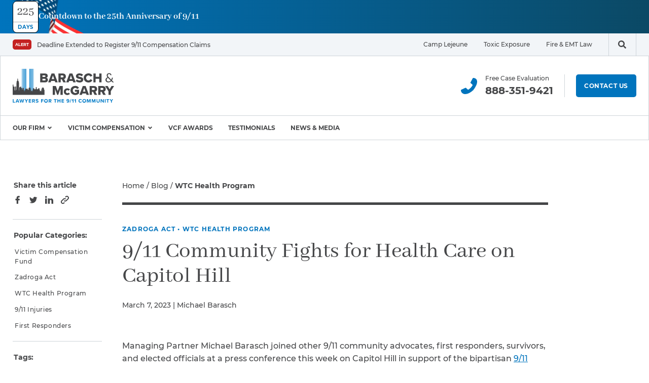

--- FILE ---
content_type: text/html; charset=UTF-8
request_url: https://www.post911attorneys.com/blog/9-11-community-fights-for-health-care-on-capitol-hill/
body_size: 37475
content:
<!DOCTYPE html>
<html
    lang="en-US"    class="no-js"
>

<head>
        <meta charset="UTF-8">
<script>
var gform;gform||(document.addEventListener("gform_main_scripts_loaded",function(){gform.scriptsLoaded=!0}),document.addEventListener("gform/theme/scripts_loaded",function(){gform.themeScriptsLoaded=!0}),window.addEventListener("DOMContentLoaded",function(){gform.domLoaded=!0}),gform={domLoaded:!1,scriptsLoaded:!1,themeScriptsLoaded:!1,isFormEditor:()=>"function"==typeof InitializeEditor,callIfLoaded:function(o){return!(!gform.domLoaded||!gform.scriptsLoaded||!gform.themeScriptsLoaded&&!gform.isFormEditor()||(gform.isFormEditor()&&console.warn("The use of gform.initializeOnLoaded() is deprecated in the form editor context and will be removed in Gravity Forms 3.1."),o(),0))},initializeOnLoaded:function(o){gform.callIfLoaded(o)||(document.addEventListener("gform_main_scripts_loaded",()=>{gform.scriptsLoaded=!0,gform.callIfLoaded(o)}),document.addEventListener("gform/theme/scripts_loaded",()=>{gform.themeScriptsLoaded=!0,gform.callIfLoaded(o)}),window.addEventListener("DOMContentLoaded",()=>{gform.domLoaded=!0,gform.callIfLoaded(o)}))},hooks:{action:{},filter:{}},addAction:function(o,r,e,t){gform.addHook("action",o,r,e,t)},addFilter:function(o,r,e,t){gform.addHook("filter",o,r,e,t)},doAction:function(o){gform.doHook("action",o,arguments)},applyFilters:function(o){return gform.doHook("filter",o,arguments)},removeAction:function(o,r){gform.removeHook("action",o,r)},removeFilter:function(o,r,e){gform.removeHook("filter",o,r,e)},addHook:function(o,r,e,t,n){null==gform.hooks[o][r]&&(gform.hooks[o][r]=[]);var d=gform.hooks[o][r];null==n&&(n=r+"_"+d.length),gform.hooks[o][r].push({tag:n,callable:e,priority:t=null==t?10:t})},doHook:function(r,o,e){var t;if(e=Array.prototype.slice.call(e,1),null!=gform.hooks[r][o]&&((o=gform.hooks[r][o]).sort(function(o,r){return o.priority-r.priority}),o.forEach(function(o){"function"!=typeof(t=o.callable)&&(t=window[t]),"action"==r?t.apply(null,e):e[0]=t.apply(null,e)})),"filter"==r)return e[0]},removeHook:function(o,r,t,n){var e;null!=gform.hooks[o][r]&&(e=(e=gform.hooks[o][r]).filter(function(o,r,e){return!!(null!=n&&n!=o.tag||null!=t&&t!=o.priority)}),gform.hooks[o][r]=e)}});
</script>

    <meta
        http-equiv="x-ua-compatible"
        content="ie=edge"
    >
    <meta
        name="viewport"
        content="width=device-width, initial-scale=1.0"
    >

    
	<link rel="apple-touch-icon" sizes="180x180"
		href="https://www.post911attorneys.com/wp-content/themes/barasch/assets/images//favicons/apple-touch-icon.png">
	<link rel="icon" type="image/png" sizes="32x32"
		href="https://www.post911attorneys.com/wp-content/themes/barasch/assets/images//favicons/favicon-32x32.png">
	<link rel="icon" type="image/png" sizes="16x16"
		href="https://www.post911attorneys.com/wp-content/themes/barasch/assets/images//favicons/favicon-16x16.png">
	<link rel="manifest" crossorigin="use-credentials"
		href="https://www.post911attorneys.com/wp-content/themes/barasch/assets/images//favicons/site.webmanifest">
	<link rel="mask-icon"
		href="https://www.post911attorneys.com/wp-content/themes/barasch/assets/images//favicons/safari-pinned-tab.svg"
			color="#5bbad5">
	<link rel="shortcut icon"
		href="https://www.post911attorneys.com/wp-content/themes/barasch/assets/images//favicons/favicon.ico">
	<meta name="msapplication-TileColor" content="#ffffff">
	<meta name="msapplication-config"
		content="https://www.post911attorneys.com/wp-content/themes/barasch/assets/images//favicons/browserconfig.xml">
	<meta name="theme-color" content="#ffffff">

    <script>
    document.getElementsByTagName("html")[0].className += " js";
    </script>

    <meta name='robots' content='index, follow, max-image-preview:large, max-snippet:-1, max-video-preview:-1' />

	<!-- This site is optimized with the Yoast SEO plugin v26.8 - https://yoast.com/product/yoast-seo-wordpress/ -->
	<title>9/11 Community Fights for Health Care on Capitol Hill - 9/11 Attorneys</title>
	<link rel="canonical" href="https://www.post911attorneys.com/blog/9-11-community-fights-for-health-care-on-capitol-hill/" />
	<meta property="og:locale" content="en_US" />
	<meta property="og:type" content="article" />
	<meta property="og:title" content="9/11 Community Fights for Health Care on Capitol Hill - 9/11 Attorneys" />
	<meta property="og:description" content="Managing Partner Michael Barasch joined other 9/11 community advocates, first responders, survivors, and elected officials at a press conference this week on Capitol Hill in support of the bipartisan 9/11 Responder and Survivor Health Funding Correction Act of 2023. The bill would provide long-term funding for the World Trade Center (WTC) Health Program and allow currently-excluded [&hellip;]" />
	<meta property="og:url" content="https://www.post911attorneys.com/blog/9-11-community-fights-for-health-care-on-capitol-hill/" />
	<meta property="og:site_name" content="9/11 Attorneys" />
	<meta property="article:publisher" content="https://www.facebook.com/BaraschMcGarry" />
	<meta property="article:published_time" content="2023-03-07T21:11:11+00:00" />
	<meta property="article:modified_time" content="2023-03-07T21:11:54+00:00" />
	<meta property="og:image" content="https://www.post911attorneys.com/wp-content/uploads/sites/2/2023/03/the-us-capitol-building-is-on-capitol-hill.jpg" />
	<meta property="og:image:width" content="1060" />
	<meta property="og:image:height" content="684" />
	<meta property="og:image:type" content="image/jpeg" />
	<meta name="author" content="Michael Barasch" />
	<meta name="twitter:card" content="summary_large_image" />
	<meta name="twitter:creator" content="@baraschmcgarry" />
	<meta name="twitter:site" content="@baraschmcgarry" />
	<meta name="twitter:label1" content="Written by" />
	<meta name="twitter:data1" content="Michael Barasch" />
	<meta name="twitter:label2" content="Est. reading time" />
	<meta name="twitter:data2" content="2 minutes" />
	<script type="application/ld+json" class="yoast-schema-graph">{"@context":"https://schema.org","@graph":[{"@type":"Article","@id":"https://www.post911attorneys.com/blog/9-11-community-fights-for-health-care-on-capitol-hill/#article","isPartOf":{"@id":"https://www.post911attorneys.com/blog/9-11-community-fights-for-health-care-on-capitol-hill/"},"author":{"name":"Michael Barasch","@id":"https://www.post911attorneys.com/#/schema/person/09db414b9cf600d86a44c3b225dbbeef"},"headline":"9/11 Community Fights for Health Care on Capitol Hill","datePublished":"2023-03-07T21:11:11+00:00","dateModified":"2023-03-07T21:11:54+00:00","mainEntityOfPage":{"@id":"https://www.post911attorneys.com/blog/9-11-community-fights-for-health-care-on-capitol-hill/"},"wordCount":437,"commentCount":0,"publisher":{"@id":"https://www.post911attorneys.com/#organization"},"image":{"@id":"https://www.post911attorneys.com/blog/9-11-community-fights-for-health-care-on-capitol-hill/#primaryimage"},"thumbnailUrl":"https://www.post911attorneys.com/wp-content/uploads/sites/2/2023/03/the-us-capitol-building-is-on-capitol-hill.jpg","keywords":["Congress"],"articleSection":["WTC Health Program","Zadroga Act"],"inLanguage":"en-US","potentialAction":[{"@type":"CommentAction","name":"Comment","target":["https://www.post911attorneys.com/blog/9-11-community-fights-for-health-care-on-capitol-hill/#respond"]}]},{"@type":"WebPage","@id":"https://www.post911attorneys.com/blog/9-11-community-fights-for-health-care-on-capitol-hill/","url":"https://www.post911attorneys.com/blog/9-11-community-fights-for-health-care-on-capitol-hill/","name":"9/11 Community Fights for Health Care on Capitol Hill - 9/11 Attorneys","isPartOf":{"@id":"https://www.post911attorneys.com/#website"},"primaryImageOfPage":{"@id":"https://www.post911attorneys.com/blog/9-11-community-fights-for-health-care-on-capitol-hill/#primaryimage"},"image":{"@id":"https://www.post911attorneys.com/blog/9-11-community-fights-for-health-care-on-capitol-hill/#primaryimage"},"thumbnailUrl":"https://www.post911attorneys.com/wp-content/uploads/sites/2/2023/03/the-us-capitol-building-is-on-capitol-hill.jpg","datePublished":"2023-03-07T21:11:11+00:00","dateModified":"2023-03-07T21:11:54+00:00","breadcrumb":{"@id":"https://www.post911attorneys.com/blog/9-11-community-fights-for-health-care-on-capitol-hill/#breadcrumb"},"inLanguage":"en-US","potentialAction":[{"@type":"ReadAction","target":["https://www.post911attorneys.com/blog/9-11-community-fights-for-health-care-on-capitol-hill/"]}],"mainEntity":[]},{"@type":"ImageObject","inLanguage":"en-US","@id":"https://www.post911attorneys.com/blog/9-11-community-fights-for-health-care-on-capitol-hill/#primaryimage","url":"https://www.post911attorneys.com/wp-content/uploads/sites/2/2023/03/the-us-capitol-building-is-on-capitol-hill.jpg","contentUrl":"https://www.post911attorneys.com/wp-content/uploads/sites/2/2023/03/the-us-capitol-building-is-on-capitol-hill.jpg","width":1060,"height":684},{"@type":"BreadcrumbList","@id":"https://www.post911attorneys.com/blog/9-11-community-fights-for-health-care-on-capitol-hill/#breadcrumb","itemListElement":[{"@type":"ListItem","position":1,"name":"Home","item":"https://www.post911attorneys.com/"},{"@type":"ListItem","position":2,"name":"Blog","item":"https://www.post911attorneys.com/blog/"},{"@type":"ListItem","position":3,"name":"WTC Health Program"}]},{"@type":"WebSite","@id":"https://www.post911attorneys.com/#website","url":"https://www.post911attorneys.com/","name":"9/11 Attorneys","description":"Lawyers for the 9/11 Community","publisher":{"@id":"https://www.post911attorneys.com/#organization"},"potentialAction":[{"@type":"SearchAction","target":{"@type":"EntryPoint","urlTemplate":"https://www.post911attorneys.com/?s={search_term_string}"},"query-input":{"@type":"PropertyValueSpecification","valueRequired":true,"valueName":"search_term_string"}}],"inLanguage":"en-US"},{"@type":"Organization","@id":"https://www.post911attorneys.com/#organization","name":"Post 9/11 Attorneys | Barasch & McGarry","url":"https://www.post911attorneys.com/","logo":{"@type":"ImageObject","inLanguage":"en-US","@id":"https://www.post911attorneys.com/#/schema/logo/image/","url":"https://www.post911attorneys.com/wp-content/uploads/sites/2/2020/12/barasch-mcgarry-logo.svg","contentUrl":"https://www.post911attorneys.com/wp-content/uploads/sites/2/2020/12/barasch-mcgarry-logo.svg","width":200,"height":67,"caption":"Post 9/11 Attorneys | Barasch & McGarry"},"image":{"@id":"https://www.post911attorneys.com/#/schema/logo/image/"},"sameAs":["https://www.facebook.com/BaraschMcGarry","https://x.com/baraschmcgarry","https://www.instagram.com/baraschmcgarry/","https://www.linkedin.com/company/barasch-mcgarry/","https://www.youtube.com/channel/UCmjpWPf8yfcbFXP2ayMHXnw"]},{"@type":"Person","@id":"https://www.post911attorneys.com/#/schema/person/09db414b9cf600d86a44c3b225dbbeef","name":"Michael Barasch","image":{"@type":"ImageObject","inLanguage":"en-US","@id":"https://www.post911attorneys.com/#/schema/person/image/","url":"https://secure.gravatar.com/avatar/901555afad27998f66a4c2af09d9b1fe8634e1881617d62b20128f3f6827b9f5?s=96&d=mm&r=g","contentUrl":"https://secure.gravatar.com/avatar/901555afad27998f66a4c2af09d9b1fe8634e1881617d62b20128f3f6827b9f5?s=96&d=mm&r=g","caption":"Michael Barasch"}}]}</script>
	<!-- / Yoast SEO plugin. -->


<link rel='dns-prefetch' href='//www.google.com' />
<link rel="alternate" type="application/rss+xml" title="9/11 Attorneys &raquo; 9/11 Community Fights for Health Care on Capitol Hill Comments Feed" href="https://www.post911attorneys.com/blog/9-11-community-fights-for-health-care-on-capitol-hill/feed/" />
<link rel="alternate" title="oEmbed (JSON)" type="application/json+oembed" href="https://www.post911attorneys.com/wp-json/oembed/1.0/embed?url=https%3A%2F%2Fwww.post911attorneys.com%2Fblog%2F9-11-community-fights-for-health-care-on-capitol-hill%2F" />
<link rel="alternate" title="oEmbed (XML)" type="text/xml+oembed" href="https://www.post911attorneys.com/wp-json/oembed/1.0/embed?url=https%3A%2F%2Fwww.post911attorneys.com%2Fblog%2F9-11-community-fights-for-health-care-on-capitol-hill%2F&#038;format=xml" />
<style id='wp-img-auto-sizes-contain-inline-css'>
img:is([sizes=auto i],[sizes^="auto," i]){contain-intrinsic-size:3000px 1500px}
/*# sourceURL=wp-img-auto-sizes-contain-inline-css */
</style>
<style id='wp-block-library-inline-css'>
:root{--wp-block-synced-color:#7a00df;--wp-block-synced-color--rgb:122,0,223;--wp-bound-block-color:var(--wp-block-synced-color);--wp-editor-canvas-background:#ddd;--wp-admin-theme-color:#007cba;--wp-admin-theme-color--rgb:0,124,186;--wp-admin-theme-color-darker-10:#006ba1;--wp-admin-theme-color-darker-10--rgb:0,107,160.5;--wp-admin-theme-color-darker-20:#005a87;--wp-admin-theme-color-darker-20--rgb:0,90,135;--wp-admin-border-width-focus:2px}@media (min-resolution:192dpi){:root{--wp-admin-border-width-focus:1.5px}}.wp-element-button{cursor:pointer}:root .has-very-light-gray-background-color{background-color:#eee}:root .has-very-dark-gray-background-color{background-color:#313131}:root .has-very-light-gray-color{color:#eee}:root .has-very-dark-gray-color{color:#313131}:root .has-vivid-green-cyan-to-vivid-cyan-blue-gradient-background{background:linear-gradient(135deg,#00d084,#0693e3)}:root .has-purple-crush-gradient-background{background:linear-gradient(135deg,#34e2e4,#4721fb 50%,#ab1dfe)}:root .has-hazy-dawn-gradient-background{background:linear-gradient(135deg,#faaca8,#dad0ec)}:root .has-subdued-olive-gradient-background{background:linear-gradient(135deg,#fafae1,#67a671)}:root .has-atomic-cream-gradient-background{background:linear-gradient(135deg,#fdd79a,#004a59)}:root .has-nightshade-gradient-background{background:linear-gradient(135deg,#330968,#31cdcf)}:root .has-midnight-gradient-background{background:linear-gradient(135deg,#020381,#2874fc)}:root{--wp--preset--font-size--normal:16px;--wp--preset--font-size--huge:42px}.has-regular-font-size{font-size:1em}.has-larger-font-size{font-size:2.625em}.has-normal-font-size{font-size:var(--wp--preset--font-size--normal)}.has-huge-font-size{font-size:var(--wp--preset--font-size--huge)}.has-text-align-center{text-align:center}.has-text-align-left{text-align:left}.has-text-align-right{text-align:right}.has-fit-text{white-space:nowrap!important}#end-resizable-editor-section{display:none}.aligncenter{clear:both}.items-justified-left{justify-content:flex-start}.items-justified-center{justify-content:center}.items-justified-right{justify-content:flex-end}.items-justified-space-between{justify-content:space-between}.screen-reader-text{border:0;clip-path:inset(50%);height:1px;margin:-1px;overflow:hidden;padding:0;position:absolute;width:1px;word-wrap:normal!important}.screen-reader-text:focus{background-color:#ddd;clip-path:none;color:#444;display:block;font-size:1em;height:auto;left:5px;line-height:normal;padding:15px 23px 14px;text-decoration:none;top:5px;width:auto;z-index:100000}html :where(.has-border-color){border-style:solid}html :where([style*=border-top-color]){border-top-style:solid}html :where([style*=border-right-color]){border-right-style:solid}html :where([style*=border-bottom-color]){border-bottom-style:solid}html :where([style*=border-left-color]){border-left-style:solid}html :where([style*=border-width]){border-style:solid}html :where([style*=border-top-width]){border-top-style:solid}html :where([style*=border-right-width]){border-right-style:solid}html :where([style*=border-bottom-width]){border-bottom-style:solid}html :where([style*=border-left-width]){border-left-style:solid}html :where(img[class*=wp-image-]){height:auto;max-width:100%}:where(figure){margin:0 0 1em}html :where(.is-position-sticky){--wp-admin--admin-bar--position-offset:var(--wp-admin--admin-bar--height,0px)}@media screen and (max-width:600px){html :where(.is-position-sticky){--wp-admin--admin-bar--position-offset:0px}}

/*# sourceURL=wp-block-library-inline-css */
</style><style id='global-styles-inline-css'>
:root{--wp--preset--aspect-ratio--square: 1;--wp--preset--aspect-ratio--4-3: 4/3;--wp--preset--aspect-ratio--3-4: 3/4;--wp--preset--aspect-ratio--3-2: 3/2;--wp--preset--aspect-ratio--2-3: 2/3;--wp--preset--aspect-ratio--16-9: 16/9;--wp--preset--aspect-ratio--9-16: 9/16;--wp--preset--color--black: #454648;--wp--preset--color--cyan-bluish-gray: #abb8c3;--wp--preset--color--white: #FFF;--wp--preset--color--pale-pink: #f78da7;--wp--preset--color--vivid-red: #cf2e2e;--wp--preset--color--luminous-vivid-orange: #ff6900;--wp--preset--color--luminous-vivid-amber: #fcb900;--wp--preset--color--light-green-cyan: #7bdcb5;--wp--preset--color--vivid-green-cyan: #00d084;--wp--preset--color--pale-cyan-blue: #8ed1fc;--wp--preset--color--vivid-cyan-blue: #0693e3;--wp--preset--color--vivid-purple: #9b51e0;--wp--preset--color--background-dark: #062533;--wp--preset--color--primary: #007BC7;--wp--preset--color--primary-light: #4ABDF2;--wp--preset--color--secondary: #E8CB5A;--wp--preset--color--tertiary: #C42121;--wp--preset--color--gray: #F0F4F7;--wp--preset--gradient--vivid-cyan-blue-to-vivid-purple: linear-gradient(135deg,rgb(6,147,227) 0%,rgb(155,81,224) 100%);--wp--preset--gradient--light-green-cyan-to-vivid-green-cyan: linear-gradient(135deg,rgb(122,220,180) 0%,rgb(0,208,130) 100%);--wp--preset--gradient--luminous-vivid-amber-to-luminous-vivid-orange: linear-gradient(135deg,rgb(252,185,0) 0%,rgb(255,105,0) 100%);--wp--preset--gradient--luminous-vivid-orange-to-vivid-red: linear-gradient(135deg,rgb(255,105,0) 0%,rgb(207,46,46) 100%);--wp--preset--gradient--very-light-gray-to-cyan-bluish-gray: linear-gradient(135deg,rgb(238,238,238) 0%,rgb(169,184,195) 100%);--wp--preset--gradient--cool-to-warm-spectrum: linear-gradient(135deg,rgb(74,234,220) 0%,rgb(151,120,209) 20%,rgb(207,42,186) 40%,rgb(238,44,130) 60%,rgb(251,105,98) 80%,rgb(254,248,76) 100%);--wp--preset--gradient--blush-light-purple: linear-gradient(135deg,rgb(255,206,236) 0%,rgb(152,150,240) 100%);--wp--preset--gradient--blush-bordeaux: linear-gradient(135deg,rgb(254,205,165) 0%,rgb(254,45,45) 50%,rgb(107,0,62) 100%);--wp--preset--gradient--luminous-dusk: linear-gradient(135deg,rgb(255,203,112) 0%,rgb(199,81,192) 50%,rgb(65,88,208) 100%);--wp--preset--gradient--pale-ocean: linear-gradient(135deg,rgb(255,245,203) 0%,rgb(182,227,212) 50%,rgb(51,167,181) 100%);--wp--preset--gradient--electric-grass: linear-gradient(135deg,rgb(202,248,128) 0%,rgb(113,206,126) 100%);--wp--preset--gradient--midnight: linear-gradient(135deg,rgb(2,3,129) 0%,rgb(40,116,252) 100%);--wp--preset--font-size--small: 13px;--wp--preset--font-size--medium: 20px;--wp--preset--font-size--large: 36px;--wp--preset--font-size--x-large: 42px;--wp--preset--font-size--xs: 12px;--wp--preset--font-size--sm: 14px;--wp--preset--font-size--md: 18px;--wp--preset--spacing--20: 0.44rem;--wp--preset--spacing--30: 0.67rem;--wp--preset--spacing--40: 1rem;--wp--preset--spacing--50: 1.5rem;--wp--preset--spacing--60: 2.25rem;--wp--preset--spacing--70: 3.38rem;--wp--preset--spacing--80: 5.06rem;--wp--preset--shadow--natural: 6px 6px 9px rgba(0, 0, 0, 0.2);--wp--preset--shadow--deep: 12px 12px 50px rgba(0, 0, 0, 0.4);--wp--preset--shadow--sharp: 6px 6px 0px rgba(0, 0, 0, 0.2);--wp--preset--shadow--outlined: 6px 6px 0px -3px rgb(255, 255, 255), 6px 6px rgb(0, 0, 0);--wp--preset--shadow--crisp: 6px 6px 0px rgb(0, 0, 0);}:where(.is-layout-flex){gap: 0.5em;}:where(.is-layout-grid){gap: 0.5em;}body .is-layout-flex{display: flex;}.is-layout-flex{flex-wrap: wrap;align-items: center;}.is-layout-flex > :is(*, div){margin: 0;}body .is-layout-grid{display: grid;}.is-layout-grid > :is(*, div){margin: 0;}:where(.wp-block-columns.is-layout-flex){gap: 2em;}:where(.wp-block-columns.is-layout-grid){gap: 2em;}:where(.wp-block-post-template.is-layout-flex){gap: 1.25em;}:where(.wp-block-post-template.is-layout-grid){gap: 1.25em;}.has-black-color{color: var(--wp--preset--color--black) !important;}.has-cyan-bluish-gray-color{color: var(--wp--preset--color--cyan-bluish-gray) !important;}.has-white-color{color: var(--wp--preset--color--white) !important;}.has-pale-pink-color{color: var(--wp--preset--color--pale-pink) !important;}.has-vivid-red-color{color: var(--wp--preset--color--vivid-red) !important;}.has-luminous-vivid-orange-color{color: var(--wp--preset--color--luminous-vivid-orange) !important;}.has-luminous-vivid-amber-color{color: var(--wp--preset--color--luminous-vivid-amber) !important;}.has-light-green-cyan-color{color: var(--wp--preset--color--light-green-cyan) !important;}.has-vivid-green-cyan-color{color: var(--wp--preset--color--vivid-green-cyan) !important;}.has-pale-cyan-blue-color{color: var(--wp--preset--color--pale-cyan-blue) !important;}.has-vivid-cyan-blue-color{color: var(--wp--preset--color--vivid-cyan-blue) !important;}.has-vivid-purple-color{color: var(--wp--preset--color--vivid-purple) !important;}.has-black-background-color{background-color: var(--wp--preset--color--black) !important;}.has-cyan-bluish-gray-background-color{background-color: var(--wp--preset--color--cyan-bluish-gray) !important;}.has-white-background-color{background-color: var(--wp--preset--color--white) !important;}.has-pale-pink-background-color{background-color: var(--wp--preset--color--pale-pink) !important;}.has-vivid-red-background-color{background-color: var(--wp--preset--color--vivid-red) !important;}.has-luminous-vivid-orange-background-color{background-color: var(--wp--preset--color--luminous-vivid-orange) !important;}.has-luminous-vivid-amber-background-color{background-color: var(--wp--preset--color--luminous-vivid-amber) !important;}.has-light-green-cyan-background-color{background-color: var(--wp--preset--color--light-green-cyan) !important;}.has-vivid-green-cyan-background-color{background-color: var(--wp--preset--color--vivid-green-cyan) !important;}.has-pale-cyan-blue-background-color{background-color: var(--wp--preset--color--pale-cyan-blue) !important;}.has-vivid-cyan-blue-background-color{background-color: var(--wp--preset--color--vivid-cyan-blue) !important;}.has-vivid-purple-background-color{background-color: var(--wp--preset--color--vivid-purple) !important;}.has-black-border-color{border-color: var(--wp--preset--color--black) !important;}.has-cyan-bluish-gray-border-color{border-color: var(--wp--preset--color--cyan-bluish-gray) !important;}.has-white-border-color{border-color: var(--wp--preset--color--white) !important;}.has-pale-pink-border-color{border-color: var(--wp--preset--color--pale-pink) !important;}.has-vivid-red-border-color{border-color: var(--wp--preset--color--vivid-red) !important;}.has-luminous-vivid-orange-border-color{border-color: var(--wp--preset--color--luminous-vivid-orange) !important;}.has-luminous-vivid-amber-border-color{border-color: var(--wp--preset--color--luminous-vivid-amber) !important;}.has-light-green-cyan-border-color{border-color: var(--wp--preset--color--light-green-cyan) !important;}.has-vivid-green-cyan-border-color{border-color: var(--wp--preset--color--vivid-green-cyan) !important;}.has-pale-cyan-blue-border-color{border-color: var(--wp--preset--color--pale-cyan-blue) !important;}.has-vivid-cyan-blue-border-color{border-color: var(--wp--preset--color--vivid-cyan-blue) !important;}.has-vivid-purple-border-color{border-color: var(--wp--preset--color--vivid-purple) !important;}.has-vivid-cyan-blue-to-vivid-purple-gradient-background{background: var(--wp--preset--gradient--vivid-cyan-blue-to-vivid-purple) !important;}.has-light-green-cyan-to-vivid-green-cyan-gradient-background{background: var(--wp--preset--gradient--light-green-cyan-to-vivid-green-cyan) !important;}.has-luminous-vivid-amber-to-luminous-vivid-orange-gradient-background{background: var(--wp--preset--gradient--luminous-vivid-amber-to-luminous-vivid-orange) !important;}.has-luminous-vivid-orange-to-vivid-red-gradient-background{background: var(--wp--preset--gradient--luminous-vivid-orange-to-vivid-red) !important;}.has-very-light-gray-to-cyan-bluish-gray-gradient-background{background: var(--wp--preset--gradient--very-light-gray-to-cyan-bluish-gray) !important;}.has-cool-to-warm-spectrum-gradient-background{background: var(--wp--preset--gradient--cool-to-warm-spectrum) !important;}.has-blush-light-purple-gradient-background{background: var(--wp--preset--gradient--blush-light-purple) !important;}.has-blush-bordeaux-gradient-background{background: var(--wp--preset--gradient--blush-bordeaux) !important;}.has-luminous-dusk-gradient-background{background: var(--wp--preset--gradient--luminous-dusk) !important;}.has-pale-ocean-gradient-background{background: var(--wp--preset--gradient--pale-ocean) !important;}.has-electric-grass-gradient-background{background: var(--wp--preset--gradient--electric-grass) !important;}.has-midnight-gradient-background{background: var(--wp--preset--gradient--midnight) !important;}.has-small-font-size{font-size: var(--wp--preset--font-size--small) !important;}.has-medium-font-size{font-size: var(--wp--preset--font-size--medium) !important;}.has-large-font-size{font-size: var(--wp--preset--font-size--large) !important;}.has-x-large-font-size{font-size: var(--wp--preset--font-size--x-large) !important;}
/*# sourceURL=global-styles-inline-css */
</style>

<style id='classic-theme-styles-inline-css'>
/*! This file is auto-generated */
.wp-block-button__link{color:#fff;background-color:#32373c;border-radius:9999px;box-shadow:none;text-decoration:none;padding:calc(.667em + 2px) calc(1.333em + 2px);font-size:1.125em}.wp-block-file__button{background:#32373c;color:#fff;text-decoration:none}
/*# sourceURL=/wp-includes/css/classic-themes.min.css */
</style>
<link rel='stylesheet' id='esc_blocks-css-css' href='https://www.post911attorneys.com/wp-content/plugins/eh-block/build/style-index.css?ver=1769615215' media='all' />
<link rel='stylesheet' id='fancybox-css' href='https://www.post911attorneys.com/wp-content/themes/barasch/assets/scripts/vendor/jquery.fancybox.min.css?ver=1769615197' media='all' />
<link rel='stylesheet' id='main-css' href='https://www.post911attorneys.com/wp-content/themes/barasch/assets/styles/main.css?ver=1769615197' media='all' />
<link rel='stylesheet' id='wp-block-paragraph-css' href='https://www.post911attorneys.com/wp-includes/blocks/paragraph/style.min.css?ver=3c95c9662d96bde3f9f18846723ad85a' media='all' />
<script src="https://www.post911attorneys.com/wp-includes/js/jquery/jquery.min.js?ver=3.7.1" id="jquery-core-js"></script>
<link rel="https://api.w.org/" href="https://www.post911attorneys.com/wp-json/" /><link rel="alternate" title="JSON" type="application/json" href="https://www.post911attorneys.com/wp-json/wp/v2/posts/15074" /><link rel="EditURI" type="application/rsd+xml" title="RSD" href="https://www.post911attorneys.com/xmlrpc.php?rsd" />

<link rel='shortlink' href='https://www.post911attorneys.com/?p=15074' />
	<!-- Google Tag Manager -->
	<script>(function(w,d,s,l,i){w[l]=w[l]||[];w[l].push({'gtm.start':
				new Date().getTime(),event:'gtm.js'});var f=d.getElementsByTagName(s)[0],
			j=d.createElement(s),dl=l!='dataLayer'?'&l='+l:'';j.async=true;j.src=
			'https://www.googletagmanager.com/gtm.js?id='+i+dl;f.parentNode.insertBefore(j,f);
		})(window,document,'script','dataLayer','GTM-PBQSNS');</script>
	<!-- End Google Tag Manager -->
	<link rel="icon" href="https://www.post911attorneys.com/wp-content/uploads/sites/2/2021/01/cropped-favicon-post-911-150x150.png" sizes="32x32" />
<link rel="icon" href="https://www.post911attorneys.com/wp-content/uploads/sites/2/2021/01/cropped-favicon-post-911-300x300.png" sizes="192x192" />
<link rel="apple-touch-icon" href="https://www.post911attorneys.com/wp-content/uploads/sites/2/2021/01/cropped-favicon-post-911-300x300.png" />
<meta name="msapplication-TileImage" content="https://www.post911attorneys.com/wp-content/uploads/sites/2/2021/01/cropped-favicon-post-911-300x300.png" />

    	<style type="text/css">
	@media (max-width: 1024px) {
		.no-webp .wp-block-cover--no-vid {
			background-image: url(https://www.post911attorneys.com/wp-content/uploads/sites/2/2023/03/the-us-capitol-building-is-on-capitol-hill.jpg);
		}

		.webp .wp-block-cover--no-vid {
			background-image: url(https://www.post911attorneys.com/wp-content/uploads/sites/2/2023/03/the-us-capitol-building-is-on-capitol-hill.jpg.webp);
		}

		.wp-block-cover--no-vid .wp-block-cover__video-background {
			display: none !important;
		}
	}
	</style>
	<link rel='stylesheet' id='gform_basic-css' href='https://www.post911attorneys.com/wp-content/plugins/gravityforms/assets/css/dist/basic.min.css?ver=2.9.26' media='all' />
<link rel='stylesheet' id='gform_theme_components-css' href='https://www.post911attorneys.com/wp-content/plugins/gravityforms/assets/css/dist/theme-components.min.css?ver=2.9.26' media='all' />
<link rel='stylesheet' id='gform_theme-css' href='https://www.post911attorneys.com/wp-content/plugins/gravityforms/assets/css/dist/theme.min.css?ver=2.9.26' media='all' />
</head>

<body
    class="wp-singular post-template-default single single-post postid-15074 single-format-standard wp-embed-responsive wp-theme-barasch"    data-theme=""
>
    	<!-- Google Tag Manager (noscript) -->
	<noscript>
		<iframe src="https://www.googletagmanager.com/ns.html?id=GTM-PBQSNS"
				height="0" width="0" style="display:none;visibility:hidden"></iframe>
	</noscript>
	<!-- End Google Tag Manager (noscript) -->
	
    <a href="#mainContent" class="c-btn-skip">Skip to content</a>

    <svg width="0" height="0" style="position:absolute"><symbol viewBox="0 0 16 16" id="arrow-left" xmlns="http://www.w3.org/2000/svg"><path fill="currentColor" fill-rule="nonzero" d="M8 0l1.455 1.455-5.506 5.506H16v2.078H3.948l5.507 5.506L8 16 0 8z"/></symbol><symbol viewBox="0 0 16 16" id="arrow-right" xmlns="http://www.w3.org/2000/svg"><path fill="currentColor" fill-rule="nonzero" d="M8 0L6.545 1.455l5.506 5.506H0v2.078h12.052l-5.507 5.506L8 16l8-8z"/></symbol><symbol viewBox="0 0 32 32" id="chat" xmlns="http://www.w3.org/2000/svg"><path d="M28 0H4a4 4 0 00-4 4v18a4 4 0 004 4h6v5.25a.752.752 0 001.2.606L19 26h9a4 4 0 004-4V4a4 4 0 00-4-4z" fill="currentColor" fill-rule="nonzero"/></symbol><symbol viewBox="0 0 32 32" id="chat-sm" xmlns="http://www.w3.org/2000/svg"><g fill-rule="nonzero" fill="none"><path d="M28.625 5H8.375A3.375 3.375 0 005 8.375v15.189a3.375 3.375 0 003.375 3.375h5.063v4.43a.635.635 0 001.012.506l6.581-4.936h7.594A3.375 3.375 0 0032 23.564V8.375A3.375 3.375 0 0028.625 5z" fill="currentColor"/><path d="M7.105 15.526c-4.643 0-8.42-3.777-8.42-8.42 0-4.644 3.777-8.422 8.42-8.422 4.644 0 8.421 3.778 8.421 8.421 0 4.644-3.777 8.421-8.42 8.421z" fill="#46C900"/><path d="M7.105.368a6.737 6.737 0 100 13.474 6.737 6.737 0 000-13.474m0-3.368c5.572 0 10.106 4.533 10.106 10.105S12.677 17.211 7.105 17.211-3 12.677-3 7.105 1.533-3 7.105-3z" fill="#FFF"/></g></symbol><symbol viewBox="0 0 32 32" id="chevron-down" xmlns="http://www.w3.org/2000/svg"><path fill="currentColor" fill-rule="nonzero" d="M9 13.734L11.715 11l4.785 4.785L21.285 11 24 13.734l-7.5 7.5z"/></symbol><symbol viewBox="0 0 32 32" id="chevron-left" xmlns="http://www.w3.org/2000/svg"><path d="M19.97 25.998c.56-.001 1.097-.22 1.499-.61a2.12 2.12 0 000-2.998l-6.378-6.385 6.4-6.387a2.12 2.12 0 00-2.998-2.998l-7.883 7.887a2.08 2.08 0 00-.61 1.498c.003.56.221 1.097.61 1.5l7.866 7.885c.404.387.94.605 1.499.61l-.005-.002z" fill="currentColor" fill-rule="nonzero"/></symbol><symbol viewBox="0 0 32 32" id="chevron-right" xmlns="http://www.w3.org/2000/svg"><path d="M12.142 25.998c-.56-.001-1.098-.22-1.5-.61a2.12 2.12 0 010-2.998l6.378-6.385-6.4-6.387a2.12 2.12 0 012.998-2.998l7.884 7.887c.397.397.617.937.61 1.498a2.176 2.176 0 01-.61 1.5l-7.867 7.885c-.403.387-.94.605-1.498.61l.005-.002z" fill="currentColor" fill-rule="nonzero"/></symbol><symbol viewBox="0 0 32 32" id="chevron-up" xmlns="http://www.w3.org/2000/svg"><path fill="currentColor" fill-rule="nonzero" d="M9 18.5l2.715 2.734 4.785-4.785 4.785 4.785L24 18.5 16.5 11z"/></symbol><symbol viewBox="0 0 32 32" id="clock" xmlns="http://www.w3.org/2000/svg"><path d="M16 32c8.837 0 16-7.163 16-16S24.837 0 16 0 0 7.163 0 16s7.163 16 16 16zM14.14 7.748c.001-.62.503-1.12 1.122-1.122.62.001 1.12.503 1.122 1.122v8.484l4.688 3.526c.49.382.593 1.081.234 1.588a1.084 1.084 0 01-.892.464c-.24 0-.472-.083-.658-.234L14.6 17.702a1.136 1.136 0 01-.464-.892l.004-9.062z" fill="currentColor" fill-rule="nonzero"/></symbol><symbol viewBox="0 0 32 32" id="close" xmlns="http://www.w3.org/2000/svg"><path fill="currentColor" fill-rule="nonzero" d="M15.999 18.908L2.909 32 0 29.09l13.09-13.091L0 2.909 2.909 0l13.09 13.09L29.089 0 32 2.909l-13.092 13.09 13.09 13.09L29.088 32z"/></symbol><symbol viewBox="0 0 32 32" id="envelope" xmlns="http://www.w3.org/2000/svg"><path d="M28 10H4l12 10 12-10zM0 10a4.012 4.012 0 014-4h24a4.012 4.012 0 014 4V26a4.012 4.012 0 01-4 4H4a4.012 4.012 0 01-4-4V10z" fill="currentColor" fill-rule="evenodd"/></symbol><symbol viewBox="0 0 32 32" id="external-link" xmlns="http://www.w3.org/2000/svg"><path d="M5.31 3.31v25.38h15.816V32H2V0h19.126v3.31H5.31zm14.712 23.172l-2.574-2.574 5.886-5.886h-13.6v-3.678h13.978L17.448 8.46l2.574-2.574 9.932 9.932-9.932 10.664z" fill="currentColor" fill-rule="nonzero"/></symbol><symbol viewBox="0 0 32 32" id="map-pin" xmlns="http://www.w3.org/2000/svg"><path d="M16.113 19.037a5.573 5.573 0 005.583-5.583 5.745 5.745 0 00-5.583-5.783 5.573 5.573 0 00-5.585 5.583 5.885 5.885 0 005.585 5.783zM6.74 3.882c5.177-5.176 13.57-5.176 18.746 0 5.177 5.177 5.177 13.57 0 18.746L16.113 32 6.74 22.628c-4.985-5.254-4.985-13.492 0-18.746z" fill="currentColor" fill-rule="evenodd"/></symbol><symbol viewBox="0 0 32 32" id="minus" xmlns="http://www.w3.org/2000/svg"><path fill="currentColor" fill-rule="nonzero" d="M32 15v4H0v-4"/></symbol><symbol viewBox="0 0 32 32" id="phone" xmlns="http://www.w3.org/2000/svg"><path d="M18.58 22.855l3.426-3.144c.228-.22.543-.325.857-.286l.572.286 7.993 3.714c.572.286.572.572.572 1.142a7.245 7.245 0 01-2.284 5.141 8.175 8.175 0 01-5.996 2.286 17.378 17.378 0 01-7.993-2 37.425 37.425 0 01-7.994-5.713 48.661 48.661 0 01-4.285-6.283 39.501 39.501 0 01-2.854-6.286 17.59 17.59 0 01-.571-5.427A7.51 7.51 0 012.02 2a8.678 8.678 0 015.424-2c.447.009.866.219 1.141.572L12.87 8.57a1 1 0 00.286.572 1.05 1.05 0 01-.284.856l-3.713 3.427a1.277 1.277 0 000 1.428 27.279 27.279 0 003.427 4.571 28.83 28.83 0 004.568 3.714c.57.286 1.142.286 1.427-.284z" fill="currentColor" fill-rule="nonzero"/></symbol><symbol viewBox="0 0 32 32" id="play" xmlns="http://www.w3.org/2000/svg"><g fill="none" fill-rule="nonzero"><path d="M16 0C7.163 0 0 7.163 0 16s7.163 16 16 16 16-7.163 16-16S24.837 0 16 0z" fill="#007BC7"/><path d="M16 2.333c7.548 0 13.667 6.12 13.667 13.667 0 7.548-6.12 13.667-13.667 13.667-7.548 0-13.667-6.12-13.667-13.667C2.333 8.452 8.453 2.333 16 2.333z" fill="#FFF"/><path fill="#007BC7" d="M13 21.525l8.643-5.762L13 10z"/></g></symbol><symbol viewBox="0 0 32 32" id="play-arrow" xmlns="http://www.w3.org/2000/svg"><path fill="currentColor" fill-rule="nonzero" d="M13 23l10.5-7L13 9z"/></symbol><symbol viewBox="0 0 32 32" id="plus" xmlns="http://www.w3.org/2000/svg"><path fill="currentColor" fill-rule="nonzero" d="M14 32V18H0v-4h14V0h4v14h14v4H18v14z"/></symbol><symbol viewBox="0 0 32 32" id="search" xmlns="http://www.w3.org/2000/svg"><path d="M31.566 27.668l-6.234-6.23a1.5 1.5 0 00-1.062-.437H23.25c4.23-5.414 3.516-13.184-1.63-17.736-5.146-4.553-12.947-4.317-17.808.538-4.862 4.856-5.105 12.654-.555 17.802 4.55 5.149 12.321 5.87 17.74 1.646v1.017c0 .399.158.78.439 1.062l6.234 6.23a1.495 1.495 0 002.118 0l1.769-1.768c.586-.585.59-1.534.008-2.124zm-18.57-6.665a8 8 0 01-8.001-8 8 8 0 018.002-8 8 8 0 015.658 13.657 8.004 8.004 0 01-5.658 2.343z" fill="currentColor" fill-rule="nonzero"/></symbol><symbol viewBox="0 0 33 32" id="soc-facebook" xmlns="http://www.w3.org/2000/svg"><path d="M23.643.012h-4.148a7.285 7.285 0 00-7.678 7.872v3.63H7.653a.653.653 0 00-.653.652v5.259c0 .36.292.652.653.652h4.17v13.275a.653.653 0 00.652.648h5.438a.653.653 0 00.652-.653V18.085h4.882c.36 0 .652-.292.652-.652v-5.266a.653.653 0 00-.652-.652h-4.879V8.438c0-1.48.352-2.23 2.28-2.23h2.794a.653.653 0 00.652-.653V.671a.653.653 0 00-.65-.66z" fill="currentColor" fill-rule="nonzero"/></symbol><symbol viewBox="0 0 32 32" id="soc-instagram" xmlns="http://www.w3.org/2000/svg"><path d="M17.352 0c3.137.005 3.736.027 5.248.096 1.328.024 2.642.274 3.887.738A8.181 8.181 0 0131.16 5.52c.465 1.243.717 2.556.744 3.883.07 1.561.092 2.15.095 5.56v2.074c-.002 2.558-.014 3.529-.05 4.513l-.01.247-.035.8a11.744 11.744 0 01-.744 3.884 8.181 8.181 0 01-4.68 4.68 11.744 11.744 0 01-3.884.744c-.439.02-.8.036-1.17.048l-.249.009c-.838.025-1.806.035-3.83.038h-2.696c-3.137-.004-3.737-.026-5.249-.095a11.744 11.744 0 01-3.883-.744 8.181 8.181 0 01-4.68-4.68 11.744 11.744 0 01-.744-3.883l-.035-.801-.01-.247-.008-.247c-.028-.868-.04-1.83-.042-3.954v-2.993c.003-1.92.014-2.83.041-3.658l.009-.247.01-.247c.01-.25.021-.508.035-.8.026-1.328.278-2.64.744-3.884A8.181 8.181 0 015.526.834 11.744 11.744 0 019.41.099c1.56-.07 2.15-.092 5.56-.095h1.037L16.003 0zm-.02 2.884h-2.65c-3.079.004-3.647.024-5.141.092a8.856 8.856 0 00-2.971.55 5.3 5.3 0 00-3.04 3.04 8.856 8.856 0 00-.551 2.972c-.068 1.495-.088 2.063-.092 5.141v2.65c.004 3.078.024 3.647.092 5.14a8.856 8.856 0 00.55 2.972 5.3 5.3 0 003.04 3.04 8.856 8.856 0 002.972.55c1.494.068 2.062.089 5.141.092h.628l.697.001H17.33c3.08-.004 3.648-.025 5.141-.093a8.856 8.856 0 002.972-.55 5.3 5.3 0 003.04-3.04 8.856 8.856 0 00.55-2.972c.068-1.495.089-2.062.092-5.14l.001-.968v-.357-1.325c-.004-3.079-.025-3.647-.093-5.141a8.856 8.856 0 00-.55-2.971 5.3 5.3 0 00-3.04-3.04 8.856 8.856 0 00-2.972-.55c-.385-.018-.71-.033-1.03-.045l-.242-.008c-.85-.027-1.783-.037-3.869-.04zm-1.325 4.9a8.216 8.216 0 110 16.433 8.216 8.216 0 010-16.433zm0 2.884a5.333 5.333 0 100 10.665A5.34 5.34 0 0021.34 16a5.333 5.333 0 00-5.333-5.332zm8.54-5.129a1.92 1.92 0 110 3.84 1.92 1.92 0 010-3.84z" fill="currentColor" fill-rule="nonzero"/></symbol><symbol viewBox="0 0 32 32" id="soc-link" xmlns="http://www.w3.org/2000/svg"><path d="M23.683.02a8.428 8.428 0 00-2.134.44h-.063c-.022 0-.087-.015-.128 0v.063a7.027 7.027 0 00-2.946 1.82l-1.82 1.819 2.888 2.821 1.755-1.819a4.3 4.3 0 011.316-.879c.064-.018.127-.04.19-.064a2.874 2.874 0 013.7.88c.068.135.152.261.25.377a3.757 3.757 0 01-.064 5.52l-6.58 6.58a4.233 4.233 0 01-2.822 1.191 4.475 4.475 0 01-2.76-1.19l-2.887 2.887a8.704 8.704 0 005.144 2.322c.103.03.208.05.314.064a8.222 8.222 0 005.832-2.384l6.655-6.653a7.855 7.855 0 00.189-10.976c-.106-.11-.136-.271-.25-.377l-.128.127a6.623 6.623 0 00-3.45-2.384A7.258 7.258 0 0023.69.016l-.006.004zm-9.281 9.281a7.92 7.92 0 00-2.07.44v-.064c-.066.017-.066.047-.127.064-.062.017-.085-.017-.128 0v.064c-.447.15-.87.365-1.254.636-.442.3-.93.637-1.382 1.005-.735.599-1.407 1.27-2.007 2.006l-.063-.064-.19.25-4.83 4.76a7.88 7.88 0 00-.064 11.164c.057.053.065.134.127.189l.064-.064a7.642 7.642 0 008.032 1.873c0-.015.047 0 .064 0s.087.015.128 0v-.064a7.027 7.027 0 002.946-1.82l1.82-1.819-2.888-2.82-1.755 1.818c-.38.372-.827.67-1.316.88-.065.017-.128.039-.19.063a3.441 3.441 0 01-4.014-.879 2.938 2.938 0 00-.189-.127 3.821 3.821 0 01.064-5.581l5.025-5.006c.067-.059.13-.122.189-.189 0 0 .874-.887 1.632-1.505.378-.308.775-.556 1.062-.754.12-.074.246-.137.378-.189.044-.04.087-.082.127-.127a4.203 4.203 0 014.014 1.004l2.887-2.887a8.118 8.118 0 00-3.95-2.133c-.701-.148-1.42-.191-2.134-.128l-.008.004z" fill="currentColor" fill-rule="nonzero"/></symbol><symbol viewBox="0 0 32 32" id="soc-linkedin" xmlns="http://www.w3.org/2000/svg"><path d="M3.54 8.203h.041a3.464 3.464 0 003.622-3.6 3.453 3.453 0 00-3.58-3.6 3.464 3.464 0 00-3.62 3.6 3.442 3.442 0 003.537 3.6zm-3.536 2.4h7.199V31.4h-7.2V10.603zM32 18.202a7.599 7.599 0 00-13.598-4.652v-2.947h-7.2V31.4H18.4v-12a3.2 3.2 0 116.4 0v12H32V18.202z" fill="currentColor" fill-rule="nonzero"/></symbol><symbol viewBox="0 0 32 32" id="soc-twitter" xmlns="http://www.w3.org/2000/svg"><path d="M31 6.958a12.7 12.7 0 01-3.652 1.002 6.386 6.386 0 002.79-3.516 12.82 12.82 0 01-4.04 1.55 6.364 6.364 0 00-10.83 5.792A18.054 18.054 0 012.16 5.142a6.367 6.367 0 001.968 8.487 6.355 6.355 0 01-2.88-.798v.075a6.366 6.366 0 005.106 6.241 6.442 6.442 0 01-1.676.224c-.401 0-.802-.04-1.196-.118a6.355 6.355 0 005.94 4.416A12.76 12.76 0 010 26.299a17.98 17.98 0 009.75 2.861 17.968 17.968 0 0018.093-18.093l-.022-.823A12.7 12.7 0 0031 6.958z" fill="currentColor" fill-rule="nonzero"/></symbol><symbol viewBox="0 0 32 32" id="soc-youtube" xmlns="http://www.w3.org/2000/svg"><path d="M31.67 9.885a7.005 7.005 0 00-1.28-3.2 4.554 4.554 0 00-3.2-1.365C22.71 5 15.99 5 15.99 5s-6.72 0-11.2.32a4.555 4.555 0 00-3.2 1.365 7 7 0 00-1.27 3.2A49.096 49.096 0 000 15.1v2.445a49.07 49.07 0 00.32 5.216 7 7 0 001.27 3.2 5.402 5.402 0 003.53 1.377c2.56.248 10.88.32 10.88.32s6.72-.01 11.2-.336a4.56 4.56 0 003.2-1.365 7.006 7.006 0 001.28-3.2c.2-1.731.306-3.472.32-5.216v-2.441a49.096 49.096 0 00-.33-5.216zM12.686 20.509v-9.061l8.64 4.542-8.64 4.519z" fill="currentColor" fill-rule="nonzero"/></symbol><symbol viewBox="0 0 32 32" id="star" xmlns="http://www.w3.org/2000/svg"><path fill="currentColor" fill-rule="nonzero" d="M16 0l4.8 10.742 11.2 1.48-8.234 8.12L25.888 32 16 26.276 6.112 32l2.122-11.658L0 12.222l11.2-1.48z"/></symbol></svg>
    <header
    class="m-head js-header"
    id="menuModal"
>
    <div class="m-head__aux">
        <div class="m-head-aux js-head-aux is-hidden" tabindex="-1" aria-hidden="true" role="presentation">
	<div class="m-head-aux__logo">
		<h2 class="is-style-heading-kicker has-white-color margin-bottom-0">
			<a href="https://www.post911attorneys.com">
				Barasch &amp; McGarry			</a>
		</h2>
	</div>
	<div class="m-head-aux__nav">
		<div class="container js-nav-aux"></div>
	</div>
	<div class="m-head-aux__btn">
		<ul class="m-head__contact c-list c-list--inline c-list--ruled">
			<li>
			<a href="tel:888-351-9421" class="c-lockup">
				
	<svg class="c-icon invert-x" pointer-events="none" focusable="false">
		<title>Phone</title>
		<use xlink:href="#phone"></use>
	</svg>
					<div>
					Free Case Evaluation					<span class="c-lockup__num c-phone">888-351-9421</span>
				</div>
			</a>
		</li>
				<li>	<a href="https://www.post911attorneys.com/contact-us/"
			class="c-btn js-modal-trigger"
			data-eh-focus-target="#btnMenu"
			data-eh-modal="contact">
		Contact Us	</a>
	</li>
		</ul>
<div class="m-head__contact-m">
	<div class="wp-block-buttons has-small-space">
					<a href="tel:888-351-9421"
					class="c-phone c-phone--no-replace c-btn-plain c-btn-plain c-btn-plain--phone invert-x text-lg">
				
	<svg class="c-icon " pointer-events="none" focusable="false">
		<title>Phone Number</title>
		<use xlink:href="#phone"></use>
	</svg>
				</a>
						<a href="#contact"
					class="c-btn-plain c-btn-plain c-btn-plain--email text-lg">
				
	<svg class="c-icon " pointer-events="none" focusable="false">
		<title>Email Address</title>
		<use xlink:href="#envelope"></use>
	</svg>
				</a>
					<button type="button" class="c-btn-plain c-btn-plain c-btn-plain--search js-modal-trigger text-lg"
				data-eh-modal="search">
			
	<svg class="c-icon " pointer-events="none" focusable="false">
		<title>Search the Site</title>
		<use xlink:href="#search"></use>
	</svg>
			</button>
		<button type="button" class="c-btn-menu js-modal-trigger" aria-expanded="false" data-eh-modal="menu"
				id="btnMenu">
			<span class="c-btn-menu__label sr-only">Menu</span>
			<span class="c-btn-menu__icon"></span>
		</button>
	</div>
</div>
	</div>
</div>

    </div>
    <div class="m-head__inner container max-width-lg">
        <div class="m-head__countdown">
    <eh-countdown-timer
        date="2026-09-11"
        time="00:01:00"
        utc="-05:00"
        keep-on-expire
        show-days
    ></eh-countdown-timer>
    <h2 class="m-head__countdown-title">Countdown to the 25th Anniversary of 9/11</h2>
</div>
        <div class="m-head__top has-gray-lightest-background-color has-stretched-background">
            <div class="m-head__announce">
			<div class="flex items-start items-center@md">
							<span class="c-badge">ALERT</span>
							<div><p class="p1">Deadline Extended to Register 9/11 Compensation Claims</p></div>
		</div>
		</div>
            <div class="m-head__nav-util">
	<nav class="c-nav-util" aria-label="Utility navigation">
		<ul>
			<li id="menu-item-14761" class="menu-item menu-item-type-custom menu-item-object-custom menu-item-14761"><a href="https://www.militarytoxins.com/">Camp Lejeune</a></li>
<li id="menu-item-506" class="menu-item menu-item-type-custom menu-item-object-custom menu-item-506"><a href="https://www.toxicexposure.com">Toxic Exposure</a></li>
<li id="menu-item-505" class="menu-item menu-item-type-custom menu-item-object-custom menu-item-505"><a href="https://www.firelaw.com">Fire &#038; EMT Law</a></li>
			<li>
	<button type="button" class="m-head__btn-search c-btn-plain js-modal-trigger" id="searchBtn"
			aria-expanded="false" data-eh-modal="search">
		<span class="sr-only">Search the site</span>
		
	<svg class="c-icon " pointer-events="none" focusable="false">
		<title></title>
		<use xlink:href="#search"></use>
	</svg>
		</button>
</li>
		</ul>
	</nav>
</div>

        </div>
        <div class="m-head__mid has-stretched-background">
            	<div class="m-head__logo">
		<a href="https://www.post911attorneys.com">
			<img src="https://www.post911attorneys.com/wp-content/uploads/sites/2/2020/12/barasch-mcgarry-logo.svg"
					alt="9/11 Attorneys Logo"
					width="200">
		</a>
	</div>
	            <ul class="m-head__contact c-list c-list--inline c-list--ruled">
			<li>
			<a href="tel:888-351-9421" class="c-lockup">
				
	<svg class="c-icon invert-x" pointer-events="none" focusable="false">
		<title>Phone</title>
		<use xlink:href="#phone"></use>
	</svg>
					<div>
					Free Case Evaluation					<span class="c-lockup__num c-phone">888-351-9421</span>
				</div>
			</a>
		</li>
				<li>	<a href="https://www.post911attorneys.com/contact-us/"
			class="c-btn js-modal-trigger"
			data-eh-focus-target="#btnMenu"
			data-eh-modal="contact">
		Contact Us	</a>
	</li>
		</ul>
<div class="m-head__contact-m">
	<div class="wp-block-buttons has-small-space">
					<a href="tel:888-351-9421"
					class="c-phone c-phone--no-replace c-btn-plain c-btn-plain c-btn-plain--phone invert-x text-lg">
				
	<svg class="c-icon " pointer-events="none" focusable="false">
		<title>Phone Number</title>
		<use xlink:href="#phone"></use>
	</svg>
				</a>
						<a href="#contact"
					class="c-btn-plain c-btn-plain c-btn-plain--email text-lg">
				
	<svg class="c-icon " pointer-events="none" focusable="false">
		<title>Email Address</title>
		<use xlink:href="#envelope"></use>
	</svg>
				</a>
					<button type="button" class="c-btn-plain c-btn-plain c-btn-plain--search js-modal-trigger text-lg"
				data-eh-modal="search">
			
	<svg class="c-icon " pointer-events="none" focusable="false">
		<title>Search the Site</title>
		<use xlink:href="#search"></use>
	</svg>
			</button>
		<button type="button" class="c-btn-menu js-modal-trigger" aria-expanded="false" data-eh-modal="menu"
				id="btnMenu">
			<span class="c-btn-menu__label sr-only">Menu</span>
			<span class="c-btn-menu__icon"></span>
		</button>
	</div>
</div>
        </div>
        <div class="m-head__util-m">
	<div class="wp-block-buttons has-small-space">
		<div>
			<a href="https://www.google.com/maps/dir/11+Park+Place%2C+18th+FloorNew+York%2C+New+York+10007"
			class="c-btn c-btn--sm c-btn--gray">
		Get Directions	</a>
			</div>

			<a href="https://www.post911attorneys.com/contact-us/"
			class="c-btn c-btn--sm"
			data-eh-focus-target="#btnMenu"
			data-eh-modal="contact">
		Contact Us	</a>
			<button type="button" class="c-btn-plain c-btn-close has-primary-color js-modal-trigger"
				aria-label="Close main menu." data-eh-modal="close">
			
	<svg class="c-icon " pointer-events="none" focusable="false">
		<title></title>
		<use xlink:href="#close"></use>
	</svg>
			</button>
	</div>
</div>
                <div class="m-head__btm has-stretched-background">
            <div class="m-head__nav-main">
	<nav class="c-nav-main js-nav-main" aria-label="Site navigation"><ul id="menu-main-navigation" class="menu"><li id="menu-item-379" class="menu-item menu-item-type-custom menu-item-object-custom menu-item-has-children menu-item-379"><button  class=" c-nav-main__btn">Our Firm</button>
<div class="c-nav-main__subnav">
					<div class="c-nav-sub">
<ul class="sub-menu" >
	<li id="menu-item-464" class="menu-item menu-item-type-post_type menu-item-object-page menu-item-464"><a href="https://www.post911attorneys.com/why-barasch-mcgarry/">Why Barasch &#038; McGarry</a></li>
	<li id="menu-item-453" class="menu-item menu-item-type-post_type menu-item-object-page menu-item-453"><a href="https://www.post911attorneys.com/attorneys/">Attorneys</a></li>
	<li id="menu-item-16179" class="menu-item menu-item-type-post_type menu-item-object-page menu-item-16179"><a href="https://www.post911attorneys.com/mission-values/">Mission &#038; Values</a></li>
	<li id="menu-item-16180" class="menu-item menu-item-type-post_type menu-item-object-page menu-item-16180"><a href="https://www.post911attorneys.com/careers/">Careers</a></li>
</ul>

</div>
					</div></li>
<li id="menu-item-378" class="menu-item menu-item-type-custom menu-item-object-custom menu-item-has-children is-special-parent-item menu-item-378"><button  class=" c-nav-main__btn">Victim Compensation</button>
<div class="c-nav-main__subnav">
					<div class="c-nav-sub has-special"><div class="c-nav-sub__special" data-observe-resizes data-observing="true"><ul>	<li id="menu-item-440" class="menu-item-440"><a href="https://www.post911attorneys.com/appeals-amendments/">Appeals &#038; Amendments</a></li>
	<li id="menu-item-438" class="menu-item-438"><a href="https://www.post911attorneys.com/proving-your-presence/">Proving Your Presence in the 9/11 Exposure Zone</a></li>
	<li id="menu-item-439" class="menu-item-439"><a href="https://www.post911attorneys.com/why-you-need-a-lawyer/">Why You Need A Lawyer</a></li>
	<li id="menu-item-11852" class="menu-item-11852"><a href="https://www.post911attorneys.com/faqs/">FAQs</a></li>
</ul></div>
<ul class="sub-menu c-nav-sub__nav" >
	<li id="menu-item-12967" class="menu-item menu-item-type-custom menu-item-object-custom menu-item-has-children menu-item-12967"><a href="#" data-a11y-toggle="1" data-target="#menu-wrapper-12967">9/11 Victim Programs</a>
	<ul class="sub-menu" id="menu-wrapper-12967">
		<li id="menu-item-371" class="menu-item menu-item-type-post_type menu-item-object-page menu-item-371"><a href="https://www.post911attorneys.com/victim-compensation-fund/">9/11 Victim Compensation Fund (VCF)</a></li>
		<li id="menu-item-375" class="menu-item menu-item-type-post_type menu-item-object-page menu-item-375"><a href="https://www.post911attorneys.com/world-trade-center-health-program/">World Trade Center (WTC) Health Program</a></li>
	</ul>
</li>
	<li id="menu-item-447" class="menu-item menu-item-type-custom menu-item-object-custom menu-item-has-children menu-item-447"><a href="#" data-a11y-toggle="1" data-target="#menu-wrapper-447">Cancers &#038; Illnesses</a>
	<ul class="sub-menu" id="menu-wrapper-447">
		<li id="menu-item-450" class="menu-item menu-item-type-post_type menu-item-object-page menu-item-450"><a href="https://www.post911attorneys.com/post-911/cancers/">Cancer List &#8211; 69 Types</a></li>
		<li id="menu-item-14588" class="menu-item menu-item-type-post_type menu-item-object-page menu-item-14588"><a href="https://www.post911attorneys.com/post-911/bladder-cancer/">Bladder Cancer</a></li>
		<li id="menu-item-14587" class="menu-item menu-item-type-post_type menu-item-object-page menu-item-14587"><a href="https://www.post911attorneys.com/post-911/blood-cancer/">Blood Cancer</a></li>
		<li id="menu-item-14584" class="menu-item menu-item-type-post_type menu-item-object-page menu-item-14584"><a href="https://www.post911attorneys.com/post-911/breast-cancer/">Breast Cancer</a></li>
		<li id="menu-item-14586" class="menu-item menu-item-type-post_type menu-item-object-page menu-item-14586"><a href="https://www.post911attorneys.com/post-911/colon-cancer/">Colon Cancer</a></li>
		<li id="menu-item-14585" class="menu-item menu-item-type-post_type menu-item-object-page menu-item-14585"><a href="https://www.post911attorneys.com/post-911/kidney-cancer/">Kidney Cancer</a></li>
		<li id="menu-item-14583" class="menu-item menu-item-type-post_type menu-item-object-page menu-item-14583"><a href="https://www.post911attorneys.com/post-911/lung-cancer/">Lung Cancer</a></li>
		<li id="menu-item-14582" class="menu-item menu-item-type-post_type menu-item-object-page menu-item-14582"><a href="https://www.post911attorneys.com/post-911/prostate-cancer/">Prostate Cancer</a></li>
		<li id="menu-item-14581" class="menu-item menu-item-type-post_type menu-item-object-page menu-item-14581"><a href="https://www.post911attorneys.com/post-911/skin-cancers/">Skin Cancers</a></li>
		<li id="menu-item-14580" class="menu-item menu-item-type-post_type menu-item-object-page menu-item-14580"><a href="https://www.post911attorneys.com/post-911/thyroid-cancer/">Thyroid Cancer</a></li>
		<li id="menu-item-14589" class="menu-item menu-item-type-post_type menu-item-object-page menu-item-14589"><a href="https://www.post911attorneys.com/post-911/rare-cancers/">Rare Cancers</a></li>
		<li id="menu-item-448" class="menu-item menu-item-type-post_type menu-item-object-page menu-item-448"><a href="https://www.post911attorneys.com/post-911/asthma/">Asthma</a></li>
		<li id="menu-item-451" class="menu-item menu-item-type-post_type menu-item-object-page menu-item-451"><a href="https://www.post911attorneys.com/post-911/chronic-sinusitis/">Chronic Sinusitis</a></li>
	</ul>
</li>
	<li id="menu-item-380" class="menu-item menu-item-type-custom menu-item-object-custom menu-item-has-children menu-item-380"><a href="#" data-a11y-toggle="1" data-target="#menu-wrapper-380">Eligibility &#038; Exposure Zone</a>
	<ul class="sub-menu" id="menu-wrapper-380">
		<li id="menu-item-446" class="menu-item menu-item-type-post_type menu-item-object-page menu-item-446"><a href="https://www.post911attorneys.com/eligibility/lower-manhattan-residents/">Residents</a></li>
		<li id="menu-item-445" class="menu-item menu-item-type-post_type menu-item-object-page menu-item-445"><a href="https://www.post911attorneys.com/eligibility/office-workers/">Office Workers</a></li>
		<li id="menu-item-444" class="menu-item menu-item-type-post_type menu-item-object-page menu-item-444"><a href="https://www.post911attorneys.com/eligibility/students/">Students</a></li>
		<li id="menu-item-443" class="menu-item menu-item-type-post_type menu-item-object-page menu-item-443"><a href="https://www.post911attorneys.com/eligibility/teachers-faculty/">Teachers &#038; Faculty</a></li>
		<li id="menu-item-442" class="menu-item menu-item-type-post_type menu-item-object-page menu-item-442"><a href="https://www.post911attorneys.com/eligibility/construction-workers/">Construction Workers</a></li>
		<li id="menu-item-376" class="menu-item menu-item-type-post_type menu-item-object-page menu-item-376"><a href="https://www.post911attorneys.com/eligibility/wtc-responders/">WTC Responders</a></li>
		<li id="menu-item-374" class="menu-item menu-item-type-post_type menu-item-object-page menu-item-374"><a href="https://www.post911attorneys.com/eligibility/clean-up-workers/">Debris Removal Workers</a></li>
		<li id="menu-item-373" class="menu-item menu-item-type-post_type menu-item-object-page menu-item-373"><a href="https://www.post911attorneys.com/eligibility/firefighters-police-ems/">Firefighters, Police, &#038; EMS</a></li>
		<li id="menu-item-372" class="menu-item menu-item-type-post_type menu-item-object-page menu-item-372"><a href="https://www.post911attorneys.com/eligibility/out-of-state-responders/">Out-of-State Responders</a></li>
	</ul>
</li>
</ul>

</div>
					</div></li>
<li id="menu-item-11816" class="menu-item menu-item-type-post_type menu-item-object-page menu-item-11816"><a href="https://www.post911attorneys.com/verdicts-and-settlements/" class=" c-nav-main__btn">VCF Awards</a></li>
<li id="menu-item-523" class="menu-item menu-item-type-custom menu-item-object-custom menu-item-523"><a href="/testimonials/" class=" c-nav-main__btn">Testimonials</a></li>
<li id="menu-item-454" class="menu-item menu-item-type-post_type menu-item-object-page menu-item-454"><a href="https://www.post911attorneys.com/news/" class=" c-nav-main__btn">News &#038; Media</a></li>
</ul></nav></div>

            <div class="m-head__info">
                <div class="container max-width-lg">
	<ul class="c-list c-list--plain c-list--flush c-list--ruled">
			<li>
		<h3 class="c-h c-h--xs">Personal Injury Websites</h3>
		<ul id="menu-cross-sell-nav" class="c-list c-list--plain c-list--flush margin-bottom-0"><li id="menu-item-12979" class="menu-item menu-item-type-custom menu-item-object-custom menu-item-12979"><a href="https://www.toxicexposure.com" class=" c-link c-link--heavy">Toxic Exposure</a></li>
<li id="menu-item-12980" class="menu-item menu-item-type-custom menu-item-object-custom menu-item-12980"><a href="https://www.firelaw.com" class=" c-link c-link--heavy">Fire, Police, &#038; EMT Law</a></li>
</ul>	</li>
			<li>
				<a href="https://www.google.com/maps/dir/11+Park+Place%2C+18th+FloorNew+York%2C+New+York+10007" target="_blank"
			class="c-lockup">
		
	<svg class="c-icon " pointer-events="none" focusable="false">
		<title></title>
		<use xlink:href="#map-pin"></use>
	</svg>
			<p>
			11 Park Place, 18th Floor<br />
New York, New York 10007		</p>
	</a>
			</li>
		<li>
				<a href="tel:888-351-9421" class="c-lockup">
		
	<svg class="c-icon invert-x" pointer-events="none" focusable="false">
		<title>Call Us</title>
		<use xlink:href="#phone"></use>
	</svg>
			<div>
			Free Case Evaluation			<span class="c-lockup__num c-phone">888-351-9421</span>
		</div>
	</a>
			</li>
		<li>
				<nav class="c-nav-soc" arial-label="Social Networks">
		<ul class="c-nav-soc__list c-list c-list--inline">
							<li>
					<a href="https://www.facebook.com/BaraschMcGarry" target="_blank" class="c-btn-plain text-lg">
						
	<svg class="c-icon " pointer-events="none" focusable="false">
		<title>Facebook</title>
		<use xlink:href="#soc-facebook"></use>
	</svg>
						</a>
				</li>
								<li>
					<a href="https://twitter.com/baraschmcgarry" target="_blank" class="c-btn-plain text-lg">
						
	<svg class="c-icon " pointer-events="none" focusable="false">
		<title>Twitter</title>
		<use xlink:href="#soc-twitter"></use>
	</svg>
						</a>
				</li>
								<li>
					<a href="https://www.instagram.com/baraschmcgarry/" target="_blank" class="c-btn-plain text-lg">
						
	<svg class="c-icon " pointer-events="none" focusable="false">
		<title>Instagram</title>
		<use xlink:href="#soc-instagram"></use>
	</svg>
						</a>
				</li>
								<li>
					<a href="https://www.linkedin.com/company/barasch-mcgarry/" target="_blank" class="c-btn-plain text-lg">
						
	<svg class="c-icon " pointer-events="none" focusable="false">
		<title>Linkedin</title>
		<use xlink:href="#soc-linkedin"></use>
	</svg>
						</a>
				</li>
								<li>
					<a href="https://www.youtube.com/c/Post911AttorneysNYC" target="_blank" class="c-btn-plain text-lg">
						
	<svg class="c-icon " pointer-events="none" focusable="false">
		<title>Youtube</title>
		<use xlink:href="#soc-youtube"></use>
	</svg>
						</a>
				</li>
						</ul>
	</nav>
			</li>
	</ul>
</div>
            </div>
            <!--<button type="button" class="c-link c-link--icon c-link--heavy c-link--chat has-ink-color js-start-chat">-->
            <!---->
            <!---->
            <!--</button>-->
        </div>
            </div>
</header><!-- /.head -->

    <div role="search" class="m-search" id="searchModal">
	<div class="c-search container max-width-adaptive-xl">
	<form method="get" action="https://www.post911attorneys.com/" class="form" id="searchform">
		<label for="s" class="sr-only">Search the site</label>
		<input
				type="search"
				name="s"
				id="s"
				class=""
				placeholder="Search the site..."
				value=""/>
		<button type="submit" class="c-btn c-btn--secondary">Search</button>
	</form>
</div>


	<button type="button" class="c-btn-round js-modal-trigger" aria-label="Close search form." data-eh-modal="close">
		
	<svg class="c-icon " pointer-events="none" focusable="false">
		<title></title>
		<use xlink:href="#close"></use>
	</svg>
		</button>
</div>

    <main
        class="m-main"
        id="mainContent"
    >
        <div class="container max-width-adaptive-md max-width-adaptive-lg">
		<div class="o-layout">
			<div class="o-layout__main c-wysiwyg">
				<nav class="c-nav-crumbs margin-bottom-md" aria-label="Breadcrumb navigation"><ul class="c-nav-crumbs__list wp-block-eh-list"><li><a href="https://www.post911attorneys.com/" >Home</a></li>  <li><a href="https://www.post911attorneys.com/blog/" >Blog</a></li>  <li>WTC Health Program</li></ul></nav>				<section class="wp-block-esc-box c-box has-border-top has-black-border-color">
					<header class="c-page-title margin-bottom-xl">
	<p class="is-style-heading-kicker"><a href="https://www.post911attorneys.com/blog/category/zadroga-act-2/" rel="category tag">Zadroga Act</a> • <a href="https://www.post911attorneys.com/blog/category/wtc-health-program/" rel="category tag">WTC Health Program</a></p>
	<h1 class="is-style-heading-xl">
		9/11 Community Fights for Health Care on Capitol Hill	</h1>
	<div class="margin-top-md text-sm">
	March 7, 2023 | Michael Barasch</div>
</header>
<div class="c-wysiwyg c-block-container">
<p>Managing Partner Michael Barasch joined other 9/11 community advocates, first responders, survivors, and elected officials at a press conference this week on Capitol Hill in support of the bipartisan <a href="https://garbarino.house.gov/sites/evo-subsites/garbarino.house.gov/files/evo-media-document/bill-text-9-11-responder-and-survivor-health-funding-correction-act.pdf">9/11 Responder and Survivor Health Funding Correction Act of 2023</a>.</p>



<p>The bill would provide long-term funding for the <a href="https://www.post911attorneys.com/world-trade-center-health-program/">World Trade Center (WTC) Health Program</a> and allow currently-excluded Pentagon and Shanksville responders to join the program.</p>



<p>Even after $1 billion was provided for the health care program in the end-of-year federal spending bill, the program still confronts&nbsp;<a href="https://www.newsday.com/long-island/politics/world-trade-center-health-congress-x09ccwc8">an estimated $2.7 billion deficit by 2032</a>.</p>



<p>The <a href="https://www.nydailynews.com/opinion/ny-edit-wtc-health-program-20221226-x4atpvzkq5az5dpzizqwxjycoq-story.html">deficit has occurred</a> as a result of substantial increases in enrollment and a higher than expected number of 9/11 first responders and survivors developing cancer. </p>



<p><a href="https://www.post911attorneys.com/">Barasch &amp; McGarry</a> has worked closely with a bipartisan group in Congress to protect the WTC Health Program, and <a href="https://www.wshu.org/long-island-news/2022-12-20/funding-for-9-11-health-program-is-left-out-of-federal-omnibus-bill">will continue the fight</a> to secure health care access for the 117,000 individuals currently enrolled, as well as future 9/11 victims and their families.</p>



<p>The program offers free health care for chronic health conditions resulting from exposure to Ground Zero toxins, including&nbsp;<a href="https://www.post911attorneys.com/post-911/cancers/">cancer</a>, respiratory and aerodigestive illnesses, acute traumatic injuries, musculoskeletal disorders, and mental health conditions.</p>



<p><a href="https://thechiefleader.com/stories/wtc-health-program-to-go-broke-in-3-years-urge-congress-to-act,1218">About 36% of WTC Health Program members</a>&nbsp;who are certified for an illness have been diagnosed with cancer.</p>



<p>If you are diagnosed with a 9/11-related illness, your family medical history does not affect your eligibility for free health care or compensation.&nbsp;</p>



<p><strong>If you were there in Lower Manhattan, the government presumes your illness was the result of exposure to Ground Zero toxins.</strong></p>



<p>For more than 20 years, <a href="https://www.post911attorneys.com">Barasch &amp; McGarry</a> has advocated for the federal government to fully fund both the health program and the <a href="https://www.post911attorneys.com/victim-compensation-fund/">9/11 Victim Compensation Fund (VCF)</a>.</p>



<p>If you were in Lower Manhattan below Canal Street on 9/11 or during the eight following months, you are eligible to register with the 9/11 VCF – even if you are currently healthy.</p>



<p>If you were below Houston Street or in parts of western Brooklyn and are diagnosed with a 9/11-related illness, you are eligible to enroll in the WTC Health Program.&nbsp;</p>



<p>The health program offers enormous benefits, with members experiencing&nbsp;<a href="https://thechiefleader.com/stories/wtc-health-program-to-go-broke-in-3-years-urge-congress-to-act,1218">cancer mortality rates that are 34 percent lower</a>&nbsp;than demographically similar New York State residents with cancer, according to the FDNY WTC Health Program Clinical Center – with even better results for prostate cancer and colon cancer.</p>



<p><a href="https://www.post911attorneys.com/">Barasch &amp; McGarry</a>, Lawyers for the 9/11 Community represents more than 40,000 members of the 9/11 community.</p>



<p>If you were exposed to Ground Zero toxins, you should know your health status. Don’t let a delayed diagnosis become a death sentence.</p>



<p>Visit <a href="http://www.911victims.com/">http://www.911victims.com/</a> or call 212-385-8000 today.</p>
</div><div class="c-post-foot wp-block-esc-box c-box has-border-top has-border-border-color has-border-sm padding-y-lg margin-top-lg">
<div class="flex nowrap">
	<h2 class="is-style-heading-xxs margin-right-xxs margin-bottom-0">Share:</h2>
	<ul class="c-sharing c-list c-list--plain c-list--inline space-sm wp-block-eh-sharing" role="list">
	<li>
		<a href="https://www.facebook.com/sharer/sharer.php?u=https%3A%2F%2Fwww.post911attorneys.com%2Fblog%2F9-11-community-fights-for-health-care-on-capitol-hill%2F" class="c-link c-link--plain">
			<span class="sr-only">Facebook</span>
			
	<svg class="c-icon c-icon--1-1/2x" pointer-events="none" focusable="false">
		<title>Facebook</title>
		<use xlink:href="#soc-facebook"></use>
	</svg>
			</a>
	</li>
	<li>
		<a href="https://twitter.com/intent/tweet?text=Check+out+this+article+&#038;url=https%3A%2F%2Fwww.post911attorneys.com%2Fblog%2F9-11-community-fights-for-health-care-on-capitol-hill%2F" class="c-link c-link--plain">
			<span class="sr-only">Twitter</span>
			
	<svg class="c-icon c-icon--1-1/2x" pointer-events="none" focusable="false">
		<title>Twitter</title>
		<use xlink:href="#soc-twitter"></use>
	</svg>
			</a>
	</li>
	<li>
		<a href="https://www.linkedin.com/shareArticle?mini=true&#038;summary=Check+out+this+article+&#038;url=https%3A%2F%2Fwww.post911attorneys.com%2Fblog%2F9-11-community-fights-for-health-care-on-capitol-hill%2F&#038;title=9%2F11+Community+Fights+for+Health+Care+on+Capitol+Hill&#038;source=Barasch+%26+McGarry" class="c-link c-link--plain">
			<span class="sr-only">LinkedIn</span>
			
	<svg class="c-icon c-icon--1-1/2x" pointer-events="none" focusable="false">
		<title>LinkedIn</title>
		<use xlink:href="#soc-linkedin"></use>
	</svg>
			</a>
	</li>
	<li>
		<button type="button" class="c-link c-link--plain js-clipboard-url">
			<span class="sr-only">Copy to clipboard</span>
			
	<svg class="c-icon c-icon--1-1/2x" pointer-events="none" focusable="false">
		<title>Copy</title>
		<use xlink:href="#soc-link"></use>
	</svg>
			</button>
	</li>
</ul>

</div>
	<div class="flex nowrap items-start">
		<h2 class="is-style-heading-xxs margin-right-xxs margin-bottom-0">
			Tags:		</h2>
		<ul class="wp-block-esc-list c-list c-list--plain c-list--inline text-sm" style="--delimeter:',';">
							<li class="line-height-1">
					<a
							href="https://www.post911attorneys.com/blog/tag/congress/"
							class="ws-nowrap text-underline">
						Congress					</a>
				</li>
						</ul>
	</div>
	</div>
				</section>
				<section class="wp-block-esc-box c-box has-border-top has-black-border-color">
	<div class="comments" id="comments">

		<div id="respond" class="comment-respond">
		<h3 id="reply-title" class="is-style-heading-lg-alt">Leave a Reply <small><a rel="nofollow" id="cancel-comment-reply-link" href="/blog/9-11-community-fights-for-health-care-on-capitol-hill/#respond" style="display:none;">Cancel reply</a></small></h3><form action="https://www.post911attorneys.com/wp-comments-post.php" method="post" id="commentform" class="comment-form">Your email address will not be published. All fields are required<p class="comment-form-comment"><label for="comment">Comment <span class="required">*</span></label> <textarea id="comment" name="comment" cols="45" rows="8" maxlength="65525" required></textarea></p><p class="comment-form-author"><label for="author">Name <span class="required">*</span></label> <input id="author" name="author" type="text" value="" size="30" maxlength="245" autocomplete="name" required /></p>
<p class="comment-form-email"><label for="email">Email <span class="required">*</span></label> <input id="email" name="email" type="email" value="" size="30" maxlength="100" autocomplete="email" required /></p>
<p class="comment-form-url"><label for="url">Website</label> <input id="url" name="url" type="url" value="" size="30" maxlength="200" autocomplete="url" /></p>
<p class="form-submit"><input name="submit" type="submit" id="submit" class="submit" value="Post Comment" /> <input type='hidden' name='comment_post_ID' value='15074' id='comment_post_ID' />
<input type='hidden' name='comment_parent' id='comment_parent' value='0' />
</p></form>	</div><!-- #respond -->
	
	
	<div class="comments-header section-inner small max-percentage">

		<h2 class="comment-reply-title">
			Leave a comment		</h2><!-- .comments-title -->

	</div><!-- .comments-header -->

	<div class="comments-inner section-inner thin max-percentage">

		
	</div><!-- .comments-inner -->

</div><!-- comments -->
</section>
			</div>
			<div class="o-layout__sidebar">
		<ul class="widget-area c-list c-list--plain c-list--flush c-list--ruled">
		
<li>
	<div class="widget">
		<h2 class="widget-title">Share this article</h2>

		<ul class="c-sharing c-list c-list--plain c-list--inline space-sm wp-block-eh-sharing" role="list">
	<li>
		<a href="https://www.facebook.com/sharer/sharer.php?u=https%3A%2F%2Fwww.post911attorneys.com%2Fblog%2F9-11-community-fights-for-health-care-on-capitol-hill%2F" class="c-link c-link--plain">
			<span class="sr-only">Facebook</span>
			
	<svg class="c-icon c-icon--1-1/2x" pointer-events="none" focusable="false">
		<title>Facebook</title>
		<use xlink:href="#soc-facebook"></use>
	</svg>
			</a>
	</li>
	<li>
		<a href="https://twitter.com/intent/tweet?text=Check+out+this+article+&#038;url=https%3A%2F%2Fwww.post911attorneys.com%2Fblog%2F9-11-community-fights-for-health-care-on-capitol-hill%2F" class="c-link c-link--plain">
			<span class="sr-only">Twitter</span>
			
	<svg class="c-icon c-icon--1-1/2x" pointer-events="none" focusable="false">
		<title>Twitter</title>
		<use xlink:href="#soc-twitter"></use>
	</svg>
			</a>
	</li>
	<li>
		<a href="https://www.linkedin.com/shareArticle?mini=true&#038;summary=Check+out+this+article+&#038;url=https%3A%2F%2Fwww.post911attorneys.com%2Fblog%2F9-11-community-fights-for-health-care-on-capitol-hill%2F&#038;title=9%2F11+Community+Fights+for+Health+Care+on+Capitol+Hill&#038;source=Barasch+%26+McGarry" class="c-link c-link--plain">
			<span class="sr-only">LinkedIn</span>
			
	<svg class="c-icon c-icon--1-1/2x" pointer-events="none" focusable="false">
		<title>LinkedIn</title>
		<use xlink:href="#soc-linkedin"></use>
	</svg>
			</a>
	</li>
	<li>
		<button type="button" class="c-link c-link--plain js-clipboard-url">
			<span class="sr-only">Copy to clipboard</span>
			
	<svg class="c-icon c-icon--1-1/2x" pointer-events="none" focusable="false">
		<title>Copy</title>
		<use xlink:href="#soc-link"></use>
	</svg>
			</button>
	</li>
</ul>

	</div>
</li>

		<li><div id="esc_tax_popular_widget-3" class="widget esc_tax_popular_widget">	<h2 class="widget-title block">Popular Categories:</h2>
				<ul class="c-list c-list--plain c-list--flush margin-bottom-0">
									<li>
						<a class="c-link c-link--simple text-xs"
								href="https://www.post911attorneys.com/blog/category/victim-compensation-fund/">
							Victim Compensation Fund						</a>
					</li>
										<li>
						<a class="c-link c-link--simple text-xs"
								href="https://www.post911attorneys.com/blog/category/zadroga-act-2/">
							Zadroga Act						</a>
					</li>
										<li>
						<a class="c-link c-link--simple text-xs"
								href="https://www.post911attorneys.com/blog/category/wtc-health-program/">
							WTC Health Program						</a>
					</li>
										<li>
						<a class="c-link c-link--simple text-xs"
								href="https://www.post911attorneys.com/blog/category/911-injuries/">
							9/11 Injuries						</a>
					</li>
										<li>
						<a class="c-link c-link--simple text-xs"
								href="https://www.post911attorneys.com/blog/category/first-responders/">
							First Responders						</a>
					</li>
								</ul>
			</div></li><li><div id="esc_tax_dropdown_widget-3" class="widget esc_tax_dropdown_widget">	<label for="barasch_select_post_tag_1978740469"
			class="widget-title block">Tags:</label>
				<select class="form-control form-control--sm" name="barasch_taxonomy"
					id="barasch_select_post_tag_1978740469"
					onchange="if(this.value) {window.location=this.value}">
				<option value="">Select One</option>
									<option
													value="https://www.post911attorneys.com/blog/tag/16th-annual-day-of-remembrance-information-forum/">16th Annual Day of Remembrance Information Forum</option>
										<option
													value="https://www.post911attorneys.com/blog/tag/32-names-added-2017/">32 Names added 2017</option>
										<option
													value="https://www.post911attorneys.com/blog/tag/4th-of-july/">4th of July</option>
										<option
													value="https://www.post911attorneys.com/blog/tag/7-29-2021/">7/29/2021</option>
										<option
													value="https://www.post911attorneys.com/blog/tag/9-11/">9-11</option>
										<option
													value="https://www.post911attorneys.com/blog/tag/9-11-related-illness/">9-11-related illness</option>
										<option
													value="https://www.post911attorneys.com/blog/tag/911-after-effects/">9/11 after effects</option>
										<option
													value="https://www.post911attorneys.com/blog/tag/911-air-quality/">9/11 air quality</option>
										<option
													value="https://www.post911attorneys.com/blog/tag/911-attacks/">9/11 attacks</option>
										<option
													value="https://www.post911attorneys.com/blog/tag/911-benefits/">9/11 benefits</option>
										<option
													value="https://www.post911attorneys.com/blog/tag/911-cancer-registry/">9/11 Cancer registry</option>
										<option
													value="https://www.post911attorneys.com/blog/tag/911-cancers/">9/11 cancers</option>
										<option
													value="https://www.post911attorneys.com/blog/tag/911-charities/">9/11 charities</option>
										<option
													value="https://www.post911attorneys.com/blog/tag/911-charity-program/">9/11 charity program</option>
										<option
													value="https://www.post911attorneys.com/blog/tag/911-claims/">9/11 claims</option>
										<option
													value="https://www.post911attorneys.com/blog/tag/911-clean-up-costs/">9/11 clean up costs</option>
										<option
													value="https://www.post911attorneys.com/blog/tag/911-commission/">9/11 Commission</option>
										<option
													value="https://www.post911attorneys.com/blog/tag/9-11-community/">9/11 community</option>
										<option
													value="https://www.post911attorneys.com/blog/tag/911-exposure/">9/11 exposure</option>
										<option
													value="https://www.post911attorneys.com/blog/tag/911-exposure-continues-to-affect-victims/">9/11 exposure continues to affect victims</option>
										<option
													value="https://www.post911attorneys.com/blog/tag/911-firefighters/">9/11 firefighters</option>
										<option
													value="https://www.post911attorneys.com/blog/tag/911-first-responder/">9/11 first responder</option>
										<option
													value="https://www.post911attorneys.com/blog/tag/911-first-responder-illnesses-disability-pensions/">9/11 first responder illnesses disability pensions</option>
										<option
													value="https://www.post911attorneys.com/blog/tag/911-first-responders/">9/11 first responders</option>
										<option
													value="https://www.post911attorneys.com/blog/tag/911-fund/">9/11 Fund</option>
										<option
													value="https://www.post911attorneys.com/blog/tag/911-health-and-compensation-act/">9/11 Health and Compensation Act</option>
										<option
													value="https://www.post911attorneys.com/blog/tag/911-health-consequences/">9/11 health consequences</option>
										<option
													value="https://www.post911attorneys.com/blog/tag/911-health-effects/">9/11 health effects</option>
										<option
													value="https://www.post911attorneys.com/blog/tag/911-health-program/">9/11 health program</option>
										<option
													value="https://www.post911attorneys.com/blog/tag/911-health-research/">9/11 health research</option>
										<option
													value="https://www.post911attorneys.com/blog/tag/911-health-watch/">9/11 health watch</option>
										<option
													value="https://www.post911attorneys.com/blog/tag/911-illnesses/">9/11 illnesses</option>
										<option
													value="https://www.post911attorneys.com/blog/tag/911-injuries/">9/11 Injuries</option>
										<option
													value="https://www.post911attorneys.com/blog/tag/911-injury/">9/11 injury</option>
										<option
													value="https://www.post911attorneys.com/blog/tag/911-lawsuit/">9/11 lawsuit</option>
										<option
													value="https://www.post911attorneys.com/blog/tag/911-line-of-duty-deaths/">9/11 Line-of-Duty deaths</option>
										<option
													value="https://www.post911attorneys.com/blog/tag/911-memorial/">9/11 memorial</option>
										<option
													value="https://www.post911attorneys.com/blog/tag/911-memorial-museum/">9/11 Memorial Museum</option>
										<option
													value="https://www.post911attorneys.com/blog/tag/911-memorial-website/">9/11 Memorial website</option>
										<option
													value="https://www.post911attorneys.com/blog/tag/911-memorial-well/">9/11 Memorial Well</option>
										<option
													value="https://www.post911attorneys.com/blog/tag/911-museum/">9/11 Museum</option>
										<option
													value="https://www.post911attorneys.com/blog/tag/9-11-notice-act/">9/11 Notice Act</option>
										<option
													value="https://www.post911attorneys.com/blog/tag/911-participant/">9/11 participant</option>
										<option
													value="https://www.post911attorneys.com/blog/tag/911-ptsd/">9/11 PTSD</option>
										<option
													value="https://www.post911attorneys.com/blog/tag/911-related-disease/">9/11 related disease</option>
										<option
													value="https://www.post911attorneys.com/blog/tag/911-responder/">9/11 responder</option>
										<option
													value="https://www.post911attorneys.com/blog/tag/911-responders/">9/11 responders</option>
										<option
													value="https://www.post911attorneys.com/blog/tag/911-scammers/">9/11 scammers</option>
										<option
													value="https://www.post911attorneys.com/blog/tag/911-survivors/">9/11 survivors</option>
										<option
													value="https://www.post911attorneys.com/blog/tag/911-terrorist-attacks/">9/11 terrorist attacks</option>
										<option
													value="https://www.post911attorneys.com/blog/tag/911-toxins/">9/11 toxins</option>
										<option
													value="https://www.post911attorneys.com/blog/tag/9-11-treatment-program/">9/11 treatment program</option>
										<option
													value="https://www.post911attorneys.com/blog/tag/911-treatment-referral-program/">9/11 Treatment Referral Program</option>
										<option
													value="https://www.post911attorneys.com/blog/tag/911-victim-compensation-fund/">9/11 Victim Compensation Fund</option>
										<option
													value="https://www.post911attorneys.com/blog/tag/911-victims/">9/11 victims</option>
										<option
													value="https://www.post911attorneys.com/blog/tag/911-volunteer-workers/">9/11 volunteer workers</option>
										<option
													value="https://www.post911attorneys.com/blog/tag/911-workers/">9/11 workers</option>
										<option
													value="https://www.post911attorneys.com/blog/tag/911-realted-illnesses-ground-zero/">9/11-realted illnesses Ground Zero</option>
										<option
													value="https://www.post911attorneys.com/blog/tag/911-related-cancer/">9/11-related cancer</option>
										<option
													value="https://www.post911attorneys.com/blog/tag/911-related-cancers/">9/11-related cancers</option>
										<option
													value="https://www.post911attorneys.com/blog/tag/911-related-conditions/">9/11-related conditions</option>
										<option
													value="https://www.post911attorneys.com/blog/tag/911-related-illness/">9/11-related illness</option>
										<option
													value="https://www.post911attorneys.com/blog/tag/911-related-illnesses/">9/11-related illnesses</option>
										<option
													value="https://www.post911attorneys.com/blog/tag/9-11-related-lawsuits/">9/11-related lawsuits</option>
										<option
													value="https://www.post911attorneys.com/blog/tag/911-releated-illness/">9/11-releated illness</option>
										<option
													value="https://www.post911attorneys.com/blog/tag/911/">911</option>
										<option
													value="https://www.post911attorneys.com/blog/tag/911-health-and-compensation-fund/">911 health and compensation fund</option>
										<option
													value="https://www.post911attorneys.com/blog/tag/acid-reflux/">acid reflux</option>
										<option
													value="https://www.post911attorneys.com/blog/tag/acip/">ACIP</option>
										<option
													value="https://www.post911attorneys.com/blog/tag/acute-traumatic-injury-to-the-ear/">acute traumatic injury to the ear</option>
										<option
													value="https://www.post911attorneys.com/blog/tag/aerodigestive-disorders/">aerodigestive disorders</option>
										<option
													value="https://www.post911attorneys.com/blog/tag/affidavit/">affidavit</option>
										<option
													value="https://www.post911attorneys.com/blog/tag/affordable-care-act/">Affordable Care Act</option>
										<option
													value="https://www.post911attorneys.com/blog/tag/africa/">Africa</option>
										<option
													value="https://www.post911attorneys.com/blog/tag/alcohol-consumption/">alcohol consumption</option>
										<option
													value="https://www.post911attorneys.com/blog/tag/alexandra-jorge/">Alexandra Jorge</option>
										<option
													value="https://www.post911attorneys.com/blog/tag/allison-meehan/">Allison Meehan</option>
										<option
													value="https://www.post911attorneys.com/blog/tag/alzheimers-disease/">Alzheimer&#039;s disease</option>
										<option
													value="https://www.post911attorneys.com/blog/tag/amending-vcf-applications/">amending VCF applications</option>
										<option
													value="https://www.post911attorneys.com/blog/tag/american-cancer-society/">american cancer society</option>
										<option
													value="https://www.post911attorneys.com/blog/tag/american-thoracic-society/">American Thoracic Society</option>
										<option
													value="https://www.post911attorneys.com/blog/tag/andrew-cuomo/">Andrew Cuomo</option>
										<option
													value="https://www.post911attorneys.com/blog/tag/annals-of-global-health/">Annals of Global Health</option>
										<option
													value="https://www.post911attorneys.com/blog/tag/appeal/">appeal</option>
										<option
													value="https://www.post911attorneys.com/blog/tag/appealing-vcf-denials/">appealing VCF denials</option>
										<option
													value="https://www.post911attorneys.com/blog/tag/appeals/">appeals</option>
										<option
													value="https://www.post911attorneys.com/blog/tag/apply-for-benefits/">apply for benefits</option>
										<option
													value="https://www.post911attorneys.com/blog/tag/artwork/">artwork</option>
										<option
													value="https://www.post911attorneys.com/blog/tag/asbestos/">asbestos</option>
										<option
													value="https://www.post911attorneys.com/blog/tag/asbestos-exposure/">asbestos exposure</option>
										<option
													value="https://www.post911attorneys.com/blog/tag/aspca-humane-law-enforcement-officer/">ASPCA humane law enforcement officer</option>
										<option
													value="https://www.post911attorneys.com/blog/tag/asthma/">asthma</option>
										<option
													value="https://www.post911attorneys.com/blog/tag/attorney/">attorney</option>
										<option
													value="https://www.post911attorneys.com/blog/tag/auction-list/">auction list</option>
										<option
													value="https://www.post911attorneys.com/blog/tag/audible-injuries/">audible injuries</option>
										<option
													value="https://www.post911attorneys.com/blog/tag/autoimmune-disease/">autoimmune disease</option>
										<option
													value="https://www.post911attorneys.com/blog/tag/autoimmune-disorder/">autoimmune disorder</option>
										<option
													value="https://www.post911attorneys.com/blog/tag/autoimmune-study/">autoimmune study</option>
										<option
													value="https://www.post911attorneys.com/blog/tag/bakersfield-911-memorial/">Bakersfield 9/11 Memorial</option>
										<option
													value="https://www.post911attorneys.com/blog/tag/barretts-esophagus/">barrett&#039;s esophagus</option>
										<option
													value="https://www.post911attorneys.com/blog/tag/bellevue/">Bellevue</option>
										<option
													value="https://www.post911attorneys.com/blog/tag/benefits/">benefits</option>
										<option
													value="https://www.post911attorneys.com/blog/tag/benzene-exposure/">benzene exposure</option>
										<option
													value="https://www.post911attorneys.com/blog/tag/bile-duct/">bile duct</option>
										<option
													value="https://www.post911attorneys.com/blog/tag/bipartisan/">bipartisan</option>
										<option
													value="https://www.post911attorneys.com/blog/tag/bladder-cancer/">bladder cancer</option>
										<option
													value="https://www.post911attorneys.com/blog/tag/blast-injury/">blast injury</option>
										<option
													value="https://www.post911attorneys.com/blog/tag/blast-overpressure/">blast overpressure</option>
										<option
													value="https://www.post911attorneys.com/blog/tag/blood-cancer/">blood cancer</option>
										<option
													value="https://www.post911attorneys.com/blog/tag/bmcc/">BMCC</option>
										<option
													value="https://www.post911attorneys.com/blog/tag/bobby-beddia/">Bobby Beddia</option>
										<option
													value="https://www.post911attorneys.com/blog/tag/boilermakers/">boilermakers</option>
										<option
													value="https://www.post911attorneys.com/blog/tag/bone-marrow-transplant/">bone marrow transplant</option>
										<option
													value="https://www.post911attorneys.com/blog/tag/bovie-lend-lease/">Bovie Lend Lease</option>
										<option
													value="https://www.post911attorneys.com/blog/tag/brain-cancer/">brain cancer</option>
										<option
													value="https://www.post911attorneys.com/blog/tag/brain-tumor/">brain tumor</option>
										<option
													value="https://www.post911attorneys.com/blog/tag/breast-cancer/">breast cancer</option>
										<option
													value="https://www.post911attorneys.com/blog/tag/breast-cancer-awareness/">breast cancer awareness</option>
										<option
													value="https://www.post911attorneys.com/blog/tag/bronze-medallion/">Bronze Medallion</option>
										<option
													value="https://www.post911attorneys.com/blog/tag/brooklyn/">Brooklyn</option>
										<option
													value="https://www.post911attorneys.com/blog/tag/bucket-brigades/">bucket brigades</option>
										<option
													value="https://www.post911attorneys.com/blog/tag/building-for-americas-bravest/">Building for America’s Bravest</option>
										<option
													value="https://www.post911attorneys.com/blog/tag/building-maintenance/">building maintenance</option>
										<option
													value="https://www.post911attorneys.com/blog/tag/call-for-first-reponders-unlimited-sick-leave/">call for first reponders&#039; unlimited sick leave</option>
										<option
													value="https://www.post911attorneys.com/blog/tag/canal-street/">Canal Street</option>
										<option
													value="https://www.post911attorneys.com/blog/tag/cancer/">cancer</option>
										<option
													value="https://www.post911attorneys.com/blog/tag/cancer-and-respiratory-illnesses/">cancer and respiratory illnesses</option>
										<option
													value="https://www.post911attorneys.com/blog/tag/cancer-claim/">cancer claim</option>
										<option
													value="https://www.post911attorneys.com/blog/tag/cancer-cluster/">cancer cluster</option>
										<option
													value="https://www.post911attorneys.com/blog/tag/cancer-prevention/">cancer prevention</option>
										<option
													value="https://www.post911attorneys.com/blog/tag/cancer-rates/">cancer rates</option>
										<option
													value="https://www.post911attorneys.com/blog/tag/cancers/">cancers</option>
										<option
													value="https://www.post911attorneys.com/blog/tag/carcinoma/">carcinoma</option>
										<option
													value="https://www.post911attorneys.com/blog/tag/cardiovascular/">cardiovascular</option>
										<option
													value="https://www.post911attorneys.com/blog/tag/cardiovascular-disease/">cardiovascular disease</option>
										<option
													value="https://www.post911attorneys.com/blog/tag/caregivers/">caregivers</option>
										<option
													value="https://www.post911attorneys.com/blog/tag/carpenters/">carpenters</option>
										<option
													value="https://www.post911attorneys.com/blog/tag/case-study/">case study</option>
										<option
													value="https://www.post911attorneys.com/blog/tag/cdc/">CDC</option>
										<option
													value="https://www.post911attorneys.com/blog/tag/cement-and-concrete-workers/">cement and concrete workers</option>
										<option
													value="https://www.post911attorneys.com/blog/tag/centers-for-disease-control-and-prevention/">Centers for Disease Control and Prevention</option>
										<option
													value="https://www.post911attorneys.com/blog/tag/ceo/">CEO</option>
										<option
													value="https://www.post911attorneys.com/blog/tag/certification/">certification</option>
										<option
													value="https://www.post911attorneys.com/blog/tag/certification-process/">certification process</option>
										<option
													value="https://www.post911attorneys.com/blog/tag/certified-conditions/">certified conditions</option>
										<option
													value="https://www.post911attorneys.com/blog/tag/cervical-cancer/">cervical cancer</option>
										<option
													value="https://www.post911attorneys.com/blog/tag/changes-to-zadroga-act/">changes to Zadroga Act</option>
										<option
													value="https://www.post911attorneys.com/blog/tag/chaplain/">chaplain</option>
										<option
													value="https://www.post911attorneys.com/blog/tag/charitable-contributions/">charitable contributions</option>
										<option
													value="https://www.post911attorneys.com/blog/tag/charles-wassil/">Charles Wassil</option>
										<option
													value="https://www.post911attorneys.com/blog/tag/checkup/">checkup</option>
										<option
													value="https://www.post911attorneys.com/blog/tag/chernobyl/">Chernobyl</option>
										<option
													value="https://www.post911attorneys.com/blog/tag/chest-program/">CHEST program</option>
										<option
													value="https://www.post911attorneys.com/blog/tag/chief-lawrence-t-stack/">Chief Lawrence T. Stack</option>
										<option
													value="https://www.post911attorneys.com/blog/tag/childrens-rights-to-the-vcf/">children&#039;s rights to the VCF</option>
										<option
													value="https://www.post911attorneys.com/blog/tag/chinatown/">Chinatown</option>
										<option
													value="https://www.post911attorneys.com/blog/tag/chiquita/">Chiquita</option>
										<option
													value="https://www.post911attorneys.com/blog/tag/christine-lasala/">Christine LaSala</option>
										<option
													value="https://www.post911attorneys.com/blog/tag/christine-todd-whitman/">Christine Todd Whitman</option>
										<option
													value="https://www.post911attorneys.com/blog/tag/city-workers/">city workers</option>
										<option
													value="https://www.post911attorneys.com/blog/tag/civilian-exposure-following-911/">civilian exposure following 9/11</option>
										<option
													value="https://www.post911attorneys.com/blog/tag/civilians/">civilians</option>
										<option
													value="https://www.post911attorneys.com/blog/tag/claim-amendments/">claim amendments</option>
										<option
													value="https://www.post911attorneys.com/blog/tag/claim-for-benefits/">claim for benefits</option>
										<option
													value="https://www.post911attorneys.com/blog/tag/claims/">claims</option>
										<option
													value="https://www.post911attorneys.com/blog/tag/claims-management-system/">Claims Management System</option>
										<option
													value="https://www.post911attorneys.com/blog/tag/clinic-to-reduce-backlog-of-wtc-health-program-enrollment/">clinic to reduce backlog of WTC Health Program enrollment</option>
										<option
													value="https://www.post911attorneys.com/blog/tag/clinical-center-of-excellence/">Clinical Center of Excellence</option>
										<option
													value="https://www.post911attorneys.com/blog/tag/cognitive-impairment/">cognitive impairment</option>
										<option
													value="https://www.post911attorneys.com/blog/tag/colon-cancer/">colon cancer</option>
										<option
													value="https://www.post911attorneys.com/blog/tag/colorectal-cancer/">colorectal cancer</option>
										<option
													value="https://www.post911attorneys.com/blog/tag/columbia-university-medical-center/">Columbia University Medical Center</option>
										<option
													value="https://www.post911attorneys.com/blog/tag/compensation/">compensation</option>
										<option
													value="https://www.post911attorneys.com/blog/tag/congress/">Congress</option>
										<option
													value="https://www.post911attorneys.com/blog/tag/copd/">COPD</option>
										<option
													value="https://www.post911attorneys.com/blog/tag/copd-following-911/">COPD following 9/11</option>
										<option
													value="https://www.post911attorneys.com/blog/tag/coping/">coping</option>
										<option
													value="https://www.post911attorneys.com/blog/tag/copyrighted-photo/">copyrighted photo</option>
										<option
													value="https://www.post911attorneys.com/blog/tag/corona/">corona</option>
										<option
													value="https://www.post911attorneys.com/blog/tag/coronavirus/">coronavirus</option>
										<option
													value="https://www.post911attorneys.com/blog/tag/court/">court</option>
										<option
													value="https://www.post911attorneys.com/blog/tag/courthouse/">courthouse</option>
										<option
													value="https://www.post911attorneys.com/blog/tag/covered-conditions/">covered conditions</option>
										<option
													value="https://www.post911attorneys.com/blog/tag/covid-fatigue/">COVID fatigue</option>
										<option
													value="https://www.post911attorneys.com/blog/tag/covid-vaccine/">covid vaccine</option>
										<option
													value="https://www.post911attorneys.com/blog/tag/covid-19/">covid-19</option>
										<option
													value="https://www.post911attorneys.com/blog/tag/covid19/">covid19</option>
										<option
													value="https://www.post911attorneys.com/blog/tag/cpap-machines/">CPAP machines</option>
										<option
													value="https://www.post911attorneys.com/blog/tag/criminal-usury-laws/">criminal usury laws</option>
										<option
													value="https://www.post911attorneys.com/blog/tag/criticism-concerning-zadroga-reauthorization/">criticism concerning Zadroga reauthorization</option>
										<option
													value="https://www.post911attorneys.com/blog/tag/crossroads/">crossroads</option>
										<option
													value="https://www.post911attorneys.com/blog/tag/ct-scan/">CT scan</option>
										<option
													value="https://www.post911attorneys.com/blog/tag/cup-board-pro/">Cup Board Pro</option>
										<option
													value="https://www.post911attorneys.com/blog/tag/d-c/">D.C.</option>
										<option
													value="https://www.post911attorneys.com/blog/tag/daily-show/">Daily Show</option>
										<option
													value="https://www.post911attorneys.com/blog/tag/deadline/">deadline</option>
										<option
													value="https://www.post911attorneys.com/blog/tag/deadline-for-applications/">deadline for applications</option>
										<option
													value="https://www.post911attorneys.com/blog/tag/deadline-to-file/">deadline to file</option>
										<option
													value="https://www.post911attorneys.com/blog/tag/deadlines/">deadlines</option>
										<option
													value="https://www.post911attorneys.com/blog/tag/death/">death</option>
										<option
													value="https://www.post911attorneys.com/blog/tag/debris/">debris</option>
										<option
													value="https://www.post911attorneys.com/blog/tag/deceased-911-victims/">deceased 9/11 victims</option>
										<option
													value="https://www.post911attorneys.com/blog/tag/denials/">denials</option>
										<option
													value="https://www.post911attorneys.com/blog/tag/denied-claim/">denied claim</option>
										<option
													value="https://www.post911attorneys.com/blog/tag/denied-pension-for-weight/">Denied pension for weight</option>
										<option
													value="https://www.post911attorneys.com/blog/tag/dentist/">dentist</option>
										<option
													value="https://www.post911attorneys.com/blog/tag/department-of-defense/">Department of Defense</option>
										<option
													value="https://www.post911attorneys.com/blog/tag/department-of-sanitation/">Department of Sanitation</option>
										<option
													value="https://www.post911attorneys.com/blog/tag/department-of-veterans-affairs/">Department of Veterans Affairs</option>
										<option
													value="https://www.post911attorneys.com/blog/tag/depression/">depression</option>
										<option
													value="https://www.post911attorneys.com/blog/tag/deutsche-bank-fire/">Deutsche Bank fire</option>
										<option
													value="https://www.post911attorneys.com/blog/tag/developing-illnesses/">developing illnesses</option>
										<option
													value="https://www.post911attorneys.com/blog/tag/disability-fraud/">disability fraud</option>
										<option
													value="https://www.post911attorneys.com/blog/tag/disability-payments/">disability payments</option>
										<option
													value="https://www.post911attorneys.com/blog/tag/disability-pension/">disability pension</option>
										<option
													value="https://www.post911attorneys.com/blog/tag/diseases/">diseases</option>
										<option
													value="https://www.post911attorneys.com/blog/tag/do-not-waive-any-rights/">do not waive any rights</option>
										<option
													value="https://www.post911attorneys.com/blog/tag/doctor/">doctor</option>
										<option
													value="https://www.post911attorneys.com/blog/tag/documents/">documents</option>
										<option
													value="https://www.post911attorneys.com/blog/tag/doma/">DOMA</option>
										<option
													value="https://www.post911attorneys.com/blog/tag/donation/">donation</option>
										<option
													value="https://www.post911attorneys.com/blog/tag/door-attendants/">door attendants</option>
										<option
													value="https://www.post911attorneys.com/blog/tag/doormen/">doormen</option>
										<option
													value="https://www.post911attorneys.com/blog/tag/downtown-office-workers/">downtown office workers</option>
										<option
													value="https://www.post911attorneys.com/blog/tag/downtown-residents/">downtown residents</option>
										<option
													value="https://www.post911attorneys.com/blog/tag/downtown-students/">downtown students</option>
										<option
													value="https://www.post911attorneys.com/blog/tag/downtown-teachers/">downtown teachers</option>
										<option
													value="https://www.post911attorneys.com/blog/tag/dr-charles-s-hirsch/">Dr. Charles S. Hirsch</option>
										<option
													value="https://www.post911attorneys.com/blog/tag/dr-eli-kleinman/">Dr. Eli Kleinman</option>
										<option
													value="https://www.post911attorneys.com/blog/tag/dr-john-howard/">Dr. John Howard</option>
										<option
													value="https://www.post911attorneys.com/blog/tag/dr-kerry-kelly/">Dr. Kerry Kelly</option>
										<option
													value="https://www.post911attorneys.com/blog/tag/dr-roberto-lucchini/">Dr. Roberto Lucchini</option>
										<option
													value="https://www.post911attorneys.com/blog/tag/drinking-water/">drinking water</option>
										<option
													value="https://www.post911attorneys.com/blog/tag/dsny/">DSNY</option>
										<option
													value="https://www.post911attorneys.com/blog/tag/dust-lady/">Dust Lady</option>
										<option
													value="https://www.post911attorneys.com/blog/tag/ear-injuries/">ear injuries</option>
										<option
													value="https://www.post911attorneys.com/blog/tag/easter/">easter</option>
										<option
													value="https://www.post911attorneys.com/blog/tag/economic-losses/">economic losses</option>
										<option
													value="https://www.post911attorneys.com/blog/tag/eddie-mcdonaugh/">Eddie McDonaugh</option>
										<option
													value="https://www.post911attorneys.com/blog/tag/electricians/">electricians</option>
										<option
													value="https://www.post911attorneys.com/blog/tag/eligibility/">eligibility</option>
										<option
													value="https://www.post911attorneys.com/blog/tag/eligibility-determinations/">eligibility determinations</option>
										<option
													value="https://www.post911attorneys.com/blog/tag/eligible-conditions/">eligible conditions</option>
										<option
													value="https://www.post911attorneys.com/blog/tag/emergency-management/">emergency management</option>
										<option
													value="https://www.post911attorneys.com/blog/tag/emergency-responders/">emergency responders</option>
										<option
													value="https://www.post911attorneys.com/blog/tag/ems-911-responders/">EMS 9/11 responders</option>
										<option
													value="https://www.post911attorneys.com/blog/tag/ems-workers/">EMS workers</option>
										<option
													value="https://www.post911attorneys.com/blog/tag/emts/">EMTs</option>
										<option
													value="https://www.post911attorneys.com/blog/tag/emts-lacking-911-benefits/">EMTs lacking 9/11 benefits</option>
										<option
													value="https://www.post911attorneys.com/blog/tag/encourage-peace/">encourage peace</option>
										<option
													value="https://www.post911attorneys.com/blog/tag/endometrial-cancer/">endometrial cancer</option>
										<option
													value="https://www.post911attorneys.com/blog/tag/enrollemtn-wait-times/">enrollemtn wait times</option>
										<option
													value="https://www.post911attorneys.com/blog/tag/entrepreneurs/">entrepreneurs</option>
										<option
													value="https://www.post911attorneys.com/blog/tag/epa/">EPA</option>
										<option
													value="https://www.post911attorneys.com/blog/tag/esophageal-cancer/">esophageal cancer</option>
										<option
													value="https://www.post911attorneys.com/blog/tag/essential-workers/">essential workers</option>
										<option
													value="https://www.post911attorneys.com/blog/tag/evidence/">evidence</option>
										<option
													value="https://www.post911attorneys.com/blog/tag/expanded-sick-leave-for-911-responders/">Expanded sick leave for 9/11 responders</option>
										<option
													value="https://www.post911attorneys.com/blog/tag/exposed-to-toxins/">exposed to toxins</option>
										<option
													value="https://www.post911attorneys.com/blog/tag/exposure/">exposure</option>
										<option
													value="https://www.post911attorneys.com/blog/tag/exposure-to-toxins/">exposure to toxins</option>
										<option
													value="https://www.post911attorneys.com/blog/tag/exposure-zone/">exposure zone</option>
										<option
													value="https://www.post911attorneys.com/blog/tag/extend-the-vcf/">extend the vcf</option>
										<option
													value="https://www.post911attorneys.com/blog/tag/extending-the-benefits/">extending the benefits</option>
										<option
													value="https://www.post911attorneys.com/blog/tag/family-benefits/">family benefits</option>
										<option
													value="https://www.post911attorneys.com/blog/tag/fathers-day/">father&#039;s day</option>
										<option
													value="https://www.post911attorneys.com/blog/tag/fatty-liver-disease/">fatty liver disease</option>
										<option
													value="https://www.post911attorneys.com/blog/tag/fbi/">FBI</option>
										<option
													value="https://www.post911attorneys.com/blog/tag/fdny/">FDNY</option>
										<option
													value="https://www.post911attorneys.com/blog/tag/fdny-cancer-victim/">FDNY cancer victim</option>
										<option
													value="https://www.post911attorneys.com/blog/tag/fdny-captain/">FDNY Captain</option>
										<option
													value="https://www.post911attorneys.com/blog/tag/fdny-foundation/">FDNY Foundation</option>
										<option
													value="https://www.post911attorneys.com/blog/tag/fdny-health-program/">FDNY health program</option>
										<option
													value="https://www.post911attorneys.com/blog/tag/fdny-responders/">FDNY responders</option>
										<option
													value="https://www.post911attorneys.com/blog/tag/fdny-victim/">FDNY victim</option>
										<option
													value="https://www.post911attorneys.com/blog/tag/fdny-victims/">FDNY victims</option>
										<option
													value="https://www.post911attorneys.com/blog/tag/feal-good-foundation/">Feal Good Foundation</option>
										<option
													value="https://www.post911attorneys.com/blog/tag/feca/">FECA</option>
										<option
													value="https://www.post911attorneys.com/blog/tag/federal-benefits/">federal benefits</option>
										<option
													value="https://www.post911attorneys.com/blog/tag/federal-employees-compensation-claim/">Federal Employees&#039; Compensation Claim</option>
										<option
													value="https://www.post911attorneys.com/blog/tag/fibromyalgia/">fibromyalgia</option>
										<option
													value="https://www.post911attorneys.com/blog/tag/file-a-claim/">file a claim</option>
										<option
													value="https://www.post911attorneys.com/blog/tag/financial-facts/">financial facts</option>
										<option
													value="https://www.post911attorneys.com/blog/tag/financial-losses/">financial losses</option>
										<option
													value="https://www.post911attorneys.com/blog/tag/financial-relief/">financial relief</option>
										<option
													value="https://www.post911attorneys.com/blog/tag/fire-truck/">fire truck</option>
										<option
													value="https://www.post911attorneys.com/blog/tag/fired-up-for-a-cure/">FIRED UP for a CURE</option>
										<option
													value="https://www.post911attorneys.com/blog/tag/firefighter/">firefighter</option>
										<option
													value="https://www.post911attorneys.com/blog/tag/firefighters/">firefighters</option>
										<option
													value="https://www.post911attorneys.com/blog/tag/firefighters-added-to-memorial/">Firefighters added to memorial</option>
										<option
													value="https://www.post911attorneys.com/blog/tag/firefighters-lung-illnesses/">firefighters&#039; lung illnesses</option>
										<option
													value="https://www.post911attorneys.com/blog/tag/firehouse-chef/">Firehouse Chef</option>
										<option
													value="https://www.post911attorneys.com/blog/tag/first-responder/">first responder</option>
										<option
													value="https://www.post911attorneys.com/blog/tag/first-responders/">first responders</option>
										<option
													value="https://www.post911attorneys.com/blog/tag/flu-vaccine/">flu vaccine</option>
										<option
													value="https://www.post911attorneys.com/blog/tag/foreign-residents/">foreign residents</option>
										<option
													value="https://www.post911attorneys.com/blog/tag/form-ssa-831/">form SSA-831</option>
										<option
													value="https://www.post911attorneys.com/blog/tag/former-office-workers/">former office workers</option>
										<option
													value="https://www.post911attorneys.com/blog/tag/former-residents/">former residents</option>
										<option
													value="https://www.post911attorneys.com/blog/tag/former-students/">former students</option>
										<option
													value="https://www.post911attorneys.com/blog/tag/free-medical-care/">free medical care</option>
										<option
													value="https://www.post911attorneys.com/blog/tag/fresh-kills/">fresh kills</option>
										<option
													value="https://www.post911attorneys.com/blog/tag/fresh-kills-landfill/">Fresh Kills landfill</option>
										<option
													value="https://www.post911attorneys.com/blog/tag/frontline-workers/">frontline workers</option>
										<option
													value="https://www.post911attorneys.com/blog/tag/fukushima/">Fukushima</option>
										<option
													value="https://www.post911attorneys.com/blog/tag/fund-extension/">fund extension</option>
										<option
													value="https://www.post911attorneys.com/blog/tag/gallbladder/">gallbladder</option>
										<option
													value="https://www.post911attorneys.com/blog/tag/gastroesophageal-reflux-disease/">Gastroesophageal reflux disease</option>
										<option
													value="https://www.post911attorneys.com/blog/tag/geographical-boundaries/">geographical boundaries</option>
										<option
													value="https://www.post911attorneys.com/blog/tag/gerd/">GERD</option>
										<option
													value="https://www.post911attorneys.com/blog/tag/glioblastoma/">glioblastoma</option>
										<option
													value="https://www.post911attorneys.com/blog/tag/gov-cuomo-op-ed/">Gov. Cuomo op-ed</option>
										<option
													value="https://www.post911attorneys.com/blog/tag/governor-cuomo/">Governor Cuomo</option>
										<option
													value="https://www.post911attorneys.com/blog/tag/grief/">grief</option>
										<option
													value="https://www.post911attorneys.com/blog/tag/ground-zero/">Ground Zero</option>
										<option
													value="https://www.post911attorneys.com/blog/tag/ground-zero-cleanup/">Ground Zero cleanup</option>
										<option
													value="https://www.post911attorneys.com/blog/tag/ground-zero-recovery/">Ground Zero recovery</option>
										<option
													value="https://www.post911attorneys.com/blog/tag/ground-zero-toxicity/">Ground Zero toxicity</option>
										<option
													value="https://www.post911attorneys.com/blog/tag/ground-zero-toxins/">Ground Zero toxins</option>
										<option
													value="https://www.post911attorneys.com/blog/tag/ground-zero-related-deaths/">Ground Zero-related deaths</option>
										<option
													value="https://www.post911attorneys.com/blog/tag/ground-zero-related-work/">Ground Zero-related work</option>
										<option
													value="https://www.post911attorneys.com/blog/tag/group-b-claimants/">Group B claimants</option>
										<option
													value="https://www.post911attorneys.com/blog/tag/happy-new-year/">Happy New Year</option>
										<option
													value="https://www.post911attorneys.com/blog/tag/health/">health</option>
										<option
													value="https://www.post911attorneys.com/blog/tag/health-bill-reauthorization/">Health Bill Reauthorization</option>
										<option
													value="https://www.post911attorneys.com/blog/tag/health-care/">health care</option>
										<option
													value="https://www.post911attorneys.com/blog/tag/health-care-heroes/">health care heroes</option>
										<option
													value="https://www.post911attorneys.com/blog/tag/health-care-program/">health care program</option>
										<option
													value="https://www.post911attorneys.com/blog/tag/health-care-workers/">health care workers</option>
										<option
													value="https://www.post911attorneys.com/blog/tag/health-claims/">health claims</option>
										<option
													value="https://www.post911attorneys.com/blog/tag/health-conditions/">health conditions</option>
										<option
													value="https://www.post911attorneys.com/blog/tag/health-effects/">health effects</option>
										<option
													value="https://www.post911attorneys.com/blog/tag/health-insurance-for-911-victims/">health insurance for 9/11 victims</option>
										<option
													value="https://www.post911attorneys.com/blog/tag/health-issues/">health issues</option>
										<option
													value="https://www.post911attorneys.com/blog/tag/health-monitoring/">health monitoring</option>
										<option
													value="https://www.post911attorneys.com/blog/tag/health-problems/">health problems</option>
										<option
													value="https://www.post911attorneys.com/blog/tag/health-study/">health study</option>
										<option
													value="https://www.post911attorneys.com/blog/tag/heart-and-lung-disease/">heart and lung disease</option>
										<option
													value="https://www.post911attorneys.com/blog/tag/heart-disease/">heart disease</option>
										<option
													value="https://www.post911attorneys.com/blog/tag/heartworks/">Heartworks</option>
										<option
													value="https://www.post911attorneys.com/blog/tag/holiday-season/">Holiday Season</option>
										<option
													value="https://www.post911attorneys.com/blog/tag/holidays/">holidays</option>
										<option
													value="https://www.post911attorneys.com/blog/tag/hospitality/">hospitality</option>
										<option
													value="https://www.post911attorneys.com/blog/tag/house-judiciary-committee/">House Judiciary Committee</option>
										<option
													value="https://www.post911attorneys.com/blog/tag/house-of-representatives/">House of Representatives</option>
										<option
													value="https://www.post911attorneys.com/blog/tag/hudson-valley/">Hudson Valley</option>
										<option
													value="https://www.post911attorneys.com/blog/tag/iaff/">IAFF</option>
										<option
													value="https://www.post911attorneys.com/blog/tag/immigration-status/">immigration status</option>
										<option
													value="https://www.post911attorneys.com/blog/tag/immunotherapy/">immunotherapy</option>
										<option
													value="https://www.post911attorneys.com/blog/tag/improved-processing/">improved processing</option>
										<option
													value="https://www.post911attorneys.com/blog/tag/initial-health-evaluations-for-wtc-health-program/">initial health evaluations for WTC Health Program</option>
										<option
													value="https://www.post911attorneys.com/blog/tag/initial-screening/">initial screening</option>
										<option
													value="https://www.post911attorneys.com/blog/tag/injuries/">injuries</option>
										<option
													value="https://www.post911attorneys.com/blog/tag/injury/">injury</option>
										<option
													value="https://www.post911attorneys.com/blog/tag/injury-attorney/">injury attorney</option>
										<option
													value="https://www.post911attorneys.com/blog/tag/injury-compensation/">injury compensation</option>
										<option
													value="https://www.post911attorneys.com/blog/tag/injury-victims/">injury victims</option>
										<option
													value="https://www.post911attorneys.com/blog/tag/insurance-coverage/">insurance coverage</option>
										<option
													value="https://www.post911attorneys.com/blog/tag/interim-final-rule/">Interim Final Rule</option>
										<option
													value="https://www.post911attorneys.com/blog/tag/interment-of-remains/">interment of remains</option>
										<option
													value="https://www.post911attorneys.com/blog/tag/international-association-of-fire-fighters/">International Association of Fire Fighters</option>
										<option
													value="https://www.post911attorneys.com/blog/tag/iranian-hostages/">Iranian hostages</option>
										<option
													value="https://www.post911attorneys.com/blog/tag/iraq-and-afghanistan-veterans-of-america/">Iraq and Afghanistan Veterans of America</option>
										<option
													value="https://www.post911attorneys.com/blog/tag/ironworkers/">ironworkers</option>
										<option
													value="https://www.post911attorneys.com/blog/tag/jama-oncology-journal/">JAMA Oncology Journal</option>
										<option
													value="https://www.post911attorneys.com/blog/tag/james-l-zadroga-911-health-compensation-act/">James L. Zadroga 9/11 Health &amp; Compensation Act</option>
										<option
													value="https://www.post911attorneys.com/blog/tag/james-lanza/">James Lanza</option>
										<option
													value="https://www.post911attorneys.com/blog/tag/james-zadroga/">James Zadroga</option>
										<option
													value="https://www.post911attorneys.com/blog/tag/james-zadroga-911-health-and-compensation-act/">James Zadroga 9/11 Health and Compensation Act</option>
										<option
													value="https://www.post911attorneys.com/blog/tag/james-zadroga-911-health-and-compensation-act-of-2010/">James Zadroga 9/11 Health and Compensation Act of 2010</option>
										<option
													value="https://www.post911attorneys.com/blog/tag/james-zadroga-health-act/">James Zadroga Health Act</option>
										<option
													value="https://www.post911attorneys.com/blog/tag/jasta/">JASTA</option>
										<option
													value="https://www.post911attorneys.com/blog/tag/jeff-flynn/">Jeff Flynn</option>
										<option
													value="https://www.post911attorneys.com/blog/tag/john-feal/">John Feal</option>
										<option
													value="https://www.post911attorneys.com/blog/tag/john-graziano/">John Graziano</option>
										<option
													value="https://www.post911attorneys.com/blog/tag/jon-stewart/">Jon Stewart</option>
										<option
													value="https://www.post911attorneys.com/blog/tag/joseph-graffagnino/">Joseph Graffagnino</option>
										<option
													value="https://www.post911attorneys.com/blog/tag/journal-of-occupational-and-environmental-medicine/">Journal of Occupational and Environmental Medicine</option>
										<option
													value="https://www.post911attorneys.com/blog/tag/july-29/">July 29</option>
										<option
													value="https://www.post911attorneys.com/blog/tag/justice-against-sponsors-of-terrorism-act/">Justice Against Sponsors of Terrorism Act</option>
										<option
													value="https://www.post911attorneys.com/blog/tag/justice-department-compensation-fund/">Justice Department compensation fund</option>
										<option
													value="https://www.post911attorneys.com/blog/tag/keith-young/">Keith Young</option>
										<option
													value="https://www.post911attorneys.com/blog/tag/kenneth-feinberg/">Kenneth Feinberg</option>
										<option
													value="https://www.post911attorneys.com/blog/tag/kevin-terry/">Kevin Terry</option>
										<option
													value="https://www.post911attorneys.com/blog/tag/key-to-the-city/">key to the city</option>
										<option
													value="https://www.post911attorneys.com/blog/tag/kidney-cancer/">kidney cancer</option>
										<option
													value="https://www.post911attorneys.com/blog/tag/kidney-disease/">kidney disease</option>
										<option
													value="https://www.post911attorneys.com/blog/tag/kidney-disorder/">kidney disorder</option>
										<option
													value="https://www.post911attorneys.com/blog/tag/kimberly-mcdonaugh/">Kimberly McDonaugh</option>
										<option
													value="https://www.post911attorneys.com/blog/tag/kingdom-of-saudi-arabia/">Kingdom of Saudi Arabia</option>
										<option
													value="https://www.post911attorneys.com/blog/tag/labor-day/">Labor Day</option>
										<option
													value="https://www.post911attorneys.com/blog/tag/labor-press-blue-collar-buzz/">Labor Press Blue Collar Buzz</option>
										<option
													value="https://www.post911attorneys.com/blog/tag/late-filings/">late filings</option>
										<option
													value="https://www.post911attorneys.com/blog/tag/latency-period/">latency period</option>
										<option
													value="https://www.post911attorneys.com/blog/tag/latent-illnesses-tied-to-wtc-attacks/">latent illnesses tied to WTC attacks</option>
										<option
													value="https://www.post911attorneys.com/blog/tag/lawsuit/">lawsuit</option>
										<option
													value="https://www.post911attorneys.com/blog/tag/lee-clark/">Lee Clark</option>
										<option
													value="https://www.post911attorneys.com/blog/tag/leukemia/">leukemia</option>
										<option
													value="https://www.post911attorneys.com/blog/tag/license-plates/">license plates</option>
										<option
													value="https://www.post911attorneys.com/blog/tag/line-of-duty-deaths/">line of duty deaths</option>
										<option
													value="https://www.post911attorneys.com/blog/tag/line-of-duty-casualties/">line-of-duty casualties</option>
										<option
													value="https://www.post911attorneys.com/blog/tag/link-to-other-disasters/">link to other disasters</option>
										<option
													value="https://www.post911attorneys.com/blog/tag/list-of-wtc-related-health-conditions/">List of WTC-Related Health Conditions</option>
										<option
													value="https://www.post911attorneys.com/blog/tag/litigation/">litigation</option>
										<option
													value="https://www.post911attorneys.com/blog/tag/little-italy/">Little Italy</option>
										<option
													value="https://www.post911attorneys.com/blog/tag/liver-cancer/">liver cancer</option>
										<option
													value="https://www.post911attorneys.com/blog/tag/liver-disease/">liver disease</option>
										<option
													value="https://www.post911attorneys.com/blog/tag/local-residents/">local residents</option>
										<option
													value="https://www.post911attorneys.com/blog/tag/long-island/">Long Island</option>
										<option
													value="https://www.post911attorneys.com/blog/tag/long-island-herald/">Long Island Herald</option>
										<option
													value="https://www.post911attorneys.com/blog/tag/lost-income/">lost income</option>
										<option
													value="https://www.post911attorneys.com/blog/tag/low-birth-weigt-babies/">low-birth-weigt babies</option>
										<option
													value="https://www.post911attorneys.com/blog/tag/lower-east-side/">Lower East Side</option>
										<option
													value="https://www.post911attorneys.com/blog/tag/lower-manhattan/">lower Manhattan</option>
										<option
													value="https://www.post911attorneys.com/blog/tag/lt-william-fearon/">Lt. William Fearon</option>
										<option
													value="https://www.post911attorneys.com/blog/tag/lung-cancer/">lung cancer</option>
										<option
													value="https://www.post911attorneys.com/blog/tag/lung-disease/">lung disease</option>
										<option
													value="https://www.post911attorneys.com/blog/tag/lung-function/">lung function</option>
										<option
													value="https://www.post911attorneys.com/blog/tag/lymphoma/">lymphoma</option>
										<option
													value="https://www.post911attorneys.com/blog/tag/machinists/">machinists</option>
										<option
													value="https://www.post911attorneys.com/blog/tag/male-breast-cancer/">male breast cancer</option>
										<option
													value="https://www.post911attorneys.com/blog/tag/manhattan-da/">Manhattan DA</option>
										<option
													value="https://www.post911attorneys.com/blog/tag/marci-simms/">Marci Simms</option>
										<option
													value="https://www.post911attorneys.com/blog/tag/maryland/">Maryland</option>
										<option
													value="https://www.post911attorneys.com/blog/tag/mayor-de-blasio/">Mayor de Blasio</option>
										<option
													value="https://www.post911attorneys.com/blog/tag/medical-benefits/">medical benefits</option>
										<option
													value="https://www.post911attorneys.com/blog/tag/medical-conditions/">medical conditions</option>
										<option
													value="https://www.post911attorneys.com/blog/tag/medical-expenses/">medical expenses</option>
										<option
													value="https://www.post911attorneys.com/blog/tag/medical-information/">medical information</option>
										<option
													value="https://www.post911attorneys.com/blog/tag/medical-monitoring/">medical monitoring</option>
										<option
													value="https://www.post911attorneys.com/blog/tag/medical-records/">medical records</option>
										<option
													value="https://www.post911attorneys.com/blog/tag/medical-treatment/">medical treatment</option>
										<option
													value="https://www.post911attorneys.com/blog/tag/megan-mcdowell/">Megan McDowell</option>
										<option
													value="https://www.post911attorneys.com/blog/tag/melanoma/">melanoma</option>
										<option
													value="https://www.post911attorneys.com/blog/tag/memorial/">memorial</option>
										<option
													value="https://www.post911attorneys.com/blog/tag/memorial-day/">memorial day</option>
										<option
													value="https://www.post911attorneys.com/blog/tag/memorial-museum/">Memorial Museum</option>
										<option
													value="https://www.post911attorneys.com/blog/tag/memorialize/">memorialize</option>
										<option
													value="https://www.post911attorneys.com/blog/tag/mental-health/">mental health</option>
										<option
													value="https://www.post911attorneys.com/blog/tag/mental-health-problems/">mental health problems</option>
										<option
													value="https://www.post911attorneys.com/blog/tag/mesothelioma/">mesothelioma</option>
										<option
													value="https://www.post911attorneys.com/blog/tag/michael-abramowitz/">Michael Abramowitz</option>
										<option
													value="https://www.post911attorneys.com/blog/tag/michael-barasch/">Michael Barasch</option>
										<option
													value="https://www.post911attorneys.com/blog/tag/michael-j-anson/">Michael J. Anson</option>
										<option
													value="https://www.post911attorneys.com/blog/tag/michele-lent-hirsch/">Michele Lent Hirsch</option>
										<option
													value="https://www.post911attorneys.com/blog/tag/mick-mulvaney/">Mick Mulvaney</option>
										<option
													value="https://www.post911attorneys.com/blog/tag/mild-tbi/">Mild TBI</option>
										<option
													value="https://www.post911attorneys.com/blog/tag/milestone-for-9-11-cancer-cases/">milestone for 9/11 cancer cases</option>
										<option
													value="https://www.post911attorneys.com/blog/tag/morgue/">morgue</option>
										<option
													value="https://www.post911attorneys.com/blog/tag/mothers-day/">mother&#039;s day</option>
										<option
													value="https://www.post911attorneys.com/blog/tag/mount-sinai-hospital/">Mount Sinai Hospital</option>
										<option
													value="https://www.post911attorneys.com/blog/tag/mt-sinai/">mt. sinai</option>
										<option
													value="https://www.post911attorneys.com/blog/tag/mta/">MTA</option>
										<option
													value="https://www.post911attorneys.com/blog/tag/multidistrict-litigation/">multidistrict litigation</option>
										<option
													value="https://www.post911attorneys.com/blog/tag/multiple-myeloma/">multiple myeloma</option>
										<option
													value="https://www.post911attorneys.com/blog/tag/mural/">mural</option>
										<option
													value="https://www.post911attorneys.com/blog/tag/museum/">museum</option>
										<option
													value="https://www.post911attorneys.com/blog/tag/myeloma/">myeloma</option>
										<option
													value="https://www.post911attorneys.com/blog/tag/name-change/">name change</option>
										<option
													value="https://www.post911attorneys.com/blog/tag/nathan-spencer/">Nathan Spencer</option>
										<option
													value="https://www.post911attorneys.com/blog/tag/national-nurses-day/">national nurses day</option>
										<option
													value="https://www.post911attorneys.com/blog/tag/national-nurses-week/">national nurses week</option>
										<option
													value="https://www.post911attorneys.com/blog/tag/nationalwomenshealthweek/">nationalwomenshealthweek</option>
										<option
													value="https://www.post911attorneys.com/blog/tag/nationwide-provider-network/">Nationwide Provider Network</option>
										<option
													value="https://www.post911attorneys.com/blog/tag/negligent-driver/">negligent driver</option>
										<option
													value="https://www.post911attorneys.com/blog/tag/neighborhood-service/">neighborhood service</option>
										<option
													value="https://www.post911attorneys.com/blog/tag/nell-mccarthy/">Nell McCarthy</option>
										<option
													value="https://www.post911attorneys.com/blog/tag/neurodegeneration/">neurodegeneration</option>
										<option
													value="https://www.post911attorneys.com/blog/tag/neuropathy/">neuropathy</option>
										<option
													value="https://www.post911attorneys.com/blog/tag/never-forget/">Never Forget</option>
										<option
													value="https://www.post911attorneys.com/blog/tag/never-forget-the-heroes-act/">Never Forget The Heroes Act</option>
										<option
													value="https://www.post911attorneys.com/blog/tag/new-911-memorial/">new 9/11 memorial</option>
										<option
													value="https://www.post911attorneys.com/blog/tag/new-york-city/">New York City</option>
										<option
													value="https://www.post911attorneys.com/blog/tag/new-york-city-department-of-health/">New York City Department of Health</option>
										<option
													value="https://www.post911attorneys.com/blog/tag/new-york-city-uniformed-firefighters-association/">New York City Uniformed Firefighters Association</option>
										<option
													value="https://www.post911attorneys.com/blog/tag/new-york-daily-news/">New York Daily News</option>
										<option
													value="https://www.post911attorneys.com/blog/tag/new-york-firefighters/">New York firefighters</option>
										<option
													value="https://www.post911attorneys.com/blog/tag/new-york-state-firefighters-memorial/">New York State Firefighters Memorial</option>
										<option
													value="https://www.post911attorneys.com/blog/tag/new-york-wtc-lawyers/">New York WTC lawyers</option>
										<option
													value="https://www.post911attorneys.com/blog/tag/niosh/">NIOSH</option>
										<option
													value="https://www.post911attorneys.com/blog/tag/nolita/">NoLita</option>
										<option
													value="https://www.post911attorneys.com/blog/tag/non-cancer-illnesses/">non-cancer illnesses</option>
										<option
													value="https://www.post911attorneys.com/blog/tag/non-economic-losses/">non-economic losses</option>
										<option
													value="https://www.post911attorneys.com/blog/tag/non-hodgkins-lymphoma/">non-Hodgkin&#039;s lymphoma</option>
										<option
													value="https://www.post911attorneys.com/blog/tag/non-u-s-citizens/">non-U.S. citizens</option>
										<option
													value="https://www.post911attorneys.com/blog/tag/nonprofit-organization/">nonprofit organization</option>
										<option
													value="https://www.post911attorneys.com/blog/tag/nurse/">nurse</option>
										<option
													value="https://www.post911attorneys.com/blog/tag/ny-law-on-sick-leave/">NY law on sick leave</option>
										<option
													value="https://www.post911attorneys.com/blog/tag/ny-times-op-ed/">NY Times Op-Ed</option>
										<option
													value="https://www.post911attorneys.com/blog/tag/nyc-chief-medical-examiner/">NYC Chief medical examiner</option>
										<option
													value="https://www.post911attorneys.com/blog/tag/nyc-survivors/">NYC survivors</option>
										<option
													value="https://www.post911attorneys.com/blog/tag/nycem/">NYCEM</option>
										<option
													value="https://www.post911attorneys.com/blog/tag/nycha/">NYCHA</option>
										<option
													value="https://www.post911attorneys.com/blog/tag/nycosh/">NYCOSH</option>
										<option
													value="https://www.post911attorneys.com/blog/tag/nypd/">NYPD</option>
										<option
													value="https://www.post911attorneys.com/blog/tag/nypd-officer-ronald-becker-honored/">NYPD Officer Ronald Becker honored</option>
										<option
													value="https://www.post911attorneys.com/blog/tag/nypd-transit/">NYPD Transit</option>
										<option
													value="https://www.post911attorneys.com/blog/tag/nys-legislature/">NYS Legislature</option>
										<option
													value="https://www.post911attorneys.com/blog/tag/nyslrs/">NYSLRS</option>
										<option
													value="https://www.post911attorneys.com/blog/tag/nyu-langone-medical-center/">NYU Langone Medical Center</option>
										<option
													value="https://www.post911attorneys.com/blog/tag/obesity/">obesity</option>
										<option
													value="https://www.post911attorneys.com/blog/tag/obstructive-sleep-apnea/">obstructive sleep apnea</option>
										<option
													value="https://www.post911attorneys.com/blog/tag/occupancy/">occupancy</option>
										<option
													value="https://www.post911attorneys.com/blog/tag/office-workers/">office workers</option>
										<option
													value="https://www.post911attorneys.com/blog/tag/operating-engineers/">operating engineers</option>
										<option
													value="https://www.post911attorneys.com/blog/tag/orange-county-memorial-service/">Orange County memorial service</option>
										<option
													value="https://www.post911attorneys.com/blog/tag/out-of-pocket/">out-of-pocket</option>
										<option
													value="https://www.post911attorneys.com/blog/tag/ovarian-cancer/">ovarian cancer</option>
										<option
													value="https://www.post911attorneys.com/blog/tag/pancreatic-cancer/">pancreatic cancer</option>
										<option
													value="https://www.post911attorneys.com/blog/tag/pandemic-response/">pandemic response</option>
										<option
													value="https://www.post911attorneys.com/blog/tag/paramedics/">paramedics</option>
										<option
													value="https://www.post911attorneys.com/blog/tag/parkinsons-disease/">Parkinson&#039;s disease</option>
										<option
													value="https://www.post911attorneys.com/blog/tag/particulate-inhalation/">particulate inhalation</option>
										<option
													value="https://www.post911attorneys.com/blog/tag/payment-process/">payment process</option>
										<option
													value="https://www.post911attorneys.com/blog/tag/payments/">payments</option>
										<option
													value="https://www.post911attorneys.com/blog/tag/peekskill-police-department/">Peekskill Police Department</option>
										<option
													value="https://www.post911attorneys.com/blog/tag/pentagon/">Pentagon</option>
										<option
													value="https://www.post911attorneys.com/blog/tag/permanent-funding/">permanent funding</option>
										<option
													value="https://www.post911attorneys.com/blog/tag/persistent-illnesses-caused-by-911/">persistent illnesses caused by 9/11</option>
										<option
													value="https://www.post911attorneys.com/blog/tag/personal-injuries/">personal injuries</option>
										<option
													value="https://www.post911attorneys.com/blog/tag/personal-injury-2/">personal injury</option>
										<option
													value="https://www.post911attorneys.com/blog/tag/phase-1/">Phase 1</option>
										<option
													value="https://www.post911attorneys.com/blog/tag/phase-3/">phase 3</option>
										<option
													value="https://www.post911attorneys.com/blog/tag/physical-health/">physical health</option>
										<option
													value="https://www.post911attorneys.com/blog/tag/police/">police</option>
										<option
													value="https://www.post911attorneys.com/blog/tag/police-officer/">police officer</option>
										<option
													value="https://www.post911attorneys.com/blog/tag/policies/">policies</option>
										<option
													value="https://www.post911attorneys.com/blog/tag/post-traumatic-stress/">post-traumatic stress</option>
										<option
													value="https://www.post911attorneys.com/blog/tag/posttraumatic-stress-disorder/">posttraumatic stress disorder</option>
										<option
													value="https://www.post911attorneys.com/blog/tag/president-obama-dedication/">President Obama dedication</option>
										<option
													value="https://www.post911attorneys.com/blog/tag/presidential-medal-of-valor/">Presidential Medal of Valor</option>
										<option
													value="https://www.post911attorneys.com/blog/tag/prevention/">prevention</option>
										<option
													value="https://www.post911attorneys.com/blog/tag/primary-care/">primary care</option>
										<option
													value="https://www.post911attorneys.com/blog/tag/private-physicians-form/">Private Physicians form</option>
										<option
													value="https://www.post911attorneys.com/blog/tag/program-eligibility/">program eligibility</option>
										<option
													value="https://www.post911attorneys.com/blog/tag/proof-of-presence/">proof of presence</option>
										<option
													value="https://www.post911attorneys.com/blog/tag/prostate-cancer/">prostate cancer</option>
										<option
													value="https://www.post911attorneys.com/blog/tag/prostate-cancer-prevalence/">prostate cancer prevalence</option>
										<option
													value="https://www.post911attorneys.com/blog/tag/prostrate-cancer/">prostrate cancer</option>
										<option
													value="https://www.post911attorneys.com/blog/tag/protecting-vcf-funds/">protecting VCF funds</option>
										<option
													value="https://www.post911attorneys.com/blog/tag/ptsd/">PTSD</option>
										<option
													value="https://www.post911attorneys.com/blog/tag/ptsd-effects-on-first-responders/">PTSD effects on first responders</option>
										<option
													value="https://www.post911attorneys.com/blog/tag/pulmonary-sarcoidosis/">pulmonary sarcoidosis</option>
										<option
													value="https://www.post911attorneys.com/blog/tag/queens/">Queens</option>
										<option
													value="https://www.post911attorneys.com/blog/tag/radiation/">radiation</option>
										<option
													value="https://www.post911attorneys.com/blog/tag/raising-the-flag-at-ground-zero/">Raising the Flag at Ground Zero</option>
										<option
													value="https://www.post911attorneys.com/blog/tag/ray-pfeifer/">Ray Pfeifer</option>
										<option
													value="https://www.post911attorneys.com/blog/tag/ray-pfeiffer/">Ray Pfeiffer</option>
										<option
													value="https://www.post911attorneys.com/blog/tag/rd-legal-funding/">RD Legal Funding</option>
										<option
													value="https://www.post911attorneys.com/blog/tag/rebuild/">rebuild</option>
										<option
													value="https://www.post911attorneys.com/blog/tag/recognizing-first-responders-at-ground-zero/">recognizing first responders at Ground Zero</option>
										<option
													value="https://www.post911attorneys.com/blog/tag/recovery-workers/">recovery workers</option>
										<option
													value="https://www.post911attorneys.com/blog/tag/red-cross/">Red Cross</option>
										<option
													value="https://www.post911attorneys.com/blog/tag/redacted-pages/">redacted pages</option>
										<option
													value="https://www.post911attorneys.com/blog/tag/register/">register</option>
										<option
													value="https://www.post911attorneys.com/blog/tag/registering-a-child-for-the-vcf/">registering a child for the VCF</option>
										<option
													value="https://www.post911attorneys.com/blog/tag/reimbursement/">reimbursement</option>
										<option
													value="https://www.post911attorneys.com/blog/tag/renew/">renew</option>
										<option
													value="https://www.post911attorneys.com/blog/tag/rep-joseph-crowley/">Rep. Joseph Crowley</option>
										<option
													value="https://www.post911attorneys.com/blog/tag/repetitive-motion-injury/">repetitive motion injury</option>
										<option
													value="https://www.post911attorneys.com/blog/tag/rescue-and-recovery/">rescue and recovery</option>
										<option
													value="https://www.post911attorneys.com/blog/tag/rescue-workers/">rescue workers</option>
										<option
													value="https://www.post911attorneys.com/blog/tag/research-to-care-community-engagement-event/">Research to Care Community Engagement event</option>
										<option
													value="https://www.post911attorneys.com/blog/tag/resipiratory-illness/">resipiratory illness</option>
										<option
													value="https://www.post911attorneys.com/blog/tag/respiratory-disorders/">respiratory disorders</option>
										<option
													value="https://www.post911attorneys.com/blog/tag/respiratory-illness/">respiratory illness</option>
										<option
													value="https://www.post911attorneys.com/blog/tag/respiratory-illnesses/">respiratory illnesses</option>
										<option
													value="https://www.post911attorneys.com/blog/tag/responders/">responders</option>
										<option
													value="https://www.post911attorneys.com/blog/tag/responders-remembered-memorial-park/">Responders Remembered Memorial Park</option>
										<option
													value="https://www.post911attorneys.com/blog/tag/restaurant-workers/">restaurant workers</option>
										<option
													value="https://www.post911attorneys.com/blog/tag/restaurants/">restaurants</option>
										<option
													value="https://www.post911attorneys.com/blog/tag/retail-store/">retail store</option>
										<option
													value="https://www.post911attorneys.com/blog/tag/retail-workers/">retail workers</option>
										<option
													value="https://www.post911attorneys.com/blog/tag/retaliation/">retaliation</option>
										<option
													value="https://www.post911attorneys.com/blog/tag/retired-firefighter-ronald-svec/">Retired Firefighter Ronald Svec</option>
										<option
													value="https://www.post911attorneys.com/blog/tag/retired-firefighters/">retired firefighters</option>
										<option
													value="https://www.post911attorneys.com/blog/tag/rheumatoid-arthritis/">rheumatoid arthritis</option>
										<option
													value="https://www.post911attorneys.com/blog/tag/richard-alles/">richard alles</option>
										<option
													value="https://www.post911attorneys.com/blog/tag/rise-in-cancer-cases-among-wtc-survivors/">rise in cancer cases among WTC survivors</option>
										<option
													value="https://www.post911attorneys.com/blog/tag/risk-factors-for-post-911-depression/">risk factors for post-9/11 depression</option>
										<option
													value="https://www.post911attorneys.com/blog/tag/ronald-spadafora/">Ronald Spadafora</option>
										<option
													value="https://www.post911attorneys.com/blog/tag/rupa-bhattacharyya/">Rupa Bhattacharyya</option>
										<option
													value="https://www.post911attorneys.com/blog/tag/salvation-army/">Salvation Army</option>
										<option
													value="https://www.post911attorneys.com/blog/tag/sanitation-workers/">sanitation workers</option>
										<option
													value="https://www.post911attorneys.com/blog/tag/sarcoidosis/">sarcoidosis</option>
										<option
													value="https://www.post911attorneys.com/blog/tag/sarcoma/">sarcoma</option>
										<option
													value="https://www.post911attorneys.com/blog/tag/saudai-arabia/">Saudai Arabia</option>
										<option
													value="https://www.post911attorneys.com/blog/tag/saudi-arabia-connection-to-911/">Saudi Arabia connection to 9/11</option>
										<option
													value="https://www.post911attorneys.com/blog/tag/scholarship/">scholarship</option>
										<option
													value="https://www.post911attorneys.com/blog/tag/school-documents/">school documents</option>
										<option
													value="https://www.post911attorneys.com/blog/tag/schools/">schools</option>
										<option
													value="https://www.post911attorneys.com/blog/tag/sculpture/">sculpture</option>
										<option
													value="https://www.post911attorneys.com/blog/tag/secret-911-documents/">secret 9/11 documents</option>
										<option
													value="https://www.post911attorneys.com/blog/tag/sen-ted-cruz/">Sen. Ted Cruz</option>
										<option
													value="https://www.post911attorneys.com/blog/tag/senate/">Senate</option>
										<option
													value="https://www.post911attorneys.com/blog/tag/senator-chuck-schumer/">senator chuck schumer</option>
										<option
													value="https://www.post911attorneys.com/blog/tag/senator-kirsten-gillibrand/">senator kirsten gillibrand</option>
										<option
													value="https://www.post911attorneys.com/blog/tag/september-11/">september 11</option>
										<option
													value="https://www.post911attorneys.com/blog/tag/september-11-memorial-museum/">September 11 Memorial Museum</option>
										<option
													value="https://www.post911attorneys.com/blog/tag/september-11-victims-compensation-fund/">September 11 Victims Compensation Fund</option>
										<option
													value="https://www.post911attorneys.com/blog/tag/settlement/">settlement</option>
										<option
													value="https://www.post911attorneys.com/blog/tag/settlements/">settlements</option>
										<option
													value="https://www.post911attorneys.com/blog/tag/shanksville-pa/">Shanksville PA</option>
										<option
													value="https://www.post911attorneys.com/blog/tag/shanksville-responders/">Shanksville responders</option>
										<option
													value="https://www.post911attorneys.com/blog/tag/shark-tank/">Shark Tank</option>
										<option
													value="https://www.post911attorneys.com/blog/tag/sheila-birnbaum/">Sheila Birnbaum</option>
										<option
													value="https://www.post911attorneys.com/blog/tag/shell-shock/">shell shock</option>
										<option
													value="https://www.post911attorneys.com/blog/tag/silive/">SILive</option>
										<option
													value="https://www.post911attorneys.com/blog/tag/silvertech-ventures/">SilverTech Ventures</option>
										<option
													value="https://www.post911attorneys.com/blog/tag/skin-cancer/">skin cancer</option>
										<option
													value="https://www.post911attorneys.com/blog/tag/skin-cancer-screening/">skin cancer screening</option>
										<option
													value="https://www.post911attorneys.com/blog/tag/skin-rash/">skin rash</option>
										<option
													value="https://www.post911attorneys.com/blog/tag/sleep-apnea/">sleep apnea</option>
										<option
													value="https://www.post911attorneys.com/blog/tag/sleep-apnea-and-serious-health-risks/">sleep apnea and serious health risks</option>
										<option
													value="https://www.post911attorneys.com/blog/tag/smart-homes/">smart homes</option>
										<option
													value="https://www.post911attorneys.com/blog/tag/social-media/">social media</option>
										<option
													value="https://www.post911attorneys.com/blog/tag/social-security/">Social Security</option>
										<option
													value="https://www.post911attorneys.com/blog/tag/social-security-administration/">social security administration</option>
										<option
													value="https://www.post911attorneys.com/blog/tag/social-security-disability/">social security disability</option>
										<option
													value="https://www.post911attorneys.com/blog/tag/soho/">SoHo</option>
										<option
													value="https://www.post911attorneys.com/blog/tag/sonstein-sessions/">Sonstein Sessions</option>
										<option
													value="https://www.post911attorneys.com/blog/tag/special-master/">special master</option>
										<option
													value="https://www.post911attorneys.com/blog/tag/special-master-rupa-bhattacharyya/">Special Master Rupa Bhattacharyya</option>
										<option
													value="https://www.post911attorneys.com/blog/tag/ssd/">SSD</option>
										<option
													value="https://www.post911attorneys.com/blog/tag/startups/">startups</option>
										<option
													value="https://www.post911attorneys.com/blog/tag/state-senator-terrence-murphy/">State Senator Terrence Murphy</option>
										<option
													value="https://www.post911attorneys.com/blog/tag/staten-island/">Staten Island</option>
										<option
													value="https://www.post911attorneys.com/blog/tag/steamfitters/">steamfitters</option>
										<option
													value="https://www.post911attorneys.com/blog/tag/stomach-cancer/">stomach cancer</option>
										<option
													value="https://www.post911attorneys.com/blog/tag/stony-brook-university-world-trade-center-wellness-program/">Stony Brook University World Trade Center Wellness Program</option>
										<option
													value="https://www.post911attorneys.com/blog/tag/students/">students</option>
										<option
													value="https://www.post911attorneys.com/blog/tag/students-from-lower-manhattan/">students from lower Manhattan</option>
										<option
													value="https://www.post911attorneys.com/blog/tag/stuyhealth/">Stuyhealth</option>
										<option
													value="https://www.post911attorneys.com/blog/tag/stuyvesant-high-school/">Stuyvesant High School</option>
										<option
													value="https://www.post911attorneys.com/blog/tag/stuyvesant-hs-rally/">Stuyvesant HS rally</option>
										<option
													value="https://www.post911attorneys.com/blog/tag/submit-a-claim/">submit a claim</option>
										<option
													value="https://www.post911attorneys.com/blog/tag/sum/">SUM</option>
										<option
													value="https://www.post911attorneys.com/blog/tag/supplementary-uninsured-motorist-insurance/">Supplementary Uninsured Motorist Insurance</option>
										<option
													value="https://www.post911attorneys.com/blog/tag/support-bill-s-546/">support bill S-546</option>
										<option
													value="https://www.post911attorneys.com/blog/tag/survivor-tree/">Survivor Tree</option>
										<option
													value="https://www.post911attorneys.com/blog/tag/syms/">Syms</option>
										<option
													value="https://www.post911attorneys.com/blog/tag/tamika-johnson/">Tamika Johnson</option>
										<option
													value="https://www.post911attorneys.com/blog/tag/taxes/">taxes</option>
										<option
													value="https://www.post911attorneys.com/blog/tag/teachers/">teachers</option>
										<option
													value="https://www.post911attorneys.com/blog/tag/team-romeo/">Team Romeo</option>
										<option
													value="https://www.post911attorneys.com/blog/tag/ted-cruz/">Ted Cruz</option>
										<option
													value="https://www.post911attorneys.com/blog/tag/tenants/">tenants</option>
										<option
													value="https://www.post911attorneys.com/blog/tag/termination/">termination</option>
										<option
													value="https://www.post911attorneys.com/blog/tag/terrorist-attacks/">terrorist attacks</option>
										<option
													value="https://www.post911attorneys.com/blog/tag/terrorists/">terrorists</option>
										<option
													value="https://www.post911attorneys.com/blog/tag/testicular-cancer/">testicular cancer</option>
										<option
													value="https://www.post911attorneys.com/blog/tag/testimony/">testimony</option>
										<option
													value="https://www.post911attorneys.com/blog/tag/thank-you-nurses/">thank you nurses</option>
										<option
													value="https://www.post911attorneys.com/blog/tag/thanksgiving/">Thanksgiving</option>
										<option
													value="https://www.post911attorneys.com/blog/tag/therapy/">therapy</option>
										<option
													value="https://www.post911attorneys.com/blog/tag/thomas-john-kelly/">Thomas John Kelly</option>
										<option
													value="https://www.post911attorneys.com/blog/tag/thyroid-cancer/">thyroid cancer</option>
										<option
													value="https://www.post911attorneys.com/blog/tag/thyroid-cancer-screening/">thyroid cancer screening</option>
										<option
													value="https://www.post911attorneys.com/blog/tag/thyroid-cancers/">thyroid cancers</option>
										<option
													value="https://www.post911attorneys.com/blog/tag/time-of-exposure/">time of exposure</option>
										<option
													value="https://www.post911attorneys.com/blog/tag/toxic-air/">toxic air</option>
										<option
													value="https://www.post911attorneys.com/blog/tag/toxic-dust/">toxic dust</option>
										<option
													value="https://www.post911attorneys.com/blog/tag/toxic-dust-poses-heart-risk-for-children/">toxic dust poses heart risk for children</option>
										<option
													value="https://www.post911attorneys.com/blog/tag/toxic-exposure/">toxic exposure</option>
										<option
													value="https://www.post911attorneys.com/blog/tag/toxins/">toxins</option>
										<option
													value="https://www.post911attorneys.com/blog/tag/toxins-at-ground-zero/">toxins at Ground Zero</option>
										<option
													value="https://www.post911attorneys.com/blog/tag/transit-workers/">transit workers</option>
										<option
													value="https://www.post911attorneys.com/blog/tag/treatment-services/">treatment services</option>
										<option
													value="https://www.post911attorneys.com/blog/tag/trump-budget-threats-to-911-victims/">Trump budget threats to 9/11 victims</option>
										<option
													value="https://www.post911attorneys.com/blog/tag/twin-towers/">Twin Towers</option>
										<option
													value="https://www.post911attorneys.com/blog/tag/two-year-lookback/">two-year lookback</option>
										<option
													value="https://www.post911attorneys.com/blog/tag/u-s-victims-of-state-sponsored-terrorism-fund/">U.S. Victims of State Sponsored Terrorism Fund</option>
										<option
													value="https://www.post911attorneys.com/blog/tag/ufa/">UFA</option>
										<option
													value="https://www.post911attorneys.com/blog/tag/ufoa-education-seminar/">UFOA Education Seminar</option>
										<option
													value="https://www.post911attorneys.com/blog/tag/uft/">UFT</option>
										<option
													value="https://www.post911attorneys.com/blog/tag/union-workers/">union workers</option>
										<option
													value="https://www.post911attorneys.com/blog/tag/unions/">unions</option>
										<option
													value="https://www.post911attorneys.com/blog/tag/united-federation-of-teachers/">United Federation of Teachers</option>
										<option
													value="https://www.post911attorneys.com/blog/tag/united-we-stand/">United We Stand</option>
										<option
													value="https://www.post911attorneys.com/blog/tag/unlimited-leave-for-911-responders/">unlimited leave for 9/11 responders</option>
										<option
													value="https://www.post911attorneys.com/blog/tag/unlimited-sick-leave-to-911-first-responders/">unlimited sick leave to 9/11 first responders</option>
										<option
													value="https://www.post911attorneys.com/blog/tag/unsung-heroes/">unsung heroes</option>
										<option
													value="https://www.post911attorneys.com/blog/tag/us-supreme-court/">US Supreme Court</option>
										<option
													value="https://www.post911attorneys.com/blog/tag/uterine-cancer/">uterine cancer</option>
										<option
													value="https://www.post911attorneys.com/blog/tag/vaccine/">vaccine</option>
										<option
													value="https://www.post911attorneys.com/blog/tag/vcf/">VCF</option>
										<option
													value="https://www.post911attorneys.com/blog/tag/vcf-adds-cancers-as-covered-illnesses/">VCF adds cancers as covered illnesses</option>
										<option
													value="https://www.post911attorneys.com/blog/tag/vcf-appeals/">vcf appeals</option>
										<option
													value="https://www.post911attorneys.com/blog/tag/vcf-award/">VCF award</option>
										<option
													value="https://www.post911attorneys.com/blog/tag/vcf-benefits-for-same-sex-partners/">VCF benefits for same-sex partners</option>
										<option
													value="https://www.post911attorneys.com/blog/tag/vcf-cap/">VCF cap</option>
										<option
													value="https://www.post911attorneys.com/blog/tag/vcf-claimants/">VCF claimants</option>
										<option
													value="https://www.post911attorneys.com/blog/tag/vcf-claims/">vcf claims</option>
										<option
													value="https://www.post911attorneys.com/blog/tag/vcf-deputy-special-master/">VCF Deputy Special Master</option>
										<option
													value="https://www.post911attorneys.com/blog/tag/vcf-documents/">VCF documents</option>
										<option
													value="https://www.post911attorneys.com/blog/tag/vcf-eligibility-claim-form/">VCF Eligibility Claim Form</option>
										<option
													value="https://www.post911attorneys.com/blog/tag/vcf-fraud/">VCF fraud</option>
										<option
													value="https://www.post911attorneys.com/blog/tag/vcf-funding/">vcf funding</option>
										<option
													value="https://www.post911attorneys.com/blog/tag/vcf-guidelines/">VCF guidelines</option>
										<option
													value="https://www.post911attorneys.com/blog/tag/vcf-hearing/">VCF hearing</option>
										<option
													value="https://www.post911attorneys.com/blog/tag/vcf-payment/">VCF payment</option>
										<option
													value="https://www.post911attorneys.com/blog/tag/vcf-payment-distribution/">VCF payment distribution</option>
										<option
													value="https://www.post911attorneys.com/blog/tag/vcf-reauthorization/">VCF reauthorization</option>
										<option
													value="https://www.post911attorneys.com/blog/tag/vcf-registration/">VCF registration</option>
										<option
													value="https://www.post911attorneys.com/blog/tag/vcf-special-master/">VCF Special Master</option>
										<option
													value="https://www.post911attorneys.com/blog/tag/vcf-statistics/">VCF statistics</option>
										<option
													value="https://www.post911attorneys.com/blog/tag/vcf-time-limits/">VCF time limits</option>
										<option
													value="https://www.post911attorneys.com/blog/tag/vcf-updates/">vcf updates</option>
										<option
													value="https://www.post911attorneys.com/blog/tag/veterans/">veterans</option>
										<option
													value="https://www.post911attorneys.com/blog/tag/veterans-day/">Veterans Day</option>
										<option
													value="https://www.post911attorneys.com/blog/tag/victim-compensation-fund/">victim compensation fund</option>
										<option
													value="https://www.post911attorneys.com/blog/tag/victims-compensation-fund/">Victims Compensation Fund</option>
										<option
													value="https://www.post911attorneys.com/blog/tag/victims-compensation-fund-claim/">Victims Compensation Fund Claim</option>
										<option
													value="https://www.post911attorneys.com/blog/tag/victims-of-terrorism-tax-relief-act-of-2001/">Victims of Terrorism Tax Relief Act of 2001</option>
										<option
													value="https://www.post911attorneys.com/blog/tag/virginia/">Virginia</option>
										<option
													value="https://www.post911attorneys.com/blog/tag/virtual-wills/">virtual wills</option>
										<option
													value="https://www.post911attorneys.com/blog/tag/voices-of-september-11th/">Voices of September 11th</option>
										<option
													value="https://www.post911attorneys.com/blog/tag/voices-resiliency-symposium/">VOICES Resiliency Symposium</option>
										<option
													value="https://www.post911attorneys.com/blog/tag/washington/">Washington</option>
										<option
													value="https://www.post911attorneys.com/blog/tag/water-well/">water well</option>
										<option
													value="https://www.post911attorneys.com/blog/tag/weill-cornell-medical-college/">Weill Cornell Medical College</option>
										<option
													value="https://www.post911attorneys.com/blog/tag/wells-of-life/">Wells of Life</option>
										<option
													value="https://www.post911attorneys.com/blog/tag/western-brooklyn/">western Brooklyn</option>
										<option
													value="https://www.post911attorneys.com/blog/tag/whistleblower/">whistleblower</option>
										<option
													value="https://www.post911attorneys.com/blog/tag/william-st-surge-clinic/">William St. Surge Clinic</option>
										<option
													value="https://www.post911attorneys.com/blog/tag/williams-street-location/">Williams Street location</option>
										<option
													value="https://www.post911attorneys.com/blog/tag/wills/">wills</option>
										<option
													value="https://www.post911attorneys.com/blog/tag/winter/">winter</option>
										<option
													value="https://www.post911attorneys.com/blog/tag/winthrop-hospital-medical-center/">Winthrop Hospital Medical Center</option>
										<option
													value="https://www.post911attorneys.com/blog/tag/winthrop-university-hospital-study/">Winthrop University Hospital study</option>
										<option
													value="https://www.post911attorneys.com/blog/tag/witnesses/">witnesses</option>
										<option
													value="https://www.post911attorneys.com/blog/tag/wnyc-morning-edition/">WNYC Morning Edition</option>
										<option
													value="https://www.post911attorneys.com/blog/tag/womenshealth-2/">womenshealth</option>
										<option
													value="https://www.post911attorneys.com/blog/tag/worker-protection-task-force/">Worker Protection Task Force</option>
										<option
													value="https://www.post911attorneys.com/blog/tag/workers-compensation-benefits/">Workers compensation benefits</option>
										<option
													value="https://www.post911attorneys.com/blog/tag/workers-comp-benefits/">workers&#039; comp benefits</option>
										<option
													value="https://www.post911attorneys.com/blog/tag/workers-comp-for-federal-employees/">workers&#039; comp for federal employees</option>
										<option
													value="https://www.post911attorneys.com/blog/tag/workers-compensation-board-of-the-state-of-new-york/">Workers&#039; Compensation Board of the State of New York</option>
										<option
													value="https://www.post911attorneys.com/blog/tag/workerscomp-denial/">workers&#039;comp denial</option>
										<option
													value="https://www.post911attorneys.com/blog/tag/world-trade-center/">World Trade Center</option>
										<option
													value="https://www.post911attorneys.com/blog/tag/world-trade-center-wtc-health-program-clinical-center-of-excellence/">World Trade Center (WTC) Health Program Clinical Center of Excellence</option>
										<option
													value="https://www.post911attorneys.com/blog/tag/world-trade-center-accidental-disability-presumption/">World Trade Center Accidental Disability Presumption</option>
										<option
													value="https://www.post911attorneys.com/blog/tag/world-trade-center-disability-law/">World Trade Center disability law</option>
										<option
													value="https://www.post911attorneys.com/blog/tag/world-trade-center-health-program/">world trade center health program</option>
										<option
													value="https://www.post911attorneys.com/blog/tag/world-trade-center-health-registry/">World Trade Center Health Registry</option>
										<option
													value="https://www.post911attorneys.com/blog/tag/world-trade-center-volunteer-fund/">World Trade Center Volunteer Fund</option>
										<option
													value="https://www.post911attorneys.com/blog/tag/wrongful-death/">wrongful death</option>
										<option
													value="https://www.post911attorneys.com/blog/tag/wrongful-death-claims/">wrongful death claims</option>
										<option
													value="https://www.post911attorneys.com/blog/tag/wtc/">WTC</option>
										<option
													value="https://www.post911attorneys.com/blog/tag/wtc-artifact/">WTC artifact</option>
										<option
													value="https://www.post911attorneys.com/blog/tag/wtc-captive-insurance-co/">WTC Captive Insurance Co.</option>
										<option
													value="https://www.post911attorneys.com/blog/tag/wtc-claims/">WTC claims</option>
										<option
													value="https://www.post911attorneys.com/blog/tag/wtc-compensation/">WTC compensation</option>
										<option
													value="https://www.post911attorneys.com/blog/tag/wtc-cough/">WTC cough</option>
										<option
													value="https://www.post911attorneys.com/blog/tag/wtc-developer/">WTC developer</option>
										<option
													value="https://www.post911attorneys.com/blog/tag/wtc-dust/">WTC dust</option>
										<option
													value="https://www.post911attorneys.com/blog/tag/wtc-dust-exposure/">WTC dust exposure</option>
										<option
													value="https://www.post911attorneys.com/blog/tag/wtc-exposure-zone/">WTC exposure zone</option>
										<option
													value="https://www.post911attorneys.com/blog/tag/wtc-general-responder-data-center/">WTC General Responder Data Center</option>
										<option
													value="https://www.post911attorneys.com/blog/tag/wtc-girder/">WTC girder</option>
										<option
													value="https://www.post911attorneys.com/blog/tag/wtc-health-affects/">WTC health affects</option>
										<option
													value="https://www.post911attorneys.com/blog/tag/wtc-health-fund/">WTC Health Fund</option>
										<option
													value="https://www.post911attorneys.com/blog/tag/wtc-health-program/">WTC Health Program</option>
										<option
													value="https://www.post911attorneys.com/blog/tag/wtc-health-program-community-engagement-event/">WTC Health Program Community Engagement Event</option>
										<option
													value="https://www.post911attorneys.com/blog/tag/wtc-health-program-opens-new-office/">WTC Health Program opens new office</option>
										<option
													value="https://www.post911attorneys.com/blog/tag/wtc-health-program-screenings/">WTC Health Program screenings</option>
										<option
													value="https://www.post911attorneys.com/blog/tag/wtc-health-program-statistics-on-cancer-cases/">WTC Health Program statistics on cancer cases</option>
										<option
													value="https://www.post911attorneys.com/blog/tag/wtc-health-program-survivor-program/">WTC Health Program Survivor Program</option>
										<option
													value="https://www.post911attorneys.com/blog/tag/wtc-health-registry/">WTC Health Registry</option>
										<option
													value="https://www.post911attorneys.com/blog/tag/wtc-illnesses/">WTC illnesses</option>
										<option
													value="https://www.post911attorneys.com/blog/tag/wtc-memorial-wall/">WTC Memorial Wall</option>
										<option
													value="https://www.post911attorneys.com/blog/tag/wtc-museum/">WTC Museum</option>
										<option
													value="https://www.post911attorneys.com/blog/tag/wtc-presumption-law/">WTC Presumption Law</option>
										<option
													value="https://www.post911attorneys.com/blog/tag/wtc-registry/">WTC Registry</option>
										<option
													value="https://www.post911attorneys.com/blog/tag/wtc-responder/">WTC responder</option>
										<option
													value="https://www.post911attorneys.com/blog/tag/wtc-responders/">WTC responders</option>
										<option
													value="https://www.post911attorneys.com/blog/tag/wtc-sleep-apnea-study/">WTC sleep apnea study</option>
										<option
													value="https://www.post911attorneys.com/blog/tag/wtc-toxic-dust/">WTC toxic dust</option>
										<option
													value="https://www.post911attorneys.com/blog/tag/wtc-toxins/">WTC toxins</option>
										<option
													value="https://www.post911attorneys.com/blog/tag/wtc-victim-compensation-fund/">WTC victim compensation fund</option>
										<option
													value="https://www.post911attorneys.com/blog/tag/wtc-workers-task-force/">WTC Workers&#039; Task Force</option>
										<option
													value="https://www.post911attorneys.com/blog/tag/wtc-related-illnesses/">WTC-related illnesses</option>
										<option
													value="https://www.post911attorneys.com/blog/tag/wtchp/">WTCHP</option>
										<option
													value="https://www.post911attorneys.com/blog/tag/zadroga-act/">zadroga act</option>
										<option
													value="https://www.post911attorneys.com/blog/tag/zadroga-act-benefits/">Zadroga Act benefits</option>
										<option
													value="https://www.post911attorneys.com/blog/tag/zadroga-bill/">Zadroga bill</option>
										<option
													value="https://www.post911attorneys.com/blog/tag/zagroda-911-heath-and-compensation-act/">Zagroda 9/11 Heath and Compensation Act</option>
								</select>
			</div></li><li><div id="esc_cta_widget-3" class="widget esc_cta_widget">		<h2 class="widget-title">Newsletter</h2>
		
	Stay updated on breaking 9/11 news		<br>
		<a
				class="c-btn c-btn--sm c-btn--tertiary"
				href="#newsletter-signup"
			>Subscribe Now</a>
		</div></li>
			</ul>
	</div>
		</div>
		</div>
</main><!-- .c-main -->

	<footer class="m-foot has-primary-darker-background-color has-stretched-background">
		
		<div class="m-foot__inner container max-width-content has-gray-light-color">
			<div class="flex justify-between">
				<ul class="c-list c-list--inline c-list--inline-stack-sm c-list--ruled has-gray-light-color">
					<li>
							<a href="https://www.google.com/maps/dir/11+Park+Place%2C+18th+FloorNew+York%2C+New+York+10007" target="_blank"
			class="c-lockup">
		
	<svg class="c-icon " pointer-events="none" focusable="false">
		<title></title>
		<use xlink:href="#map-pin"></use>
	</svg>
			<p>
			11 Park Place, 18th Floor<br />
New York, New York 10007		</p>
	</a>
								<a href="https://www.google.com/maps/dir/11+Park+Place%2C+18th+FloorNew+York%2C+New+York+10007"
			class="c-btn c-btn--gray width-100% margin-top-md hide@md">
		Get Directions	</a>
						</li>
					<li>
							<a href="tel:888-351-9421" class="c-lockup">
		
	<svg class="c-icon invert-x" pointer-events="none" focusable="false">
		<title>Call Us</title>
		<use xlink:href="#phone"></use>
	</svg>
			<div>
			Free Case Evaluation			<span class="c-lockup__num c-phone">888-351-9421</span>
		</div>
	</a>
		<a href="https://www.post911attorneys.com/contact-us/"
			class="c-btn c-btn--full width-100% margin-top-md hide@md"
			data-eh-focus-target="#btnMenu"
			data-eh-modal="contact">
		Contact Us	</a>
						</li>
				</ul>
				<div class="display@md">
					<div class="wp-block-buttons items-center">
							<a href="https://www.google.com/maps/dir/11+Park+Place%2C+18th+FloorNew+York%2C+New+York+10007"
			class="c-btn c-btn--gray margin-bottom-0">
		Get Directions	</a>
		<a href="https://www.post911attorneys.com/contact-us/"
			class="c-btn margin-bottom-0 margin-right-0"
			data-eh-focus-target="#btnMenu"
			data-eh-modal="contact">
		Contact Us	</a>
						</div>
				</div>
			</div>
							<div>
					<nav class="c-nav-foot" aria-label="Footer Navigation"><ul id="menu-footer-nav" class="c-nav-foot__list c-list-plain is-style-columns has-four-columns"><li id="menu-item-11889" class="menu-item menu-item-type-post_type menu-item-object-page menu-item-11889 c-nav-foot__item"><a href="https://www.post911attorneys.com/why-barasch-mcgarry/" class=" c-nav-foot__btn c-btn-bold">Why Barasch &#038; McGarry</a></li>
<li id="menu-item-11890" class="menu-item menu-item-type-post_type menu-item-object-page menu-item-11890 c-nav-foot__item"><a href="https://www.post911attorneys.com/attorneys/" class=" c-nav-foot__btn c-btn-bold">Attorneys</a></li>
<li id="menu-item-16182" class="menu-item menu-item-type-post_type menu-item-object-page menu-item-16182 c-nav-foot__item"><a href="https://www.post911attorneys.com/mission-values/" class=" c-nav-foot__btn c-btn-bold">Mission &#038; Values</a></li>
<li id="menu-item-11883" class="menu-item menu-item-type-post_type menu-item-object-page menu-item-11883 c-nav-foot__item"><a href="https://www.post911attorneys.com/victim-compensation-fund/" class=" c-nav-foot__btn c-btn-bold">Victim Compensation Fund</a></li>
<li id="menu-item-11895" class="menu-item menu-item-type-post_type menu-item-object-page menu-item-11895 c-nav-foot__item"><a href="https://www.post911attorneys.com/verdicts-and-settlements/" class=" c-nav-foot__btn c-btn-bold">Results &#038; Awards</a></li>
<li id="menu-item-11896" class="menu-item menu-item-type-custom menu-item-object-custom menu-item-11896 c-nav-foot__item"><a href="/testimonials/" class=" c-nav-foot__btn c-btn-bold">Testimonials</a></li>
<li id="menu-item-11891" class="menu-item menu-item-type-post_type menu-item-object-page menu-item-11891 c-nav-foot__item"><a href="https://www.post911attorneys.com/faqs/" class=" c-nav-foot__btn c-btn-bold">FAQs</a></li>
<li id="menu-item-11886" class="menu-item menu-item-type-post_type menu-item-object-page menu-item-11886 c-nav-foot__item"><a href="https://www.post911attorneys.com/news/" class=" c-nav-foot__btn c-btn-bold">News &#038; Media</a></li>
<li id="menu-item-11892" class="menu-item menu-item-type-post_type menu-item-object-page current_page_parent menu-item-11892 c-nav-foot__item"><a href="https://www.post911attorneys.com/blog/" class=" c-nav-foot__btn c-btn-bold">Blog</a></li>
<li id="menu-item-11887" class="menu-item menu-item-type-post_type menu-item-object-page menu-item-11887 c-nav-foot__item"><a href="https://www.post911attorneys.com/contact-us/" class=" c-nav-foot__btn c-btn-bold">Contact Us</a></li>
<li id="menu-item-11888" class="menu-item menu-item-type-post_type menu-item-object-page menu-item-11888 c-nav-foot__item"><a href="https://www.post911attorneys.com/directions/" class=" c-nav-foot__btn c-btn-bold">Map &#038; Directions</a></li>
<li id="menu-item-16183" class="menu-item menu-item-type-post_type menu-item-object-page menu-item-16183 c-nav-foot__item"><a href="https://www.post911attorneys.com/careers/" class=" c-nav-foot__btn c-btn-bold">Careers</a></li>
</ul></nav>				</div>
							<div class="flex justify-center hide@md">
					<nav class="c-nav-soc" arial-label="Social Networks">
		<ul class="c-nav-soc__list c-list c-list--inline">
							<li>
					<a href="https://www.facebook.com/BaraschMcGarry" target="_blank" class="c-btn-plain text-lg">
						
	<svg class="c-icon " pointer-events="none" focusable="false">
		<title>Facebook</title>
		<use xlink:href="#soc-facebook"></use>
	</svg>
						</a>
				</li>
								<li>
					<a href="https://twitter.com/baraschmcgarry" target="_blank" class="c-btn-plain text-lg">
						
	<svg class="c-icon " pointer-events="none" focusable="false">
		<title>Twitter</title>
		<use xlink:href="#soc-twitter"></use>
	</svg>
						</a>
				</li>
								<li>
					<a href="https://www.instagram.com/baraschmcgarry/" target="_blank" class="c-btn-plain text-lg">
						
	<svg class="c-icon " pointer-events="none" focusable="false">
		<title>Instagram</title>
		<use xlink:href="#soc-instagram"></use>
	</svg>
						</a>
				</li>
								<li>
					<a href="https://www.linkedin.com/company/barasch-mcgarry/" target="_blank" class="c-btn-plain text-lg">
						
	<svg class="c-icon " pointer-events="none" focusable="false">
		<title>Linkedin</title>
		<use xlink:href="#soc-linkedin"></use>
	</svg>
						</a>
				</li>
								<li>
					<a href="https://www.youtube.com/c/Post911AttorneysNYC" target="_blank" class="c-btn-plain text-lg">
						
	<svg class="c-icon " pointer-events="none" focusable="false">
		<title>Youtube</title>
		<use xlink:href="#soc-youtube"></use>
	</svg>
						</a>
				</li>
						</ul>
	</nav>
				</div>
			<div class="text-xxs">
					<div class="margin-bottom-lg">
		<p>Prior results do not guarantee a similar outcome. Barasch &amp; McGarry is located in New York City and serves clients in and around all five boroughs, as well as Long Island, Westchester, Putnam, Rockland, &amp; Duchess Counties.</p>
<p>Attorney Advertising. This website is designed for general information only. The information presented at this site should not be construed to be formal legal advice nor the formation of a lawyer/client relationship.</p>
	</div>
					<div class="flex justify-between">
						<div>
		<p>&copy; 2026 Barasch &amp; McGarry. All rights reserved. <a href="https://www.post911attorneys.com/privacy-policy/">Privacy Policy</a></p>
	</div>
						<div class="has-white-color display@md">
							<nav class="c-nav-soc" arial-label="Social Networks">
		<ul class="c-nav-soc__list c-list c-list--inline">
							<li>
					<a href="https://www.facebook.com/BaraschMcGarry" target="_blank" class="c-btn-plain text-lg">
						
	<svg class="c-icon " pointer-events="none" focusable="false">
		<title>Facebook</title>
		<use xlink:href="#soc-facebook"></use>
	</svg>
						</a>
				</li>
								<li>
					<a href="https://twitter.com/baraschmcgarry" target="_blank" class="c-btn-plain text-lg">
						
	<svg class="c-icon " pointer-events="none" focusable="false">
		<title>Twitter</title>
		<use xlink:href="#soc-twitter"></use>
	</svg>
						</a>
				</li>
								<li>
					<a href="https://www.instagram.com/baraschmcgarry/" target="_blank" class="c-btn-plain text-lg">
						
	<svg class="c-icon " pointer-events="none" focusable="false">
		<title>Instagram</title>
		<use xlink:href="#soc-instagram"></use>
	</svg>
						</a>
				</li>
								<li>
					<a href="https://www.linkedin.com/company/barasch-mcgarry/" target="_blank" class="c-btn-plain text-lg">
						
	<svg class="c-icon " pointer-events="none" focusable="false">
		<title>Linkedin</title>
		<use xlink:href="#soc-linkedin"></use>
	</svg>
						</a>
				</li>
								<li>
					<a href="https://www.youtube.com/c/Post911AttorneysNYC" target="_blank" class="c-btn-plain text-lg">
						
	<svg class="c-icon " pointer-events="none" focusable="false">
		<title>Youtube</title>
		<use xlink:href="#soc-youtube"></use>
	</svg>
						</a>
				</li>
						</ul>
	</nav>
						</div>
				</div>
			</div>

		</div>
	</footer><!-- /.foot -->
<div class="c-modal c-modal--side" id="contactModal" role="dialog" aria-label="Contact Us">
	<div class="c-modal__inner flex flex-column justify-between">
		<div class="c-modal__content padding-y-lg padding-x-sm padding-x-lg@md">
			<h3 class="is-style-heading-md">Contact Us</h3>
			
                <div class='gf_browser_unknown gform_wrapper gravity-theme gform-theme--no-framework' data-form-theme='gravity-theme' data-form-index='0' id='gform_wrapper_2' ><div id='gf_2' class='gform_anchor' tabindex='-1'></div>
                        <div class='gform_heading'>
							<p class='gform_required_legend'>&quot;<span class="gfield_required gfield_required_asterisk">*</span>&quot; indicates required fields</p>
                        </div><form method='post' enctype='multipart/form-data' target='gform_ajax_frame_2' id='gform_2'  action='/blog/9-11-community-fights-for-health-care-on-capitol-hill/#gf_2' data-formid='2' novalidate>
                        <div class='gform-body gform_body'><div id='gform_fields_2' class='gform_fields top_label form_sublabel_below description_below validation_below'><div id="field_2_15" class="gfield gfield--type-text gfield--input-type-text gfield--width-half gfield_contains_required field_sublabel_below gfield--no-description field_description_below field_validation_below gfield_visibility_visible"  ><label class='gfield_label gform-field-label' for='input_2_15'>First Name<span class="gfield_required"><span class="gfield_required gfield_required_asterisk">*</span></span></label><div class='ginput_container ginput_container_text'><input name='input_15' id='input_2_15' type='text' value='' class='large'    placeholder='First Name' aria-required="true" aria-invalid="false"   /></div></div><div id="field_2_16" class="gfield gfield--type-text gfield--input-type-text gfield--width-half gfield_contains_required field_sublabel_below gfield--no-description field_description_below field_validation_below gfield_visibility_visible"  ><label class='gfield_label gform-field-label' for='input_2_16'>Last Name<span class="gfield_required"><span class="gfield_required gfield_required_asterisk">*</span></span></label><div class='ginput_container ginput_container_text'><input name='input_16' id='input_2_16' type='text' value='' class='large'    placeholder='Last Name' aria-required="true" aria-invalid="false"   /></div></div><div id="field_2_2" class="gfield gfield--type-email gfield--input-type-email gfield--width-half field_sublabel_below gfield--no-description field_description_below field_validation_below gfield_visibility_visible"  ><label class='gfield_label gform-field-label' for='input_2_2'>Email</label><div class='ginput_container ginput_container_email'>
                            <input name='input_2' id='input_2_2' type='email' value='' class='large'   placeholder='Email'  aria-invalid="false"  />
                        </div></div><div id="field_2_3" class="gfield gfield--type-phone gfield--input-type-phone gfield--width-half gfield_contains_required field_sublabel_below gfield--no-description field_description_below field_validation_below gfield_visibility_visible"  ><label class='gfield_label gform-field-label' for='input_2_3'>Phone<span class="gfield_required"><span class="gfield_required gfield_required_asterisk">*</span></span></label><div class='ginput_container ginput_container_phone'><input name='input_3' id='input_2_3' type='tel' value='' class='large'  placeholder='Phone' aria-required="true" aria-invalid="false"   /></div></div><div id="field_2_17" class="gfield gfield--type-text gfield--input-type-text field_sublabel_below gfield--no-description field_description_below field_validation_below gfield_visibility_visible"  ><label class='gfield_label gform-field-label' for='input_2_17'>Illness/Injury</label><div class='ginput_container ginput_container_text'><input name='input_17' id='input_2_17' type='text' value='' class='large' maxlength='3000'   placeholder='Illness/Injury'  aria-invalid="false"   /></div></div><div id="field_2_6" class="gfield gfield--type-textarea gfield--input-type-textarea gfield_contains_required field_sublabel_below gfield--no-description field_description_below field_validation_below gfield_visibility_visible"  ><label class='gfield_label gform-field-label' for='input_2_6'>Message<span class="gfield_required"><span class="gfield_required gfield_required_asterisk">*</span></span></label><div class='ginput_container ginput_container_textarea'><textarea name='input_6' id='input_2_6' class='textarea large'   maxlength='3000' placeholder='Message' aria-required="true" aria-invalid="false"   rows='10' cols='50'></textarea></div></div><div id="field_2_8" class="gfield gfield--type-captcha gfield--input-type-captcha field_sublabel_below gfield--no-description field_description_below hidden_label field_validation_below gfield_visibility_visible"  ><label class='gfield_label gform-field-label' for='input_2_8'>CAPTCHA</label><div id='input_2_8' class='ginput_container ginput_recaptcha' data-sitekey='6LedoyAaAAAAAKQTZiwteXmVRbPO9826FWW58_L_'  data-theme='light' data-tabindex='-1' data-size='invisible' data-badge='bottomright'></div></div><div id="field_2_11" class="gfield gfield--type-hidden gfield--input-type-hidden gform_hidden field_sublabel_below gfield--no-description field_description_below field_validation_below gfield_visibility_visible"  ><div class='field-current_url ginput_container ginput_container_text'><input name='input_11' id='input_2_11' type='hidden' class='field-current_url gform_hidden'  aria-invalid="false" value='' /></div></div><div id="field_2_12" class="gfield gfield--type-hidden gfield--input-type-hidden gform_hidden field_sublabel_below gfield--no-description field_description_below field_validation_below gfield_visibility_visible"  ><div class='field-utm_source ginput_container ginput_container_text'><input name='input_12' id='input_2_12' type='hidden' class='field-utm_source gform_hidden'  aria-invalid="false" value='' /></div></div><div id="field_2_13" class="gfield gfield--type-hidden gfield--input-type-hidden gform_hidden field_sublabel_below gfield--no-description field_description_below field_validation_below gfield_visibility_visible"  ><div class='field-utm_medium ginput_container ginput_container_text'><input name='input_13' id='input_2_13' type='hidden' class='field-utm_medium gform_hidden'  aria-invalid="false" value='' /></div></div><div id="field_2_14" class="gfield gfield--type-hidden gfield--input-type-hidden gform_hidden field_sublabel_below gfield--no-description field_description_below field_validation_below gfield_visibility_visible"  ><div class='field-utm_campaign ginput_container ginput_container_text'><input name='input_14' id='input_2_14' type='hidden' class='field-utm_campaign gform_hidden'  aria-invalid="false" value='' /></div></div><div id="field_2_18" class="gfield gfield--type-hidden gfield--input-type-hidden gform_hidden field_sublabel_below gfield--no-description field_description_below field_validation_below gfield_visibility_visible"  ><div class='field-utm_content ginput_container ginput_container_text'><input name='input_18' id='input_2_18' type='hidden' class='field-utm_content gform_hidden'  aria-invalid="false" value='' /></div></div><div id="field_2_19" class="gfield gfield--type-hidden gfield--input-type-hidden gform_hidden field_sublabel_below gfield--no-description field_description_below field_validation_below gfield_visibility_visible"  ><div class='field-utm_term ginput_container ginput_container_text'><input name='input_19' id='input_2_19' type='hidden' class='field-utm_term gform_hidden'  aria-invalid="false" value='' /></div></div></div></div>
        <div class='gform-footer gform_footer top_label'> <button type='submit' id='gform_submit_button_2' class='c-btn  ' gform_button button' onclick='gform.submission.handleButtonClick(this);' data-submission-type='submit' value='Submit'  />Submit</button> <input type='hidden' name='gform_ajax' value='form_id=2&amp;title=&amp;description=&amp;tabindex=0&amp;theme=gravity-theme&amp;hash=44786e81d3d263946ff03e534ca400da' />
            <input type='hidden' class='gform_hidden' name='gform_submission_method' data-js='gform_submission_method_2' value='iframe' />
            <input type='hidden' class='gform_hidden' name='gform_theme' data-js='gform_theme_2' id='gform_theme_2' value='gravity-theme' />
            <input type='hidden' class='gform_hidden' name='gform_style_settings' data-js='gform_style_settings_2' id='gform_style_settings_2' value='' />
            <input type='hidden' class='gform_hidden' name='is_submit_2' value='1' />
            <input type='hidden' class='gform_hidden' name='gform_submit' value='2' />
            
            <input type='hidden' class='gform_hidden' name='gform_currency' data-currency='USD' value='ebyZLI414ctl3gTqBEaR3CXcv/13VDNCeQ33qEM6S3qeFNRl0VcWHPfkDNE6fhHkN52C1wSKigGjYwkqT/jXz4+e24fjTfuB11nVhREskR985yg=' />
            <input type='hidden' class='gform_hidden' name='gform_unique_id' value='' />
            <input type='hidden' class='gform_hidden' name='state_2' value='WyJbXSIsIjQ1Y2RiNTNhYjA1ZGY2Y2UyMTRlYjA1ZmQwZGEyYWQyIl0=' />
            <input type='hidden' autocomplete='off' class='gform_hidden' name='gform_target_page_number_2' id='gform_target_page_number_2' value='0' />
            <input type='hidden' autocomplete='off' class='gform_hidden' name='gform_source_page_number_2' id='gform_source_page_number_2' value='1' />
            <input type='hidden' name='gform_field_values' value='' />
            
        </div>
                        <p class="margin-top-sm text-xxs">This site is protected by reCAPTCHA and the Google
    <a href="https://policies.google.com/privacy" target="_blank">Privacy Policy</a> and
    <a href="https://policies.google.com/terms" target="_blank">Terms of Service</a> apply.</p></form>
                        </div>
		                <iframe style='display:none;width:0px;height:0px;' src='about:blank' name='gform_ajax_frame_2' id='gform_ajax_frame_2' title='This iframe contains the logic required to handle Ajax powered Gravity Forms.'></iframe>
		                <script>
gform.initializeOnLoaded( function() {gformInitSpinner( 2, 'https://www.post911attorneys.com/wp-content/themes/barasch/assets/images/loading.svg', true );jQuery('#gform_ajax_frame_2').on('load',function(){var contents = jQuery(this).contents().find('*').html();var is_postback = contents.indexOf('GF_AJAX_POSTBACK') >= 0;if(!is_postback){return;}var form_content = jQuery(this).contents().find('#gform_wrapper_2');var is_confirmation = jQuery(this).contents().find('#gform_confirmation_wrapper_2').length > 0;var is_redirect = contents.indexOf('gformRedirect(){') >= 0;var is_form = form_content.length > 0 && ! is_redirect && ! is_confirmation;var mt = parseInt(jQuery('html').css('margin-top'), 10) + parseInt(jQuery('body').css('margin-top'), 10) + 100;if(is_form){jQuery('#gform_wrapper_2').html(form_content.html());if(form_content.hasClass('gform_validation_error')){jQuery('#gform_wrapper_2').addClass('gform_validation_error');} else {jQuery('#gform_wrapper_2').removeClass('gform_validation_error');}setTimeout( function() { /* delay the scroll by 50 milliseconds to fix a bug in chrome */ jQuery(document).scrollTop(jQuery('#gform_wrapper_2').offset().top - mt); }, 50 );if(window['gformInitDatepicker']) {gformInitDatepicker();}if(window['gformInitPriceFields']) {gformInitPriceFields();}var current_page = jQuery('#gform_source_page_number_2').val();gformInitSpinner( 2, 'https://www.post911attorneys.com/wp-content/themes/barasch/assets/images/loading.svg', true );jQuery(document).trigger('gform_page_loaded', [2, current_page]);window['gf_submitting_2'] = false;}else if(!is_redirect){var confirmation_content = jQuery(this).contents().find('.GF_AJAX_POSTBACK').html();if(!confirmation_content){confirmation_content = contents;}jQuery('#gform_wrapper_2').replaceWith(confirmation_content);jQuery(document).scrollTop(jQuery('#gf_2').offset().top - mt);jQuery(document).trigger('gform_confirmation_loaded', [2]);window['gf_submitting_2'] = false;wp.a11y.speak(jQuery('#gform_confirmation_message_2').text());}else{jQuery('#gform_2').append(contents);if(window['gformRedirect']) {gformRedirect();}}jQuery(document).trigger("gform_pre_post_render", [{ formId: "2", currentPage: "current_page", abort: function() { this.preventDefault(); } }]);        if (event && event.defaultPrevented) {                return;        }        const gformWrapperDiv = document.getElementById( "gform_wrapper_2" );        if ( gformWrapperDiv ) {            const visibilitySpan = document.createElement( "span" );            visibilitySpan.id = "gform_visibility_test_2";            gformWrapperDiv.insertAdjacentElement( "afterend", visibilitySpan );        }        const visibilityTestDiv = document.getElementById( "gform_visibility_test_2" );        let postRenderFired = false;        function triggerPostRender() {            if ( postRenderFired ) {                return;            }            postRenderFired = true;            gform.core.triggerPostRenderEvents( 2, current_page );            if ( visibilityTestDiv ) {                visibilityTestDiv.parentNode.removeChild( visibilityTestDiv );            }        }        function debounce( func, wait, immediate ) {            var timeout;            return function() {                var context = this, args = arguments;                var later = function() {                    timeout = null;                    if ( !immediate ) func.apply( context, args );                };                var callNow = immediate && !timeout;                clearTimeout( timeout );                timeout = setTimeout( later, wait );                if ( callNow ) func.apply( context, args );            };        }        const debouncedTriggerPostRender = debounce( function() {            triggerPostRender();        }, 200 );        if ( visibilityTestDiv && visibilityTestDiv.offsetParent === null ) {            const observer = new MutationObserver( ( mutations ) => {                mutations.forEach( ( mutation ) => {                    if ( mutation.type === 'attributes' && visibilityTestDiv.offsetParent !== null ) {                        debouncedTriggerPostRender();                        observer.disconnect();                    }                });            });            observer.observe( document.body, {                attributes: true,                childList: false,                subtree: true,                attributeFilter: [ 'style', 'class' ],            });        } else {            triggerPostRender();        }    } );} );
</script>
		</div>
		<div class="c-modal__foot flex flex-shrink-0 justify-center padding-sm has-white-background-color">
				<a href="tel:888-351-9421" class="c-lockup">
		
	<svg class="c-icon invert-x" pointer-events="none" focusable="false">
		<title>Call Us</title>
		<use xlink:href="#phone"></use>
	</svg>
			<div>
			Free Case Evaluation			<span class="c-lockup__num c-phone">888-351-9421</span>
		</div>
	</a>
			</div>

		<button type="button" class="c-btn-round c-btn-close js-modal-trigger" aria-label="Close search form."
				data-eh-modal="close">
			
	<svg class="c-icon " pointer-events="none" focusable="false">
		<title></title>
		<use xlink:href="#close"></use>
	</svg>
			</button>
	</div>
</div>


<script type="speculationrules">
{"prefetch":[{"source":"document","where":{"and":[{"href_matches":"/*"},{"not":{"href_matches":["/wp-*.php","/wp-admin/*","/wp-content/uploads/sites/2/*","/wp-content/*","/wp-content/plugins/*","/wp-content/themes/barasch/*","/*\\?(.+)"]}},{"not":{"selector_matches":"a[rel~=\"nofollow\"]"}},{"not":{"selector_matches":".no-prefetch, .no-prefetch a"}}]},"eagerness":"conservative"}]}
</script>
<script src="https://www.post911attorneys.com/wp-content/plugins/eh-block/build/frontend.js?ver=1769615215" id="esc_blocks-fe-js"></script>
<script src="https://www.post911attorneys.com/wp-content/themes/barasch/assets/scripts/vendor/jquery.fancybox.min.js?ver=1769615197" id="fancybox-js"></script>
<script id="main-js-extra">
var wp = {"wordpress_url":"https://www.post911attorneys.com/","template_url":"https://www.post911attorneys.com/wp-content/themes/barasch/","ajax_url":"https://www.post911attorneys.com/wp-admin/admin-ajax.php","nonce":{"populate_address":"dc9eb0e8a7"}};
//# sourceURL=main-js-extra
</script>
<script src="https://www.post911attorneys.com/wp-content/themes/barasch/assets/scripts/main.js?ver=1769615197" id="main-js"></script>
<script id="recaptcha-js-extra">
var recaptcha = {"key":"6LeA8iUaAAAAAARFnwgIYIN9E2fn5XqlPfZLqCKG"};
//# sourceURL=recaptcha-js-extra
</script>
<script src="https://www.google.com/recaptcha/api.js?render=6LeA8iUaAAAAAARFnwgIYIN9E2fn5XqlPfZLqCKG&amp;onload=initializeRecaptcha&amp;ver=3.0" id="recaptcha-js"></script>
<script src="https://www.post911attorneys.com/wp-includes/js/dist/dom-ready.min.js?ver=f77871ff7694fffea381" id="wp-dom-ready-js"></script>
<script src="https://www.post911attorneys.com/wp-includes/js/dist/hooks.min.js?ver=dd5603f07f9220ed27f1" id="wp-hooks-js"></script>
<script src="https://www.post911attorneys.com/wp-includes/js/dist/i18n.min.js?ver=c26c3dc7bed366793375" id="wp-i18n-js"></script>
<script id="wp-i18n-js-after">
wp.i18n.setLocaleData( { 'text direction\u0004ltr': [ 'ltr' ] } );
//# sourceURL=wp-i18n-js-after
</script>
<script src="https://www.post911attorneys.com/wp-includes/js/dist/a11y.min.js?ver=cb460b4676c94bd228ed" id="wp-a11y-js"></script>
<script defer='defer' src="https://www.post911attorneys.com/wp-content/plugins/gravityforms/js/jquery.json.min.js?ver=2.9.26" id="gform_json-js"></script>
<script id="gform_gravityforms-js-extra">
var gform_i18n = {"datepicker":{"days":{"monday":"Mo","tuesday":"Tu","wednesday":"We","thursday":"Th","friday":"Fr","saturday":"Sa","sunday":"Su"},"months":{"january":"January","february":"February","march":"March","april":"April","may":"May","june":"June","july":"July","august":"August","september":"September","october":"October","november":"November","december":"December"},"firstDay":1,"iconText":"Select date"}};
var gf_legacy_multi = [];
var gform_gravityforms = {"strings":{"invalid_file_extension":"This type of file is not allowed. Must be one of the following:","delete_file":"Delete this file","in_progress":"in progress","file_exceeds_limit":"File exceeds size limit","illegal_extension":"This type of file is not allowed.","max_reached":"Maximum number of files reached","unknown_error":"There was a problem while saving the file on the server","currently_uploading":"Please wait for the uploading to complete","cancel":"Cancel","cancel_upload":"Cancel this upload","cancelled":"Cancelled","error":"Error","message":"Message"},"vars":{"images_url":"https://www.post911attorneys.com/wp-content/plugins/gravityforms/images"}};
var gf_global = {"gf_currency_config":{"name":"U.S. Dollar","symbol_left":"$","symbol_right":"","symbol_padding":"","thousand_separator":",","decimal_separator":".","decimals":2,"code":"USD"},"base_url":"https://www.post911attorneys.com/wp-content/plugins/gravityforms","number_formats":[],"spinnerUrl":"https://www.post911attorneys.com/wp-content/plugins/gravityforms/images/spinner.svg","version_hash":"15e03773f24c62f8812880f778d379dd","strings":{"newRowAdded":"New row added.","rowRemoved":"Row removed","formSaved":"The form has been saved.  The content contains the link to return and complete the form."}};
//# sourceURL=gform_gravityforms-js-extra
</script>
<script defer='defer' src="https://www.post911attorneys.com/wp-content/plugins/gravityforms/js/gravityforms.min.js?ver=2.9.26" id="gform_gravityforms-js"></script>
<script defer='defer' src="https://www.google.com/recaptcha/api.js?hl=en&amp;ver=3c95c9662d96bde3f9f18846723ad85a#038;render=explicit" id="gform_recaptcha-js"></script>
<script defer='defer' src="https://www.post911attorneys.com/wp-content/plugins/gravityforms/js/jquery.textareaCounter.plugin.min.js?ver=2.9.26" id="gform_textarea_counter-js"></script>
<script defer='defer' src="https://www.post911attorneys.com/wp-content/plugins/gravityforms/js/jquery.maskedinput.min.js?ver=2.9.26" id="gform_masked_input-js"></script>
<script defer='defer' src="https://www.post911attorneys.com/wp-content/plugins/gravityforms/assets/js/dist/utils.min.js?ver=48a3755090e76a154853db28fc254681" id="gform_gravityforms_utils-js"></script>
<script defer='defer' src="https://www.post911attorneys.com/wp-content/plugins/gravityforms/assets/js/dist/vendor-theme.min.js?ver=4f8b3915c1c1e1a6800825abd64b03cb" id="gform_gravityforms_theme_vendors-js"></script>
<script id="gform_gravityforms_theme-js-extra">
var gform_theme_config = {"common":{"form":{"honeypot":{"version_hash":"15e03773f24c62f8812880f778d379dd"},"ajax":{"ajaxurl":"https://www.post911attorneys.com/wp-admin/admin-ajax.php","ajax_submission_nonce":"af4cee8e9e","i18n":{"step_announcement":"Step %1$s of %2$s, %3$s","unknown_error":"There was an unknown error processing your request. Please try again."}}}},"hmr_dev":"","public_path":"https://www.post911attorneys.com/wp-content/plugins/gravityforms/assets/js/dist/","config_nonce":"854463e25b"};
//# sourceURL=gform_gravityforms_theme-js-extra
</script>
<script defer='defer' src="https://www.post911attorneys.com/wp-content/plugins/gravityforms/assets/js/dist/scripts-theme.min.js?ver=0183eae4c8a5f424290fa0c1616e522c" id="gform_gravityforms_theme-js"></script>
	<script type="text/javascript">
		piAId = '991402';
		piCId = '2420';
		piHostname = 'pi.pardot.com';
		( function () {
			function async_load() {
				var s = document.createElement( 'script' );
				s.type = 'text/javascript';
				s.src = ( 'https:' == document.location.protocol ? 'https://pi' : 'http://cdn' ) + '.pardot.com/pd.js';
				var c = document.getElementsByTagName( 'script' )[ 0 ];
				c.parentNode.insertBefore( s, c );
			}

			if ( window.attachEvent ) {
				window.attachEvent( 'onload', async_load );
			} else {
				window.addEventListener( 'load', async_load, false );
			}
		} )();
	</script>
	<script>
gform.initializeOnLoaded( function() { jQuery(document).on('gform_post_render', function(event, formId, currentPage){if(formId == 2) {if(typeof Placeholders != 'undefined'){
                        Placeholders.enable();
                    }jQuery('#input_2_3').mask('(999) 999-9999').bind('keypress', function(e){if(e.which == 13){jQuery(this).blur();} } );} } );jQuery(document).on('gform_post_conditional_logic', function(event, formId, fields, isInit){} ) } );
</script>
<script>
gform.initializeOnLoaded( function() {jQuery(document).trigger("gform_pre_post_render", [{ formId: "2", currentPage: "1", abort: function() { this.preventDefault(); } }]);        if (event && event.defaultPrevented) {                return;        }        const gformWrapperDiv = document.getElementById( "gform_wrapper_2" );        if ( gformWrapperDiv ) {            const visibilitySpan = document.createElement( "span" );            visibilitySpan.id = "gform_visibility_test_2";            gformWrapperDiv.insertAdjacentElement( "afterend", visibilitySpan );        }        const visibilityTestDiv = document.getElementById( "gform_visibility_test_2" );        let postRenderFired = false;        function triggerPostRender() {            if ( postRenderFired ) {                return;            }            postRenderFired = true;            gform.core.triggerPostRenderEvents( 2, 1 );            if ( visibilityTestDiv ) {                visibilityTestDiv.parentNode.removeChild( visibilityTestDiv );            }        }        function debounce( func, wait, immediate ) {            var timeout;            return function() {                var context = this, args = arguments;                var later = function() {                    timeout = null;                    if ( !immediate ) func.apply( context, args );                };                var callNow = immediate && !timeout;                clearTimeout( timeout );                timeout = setTimeout( later, wait );                if ( callNow ) func.apply( context, args );            };        }        const debouncedTriggerPostRender = debounce( function() {            triggerPostRender();        }, 200 );        if ( visibilityTestDiv && visibilityTestDiv.offsetParent === null ) {            const observer = new MutationObserver( ( mutations ) => {                mutations.forEach( ( mutation ) => {                    if ( mutation.type === 'attributes' && visibilityTestDiv.offsetParent !== null ) {                        debouncedTriggerPostRender();                        observer.disconnect();                    }                });            });            observer.observe( document.body, {                attributes: true,                childList: false,                subtree: true,                attributeFilter: [ 'style', 'class' ],            });        } else {            triggerPostRender();        }    } );
</script>

</body>

</html>
<!--
Performance optimized by Redis Object Cache. Learn more: https://wprediscache.com

Retrieved 6455 objects (1 MB) from Redis using PhpRedis (v6.1.0).
-->


--- FILE ---
content_type: text/html; charset=utf-8
request_url: https://www.google.com/recaptcha/api2/anchor?ar=1&k=6LeA8iUaAAAAAARFnwgIYIN9E2fn5XqlPfZLqCKG&co=aHR0cHM6Ly93d3cucG9zdDkxMWF0dG9ybmV5cy5jb206NDQz&hl=en&v=N67nZn4AqZkNcbeMu4prBgzg&size=invisible&anchor-ms=20000&execute-ms=30000&cb=lhjlxa89ifpp
body_size: 48563
content:
<!DOCTYPE HTML><html dir="ltr" lang="en"><head><meta http-equiv="Content-Type" content="text/html; charset=UTF-8">
<meta http-equiv="X-UA-Compatible" content="IE=edge">
<title>reCAPTCHA</title>
<style type="text/css">
/* cyrillic-ext */
@font-face {
  font-family: 'Roboto';
  font-style: normal;
  font-weight: 400;
  font-stretch: 100%;
  src: url(//fonts.gstatic.com/s/roboto/v48/KFO7CnqEu92Fr1ME7kSn66aGLdTylUAMa3GUBHMdazTgWw.woff2) format('woff2');
  unicode-range: U+0460-052F, U+1C80-1C8A, U+20B4, U+2DE0-2DFF, U+A640-A69F, U+FE2E-FE2F;
}
/* cyrillic */
@font-face {
  font-family: 'Roboto';
  font-style: normal;
  font-weight: 400;
  font-stretch: 100%;
  src: url(//fonts.gstatic.com/s/roboto/v48/KFO7CnqEu92Fr1ME7kSn66aGLdTylUAMa3iUBHMdazTgWw.woff2) format('woff2');
  unicode-range: U+0301, U+0400-045F, U+0490-0491, U+04B0-04B1, U+2116;
}
/* greek-ext */
@font-face {
  font-family: 'Roboto';
  font-style: normal;
  font-weight: 400;
  font-stretch: 100%;
  src: url(//fonts.gstatic.com/s/roboto/v48/KFO7CnqEu92Fr1ME7kSn66aGLdTylUAMa3CUBHMdazTgWw.woff2) format('woff2');
  unicode-range: U+1F00-1FFF;
}
/* greek */
@font-face {
  font-family: 'Roboto';
  font-style: normal;
  font-weight: 400;
  font-stretch: 100%;
  src: url(//fonts.gstatic.com/s/roboto/v48/KFO7CnqEu92Fr1ME7kSn66aGLdTylUAMa3-UBHMdazTgWw.woff2) format('woff2');
  unicode-range: U+0370-0377, U+037A-037F, U+0384-038A, U+038C, U+038E-03A1, U+03A3-03FF;
}
/* math */
@font-face {
  font-family: 'Roboto';
  font-style: normal;
  font-weight: 400;
  font-stretch: 100%;
  src: url(//fonts.gstatic.com/s/roboto/v48/KFO7CnqEu92Fr1ME7kSn66aGLdTylUAMawCUBHMdazTgWw.woff2) format('woff2');
  unicode-range: U+0302-0303, U+0305, U+0307-0308, U+0310, U+0312, U+0315, U+031A, U+0326-0327, U+032C, U+032F-0330, U+0332-0333, U+0338, U+033A, U+0346, U+034D, U+0391-03A1, U+03A3-03A9, U+03B1-03C9, U+03D1, U+03D5-03D6, U+03F0-03F1, U+03F4-03F5, U+2016-2017, U+2034-2038, U+203C, U+2040, U+2043, U+2047, U+2050, U+2057, U+205F, U+2070-2071, U+2074-208E, U+2090-209C, U+20D0-20DC, U+20E1, U+20E5-20EF, U+2100-2112, U+2114-2115, U+2117-2121, U+2123-214F, U+2190, U+2192, U+2194-21AE, U+21B0-21E5, U+21F1-21F2, U+21F4-2211, U+2213-2214, U+2216-22FF, U+2308-230B, U+2310, U+2319, U+231C-2321, U+2336-237A, U+237C, U+2395, U+239B-23B7, U+23D0, U+23DC-23E1, U+2474-2475, U+25AF, U+25B3, U+25B7, U+25BD, U+25C1, U+25CA, U+25CC, U+25FB, U+266D-266F, U+27C0-27FF, U+2900-2AFF, U+2B0E-2B11, U+2B30-2B4C, U+2BFE, U+3030, U+FF5B, U+FF5D, U+1D400-1D7FF, U+1EE00-1EEFF;
}
/* symbols */
@font-face {
  font-family: 'Roboto';
  font-style: normal;
  font-weight: 400;
  font-stretch: 100%;
  src: url(//fonts.gstatic.com/s/roboto/v48/KFO7CnqEu92Fr1ME7kSn66aGLdTylUAMaxKUBHMdazTgWw.woff2) format('woff2');
  unicode-range: U+0001-000C, U+000E-001F, U+007F-009F, U+20DD-20E0, U+20E2-20E4, U+2150-218F, U+2190, U+2192, U+2194-2199, U+21AF, U+21E6-21F0, U+21F3, U+2218-2219, U+2299, U+22C4-22C6, U+2300-243F, U+2440-244A, U+2460-24FF, U+25A0-27BF, U+2800-28FF, U+2921-2922, U+2981, U+29BF, U+29EB, U+2B00-2BFF, U+4DC0-4DFF, U+FFF9-FFFB, U+10140-1018E, U+10190-1019C, U+101A0, U+101D0-101FD, U+102E0-102FB, U+10E60-10E7E, U+1D2C0-1D2D3, U+1D2E0-1D37F, U+1F000-1F0FF, U+1F100-1F1AD, U+1F1E6-1F1FF, U+1F30D-1F30F, U+1F315, U+1F31C, U+1F31E, U+1F320-1F32C, U+1F336, U+1F378, U+1F37D, U+1F382, U+1F393-1F39F, U+1F3A7-1F3A8, U+1F3AC-1F3AF, U+1F3C2, U+1F3C4-1F3C6, U+1F3CA-1F3CE, U+1F3D4-1F3E0, U+1F3ED, U+1F3F1-1F3F3, U+1F3F5-1F3F7, U+1F408, U+1F415, U+1F41F, U+1F426, U+1F43F, U+1F441-1F442, U+1F444, U+1F446-1F449, U+1F44C-1F44E, U+1F453, U+1F46A, U+1F47D, U+1F4A3, U+1F4B0, U+1F4B3, U+1F4B9, U+1F4BB, U+1F4BF, U+1F4C8-1F4CB, U+1F4D6, U+1F4DA, U+1F4DF, U+1F4E3-1F4E6, U+1F4EA-1F4ED, U+1F4F7, U+1F4F9-1F4FB, U+1F4FD-1F4FE, U+1F503, U+1F507-1F50B, U+1F50D, U+1F512-1F513, U+1F53E-1F54A, U+1F54F-1F5FA, U+1F610, U+1F650-1F67F, U+1F687, U+1F68D, U+1F691, U+1F694, U+1F698, U+1F6AD, U+1F6B2, U+1F6B9-1F6BA, U+1F6BC, U+1F6C6-1F6CF, U+1F6D3-1F6D7, U+1F6E0-1F6EA, U+1F6F0-1F6F3, U+1F6F7-1F6FC, U+1F700-1F7FF, U+1F800-1F80B, U+1F810-1F847, U+1F850-1F859, U+1F860-1F887, U+1F890-1F8AD, U+1F8B0-1F8BB, U+1F8C0-1F8C1, U+1F900-1F90B, U+1F93B, U+1F946, U+1F984, U+1F996, U+1F9E9, U+1FA00-1FA6F, U+1FA70-1FA7C, U+1FA80-1FA89, U+1FA8F-1FAC6, U+1FACE-1FADC, U+1FADF-1FAE9, U+1FAF0-1FAF8, U+1FB00-1FBFF;
}
/* vietnamese */
@font-face {
  font-family: 'Roboto';
  font-style: normal;
  font-weight: 400;
  font-stretch: 100%;
  src: url(//fonts.gstatic.com/s/roboto/v48/KFO7CnqEu92Fr1ME7kSn66aGLdTylUAMa3OUBHMdazTgWw.woff2) format('woff2');
  unicode-range: U+0102-0103, U+0110-0111, U+0128-0129, U+0168-0169, U+01A0-01A1, U+01AF-01B0, U+0300-0301, U+0303-0304, U+0308-0309, U+0323, U+0329, U+1EA0-1EF9, U+20AB;
}
/* latin-ext */
@font-face {
  font-family: 'Roboto';
  font-style: normal;
  font-weight: 400;
  font-stretch: 100%;
  src: url(//fonts.gstatic.com/s/roboto/v48/KFO7CnqEu92Fr1ME7kSn66aGLdTylUAMa3KUBHMdazTgWw.woff2) format('woff2');
  unicode-range: U+0100-02BA, U+02BD-02C5, U+02C7-02CC, U+02CE-02D7, U+02DD-02FF, U+0304, U+0308, U+0329, U+1D00-1DBF, U+1E00-1E9F, U+1EF2-1EFF, U+2020, U+20A0-20AB, U+20AD-20C0, U+2113, U+2C60-2C7F, U+A720-A7FF;
}
/* latin */
@font-face {
  font-family: 'Roboto';
  font-style: normal;
  font-weight: 400;
  font-stretch: 100%;
  src: url(//fonts.gstatic.com/s/roboto/v48/KFO7CnqEu92Fr1ME7kSn66aGLdTylUAMa3yUBHMdazQ.woff2) format('woff2');
  unicode-range: U+0000-00FF, U+0131, U+0152-0153, U+02BB-02BC, U+02C6, U+02DA, U+02DC, U+0304, U+0308, U+0329, U+2000-206F, U+20AC, U+2122, U+2191, U+2193, U+2212, U+2215, U+FEFF, U+FFFD;
}
/* cyrillic-ext */
@font-face {
  font-family: 'Roboto';
  font-style: normal;
  font-weight: 500;
  font-stretch: 100%;
  src: url(//fonts.gstatic.com/s/roboto/v48/KFO7CnqEu92Fr1ME7kSn66aGLdTylUAMa3GUBHMdazTgWw.woff2) format('woff2');
  unicode-range: U+0460-052F, U+1C80-1C8A, U+20B4, U+2DE0-2DFF, U+A640-A69F, U+FE2E-FE2F;
}
/* cyrillic */
@font-face {
  font-family: 'Roboto';
  font-style: normal;
  font-weight: 500;
  font-stretch: 100%;
  src: url(//fonts.gstatic.com/s/roboto/v48/KFO7CnqEu92Fr1ME7kSn66aGLdTylUAMa3iUBHMdazTgWw.woff2) format('woff2');
  unicode-range: U+0301, U+0400-045F, U+0490-0491, U+04B0-04B1, U+2116;
}
/* greek-ext */
@font-face {
  font-family: 'Roboto';
  font-style: normal;
  font-weight: 500;
  font-stretch: 100%;
  src: url(//fonts.gstatic.com/s/roboto/v48/KFO7CnqEu92Fr1ME7kSn66aGLdTylUAMa3CUBHMdazTgWw.woff2) format('woff2');
  unicode-range: U+1F00-1FFF;
}
/* greek */
@font-face {
  font-family: 'Roboto';
  font-style: normal;
  font-weight: 500;
  font-stretch: 100%;
  src: url(//fonts.gstatic.com/s/roboto/v48/KFO7CnqEu92Fr1ME7kSn66aGLdTylUAMa3-UBHMdazTgWw.woff2) format('woff2');
  unicode-range: U+0370-0377, U+037A-037F, U+0384-038A, U+038C, U+038E-03A1, U+03A3-03FF;
}
/* math */
@font-face {
  font-family: 'Roboto';
  font-style: normal;
  font-weight: 500;
  font-stretch: 100%;
  src: url(//fonts.gstatic.com/s/roboto/v48/KFO7CnqEu92Fr1ME7kSn66aGLdTylUAMawCUBHMdazTgWw.woff2) format('woff2');
  unicode-range: U+0302-0303, U+0305, U+0307-0308, U+0310, U+0312, U+0315, U+031A, U+0326-0327, U+032C, U+032F-0330, U+0332-0333, U+0338, U+033A, U+0346, U+034D, U+0391-03A1, U+03A3-03A9, U+03B1-03C9, U+03D1, U+03D5-03D6, U+03F0-03F1, U+03F4-03F5, U+2016-2017, U+2034-2038, U+203C, U+2040, U+2043, U+2047, U+2050, U+2057, U+205F, U+2070-2071, U+2074-208E, U+2090-209C, U+20D0-20DC, U+20E1, U+20E5-20EF, U+2100-2112, U+2114-2115, U+2117-2121, U+2123-214F, U+2190, U+2192, U+2194-21AE, U+21B0-21E5, U+21F1-21F2, U+21F4-2211, U+2213-2214, U+2216-22FF, U+2308-230B, U+2310, U+2319, U+231C-2321, U+2336-237A, U+237C, U+2395, U+239B-23B7, U+23D0, U+23DC-23E1, U+2474-2475, U+25AF, U+25B3, U+25B7, U+25BD, U+25C1, U+25CA, U+25CC, U+25FB, U+266D-266F, U+27C0-27FF, U+2900-2AFF, U+2B0E-2B11, U+2B30-2B4C, U+2BFE, U+3030, U+FF5B, U+FF5D, U+1D400-1D7FF, U+1EE00-1EEFF;
}
/* symbols */
@font-face {
  font-family: 'Roboto';
  font-style: normal;
  font-weight: 500;
  font-stretch: 100%;
  src: url(//fonts.gstatic.com/s/roboto/v48/KFO7CnqEu92Fr1ME7kSn66aGLdTylUAMaxKUBHMdazTgWw.woff2) format('woff2');
  unicode-range: U+0001-000C, U+000E-001F, U+007F-009F, U+20DD-20E0, U+20E2-20E4, U+2150-218F, U+2190, U+2192, U+2194-2199, U+21AF, U+21E6-21F0, U+21F3, U+2218-2219, U+2299, U+22C4-22C6, U+2300-243F, U+2440-244A, U+2460-24FF, U+25A0-27BF, U+2800-28FF, U+2921-2922, U+2981, U+29BF, U+29EB, U+2B00-2BFF, U+4DC0-4DFF, U+FFF9-FFFB, U+10140-1018E, U+10190-1019C, U+101A0, U+101D0-101FD, U+102E0-102FB, U+10E60-10E7E, U+1D2C0-1D2D3, U+1D2E0-1D37F, U+1F000-1F0FF, U+1F100-1F1AD, U+1F1E6-1F1FF, U+1F30D-1F30F, U+1F315, U+1F31C, U+1F31E, U+1F320-1F32C, U+1F336, U+1F378, U+1F37D, U+1F382, U+1F393-1F39F, U+1F3A7-1F3A8, U+1F3AC-1F3AF, U+1F3C2, U+1F3C4-1F3C6, U+1F3CA-1F3CE, U+1F3D4-1F3E0, U+1F3ED, U+1F3F1-1F3F3, U+1F3F5-1F3F7, U+1F408, U+1F415, U+1F41F, U+1F426, U+1F43F, U+1F441-1F442, U+1F444, U+1F446-1F449, U+1F44C-1F44E, U+1F453, U+1F46A, U+1F47D, U+1F4A3, U+1F4B0, U+1F4B3, U+1F4B9, U+1F4BB, U+1F4BF, U+1F4C8-1F4CB, U+1F4D6, U+1F4DA, U+1F4DF, U+1F4E3-1F4E6, U+1F4EA-1F4ED, U+1F4F7, U+1F4F9-1F4FB, U+1F4FD-1F4FE, U+1F503, U+1F507-1F50B, U+1F50D, U+1F512-1F513, U+1F53E-1F54A, U+1F54F-1F5FA, U+1F610, U+1F650-1F67F, U+1F687, U+1F68D, U+1F691, U+1F694, U+1F698, U+1F6AD, U+1F6B2, U+1F6B9-1F6BA, U+1F6BC, U+1F6C6-1F6CF, U+1F6D3-1F6D7, U+1F6E0-1F6EA, U+1F6F0-1F6F3, U+1F6F7-1F6FC, U+1F700-1F7FF, U+1F800-1F80B, U+1F810-1F847, U+1F850-1F859, U+1F860-1F887, U+1F890-1F8AD, U+1F8B0-1F8BB, U+1F8C0-1F8C1, U+1F900-1F90B, U+1F93B, U+1F946, U+1F984, U+1F996, U+1F9E9, U+1FA00-1FA6F, U+1FA70-1FA7C, U+1FA80-1FA89, U+1FA8F-1FAC6, U+1FACE-1FADC, U+1FADF-1FAE9, U+1FAF0-1FAF8, U+1FB00-1FBFF;
}
/* vietnamese */
@font-face {
  font-family: 'Roboto';
  font-style: normal;
  font-weight: 500;
  font-stretch: 100%;
  src: url(//fonts.gstatic.com/s/roboto/v48/KFO7CnqEu92Fr1ME7kSn66aGLdTylUAMa3OUBHMdazTgWw.woff2) format('woff2');
  unicode-range: U+0102-0103, U+0110-0111, U+0128-0129, U+0168-0169, U+01A0-01A1, U+01AF-01B0, U+0300-0301, U+0303-0304, U+0308-0309, U+0323, U+0329, U+1EA0-1EF9, U+20AB;
}
/* latin-ext */
@font-face {
  font-family: 'Roboto';
  font-style: normal;
  font-weight: 500;
  font-stretch: 100%;
  src: url(//fonts.gstatic.com/s/roboto/v48/KFO7CnqEu92Fr1ME7kSn66aGLdTylUAMa3KUBHMdazTgWw.woff2) format('woff2');
  unicode-range: U+0100-02BA, U+02BD-02C5, U+02C7-02CC, U+02CE-02D7, U+02DD-02FF, U+0304, U+0308, U+0329, U+1D00-1DBF, U+1E00-1E9F, U+1EF2-1EFF, U+2020, U+20A0-20AB, U+20AD-20C0, U+2113, U+2C60-2C7F, U+A720-A7FF;
}
/* latin */
@font-face {
  font-family: 'Roboto';
  font-style: normal;
  font-weight: 500;
  font-stretch: 100%;
  src: url(//fonts.gstatic.com/s/roboto/v48/KFO7CnqEu92Fr1ME7kSn66aGLdTylUAMa3yUBHMdazQ.woff2) format('woff2');
  unicode-range: U+0000-00FF, U+0131, U+0152-0153, U+02BB-02BC, U+02C6, U+02DA, U+02DC, U+0304, U+0308, U+0329, U+2000-206F, U+20AC, U+2122, U+2191, U+2193, U+2212, U+2215, U+FEFF, U+FFFD;
}
/* cyrillic-ext */
@font-face {
  font-family: 'Roboto';
  font-style: normal;
  font-weight: 900;
  font-stretch: 100%;
  src: url(//fonts.gstatic.com/s/roboto/v48/KFO7CnqEu92Fr1ME7kSn66aGLdTylUAMa3GUBHMdazTgWw.woff2) format('woff2');
  unicode-range: U+0460-052F, U+1C80-1C8A, U+20B4, U+2DE0-2DFF, U+A640-A69F, U+FE2E-FE2F;
}
/* cyrillic */
@font-face {
  font-family: 'Roboto';
  font-style: normal;
  font-weight: 900;
  font-stretch: 100%;
  src: url(//fonts.gstatic.com/s/roboto/v48/KFO7CnqEu92Fr1ME7kSn66aGLdTylUAMa3iUBHMdazTgWw.woff2) format('woff2');
  unicode-range: U+0301, U+0400-045F, U+0490-0491, U+04B0-04B1, U+2116;
}
/* greek-ext */
@font-face {
  font-family: 'Roboto';
  font-style: normal;
  font-weight: 900;
  font-stretch: 100%;
  src: url(//fonts.gstatic.com/s/roboto/v48/KFO7CnqEu92Fr1ME7kSn66aGLdTylUAMa3CUBHMdazTgWw.woff2) format('woff2');
  unicode-range: U+1F00-1FFF;
}
/* greek */
@font-face {
  font-family: 'Roboto';
  font-style: normal;
  font-weight: 900;
  font-stretch: 100%;
  src: url(//fonts.gstatic.com/s/roboto/v48/KFO7CnqEu92Fr1ME7kSn66aGLdTylUAMa3-UBHMdazTgWw.woff2) format('woff2');
  unicode-range: U+0370-0377, U+037A-037F, U+0384-038A, U+038C, U+038E-03A1, U+03A3-03FF;
}
/* math */
@font-face {
  font-family: 'Roboto';
  font-style: normal;
  font-weight: 900;
  font-stretch: 100%;
  src: url(//fonts.gstatic.com/s/roboto/v48/KFO7CnqEu92Fr1ME7kSn66aGLdTylUAMawCUBHMdazTgWw.woff2) format('woff2');
  unicode-range: U+0302-0303, U+0305, U+0307-0308, U+0310, U+0312, U+0315, U+031A, U+0326-0327, U+032C, U+032F-0330, U+0332-0333, U+0338, U+033A, U+0346, U+034D, U+0391-03A1, U+03A3-03A9, U+03B1-03C9, U+03D1, U+03D5-03D6, U+03F0-03F1, U+03F4-03F5, U+2016-2017, U+2034-2038, U+203C, U+2040, U+2043, U+2047, U+2050, U+2057, U+205F, U+2070-2071, U+2074-208E, U+2090-209C, U+20D0-20DC, U+20E1, U+20E5-20EF, U+2100-2112, U+2114-2115, U+2117-2121, U+2123-214F, U+2190, U+2192, U+2194-21AE, U+21B0-21E5, U+21F1-21F2, U+21F4-2211, U+2213-2214, U+2216-22FF, U+2308-230B, U+2310, U+2319, U+231C-2321, U+2336-237A, U+237C, U+2395, U+239B-23B7, U+23D0, U+23DC-23E1, U+2474-2475, U+25AF, U+25B3, U+25B7, U+25BD, U+25C1, U+25CA, U+25CC, U+25FB, U+266D-266F, U+27C0-27FF, U+2900-2AFF, U+2B0E-2B11, U+2B30-2B4C, U+2BFE, U+3030, U+FF5B, U+FF5D, U+1D400-1D7FF, U+1EE00-1EEFF;
}
/* symbols */
@font-face {
  font-family: 'Roboto';
  font-style: normal;
  font-weight: 900;
  font-stretch: 100%;
  src: url(//fonts.gstatic.com/s/roboto/v48/KFO7CnqEu92Fr1ME7kSn66aGLdTylUAMaxKUBHMdazTgWw.woff2) format('woff2');
  unicode-range: U+0001-000C, U+000E-001F, U+007F-009F, U+20DD-20E0, U+20E2-20E4, U+2150-218F, U+2190, U+2192, U+2194-2199, U+21AF, U+21E6-21F0, U+21F3, U+2218-2219, U+2299, U+22C4-22C6, U+2300-243F, U+2440-244A, U+2460-24FF, U+25A0-27BF, U+2800-28FF, U+2921-2922, U+2981, U+29BF, U+29EB, U+2B00-2BFF, U+4DC0-4DFF, U+FFF9-FFFB, U+10140-1018E, U+10190-1019C, U+101A0, U+101D0-101FD, U+102E0-102FB, U+10E60-10E7E, U+1D2C0-1D2D3, U+1D2E0-1D37F, U+1F000-1F0FF, U+1F100-1F1AD, U+1F1E6-1F1FF, U+1F30D-1F30F, U+1F315, U+1F31C, U+1F31E, U+1F320-1F32C, U+1F336, U+1F378, U+1F37D, U+1F382, U+1F393-1F39F, U+1F3A7-1F3A8, U+1F3AC-1F3AF, U+1F3C2, U+1F3C4-1F3C6, U+1F3CA-1F3CE, U+1F3D4-1F3E0, U+1F3ED, U+1F3F1-1F3F3, U+1F3F5-1F3F7, U+1F408, U+1F415, U+1F41F, U+1F426, U+1F43F, U+1F441-1F442, U+1F444, U+1F446-1F449, U+1F44C-1F44E, U+1F453, U+1F46A, U+1F47D, U+1F4A3, U+1F4B0, U+1F4B3, U+1F4B9, U+1F4BB, U+1F4BF, U+1F4C8-1F4CB, U+1F4D6, U+1F4DA, U+1F4DF, U+1F4E3-1F4E6, U+1F4EA-1F4ED, U+1F4F7, U+1F4F9-1F4FB, U+1F4FD-1F4FE, U+1F503, U+1F507-1F50B, U+1F50D, U+1F512-1F513, U+1F53E-1F54A, U+1F54F-1F5FA, U+1F610, U+1F650-1F67F, U+1F687, U+1F68D, U+1F691, U+1F694, U+1F698, U+1F6AD, U+1F6B2, U+1F6B9-1F6BA, U+1F6BC, U+1F6C6-1F6CF, U+1F6D3-1F6D7, U+1F6E0-1F6EA, U+1F6F0-1F6F3, U+1F6F7-1F6FC, U+1F700-1F7FF, U+1F800-1F80B, U+1F810-1F847, U+1F850-1F859, U+1F860-1F887, U+1F890-1F8AD, U+1F8B0-1F8BB, U+1F8C0-1F8C1, U+1F900-1F90B, U+1F93B, U+1F946, U+1F984, U+1F996, U+1F9E9, U+1FA00-1FA6F, U+1FA70-1FA7C, U+1FA80-1FA89, U+1FA8F-1FAC6, U+1FACE-1FADC, U+1FADF-1FAE9, U+1FAF0-1FAF8, U+1FB00-1FBFF;
}
/* vietnamese */
@font-face {
  font-family: 'Roboto';
  font-style: normal;
  font-weight: 900;
  font-stretch: 100%;
  src: url(//fonts.gstatic.com/s/roboto/v48/KFO7CnqEu92Fr1ME7kSn66aGLdTylUAMa3OUBHMdazTgWw.woff2) format('woff2');
  unicode-range: U+0102-0103, U+0110-0111, U+0128-0129, U+0168-0169, U+01A0-01A1, U+01AF-01B0, U+0300-0301, U+0303-0304, U+0308-0309, U+0323, U+0329, U+1EA0-1EF9, U+20AB;
}
/* latin-ext */
@font-face {
  font-family: 'Roboto';
  font-style: normal;
  font-weight: 900;
  font-stretch: 100%;
  src: url(//fonts.gstatic.com/s/roboto/v48/KFO7CnqEu92Fr1ME7kSn66aGLdTylUAMa3KUBHMdazTgWw.woff2) format('woff2');
  unicode-range: U+0100-02BA, U+02BD-02C5, U+02C7-02CC, U+02CE-02D7, U+02DD-02FF, U+0304, U+0308, U+0329, U+1D00-1DBF, U+1E00-1E9F, U+1EF2-1EFF, U+2020, U+20A0-20AB, U+20AD-20C0, U+2113, U+2C60-2C7F, U+A720-A7FF;
}
/* latin */
@font-face {
  font-family: 'Roboto';
  font-style: normal;
  font-weight: 900;
  font-stretch: 100%;
  src: url(//fonts.gstatic.com/s/roboto/v48/KFO7CnqEu92Fr1ME7kSn66aGLdTylUAMa3yUBHMdazQ.woff2) format('woff2');
  unicode-range: U+0000-00FF, U+0131, U+0152-0153, U+02BB-02BC, U+02C6, U+02DA, U+02DC, U+0304, U+0308, U+0329, U+2000-206F, U+20AC, U+2122, U+2191, U+2193, U+2212, U+2215, U+FEFF, U+FFFD;
}

</style>
<link rel="stylesheet" type="text/css" href="https://www.gstatic.com/recaptcha/releases/N67nZn4AqZkNcbeMu4prBgzg/styles__ltr.css">
<script nonce="_S2uEbn4-j0fMrRkbYc6Cw" type="text/javascript">window['__recaptcha_api'] = 'https://www.google.com/recaptcha/api2/';</script>
<script type="text/javascript" src="https://www.gstatic.com/recaptcha/releases/N67nZn4AqZkNcbeMu4prBgzg/recaptcha__en.js" nonce="_S2uEbn4-j0fMrRkbYc6Cw">
      
    </script></head>
<body><div id="rc-anchor-alert" class="rc-anchor-alert"></div>
<input type="hidden" id="recaptcha-token" value="[base64]">
<script type="text/javascript" nonce="_S2uEbn4-j0fMrRkbYc6Cw">
      recaptcha.anchor.Main.init("[\x22ainput\x22,[\x22bgdata\x22,\x22\x22,\[base64]/[base64]/[base64]/bmV3IHJbeF0oY1swXSk6RT09Mj9uZXcgclt4XShjWzBdLGNbMV0pOkU9PTM/bmV3IHJbeF0oY1swXSxjWzFdLGNbMl0pOkU9PTQ/[base64]/[base64]/[base64]/[base64]/[base64]/[base64]/[base64]/[base64]\x22,\[base64]\x22,\x22IU3ChMKSOhJCLAXCg2LDkMKRw4rCvMOow53CicOwZMKQwoHDphTDpR7Dm2IhwoDDscKtZcK7EcKeO2kdwrMTwro6eDTDggl4w6PCoDfCl0xMwobDjRDDt0ZUw57DomUOw5cBw67DrC3CiCQ/w5HCiHpjNkptcVDDoiErGcO0TFXCr8OKW8OcwpduDcK9wrbCjsOAw6TCqT/CnngGPCIaJl0/w6jDgRFbWDXCu2hUwozCuMOiw6ZnKcO/[base64]/DmAjDkkvCiMOMwr9KPCTCqmM9wrZaw792w7FcJMOfNR1aw47CqMKQw63CvjLCkgjCnV3ClW7ChiBhV8OvE0dCH8KCwr7DgRUrw7PCqjvDu8KXJsK0FUXDmcKMw4jCpyvDtgg+w5zCsjkRQ0Vnwr9YI8OzBsK3w5nCpn7CjVfCtcKNWMKEPxpeaiYWw6/DmcKxw7LCrXJAWwTDsBg4AsO5TgF7ciPDl0zDsAoSwqYbwpoxaMK7woJ1w4UPwol+eMO0U3E9Ig/CoVzCpzUtVxADQxLDlMKOw4k7w6jDicOQw5tQwoPCqsKZOjtmwqzCghrCtXxPYcOJcsKBworCmsKAwqDCsMOjXWHDhsOjb0rDnCFSRlJwwqdRwookw6fCosK0wrXCscKvwpsfTgjDmVkHw43CuMKjeR14w5lVw7Jdw6bCmsKyw7rDrcO+bjRXwrw7wrVcaQbCjcK/w6YhwqZ4wr9GawLDoMKUBDcoODHCqMKXNcOmwrDDgMOqWsKmw4IrKMK+wqwrwr3CscK4ZmNfwq0iw7VmwrEqw5/DpsKQb8KSwpByXSTCpGM9w7QLfT8uwq0jw5nDqsO5wrbDs8K0w7wHwr1nDFHDm8KcwpfDuEDCisOjYsKvw4/ChcKnZsKHCsOkaQDDocK/dnTDh8KhMcOxdmvClsOQd8OMw61VQcKNw7bCg217wpMQfjshwo7DsG3DmcOHwq3DiMKwKx9/w4PDrMObwpnCqnvCpCFrwqVtRcORVsOMwofCr8KuwqTChmHCqsO+f8KAHcKWwq7DlmVaYXVfRcKGS8KWHcKhwoTCksONw4E6w6Bww6PCrhkfwpvCqG/DlXXCoUDCpmoGw63DnsKCNMKgwplhVwk7wpXCq8O6M13CrVRVwoMtw4NhPMKgUFIgasKOKm/Dtgplwr40wp3DuMO5SsKhJsO0wpVnw6vCoMKeS8K2XMKLXcK5OngkwoLCr8K/OxvCsXvDmMKZV30paDorEx/CjMOfAsObw5dvOsKnw45MJiXClwvCll3CvlbCssOqeDnDl8O4NMKpw5oOHsKGMRXCm8KkFDsVcsKYNRZ+w4RQUMK0bijDusO0wpzCkyAvYcKnayMLw7E+w5nCssO0MsK9UMOPw65xwqnDjcOfw7bDo1cGKcOOwoh8wqLDpAIiw6jDrjzCicKbwpsgwr/[base64]/Chh7CqsKdaBF3wrZcwqREw7/DjMOrdGc8w7zCvMO8wpLDu8KVwr/[base64]/CoxRdwpzDjgDDv8OpwrnDjcOjw7jCuMKYwqpEbsK0CRnChMO0AsKPQ8KKwpQXw67DtVQYwoTDpFlWw7HDpl1yWg7DvnTCgcKkworDkMOdw4JuHAtQw4fCn8KRT8K9w6NpwpvCncO8w7/DnsKNOMOUw7HCvH8Pw68GQD03w4w8e8O/ewB/w5YZwonCqm0Xw6rCp8KhPRcMcinDtQ/[base64]/Do3fDocKwwqR+fwgkwp4ow4QTUDXCjcOWwqghw5N4PjjDiMK4R8KXMUABwoB2K2XCssKowqnDgMKYaFvCkTvCpsOaPsKlH8K3w6TCrMK4L2IRwpvCiMKUU8KdPRPDj1jCpsKBw7oTNl7Dmw/CosOuw6jDsUplTMOyw4ZGw4UDwpIpYF4QO0snwprCqjQKFMK4wo5owq1dwp7ChcKqw5bDt3MQwrUDwpBgX2JNw7psw4FDw7/[base64]/wqRxbcKAXG0ww4bDisODw5vCoQVycT7CjhAnecOaZG3DjFHDt3HDu8KQWcOFwonCi8OjXcO5bB7Cg8OKwqZRwrYJQMOVwqrDun/[base64]/NcKiInzDhSjDqcOhw5zCqsOQw4RgwrvDmsOwwrrCjMOLYyVzPcOpw5xTw5vCjiEmQkvCrm8zZMK9w6PDtsOywo8uAcKtZcOHYsKjwrvCkA5WcsOswpDCqQTDrsOBQQ4Wwo/[base64]/[base64]/CuHZfw4vCgRzCtytNAUTCiAorQwAIbMKrw5HDhh/DucK7dkkMwqxGwrDCmUNdQ8K5Ml/[base64]/CvjhzwqLCkMK/wrvDmMOew5fDgi/CsyvCqMOdwr81wrnDhcO+aHkXdsK+w7rCklfDhADCjgTCocK3YiEfPBheG2Zsw4ciw6x+wozCg8KXwqlnw4/[base64]/ZiAqEsKewqHDq8OKMMOywpbDiMKVImjDo2tewpUmL0xEw61Qw6HCuMKIUsOkdA86c8KGwp4AOlpZQnnDnMOGw45PwpDDhRrChSEJaF9QwrBcwrLDjsOWwok+wqHCoU/CtsOyKcO9wqnDq8OyWEnDiCLDo8O2wpglcys7wpMjw7E1w6/[base64]/RcOFcV0MchzDlWbDu8KhPGVNw4DCvyc+wrM7Iw/Dgn9xwp/[base64]/Dq8KAeMOpVcO+MMObw6RcXsKJRBgBbiTDhGXDrMKDw4ZYNnzDhjRHej9pFzRCZsOkwp/DrMOubsOYFm8JNhrCicOte8OZOsKuwoE3WMO0w7FDGMKZwpozODQBKlVadGUZfsO/Lk7Dr0/CtlYhw51AwoPCpMKoEwgdw59FQ8KbwrjCisK+w5PCqsOCw6rDvcOyXcOowp05w4DCjWzCn8OcSMOORcK4DC7ChhZJw78rKcOJwpXDu1tVwp0zasKFIhrDk8OAw4ZCwo/CgzQ6w73Ctncjw4PCqxo1wp8hw4l9JXHCosOyLsKrw6Aqwq/CucKMw4TCny/DqcK2ZsKdw4zDqcKfRMOawp7CtlHDqsOjPH/Dmloue8O7wpjCjcKFck0mw6JAwrA9AF8iQsOsw4HDosKbwpLCsX/[base64]/Dn1AwNwlXN8OPMEcfalLDllXDiVnDpMKrw5fCqMOnIsOqc3vDo8KLWU1aMsKgw5FfNDDDm1tyBMKaw7nCqMK/OMO0wrrDvCHCp8Oyw64Cwo/DqCvDi8OEw7tBwrEvworDhcK2PcKBw4Fkwo/DvFbDsxBIw4zDnkfClDDDp8KbJMKkdsO/[base64]/CpMOeVcOdw5olw6Z3w4Euw7oFIsOsZCAMwpkww4LCtMOLTXYww7PCh2YeMcKaw5rCjcKCw5EYUGbCocKqS8OgAxbDoBHDuHHCnMK3CgTDoAXCp2jDtMKcwqTCv0cJKl4lbwI/[base64]/Nm7Dij4ndMK4wpTCpljChFDCisOhwprDoynDkG3CmsOmwozDkcKCT8OhwotYLi8uVm3DjHDCnmxBw6/CvsOORyAUE8OFw4/CkB7ClxA9w6/DrW1ELcKuD1bCqxXCvMKkLsOWCT/DosOhV8KXYsKFw57DlH0SOVPCrlM/[base64]/IizCoHoMLgxoXXERUCTDh8O7wrrCosOJWsOjCkHCkxfDtcKjcMKRw4XDpjAhajwtw4bClcKdSjbDhcKbwqYSSsOpw4QcwpTChzLCkcO+SiZPKQo0WcKzRnhRw6PCsybCtVPCvG/Dt8KQw5XDpitlCBVGwqbDi0RuwrxTw6oiO8O+bijDncOCWcOuw7FyQcO9w6vCrsKZRTPCusOfwpxLw4bCi8OQdioSD8KgwqfDrMKTwp4YF0dhGwlxwo/CmMKewqDDsMK/RMO5J8Ouw4TDm8OndGJAwpRLw6lod3d2w7nCnhDCtzlvLsOUw65GMlQBwqTClMKGGUfDmTsNcRFtYsKQTsKlwovDicOrw6oxTcOqwozDlcKAwpIaKmMnccOow4BRd8OxIDfDowDDpFtTKsKlw4zDsw0pV1Yuwp/Dsn8XwojCnX8cUls+ccO+XQ4GwrbDrzHDkcKqccKVwoDChyNyw7t5PEk8cA/CnMOkw6l0wpvDo8OgN3Jlc8KLQyDCjFbDm8OWaUQIS2vCncKpeEFxR2YEw6URwqTDjwXDjsKFNcOAeBbDgsOXbnTDrsOdGUcrw6nCvwHDq8O9w4PCmcK3wos0w7DClcOaeQXDh3PDkHgYwoo6woPCrhZNw47CtzLClRhAwpLDliNGKsOSw5bCsT/DnDhZw6Ygw5HCrMKHw5lGCmZxI8K8GcKmMcKMwpxYw6fCs8Orw6ECAC8bCcKBOQgVIHEywpvDpjnCtD0XNx84w4TCsDhBw5/Cp3dCwrnDhSbDscKFF8K/HEgswqHCicKYwo/DgMO/w4HDq8OKwp/CmsKjwqbDjFXDkDFTw6tOwp/Ck3fDqsKVXlw5bUoYw5w2YUVjwqVuEMK0Aj5dSRDCk8K8wr7DvsK+w7k2w6l4wqF8f0PDjXfCsMKCDQ1gwpgPYsOHbsKZwp03dMKAwpc+woxMP2RvwrIJw7Vjc8OlLnvCgAXCjSdmw6XDiMKYwpvDnMKmw43DixzCtX/DksKyYcKPw57CqcKAGsO6w4LClRFnwoUJKMKTw7MDwq1LwqDDtsK7FsKMwoJywognFjPDiMOZwofDkzouworDhsK3NsO2wo83wrnDrC/[base64]/HGN+aMKowqfChTfCt1YwCzXDvcKyw4nDg8OhwqPChsK/KCI8wpACDMOBBGXDncKCwptpw4PCt8OHNsOkwqfCkVIOwpPCksOpw5ZHJyNqwoTDuMKdeR1BRWvDkcOvwovDjRNfHsK/wqnCusK4wrbCq8KcEAXDsH/DlMO2OsOJw4xzWnAiYTvDpBpPwrHDmVZeasOhwrzDl8ONSh84w7UVwqzDuifDoHoGwp8OfcOHNTF4w47DiUfDjR1DZnXCnRB2e8KHGsOiwrbDi2YpwqFPZ8Orw5rDjMKmJcK8w7HDmcKXw7ZEw74lRsKkwrzDncKBGQlHXcOURsO9F8KlwpBNXVJ/[base64]/CryjChMOBw4rDi8KDWMKGantSwodUe01/EsKsS33Cm8KvWMKAw7UZFgfDkmUlWlbDkMKCw64ob8KSRTZqw6E2wrpSwq50w4zCp3rCuMKIDUs5ZcOwcsOwZcK0OkZbwozCg1k3w70Vai/DgMOMwpU3Aktbwp0EwqbCj8KkA8KpGTIWXiDClcKxZMOTVMOvSGktGUbDhcKRb8ORwofDm3DDlSBEaW/[base64]/CpDpCcSXCkApsd8K8I8OwS3PCmsOkwr/CohnCosOOw5hXKWl7wrtew4bCjVRcw6zDtlAkbxrDk8OYNCpfwoVrw6ZmwpTCh1N4w7PCjMKNAFETGQEFw70Cwo7ColMrbsOeagwRw7DCo8OKVcO2AF/ChsKIDcKSwobCtcOcKj0FJg8nw5zCrTFNwpDCoMOXwq/[base64]/[base64]/DjDnDgC/DvhQ/w5M3IsO2w7LCp8KOw5nCqiTDnA4aMMKmVSBCw7HDjcK/PMOCw58ow7NpwpLCiWfDosOYIcOzc0AKwo55w4ExZVowwpRfw5fCshgEw5N3WsOqwrHDi8K+wrZUfcOGZVFUwqcFBsOew4DDsyjCq0YBH1pfwrZ+wp3Dn8KJw7fCtcK7w5bDmcKrUMOLw6fCowECMcOPbcKvwqIvw4DDpsOHIV3Dr8OiawDCmsK0C8O2EysCw4HDly/Ct2fCmcK8wqjDj8KVciFPCsO1wr1/S3Anwo7CtjtMacKQw4bDo8KqX0bCtjpJZUDChCrDisO6wr7Drl7Dl8Kkw5PClUfCthDDlB8zbcOiOFkeJh7DhC1nLGkOwrHDpMOxIHk3bQPCgMKbwooHEgQmdD/DpcO3wq/DoMKHw5rCjjjCocOJw4PCkgskworDhMK5woDCpMK+DVjDlsKqw51Kwrosw4fDkcK/w7oow4xiMFp2KsOMMhfDgBzDlsONf8OuFsK3w7TDmMK/HcONw6kfDsOWOB/CnWUVwpE8HsOYBcKITEcEw5VQOcKtT1jDr8KFITLDr8K8X8OnfzHChEN1RyzCvTfDu2NOKMOGR0tDwo3DjyfCucOKwr4iw4M+wpTDusOewptafkLCu8KRwoTDhjDCl8KLcsOcw5PDtR/Dj03Ds8OBwojDuxpnN8KeCh3DpwXCqcO/w7fCrTQfKlLChjTCr8O8MsOuwr/[base64]/bcOJYcOfUMONw7jCtS/Cs3DCjsO1InsXfl7DuE8tCsKGLSVjQ8KqLMKqVmsGOwsCccKWw7g+w6NAw6TDm8KRZMOGwoMWw6nDoElww6BBUsKfwqYQTVoew7MkcsOgw7l9PcK/[base64]/DklMTwr1Twq5aw5ENF3lNISElK8O4OcKAwqI2wpLDtw83CyIJw7XCn8OSFMOpemEEwo7Ds8K8w4HDvsOUwpgMw4zDr8O2Y8KYw47CqcOGQgw+woDCoDXCnnnCjXHCtQ/Cmm/Ch1QjYmAGwqxbwp3Ds25pwqPCn8OawrHDh8Oawrc3wp4lQ8OnwrIZB200w6RWPcOvwqtIw4YDQFAww4YLWRvCo8O5Gz5Twr/DnHzDuMK6wqHCuMK1wqzDr8OkEcK/d8K8wpsFKjNrLyTCkcK5aMO3WsKpIcKMwrzDmxbCpjjDlxR6VU9+PMKbXTfCjx3DnHTDt8KEJcORDMOuwqsMeXvDksOaw4TDicKuBcKNwrh0w5TDs2rCuEZyBnxYwpjCt8Oew6/[base64]/DhMK/[base64]/[base64]/CkFLDqURmIjzCu8OHwojCvsKjRMK5w79kwoPDqR10woPClCYAecK2w7rDm8KBCsOGwrQIwq7DqMOlfsKrwrvCjQvCucOsZCd2KQo3w6LClRXDiMKewqd0w4/CqMO6wqTDvcKYw7ApKAIQwpEWwpBYKicUY8KCIwvCnTpxcsOwwrwxw4xqwp/[base64]/[base64]/[base64]/wpBUwpPCm8KvK03CuDHChmgKB8KDw6k2wo7Col0laGcyNDkhwo0bFRlSL8OkBFYaCyHChMKsKcKtwp/[base64]/GcO/wog8F1saw47CosOZwr7Dj8ObNcKjw6h0YcOCwqjCnw/CscKGO8Kmw6wVw7vDsAgtQyLCq8KiS2pTOsKTMSdxQxjDmgLCtsOZw4HDqFcZHxAfDwjCqMOceMKObBYlwrEXd8O0w78yV8OsCcOBw4UfMF0mw5rDlsOaHBHDjcKdwo4qw6TCpsOow5LConzCocO3wq9CNsOifVLCrsOXwp/DrhI7LMKNw5xlwrPDtQIow7PDq8K0w6nDpMKCw6sjw6jCssOvwoBqPTlLLUs6MTHCoz0XFWodeRsNwrwRw4tEcMKVwpsEJQbDkMO1M8Kawokxw60Bw73Co8KdaQluNg7DuHUbwozDsREaw4PDt8O6YsKUDjTDmMOUbF/DkmJzJh/DqsKhw5hsfcO5wr9Kw6Upwpouw4rDhcKNJ8KJwptVwr0xSMK1f8KKw6DDr8O0LCwLwovCtGVmLW9zdsOtdwUswqjCvWDCtC1aY8KgScK+ajDCt0rDksOaw4/CscO+w6E9ElbClQVYwp1nViIqOsKKIGNSFXXCsB1nY0MFE2dJV2A8HS/[base64]/wp/DpCbDi3rCnsOZNcO3EADCqMK/AkfCqsKXAMOAw44Zw5J7UUw4w71mGyzCmMKww7bDu19hwoYcYsKqEcO7G8K6wps3Jlxpw73Dp8KALcKkw6bCicO3eFJMS8KSw7jDs8K5w5rCtsKCH2TCp8OWw4HCrWLDnQvDggo9cx/DisOowqAEHMO/w54CN8OrZsOXw7I1ZD3ChA7ClB7DoVzDucOjFSHDvAwCw7HDjhDDoMKKD3Yew7PChsO8wr8/[base64]/DvMKUcMKSbXTCqnfCrxUuY8OHd8KPE3IWw4rDj3FAJsOKwo5vwpgKwqd7wpwuw6nDmcOhZsKBacOcXjFEwqJgwpouw6rDjSkHEXvCqX1FORFKw6ddISMtwot8ShjDsMKEMwYRP3cdw5jCsx1Td8KIw5Etw6rCnsO/MTg0w5bCjQouw55jHAnDh1RkacOHw5pKwrnCusOISsOzIDDDqWtew63Cs8KAa35ew43CgFkJw4vCiwbDqMKUwqAYJMKPwoB7e8O3aDnDijJowr1kw6cZwoHDlzLClsKdf1DCgRrDiQLDlQvCrR1BwpZkBE/CjGLCuwoQKMKOw7LDpcKuEA/Dihdlwr7DvcK3wrdBGVXCq8KxWMKWf8Ofwr1pQwjCv8KKM0PDrMKtWF5NQsOgw4LCqRvCisKFw5jCmjzCrB0Aw5LDuMKbT8KZwqHCr8Kgw6jConTDjRQgYcO/EkHCoHnDiHEtVsKAMzUZwqh5SyUII8O5wr3DpsK8c8OuwojDpVI9wroBw7zCtwvCt8OmwpRqw43Di03DkBTDtGxoXMOKcV7CnCDDqzLCrcOaw5szw77CvcO0MS/[base64]/CihHCnsKePUXDgzvDpi5aw4PCgVopw4Y2wp/DiW/DqAx8TGzDu3UWw47CnjnDlsOYaD7DvGlDwr1UHG/CpcKdw4N7w5rCpBMOBAIWwoI7YMOTG2bCicOpw6QvccKeGsKcw5YOwql0wqBBw6rCn8KIUSDDuz/CvMO4UsOCw68Lw6PCs8OYw7fDrwfCmlzDjwATMsKawppkwp0dw69sZ8OddcONwr3DqMO3dj/CmVnDlcONw4bCjlPCtMKcwqhawq1Fwp8Gwq12X8OnBmfCqMO7X090CsOmw5tYRAA2w5ktw7HDtyt9KMKOwoYBwoR0GcORBsKSw5fCjcOnQ0HCon/Cl17Cg8O2HsKXwp8YNRnCrB/CgsOawpjCs8OTw63CsXDCtcOXwoPDlcOvwp7CtMO5B8K0flV7ABLCq8O7w6/CrAdocBFGXMOgAwI3wp/DmCbDgMKHwp7CtMOFw6zDu0DDggULwqbChzLDq20bw4bCqsOeUcKRw5TDusOow6E0w5Yvw5nCkxo7w7MGwpQNUcK8w6HDrcOAPMKYwqjCoS/DpcKtwrXCjsKeTlTCkMKewpoaw7Ibw5Mnw6UhwrrDgXTCgcKIw6zDp8K7w6bDscO5w6hlwoXClCPDiFwzwr/DjH7CrMOmBVhBek3DkHrCplQuNm5fw6TCpcKIwq/[base64]/w7d8w4rCnMKawrNgwoY9GCxcFMKJw4UFwoNIRRPDvcK2JRMyw51OE0PClMOEw4pIf8KHwpDDj2U/wqNIw4LCoHbDnWdIw4PDgSMSAXtuBVBtUcKUwo4HwoEybcO7wqw2wpl3QxjDmMKAw7JEw7pYV8Oqw43Dshcjwp/[base64]/[base64]/wrLDq27Di8OkfBvCrcOGT2Qhw73DjyXDo1jDnXoWwphNwrEFw699wpfCpB3CjCrDjxV8w7A+w6Uqw6rDgcKJwozCq8OwAV/DqMOxQWogw5RIwpRLw5FWw6chKmt9w63ClsOTwqfCtcK7woJ9WGNewqhDV3/CsMKlwq/CgMKkwoQrw5YwJ25ITAdxYxh5w7FIwq/[base64]/E8KDwqfCniZ2PcOJIMKeM8KIwpEEw5jDr3nCmQN6wp9uTXHDhVR+aUnCocKmw4wbwoAoLcOlZ8KDw5fCrsK1AhHCncOUbMKtA3QSMMKQcSF9HsOGw68Pw5jDjxvDmRjDnDhsM0QVasKXwqPDm8K6YX7DpcKsP8OfJsO8wqDDqhkpYQtFwp/DnMO/woRCw6jDoFHCvAvDmH0gwqzDsUPDqQPDgWEkw5YIA1Zfw77DrjbDvsOPw4zCiXPDkMOsKMOmAMKQwpIbc08bw6Fjwpo/UzTDnEjCkE/DvBrCnBfCmMKbBMOHw5Mowr7DtmrCk8K7wr9Zw5bDvMO0JEpLKMOpIMKGwr8twrMMw74WblDDgT3Dk8OOQijCvcOhfWdjw5dUWMKVw4Apw7BlWmw8wpvDhB3DgSPCoMOCJsOiWkTDozRsecKhw6zDisOdwr/[base64]/woJAEMOOwrjCicKFwp4Cw4Jew5ocwpVawqV8D8O8LsKdIcOoXcKkwog9PcOYcMOqw77Dlg7CjsKKFU7Dv8Kzw7xZw5Q9bBZIDhnDikkQwovCo8KIJkUJwq/CthXDnBodbMKvVWxPQh5DLsO1WhR8YcOhdMKABEPDhMKPOFTDvsKKwr5yU1rCu8KewpbDnmzDlD7Do2ZSw6rDv8KTIsOYesO8fEHCtsOgbsOQwoPClxXCphJOwpfCmMKpw6/[base64]/w5Y1w7oSOBnCgsOCwo3CisKcTm0FwrAQwoPCucK8a8O5Z8OVTcKtBMK5FX0mwrE7cWgZK23CsXx2wo/DoSdQw7x0SiVcVMOsPsKOwpQLD8KdMD8Aw68wQsOrw4ULNsObw4hTw6tuCCzDh8K5w71dE8Khw65XbcOfXRPCsWDCiE/CsinCrizCvSVINsOTccO/w4EtERYiPMK4wrDCkRQbQsKVw4dnB8KPG8OwwrwPwp0awoQGw7/DqWrCuMOxPcORFMOUHXzDvMKNw6AOGkbDuy1/[base64]/aA0Mw7rDncOBw4Zew67CnXrCqnVEw5jDvlRFwr4SEQsJbxjClcOuw5fDssK4w5oxQXPCi2ENwrJRFcOSM8KNwpPCnhEmcyfCkz7DtG9Lw5Eyw7/Dhip2aHxyNsKEw7d5wpclwqpSw7HCoDjCiSDDm8KnwqHDgEp+RcKTwo3CjgwjYsOVw4vDoMKRw7PDs1bCoGt4EsOgB8KDPcKOw4XDs8KxFSxHwrTCkMK+JmUvBMOFJjfCkEsGwpkDWFJtKMOOZlrCkWbCkcO0VMOAXgnCumAFQcKJVsKIw7/CoV5rX8OMwrHCm8Kkw7XDsgFCw6BQCMORw7Y7EX3Dmz1uF3BvwpgTwq09dsO4OB9jccKpWW3CkmZ/UsOJw50Hw7PCs8ONRMKhw4LDvMKywpwVGx3CvsK9wrLCgkPCpXokwpITw7Rww4DDkG3CsMOnQMK9w4Y9ScOrRcO7w7BtHMOSw7Vmw7vDksK/[base64]/a8O2w79ELMOqw45XwrLDscKzUjtAfcOzHcKhw6vDoXI5w58NwqnDrDLDklA2TMK5w65iwoloAwHDosOjUVjDinVTZMOdGX/[base64]/CilFkw7ANa8KvfcOBw6TCr8KNAkrDocKZwozDmcOgw6hww7hCMsKUwpbCg8KGw73DgRrCtcKyeF9PXy7DucO7wrl/Ihw5w7rDol1cGsK3w6UgHcKaHXPDojfCp0nDjGxICjLDqsOzwr1NJsKiEzfCgcKdE3NywpvDu8KFwpzDkWLDhFQIw64rMcKTMsOXCRsIwoXDqS3DuMOfbEDDnnJrwonCrMKkwqpXFcK/VWLCucOpZVDChjRiY8O4fMOCwp/DmMKAZsOeM8OJFHl0wqHCn8Kxwp3DqMOeJifDoMOzw5FzPMK1w7PDq8Kpw7prGhPCr8KHAhRjdjjDmMOdw7LCsMK8BGI8dMOtOcOMwoEdwqlbZzvDh8Kxwrguwr7CvXvDkk3DtsKLCMKSahozJsO0wptnwpzDrzbDmMOBb8KABBPClsO/Z8Kiw557RDxHUUxwTMKQI1LCgcKUYMO7w7PCqcOzD8OfwqViwq7DnMOawpYEwod2JsOfE3Fjw4EeasORw4R1wpgPwrzDicKjwq3CsgXDh8KqD8KHam9wSkJvbsOOQcO/w74Bw5PDq8KIw6HDpsOXwpLCtShkXBFhEi8CJBs4woLCp8K/I8O7SBbCnW3CmcOHwp3DvknDlcKQwoFrKyLDhxJcwq5fIsObw5MFwrBHEkfDtMOHLsOgwrsdex8Pw4PChcOIAQbCscO0w6TDpm/DpsK+WiEWwrVow5wfbcKVwr9aSH3CrhhlwqsKZcO9d1rCsCfCjR3DlgVmJMOsa8KLNcOAecO/MMO4wpAFCXArIwbDtMKtOg7DrcODwoXDlDbDnsOvw49HGRvCszTDpnRAwqN5csKkZMKpwrlCXREUYsOAw6RlAMKzKAXDiQDCuRAiKWwlQsKWw7pOccKFw6ZSw7F2wqbCmBd9w51IYiDCksOfL8O0XxjDuyIWDWLDpTDCgMOqCsKKbCQNFnPDmcO9w5DCsw/[base64]/[base64]/DvsK7wrHCkF/CvsKhbikJw6zDmlguAMK6wpvDkMOtTsOVJsOrwpfDv2p/E0HDigLDiMOQwrnDk0DCjcOMIgjCncKAw4s/VnbClmHDtyjDkhPCjAwCw77DlVJ7bWMbV8KCdRsHBz3CnsKTcVUIX8OiSMOrwrwnwrJ2UMKffGtpwovCkcK/bEzDvcKFcsK2w4Jvw6A5YnMEwoDCrCbCoR1Qw5IAw7EhL8KswoBsU3TCvMKFUQ8QwofDssOYw4rCkcOFw7fDh1HDgk/CnEnDnDfDlMOvSUbClFkKFcKZw5R8w5zCvWXDu8KrIWTDlxzDl8K2UMObAsKpwrvDjGI6w60UwpE+MMK7wrRKwrHDo23Du8K0C2fCpQkyQsKOKGLDpCQiA01rbsKfwpbCmMOew7N/[base64]/[base64]/[base64]/CgMK6w4NxwoXDjcKSwpzCt8KEIVjCimrCuCHDrMKMw4FvZMKwScKjwo9HMwHChGnDlUU3wqRQCjvCnsKEw4XDuw0mGAhrwpFowq9VwpZiCRXDvUnDgkQtwoZjw7g9w6tbw5DDplfChsKpwpvDn8KPc3oSw7vDm0rDk8K/wrzCrRbDv04Ae01iw5fDmzzDnwRyLMOSccOTw4Q3OMOpw5fCtcKvGMO/KhBQDxweaMKJc8Kxwo0hMWXCkcKuwqcKKywbwoQCYAzCgkvDvXMdw63DvMKYKgfCoAwJccOWE8OQw7HDlCZ9w68Yw4DCkTlAFcOYwq3Cu8OXwrfDgsKHwqxZHsKHwpozwofDojZeYXoJCsKswpfDisOuwqvCn8OQOVNffFtjLMKGw5FlwrNWw6LDnMO4w5/Ct2FPw4FNwr7DoMOfw5bCsMObeRUzwqpJExISw6zDkCZowrVuwq3Dp8OvwoYYNVsmSMObwrJIw4cMFDtZcMKHw7gxPw8lUxfChzDDtAcew6DDmW3DjcOUCmFBc8Ksw7/[base64]/[base64]/Ds8OQIhBlYsKfwqZ+fcKFw6rCk2wYE3M2Q8OPYMKKw43Dn8OXwqYnw5nDpArDn8K7wpcDw5NIw4gfSDPDhmoywprCq3fDg8OVCcKywrZgw4nCnMKdZMOyZcKCwppEUFjCpDpRdcKpTMO3B8KiwpAsJmPCkcOEbsKpw7/Dn8O8wo8hCx9tw6HCusK4J8OjwqkjaVTDmCPCgcKfc8OMBn0sw4XDvMKOw48mRMKOwoBfasOzw4VrfcK/wppsf8KkSCwfwqJCw77Cv8KCwrTCmsKwdcOWwofChnRmw7vCjHLCgMKaY8OsccOCwpJFWcKVLMKxw541ZsO/w7jDisKERGUuw6pOHMOIwpdlw5R6wrzDsSPCpXHCq8KzwqLCmcKFwrLCvCbCrMK7w5zCncOPd8OXd20iJHBPFknDi0YJw4nCvWDCiMOsegIRVMKqFCTDiBnCsUXDt8OecsKlKwDDisKfVSHCpsO/fMOKTWnCg0DDgizDhglqUMKnwq4+w4jCrsKtw4nCoEbCtlZoSV8OCGUHc8KpLkNmw5/DqMOIPg8/F8KrPyBewpjDt8OKwqEvw6TCuWXCpybCm8OUGknDlgkXCnsOPnAIwoIRw6zCtFTCn8OHwonDuHkFwqjChXspw6vDj3cffl/[base64]/DjRTCpFrDvyHCngcZwpnCncKFw5/DoAkVFWxSwpl9Z8KVwptWwrPDuzjDtw3Du0kdVD7CoMKkw4TDpsOpcS7DmGfCoHXDvyjCgMKzRsKRNsOYwqB3JsKcw6NvdcKCwogwV8KtwpF2QXQma2zChsKiFRzCjnrDmVLDhRPDtWduMcK5RQsPwp/Dn8KFw6dbwppCOsOtWTXDmSDCn8Kqw61PQlzDjsOZwp88bsO/wpbDksK4YsOlwqXChxQZwp/DjltfB8Oyw5PCv8O2JMKzDsOCw5ImVcKIw5tBVsOOwrjCjxHChcKBDXrCusK5dsOSGsO1w6nDnMOwQiPDicOlwrPDrcOyXMK4wrfDgcKew5QzwrwDCVE0w6ZabnkKRy/DrFTDrsOPOcKwUsOZw60VKMO7MsKrw4dZwqfCrsOlwqrDlQbCtMO9XsKxcxRpax7Ds8OkJ8ONw4vDu8KbwqRPw4jDnD4nBGPCuzUsagcsPFJCw7slL8KmwoxWBF/ClQvDt8Kew49pwpAxPsKRNBLDnjcWLcKDXBUFw7HCrcOqNMOJc18Bw5ZxCXTDlcOsYh7Dny9MwrDCoMKCw6ohw67DjcKYUcOJQ17DpXPDjMOEw6rCu38fwoHDkMOuwq/DiwcDwqtIw78sUcK4YMKhwobDozdmw5Qyw6rDsA4uwprDvcKXWjLDj8OcI8OnJzcWcFHCjnZ9wpLDr8K/X8OXwp3DlcOJFBxbw78Hw6FLeMO/fcOzLTheeMOXenltw5cvAMK5w6DCl1VLXsOVQsKUdcKgw7hDwo4kwrPCm8OowpzChnYWanvDrMOrw6slw6oOKSTDkC7DoMOXDSbDosKZwp/DvsK/w7HDrE4wX2xCw6pYwqnDs8O5wooOHsOxwo/DhjJEwovClUfDmGbDiMOhw7UTwrRjTVtqw6xPMsKSwroKX3rCsjnCl2h0w6lswo4hNkHDvhPDvsODw4NDLcO8wqHCssOacCAww7ZgaT4Kw5YQZ8Khw794wqNSwrIuZ8K3K8Ksw6NXXjgWBXfCqWNlLWnDrsK/DcK6HMOWCMKAJ1gXw4I9UyXDhC/DkcOZwqjDrsOsw61JMHfDm8O/JHDDvwpbGXULZMK5AMOJeMKhw77DsgvDvsOgwoDCoXoXShQQwr/[base64]/DgsKNw7DDgcKxwrdfOcO4MmRzwrfCkT96wp7Dg8KoBzfCp8OpwqYxfW3ClUYIw4UWwpHDhVI0S8KqU0JDwqkxLMKfw7IewqllBsO7bcOcwrNcMzjCuVvDqMKRdMKkMMKKb8K5wpHDlsO1wrwYw7fCrlhSw7TCkR3Cu2AQw7QZI8OIJR/DmMK9wpXDqcO0OMKFfMOISlsWw6w7woE3XMKSw5jCi13CvxV/CcONfMKTwqPDrcKNwofCqMO7wr3Cu8KAd8KUCgMpGsKhInbDkMKWw7YObwERCSjDh8K3w4bDm2lAw7dgw7MuYV7CqcOJw5TCisK/wrxCKsKgwojDmm/Dg8KKRCtWwrnCu2obHMKuw6BMw6NlT8KGZgJ6WER7w6hwwovCvR9Vw5DCl8KHL2DDiMKQw6bDtsOSwpzCmcKdwohKwrdXw7nDulhewqjCgXQ7w6HDjcKswoI+w4/CpTp+wq3CjUDDh8KMwqhXwpUfWcOyWXA6wpzDi03Cq3TDq33DtFDCpsKZPXpdwo8qw7rCmF/CtsOPw4kAwrxDOsOHwrnDgcKFw63CjxIvwpjDtsONTwYTwrrDrQNsZxd5w6LCkhEeAEDDigTChEHDnsO5w7bDqjTDn0fDjcOHP1tOw6bDoMOVwobCgcOzEsOFw7IHcB7ChCc8wqHCskkUcMOMb8KjVl7CvcOROMOtS8KewoBdworDpV/CqcOTcsK+fMOtwoMuLMKiw4xiwp3ChcOubWsqU8KFw5RHXsKvLWnDmsO9wq9KeMOjw5/CpQ7CsloMwqMtw7RhLsKDL8K6ARbChgMmJ8O/wqfClcOGw73DuMKLw6XDmifCgmTCmcK6wqrCn8Kaw5HCgCbDgMK4GsKmbXbDvcKswqrDvsOlw7vCmcO+wp1YdMK0wp15SQQCwqorwq4hUcK+wq3DmVHDn8O/w6rClMOJU31wwopMwqfCuMK9wpAWF8KlQVXDrsOkwo/Cj8OAwpfCkX3DnAXCmsOZw4/DrsOvwo4FwqpiZMORwposwpNqQ8KJw7o3A8OIw4VpQsKmwodYwrZSw4XCmiHDnjTCpTbCrMK6FMOHw7hOwrLCrsOjCcOFWWIJJcOsR0p0dsK4J8KeUMO5OMOdwpPDil7DlsKUw7/Cvy3DpSNPeTPChAU5w7lOw7g4w57Ch0bDqU7DuMKHO8OCwpJiwpjDhsKlw5fDqU5UTsKSYsKEw6zCo8KiPzVNelPDlEY\\u003d\x22],null,[\x22conf\x22,null,\x226LeA8iUaAAAAAARFnwgIYIN9E2fn5XqlPfZLqCKG\x22,0,null,null,null,1,[21,125,63,73,95,87,41,43,42,83,102,105,109,121],[7059694,957],0,null,null,null,null,0,null,0,null,700,1,null,0,\[base64]/76lBhnEnQkZnOKMAhmv8xEZ\x22,0,0,null,null,1,null,0,0,null,null,null,0],\x22https://www.post911attorneys.com:443\x22,null,[3,1,1],null,null,null,1,3600,[\x22https://www.google.com/intl/en/policies/privacy/\x22,\x22https://www.google.com/intl/en/policies/terms/\x22],\x22t/GlUBd6JlkH/FqJg7UnNM6NwQsxDnbmKPv14m/nV0A\\u003d\x22,1,0,null,1,1769623382579,0,0,[171,105,148,50],null,[31],\x22RC-Fa1IsyAi25QcNQ\x22,null,null,null,null,null,\x220dAFcWeA5DkfM7ocENFluwSdnANhSoZOAA5x6stWgzWwQBnZT2e6HvKwhENUuF2ZVoTyHkMz0_jOs-havTwaKQiIivVhWtVrECTw\x22,1769706182716]");
    </script></body></html>

--- FILE ---
content_type: text/html; charset=utf-8
request_url: https://www.google.com/recaptcha/api2/anchor?ar=1&k=6LedoyAaAAAAAKQTZiwteXmVRbPO9826FWW58_L_&co=aHR0cHM6Ly93d3cucG9zdDkxMWF0dG9ybmV5cy5jb206NDQz&hl=en&v=N67nZn4AqZkNcbeMu4prBgzg&theme=light&size=invisible&badge=bottomright&anchor-ms=20000&execute-ms=30000&cb=b1p7d18fqc2d
body_size: 49248
content:
<!DOCTYPE HTML><html dir="ltr" lang="en"><head><meta http-equiv="Content-Type" content="text/html; charset=UTF-8">
<meta http-equiv="X-UA-Compatible" content="IE=edge">
<title>reCAPTCHA</title>
<style type="text/css">
/* cyrillic-ext */
@font-face {
  font-family: 'Roboto';
  font-style: normal;
  font-weight: 400;
  font-stretch: 100%;
  src: url(//fonts.gstatic.com/s/roboto/v48/KFO7CnqEu92Fr1ME7kSn66aGLdTylUAMa3GUBHMdazTgWw.woff2) format('woff2');
  unicode-range: U+0460-052F, U+1C80-1C8A, U+20B4, U+2DE0-2DFF, U+A640-A69F, U+FE2E-FE2F;
}
/* cyrillic */
@font-face {
  font-family: 'Roboto';
  font-style: normal;
  font-weight: 400;
  font-stretch: 100%;
  src: url(//fonts.gstatic.com/s/roboto/v48/KFO7CnqEu92Fr1ME7kSn66aGLdTylUAMa3iUBHMdazTgWw.woff2) format('woff2');
  unicode-range: U+0301, U+0400-045F, U+0490-0491, U+04B0-04B1, U+2116;
}
/* greek-ext */
@font-face {
  font-family: 'Roboto';
  font-style: normal;
  font-weight: 400;
  font-stretch: 100%;
  src: url(//fonts.gstatic.com/s/roboto/v48/KFO7CnqEu92Fr1ME7kSn66aGLdTylUAMa3CUBHMdazTgWw.woff2) format('woff2');
  unicode-range: U+1F00-1FFF;
}
/* greek */
@font-face {
  font-family: 'Roboto';
  font-style: normal;
  font-weight: 400;
  font-stretch: 100%;
  src: url(//fonts.gstatic.com/s/roboto/v48/KFO7CnqEu92Fr1ME7kSn66aGLdTylUAMa3-UBHMdazTgWw.woff2) format('woff2');
  unicode-range: U+0370-0377, U+037A-037F, U+0384-038A, U+038C, U+038E-03A1, U+03A3-03FF;
}
/* math */
@font-face {
  font-family: 'Roboto';
  font-style: normal;
  font-weight: 400;
  font-stretch: 100%;
  src: url(//fonts.gstatic.com/s/roboto/v48/KFO7CnqEu92Fr1ME7kSn66aGLdTylUAMawCUBHMdazTgWw.woff2) format('woff2');
  unicode-range: U+0302-0303, U+0305, U+0307-0308, U+0310, U+0312, U+0315, U+031A, U+0326-0327, U+032C, U+032F-0330, U+0332-0333, U+0338, U+033A, U+0346, U+034D, U+0391-03A1, U+03A3-03A9, U+03B1-03C9, U+03D1, U+03D5-03D6, U+03F0-03F1, U+03F4-03F5, U+2016-2017, U+2034-2038, U+203C, U+2040, U+2043, U+2047, U+2050, U+2057, U+205F, U+2070-2071, U+2074-208E, U+2090-209C, U+20D0-20DC, U+20E1, U+20E5-20EF, U+2100-2112, U+2114-2115, U+2117-2121, U+2123-214F, U+2190, U+2192, U+2194-21AE, U+21B0-21E5, U+21F1-21F2, U+21F4-2211, U+2213-2214, U+2216-22FF, U+2308-230B, U+2310, U+2319, U+231C-2321, U+2336-237A, U+237C, U+2395, U+239B-23B7, U+23D0, U+23DC-23E1, U+2474-2475, U+25AF, U+25B3, U+25B7, U+25BD, U+25C1, U+25CA, U+25CC, U+25FB, U+266D-266F, U+27C0-27FF, U+2900-2AFF, U+2B0E-2B11, U+2B30-2B4C, U+2BFE, U+3030, U+FF5B, U+FF5D, U+1D400-1D7FF, U+1EE00-1EEFF;
}
/* symbols */
@font-face {
  font-family: 'Roboto';
  font-style: normal;
  font-weight: 400;
  font-stretch: 100%;
  src: url(//fonts.gstatic.com/s/roboto/v48/KFO7CnqEu92Fr1ME7kSn66aGLdTylUAMaxKUBHMdazTgWw.woff2) format('woff2');
  unicode-range: U+0001-000C, U+000E-001F, U+007F-009F, U+20DD-20E0, U+20E2-20E4, U+2150-218F, U+2190, U+2192, U+2194-2199, U+21AF, U+21E6-21F0, U+21F3, U+2218-2219, U+2299, U+22C4-22C6, U+2300-243F, U+2440-244A, U+2460-24FF, U+25A0-27BF, U+2800-28FF, U+2921-2922, U+2981, U+29BF, U+29EB, U+2B00-2BFF, U+4DC0-4DFF, U+FFF9-FFFB, U+10140-1018E, U+10190-1019C, U+101A0, U+101D0-101FD, U+102E0-102FB, U+10E60-10E7E, U+1D2C0-1D2D3, U+1D2E0-1D37F, U+1F000-1F0FF, U+1F100-1F1AD, U+1F1E6-1F1FF, U+1F30D-1F30F, U+1F315, U+1F31C, U+1F31E, U+1F320-1F32C, U+1F336, U+1F378, U+1F37D, U+1F382, U+1F393-1F39F, U+1F3A7-1F3A8, U+1F3AC-1F3AF, U+1F3C2, U+1F3C4-1F3C6, U+1F3CA-1F3CE, U+1F3D4-1F3E0, U+1F3ED, U+1F3F1-1F3F3, U+1F3F5-1F3F7, U+1F408, U+1F415, U+1F41F, U+1F426, U+1F43F, U+1F441-1F442, U+1F444, U+1F446-1F449, U+1F44C-1F44E, U+1F453, U+1F46A, U+1F47D, U+1F4A3, U+1F4B0, U+1F4B3, U+1F4B9, U+1F4BB, U+1F4BF, U+1F4C8-1F4CB, U+1F4D6, U+1F4DA, U+1F4DF, U+1F4E3-1F4E6, U+1F4EA-1F4ED, U+1F4F7, U+1F4F9-1F4FB, U+1F4FD-1F4FE, U+1F503, U+1F507-1F50B, U+1F50D, U+1F512-1F513, U+1F53E-1F54A, U+1F54F-1F5FA, U+1F610, U+1F650-1F67F, U+1F687, U+1F68D, U+1F691, U+1F694, U+1F698, U+1F6AD, U+1F6B2, U+1F6B9-1F6BA, U+1F6BC, U+1F6C6-1F6CF, U+1F6D3-1F6D7, U+1F6E0-1F6EA, U+1F6F0-1F6F3, U+1F6F7-1F6FC, U+1F700-1F7FF, U+1F800-1F80B, U+1F810-1F847, U+1F850-1F859, U+1F860-1F887, U+1F890-1F8AD, U+1F8B0-1F8BB, U+1F8C0-1F8C1, U+1F900-1F90B, U+1F93B, U+1F946, U+1F984, U+1F996, U+1F9E9, U+1FA00-1FA6F, U+1FA70-1FA7C, U+1FA80-1FA89, U+1FA8F-1FAC6, U+1FACE-1FADC, U+1FADF-1FAE9, U+1FAF0-1FAF8, U+1FB00-1FBFF;
}
/* vietnamese */
@font-face {
  font-family: 'Roboto';
  font-style: normal;
  font-weight: 400;
  font-stretch: 100%;
  src: url(//fonts.gstatic.com/s/roboto/v48/KFO7CnqEu92Fr1ME7kSn66aGLdTylUAMa3OUBHMdazTgWw.woff2) format('woff2');
  unicode-range: U+0102-0103, U+0110-0111, U+0128-0129, U+0168-0169, U+01A0-01A1, U+01AF-01B0, U+0300-0301, U+0303-0304, U+0308-0309, U+0323, U+0329, U+1EA0-1EF9, U+20AB;
}
/* latin-ext */
@font-face {
  font-family: 'Roboto';
  font-style: normal;
  font-weight: 400;
  font-stretch: 100%;
  src: url(//fonts.gstatic.com/s/roboto/v48/KFO7CnqEu92Fr1ME7kSn66aGLdTylUAMa3KUBHMdazTgWw.woff2) format('woff2');
  unicode-range: U+0100-02BA, U+02BD-02C5, U+02C7-02CC, U+02CE-02D7, U+02DD-02FF, U+0304, U+0308, U+0329, U+1D00-1DBF, U+1E00-1E9F, U+1EF2-1EFF, U+2020, U+20A0-20AB, U+20AD-20C0, U+2113, U+2C60-2C7F, U+A720-A7FF;
}
/* latin */
@font-face {
  font-family: 'Roboto';
  font-style: normal;
  font-weight: 400;
  font-stretch: 100%;
  src: url(//fonts.gstatic.com/s/roboto/v48/KFO7CnqEu92Fr1ME7kSn66aGLdTylUAMa3yUBHMdazQ.woff2) format('woff2');
  unicode-range: U+0000-00FF, U+0131, U+0152-0153, U+02BB-02BC, U+02C6, U+02DA, U+02DC, U+0304, U+0308, U+0329, U+2000-206F, U+20AC, U+2122, U+2191, U+2193, U+2212, U+2215, U+FEFF, U+FFFD;
}
/* cyrillic-ext */
@font-face {
  font-family: 'Roboto';
  font-style: normal;
  font-weight: 500;
  font-stretch: 100%;
  src: url(//fonts.gstatic.com/s/roboto/v48/KFO7CnqEu92Fr1ME7kSn66aGLdTylUAMa3GUBHMdazTgWw.woff2) format('woff2');
  unicode-range: U+0460-052F, U+1C80-1C8A, U+20B4, U+2DE0-2DFF, U+A640-A69F, U+FE2E-FE2F;
}
/* cyrillic */
@font-face {
  font-family: 'Roboto';
  font-style: normal;
  font-weight: 500;
  font-stretch: 100%;
  src: url(//fonts.gstatic.com/s/roboto/v48/KFO7CnqEu92Fr1ME7kSn66aGLdTylUAMa3iUBHMdazTgWw.woff2) format('woff2');
  unicode-range: U+0301, U+0400-045F, U+0490-0491, U+04B0-04B1, U+2116;
}
/* greek-ext */
@font-face {
  font-family: 'Roboto';
  font-style: normal;
  font-weight: 500;
  font-stretch: 100%;
  src: url(//fonts.gstatic.com/s/roboto/v48/KFO7CnqEu92Fr1ME7kSn66aGLdTylUAMa3CUBHMdazTgWw.woff2) format('woff2');
  unicode-range: U+1F00-1FFF;
}
/* greek */
@font-face {
  font-family: 'Roboto';
  font-style: normal;
  font-weight: 500;
  font-stretch: 100%;
  src: url(//fonts.gstatic.com/s/roboto/v48/KFO7CnqEu92Fr1ME7kSn66aGLdTylUAMa3-UBHMdazTgWw.woff2) format('woff2');
  unicode-range: U+0370-0377, U+037A-037F, U+0384-038A, U+038C, U+038E-03A1, U+03A3-03FF;
}
/* math */
@font-face {
  font-family: 'Roboto';
  font-style: normal;
  font-weight: 500;
  font-stretch: 100%;
  src: url(//fonts.gstatic.com/s/roboto/v48/KFO7CnqEu92Fr1ME7kSn66aGLdTylUAMawCUBHMdazTgWw.woff2) format('woff2');
  unicode-range: U+0302-0303, U+0305, U+0307-0308, U+0310, U+0312, U+0315, U+031A, U+0326-0327, U+032C, U+032F-0330, U+0332-0333, U+0338, U+033A, U+0346, U+034D, U+0391-03A1, U+03A3-03A9, U+03B1-03C9, U+03D1, U+03D5-03D6, U+03F0-03F1, U+03F4-03F5, U+2016-2017, U+2034-2038, U+203C, U+2040, U+2043, U+2047, U+2050, U+2057, U+205F, U+2070-2071, U+2074-208E, U+2090-209C, U+20D0-20DC, U+20E1, U+20E5-20EF, U+2100-2112, U+2114-2115, U+2117-2121, U+2123-214F, U+2190, U+2192, U+2194-21AE, U+21B0-21E5, U+21F1-21F2, U+21F4-2211, U+2213-2214, U+2216-22FF, U+2308-230B, U+2310, U+2319, U+231C-2321, U+2336-237A, U+237C, U+2395, U+239B-23B7, U+23D0, U+23DC-23E1, U+2474-2475, U+25AF, U+25B3, U+25B7, U+25BD, U+25C1, U+25CA, U+25CC, U+25FB, U+266D-266F, U+27C0-27FF, U+2900-2AFF, U+2B0E-2B11, U+2B30-2B4C, U+2BFE, U+3030, U+FF5B, U+FF5D, U+1D400-1D7FF, U+1EE00-1EEFF;
}
/* symbols */
@font-face {
  font-family: 'Roboto';
  font-style: normal;
  font-weight: 500;
  font-stretch: 100%;
  src: url(//fonts.gstatic.com/s/roboto/v48/KFO7CnqEu92Fr1ME7kSn66aGLdTylUAMaxKUBHMdazTgWw.woff2) format('woff2');
  unicode-range: U+0001-000C, U+000E-001F, U+007F-009F, U+20DD-20E0, U+20E2-20E4, U+2150-218F, U+2190, U+2192, U+2194-2199, U+21AF, U+21E6-21F0, U+21F3, U+2218-2219, U+2299, U+22C4-22C6, U+2300-243F, U+2440-244A, U+2460-24FF, U+25A0-27BF, U+2800-28FF, U+2921-2922, U+2981, U+29BF, U+29EB, U+2B00-2BFF, U+4DC0-4DFF, U+FFF9-FFFB, U+10140-1018E, U+10190-1019C, U+101A0, U+101D0-101FD, U+102E0-102FB, U+10E60-10E7E, U+1D2C0-1D2D3, U+1D2E0-1D37F, U+1F000-1F0FF, U+1F100-1F1AD, U+1F1E6-1F1FF, U+1F30D-1F30F, U+1F315, U+1F31C, U+1F31E, U+1F320-1F32C, U+1F336, U+1F378, U+1F37D, U+1F382, U+1F393-1F39F, U+1F3A7-1F3A8, U+1F3AC-1F3AF, U+1F3C2, U+1F3C4-1F3C6, U+1F3CA-1F3CE, U+1F3D4-1F3E0, U+1F3ED, U+1F3F1-1F3F3, U+1F3F5-1F3F7, U+1F408, U+1F415, U+1F41F, U+1F426, U+1F43F, U+1F441-1F442, U+1F444, U+1F446-1F449, U+1F44C-1F44E, U+1F453, U+1F46A, U+1F47D, U+1F4A3, U+1F4B0, U+1F4B3, U+1F4B9, U+1F4BB, U+1F4BF, U+1F4C8-1F4CB, U+1F4D6, U+1F4DA, U+1F4DF, U+1F4E3-1F4E6, U+1F4EA-1F4ED, U+1F4F7, U+1F4F9-1F4FB, U+1F4FD-1F4FE, U+1F503, U+1F507-1F50B, U+1F50D, U+1F512-1F513, U+1F53E-1F54A, U+1F54F-1F5FA, U+1F610, U+1F650-1F67F, U+1F687, U+1F68D, U+1F691, U+1F694, U+1F698, U+1F6AD, U+1F6B2, U+1F6B9-1F6BA, U+1F6BC, U+1F6C6-1F6CF, U+1F6D3-1F6D7, U+1F6E0-1F6EA, U+1F6F0-1F6F3, U+1F6F7-1F6FC, U+1F700-1F7FF, U+1F800-1F80B, U+1F810-1F847, U+1F850-1F859, U+1F860-1F887, U+1F890-1F8AD, U+1F8B0-1F8BB, U+1F8C0-1F8C1, U+1F900-1F90B, U+1F93B, U+1F946, U+1F984, U+1F996, U+1F9E9, U+1FA00-1FA6F, U+1FA70-1FA7C, U+1FA80-1FA89, U+1FA8F-1FAC6, U+1FACE-1FADC, U+1FADF-1FAE9, U+1FAF0-1FAF8, U+1FB00-1FBFF;
}
/* vietnamese */
@font-face {
  font-family: 'Roboto';
  font-style: normal;
  font-weight: 500;
  font-stretch: 100%;
  src: url(//fonts.gstatic.com/s/roboto/v48/KFO7CnqEu92Fr1ME7kSn66aGLdTylUAMa3OUBHMdazTgWw.woff2) format('woff2');
  unicode-range: U+0102-0103, U+0110-0111, U+0128-0129, U+0168-0169, U+01A0-01A1, U+01AF-01B0, U+0300-0301, U+0303-0304, U+0308-0309, U+0323, U+0329, U+1EA0-1EF9, U+20AB;
}
/* latin-ext */
@font-face {
  font-family: 'Roboto';
  font-style: normal;
  font-weight: 500;
  font-stretch: 100%;
  src: url(//fonts.gstatic.com/s/roboto/v48/KFO7CnqEu92Fr1ME7kSn66aGLdTylUAMa3KUBHMdazTgWw.woff2) format('woff2');
  unicode-range: U+0100-02BA, U+02BD-02C5, U+02C7-02CC, U+02CE-02D7, U+02DD-02FF, U+0304, U+0308, U+0329, U+1D00-1DBF, U+1E00-1E9F, U+1EF2-1EFF, U+2020, U+20A0-20AB, U+20AD-20C0, U+2113, U+2C60-2C7F, U+A720-A7FF;
}
/* latin */
@font-face {
  font-family: 'Roboto';
  font-style: normal;
  font-weight: 500;
  font-stretch: 100%;
  src: url(//fonts.gstatic.com/s/roboto/v48/KFO7CnqEu92Fr1ME7kSn66aGLdTylUAMa3yUBHMdazQ.woff2) format('woff2');
  unicode-range: U+0000-00FF, U+0131, U+0152-0153, U+02BB-02BC, U+02C6, U+02DA, U+02DC, U+0304, U+0308, U+0329, U+2000-206F, U+20AC, U+2122, U+2191, U+2193, U+2212, U+2215, U+FEFF, U+FFFD;
}
/* cyrillic-ext */
@font-face {
  font-family: 'Roboto';
  font-style: normal;
  font-weight: 900;
  font-stretch: 100%;
  src: url(//fonts.gstatic.com/s/roboto/v48/KFO7CnqEu92Fr1ME7kSn66aGLdTylUAMa3GUBHMdazTgWw.woff2) format('woff2');
  unicode-range: U+0460-052F, U+1C80-1C8A, U+20B4, U+2DE0-2DFF, U+A640-A69F, U+FE2E-FE2F;
}
/* cyrillic */
@font-face {
  font-family: 'Roboto';
  font-style: normal;
  font-weight: 900;
  font-stretch: 100%;
  src: url(//fonts.gstatic.com/s/roboto/v48/KFO7CnqEu92Fr1ME7kSn66aGLdTylUAMa3iUBHMdazTgWw.woff2) format('woff2');
  unicode-range: U+0301, U+0400-045F, U+0490-0491, U+04B0-04B1, U+2116;
}
/* greek-ext */
@font-face {
  font-family: 'Roboto';
  font-style: normal;
  font-weight: 900;
  font-stretch: 100%;
  src: url(//fonts.gstatic.com/s/roboto/v48/KFO7CnqEu92Fr1ME7kSn66aGLdTylUAMa3CUBHMdazTgWw.woff2) format('woff2');
  unicode-range: U+1F00-1FFF;
}
/* greek */
@font-face {
  font-family: 'Roboto';
  font-style: normal;
  font-weight: 900;
  font-stretch: 100%;
  src: url(//fonts.gstatic.com/s/roboto/v48/KFO7CnqEu92Fr1ME7kSn66aGLdTylUAMa3-UBHMdazTgWw.woff2) format('woff2');
  unicode-range: U+0370-0377, U+037A-037F, U+0384-038A, U+038C, U+038E-03A1, U+03A3-03FF;
}
/* math */
@font-face {
  font-family: 'Roboto';
  font-style: normal;
  font-weight: 900;
  font-stretch: 100%;
  src: url(//fonts.gstatic.com/s/roboto/v48/KFO7CnqEu92Fr1ME7kSn66aGLdTylUAMawCUBHMdazTgWw.woff2) format('woff2');
  unicode-range: U+0302-0303, U+0305, U+0307-0308, U+0310, U+0312, U+0315, U+031A, U+0326-0327, U+032C, U+032F-0330, U+0332-0333, U+0338, U+033A, U+0346, U+034D, U+0391-03A1, U+03A3-03A9, U+03B1-03C9, U+03D1, U+03D5-03D6, U+03F0-03F1, U+03F4-03F5, U+2016-2017, U+2034-2038, U+203C, U+2040, U+2043, U+2047, U+2050, U+2057, U+205F, U+2070-2071, U+2074-208E, U+2090-209C, U+20D0-20DC, U+20E1, U+20E5-20EF, U+2100-2112, U+2114-2115, U+2117-2121, U+2123-214F, U+2190, U+2192, U+2194-21AE, U+21B0-21E5, U+21F1-21F2, U+21F4-2211, U+2213-2214, U+2216-22FF, U+2308-230B, U+2310, U+2319, U+231C-2321, U+2336-237A, U+237C, U+2395, U+239B-23B7, U+23D0, U+23DC-23E1, U+2474-2475, U+25AF, U+25B3, U+25B7, U+25BD, U+25C1, U+25CA, U+25CC, U+25FB, U+266D-266F, U+27C0-27FF, U+2900-2AFF, U+2B0E-2B11, U+2B30-2B4C, U+2BFE, U+3030, U+FF5B, U+FF5D, U+1D400-1D7FF, U+1EE00-1EEFF;
}
/* symbols */
@font-face {
  font-family: 'Roboto';
  font-style: normal;
  font-weight: 900;
  font-stretch: 100%;
  src: url(//fonts.gstatic.com/s/roboto/v48/KFO7CnqEu92Fr1ME7kSn66aGLdTylUAMaxKUBHMdazTgWw.woff2) format('woff2');
  unicode-range: U+0001-000C, U+000E-001F, U+007F-009F, U+20DD-20E0, U+20E2-20E4, U+2150-218F, U+2190, U+2192, U+2194-2199, U+21AF, U+21E6-21F0, U+21F3, U+2218-2219, U+2299, U+22C4-22C6, U+2300-243F, U+2440-244A, U+2460-24FF, U+25A0-27BF, U+2800-28FF, U+2921-2922, U+2981, U+29BF, U+29EB, U+2B00-2BFF, U+4DC0-4DFF, U+FFF9-FFFB, U+10140-1018E, U+10190-1019C, U+101A0, U+101D0-101FD, U+102E0-102FB, U+10E60-10E7E, U+1D2C0-1D2D3, U+1D2E0-1D37F, U+1F000-1F0FF, U+1F100-1F1AD, U+1F1E6-1F1FF, U+1F30D-1F30F, U+1F315, U+1F31C, U+1F31E, U+1F320-1F32C, U+1F336, U+1F378, U+1F37D, U+1F382, U+1F393-1F39F, U+1F3A7-1F3A8, U+1F3AC-1F3AF, U+1F3C2, U+1F3C4-1F3C6, U+1F3CA-1F3CE, U+1F3D4-1F3E0, U+1F3ED, U+1F3F1-1F3F3, U+1F3F5-1F3F7, U+1F408, U+1F415, U+1F41F, U+1F426, U+1F43F, U+1F441-1F442, U+1F444, U+1F446-1F449, U+1F44C-1F44E, U+1F453, U+1F46A, U+1F47D, U+1F4A3, U+1F4B0, U+1F4B3, U+1F4B9, U+1F4BB, U+1F4BF, U+1F4C8-1F4CB, U+1F4D6, U+1F4DA, U+1F4DF, U+1F4E3-1F4E6, U+1F4EA-1F4ED, U+1F4F7, U+1F4F9-1F4FB, U+1F4FD-1F4FE, U+1F503, U+1F507-1F50B, U+1F50D, U+1F512-1F513, U+1F53E-1F54A, U+1F54F-1F5FA, U+1F610, U+1F650-1F67F, U+1F687, U+1F68D, U+1F691, U+1F694, U+1F698, U+1F6AD, U+1F6B2, U+1F6B9-1F6BA, U+1F6BC, U+1F6C6-1F6CF, U+1F6D3-1F6D7, U+1F6E0-1F6EA, U+1F6F0-1F6F3, U+1F6F7-1F6FC, U+1F700-1F7FF, U+1F800-1F80B, U+1F810-1F847, U+1F850-1F859, U+1F860-1F887, U+1F890-1F8AD, U+1F8B0-1F8BB, U+1F8C0-1F8C1, U+1F900-1F90B, U+1F93B, U+1F946, U+1F984, U+1F996, U+1F9E9, U+1FA00-1FA6F, U+1FA70-1FA7C, U+1FA80-1FA89, U+1FA8F-1FAC6, U+1FACE-1FADC, U+1FADF-1FAE9, U+1FAF0-1FAF8, U+1FB00-1FBFF;
}
/* vietnamese */
@font-face {
  font-family: 'Roboto';
  font-style: normal;
  font-weight: 900;
  font-stretch: 100%;
  src: url(//fonts.gstatic.com/s/roboto/v48/KFO7CnqEu92Fr1ME7kSn66aGLdTylUAMa3OUBHMdazTgWw.woff2) format('woff2');
  unicode-range: U+0102-0103, U+0110-0111, U+0128-0129, U+0168-0169, U+01A0-01A1, U+01AF-01B0, U+0300-0301, U+0303-0304, U+0308-0309, U+0323, U+0329, U+1EA0-1EF9, U+20AB;
}
/* latin-ext */
@font-face {
  font-family: 'Roboto';
  font-style: normal;
  font-weight: 900;
  font-stretch: 100%;
  src: url(//fonts.gstatic.com/s/roboto/v48/KFO7CnqEu92Fr1ME7kSn66aGLdTylUAMa3KUBHMdazTgWw.woff2) format('woff2');
  unicode-range: U+0100-02BA, U+02BD-02C5, U+02C7-02CC, U+02CE-02D7, U+02DD-02FF, U+0304, U+0308, U+0329, U+1D00-1DBF, U+1E00-1E9F, U+1EF2-1EFF, U+2020, U+20A0-20AB, U+20AD-20C0, U+2113, U+2C60-2C7F, U+A720-A7FF;
}
/* latin */
@font-face {
  font-family: 'Roboto';
  font-style: normal;
  font-weight: 900;
  font-stretch: 100%;
  src: url(//fonts.gstatic.com/s/roboto/v48/KFO7CnqEu92Fr1ME7kSn66aGLdTylUAMa3yUBHMdazQ.woff2) format('woff2');
  unicode-range: U+0000-00FF, U+0131, U+0152-0153, U+02BB-02BC, U+02C6, U+02DA, U+02DC, U+0304, U+0308, U+0329, U+2000-206F, U+20AC, U+2122, U+2191, U+2193, U+2212, U+2215, U+FEFF, U+FFFD;
}

</style>
<link rel="stylesheet" type="text/css" href="https://www.gstatic.com/recaptcha/releases/N67nZn4AqZkNcbeMu4prBgzg/styles__ltr.css">
<script nonce="FG7DdPyU8F0qXhaQa_1SpQ" type="text/javascript">window['__recaptcha_api'] = 'https://www.google.com/recaptcha/api2/';</script>
<script type="text/javascript" src="https://www.gstatic.com/recaptcha/releases/N67nZn4AqZkNcbeMu4prBgzg/recaptcha__en.js" nonce="FG7DdPyU8F0qXhaQa_1SpQ">
      
    </script></head>
<body><div id="rc-anchor-alert" class="rc-anchor-alert"></div>
<input type="hidden" id="recaptcha-token" value="[base64]">
<script type="text/javascript" nonce="FG7DdPyU8F0qXhaQa_1SpQ">
      recaptcha.anchor.Main.init("[\x22ainput\x22,[\x22bgdata\x22,\x22\x22,\[base64]/[base64]/[base64]/bmV3IHJbeF0oY1swXSk6RT09Mj9uZXcgclt4XShjWzBdLGNbMV0pOkU9PTM/bmV3IHJbeF0oY1swXSxjWzFdLGNbMl0pOkU9PTQ/[base64]/[base64]/[base64]/[base64]/[base64]/[base64]/[base64]/[base64]\x22,\[base64]\\u003d\\u003d\x22,\x22ZMOLw7fCvBDCm8Ktw5vChinCthodw4nDo8KfR8Kww6LCqsKAw53CpUvDtRwbMcOUF3nCgGzDrXMJCsKjMD8mw59UGj1vO8OVwqzCq8KkccKMw5XDo1Q/[base64]/Drx88LR3Cl8KFwr5lOsKEbEPDpcKlKFh6wr51w5jDgHrCmElANhTCl8KuEsKEwoUIZgpgFTAaf8Kkw5h/JsOVCsK9WzJ+w7DDi8KLwo88BGrCkDvCv8KlPS9hTsKKPQXCj0TCo3l4fy8pw77CpcKdwonCk1rDqsO1woIPI8Khw63CrnzChMKfScK9w58WIMK3wq/[base64]/DggbCuWbDmjM/DcKiwroxwroPw4NQbsOdV8OewpHDkcO/[base64]/DvTzDhMOSwo7Dk8O5w7LDkCfDlw8Ew6vCkRbDun89w6TCncKEZ8KZw6LDvcO2w483wrFsw5/Cnn0+w4dXw4lPdcKzwqzDtcOsE8KKwo7Cgy7ChcK9wpvCuMKLanrCnMOpw5kUw6dGw68pw5U3w6DDoV/CmcKaw4zDjsKJw57DkcO6w4F3wqnDtxnDiH4QwqnDtSHCvcOIGg9yfhfDsG7CtGwCPF1dw4zCl8KNwr3DusK2LsOfDDUQw4Z3w75ew6rDvcKlw7dNGcO3bUs1DcOtw7I/[base64]/w75gU8KkwoPDskU3wq9cw6vDmW/Crkptw67DrDEXWWVBDVZeAcKzwpInwqoKd8OIwoEXwodoUibCvsKmw4EZw7RXJcONw6/DpiYnwrPDsFfDkSBnZz0Uw45Kf8KVNMKOw61Sw5oAEcKTw4rDsX3CnjvCg8Omw4PCg8O0NBvDkGjCthREwpswwpdoHDIJwpbCtMKdLHlcbcOnw5J3ElAVwqxsKQHCg24GccO1wrEDwoNHKcK/fsKZQR0YwobCkVlYTxYNasOKw5FMWsK5w67ClGcswprCisOUw71vw4lfw4zCs8KHw5/[base64]/A2zCucOpWsOfUA0aIsO0RQlUIsOew7Mhw5XDoBTDsSDDkypFCHUoQcKewpbDgMKabHHDq8KEB8O1L8O9wrzDpR4Bfw51wrXDvcOzwqRuw43DmmHCnQbDoF80wpPCmUrDsSHCqBkvw5oSCFdQwoLDlR3Cm8OBw6TCvyDDjsOCJsO8PMKRw6k6U0otw4I+wpUSRTbDul/CsH3DuxnCiwPClsKeK8OAw7gIwp7DvFHDo8KEwp9LwoHDmMOqBlJILsO3bMKGwr88w7MJw4gUalDDkTDCjsOvADnCr8OYQXtXwqphNcOqw50Lw5M4SkYZw67DoTzDhzzDhcOjFMO8KUbDmmpSUsKvwr/DpcOpwo7DmwZsBl3DrFTClMK7wo3DhjTDsDXDlcKYHWbDqW3DnVjDjBnDl0zDhMKjwrBcSsKaf3/CknNyHBHCrsKuw69dwpoDbcOKwo9Qw5jCn8KDw4oxwprDocKuw47Dq0LDsxUMwqDDqAvCkQQBbXhVclYvwo94T8OYw693w65LwqfDr03Dh1dEJQ9YwozDkcOVI1g/wq7Dg8Owwp/CrcKVfAHCvcKYYHXCjAzDsEnDssOsw5XCsT5MwrYnVisLAcOGIDbCkAUpAmzDgsKdw5DCjcKGWGXDt8Kdw7t2PsKbw7/CpsOUw53CosOqKcOkwr18w5U/woPCkcKAwrDDrsK7wofDt8Kow4jDgnsxUgXCi8OLG8KeHlQ0wql4w6bDgcOJw4TDohrCp8K3wr/DtC5KdG0MK1LCvEbCnsOYw548wo0UEcKfwqnCk8Oaw5kIw6ZZwoQ4wq1iw6ZEIMOlCsKPHsOIF8K2woI3HsOqQcOIw6fDoRLCi8ObL3PCs8Kqw7tfwoRscUlcXwfDjmFrwq3Dt8OTP3dywofCuA/DoSIfUMKaW19ZSRc1BcKiWllEM8KGHsORex/DmcODdiLDncK1w4QOYFfCtcKxw6rDkE/Drj7Dl3ZVw5rCh8KqLsKZA8KjZUjDm8OfZsKXwofCtzzCnBlOwpLCscK6w4XCtnHDpR3Dg8O6UcKMRn8dNMOMw6nDj8K2w4Yuw6DDhsOUQMOrw4hpwrogeQfDi8KLwotiDQtjw4EANyDDqCbCoDHDhzVYw71OY8K/wqjDrTFTwqB3PyTDrznCvMKAHUlOw6EDUsK0wqY1XMODw40RGlvCuEvDuAVMwrfDq8Ktw5Aiw4UtdwvDqMKCw4DDsggTwonCnj3DlMOTIWN/woxeBMO1w4d+JMOMScKreMKHwpHChsKiwq8sAsKLw7kHEADDkQxVOCXDgS0WY8OFB8KxCHAdwotfwq3DlMKCdcKow7rCjsO6UMO3LMOrHMOjwp/DrkLDmh8NShkZwr/CqsKbdsK4w57CncO0Iw9bFgFXPMKfVUnDmMOyCU3CuW0jAcKDw6vCusOxw4UVc8K5L8KSwpcyw48lQwzCgMOrw7bCoMKMdBQbw7x1w67CvcOeMcK/GcOSMsKNAsKucHMWwqVuUzw4VW3CjHomw5rDjxcWwqpPJWVsN8OMW8K6woYkL8KKJic6wqsTZ8OSw5MLOMK2w7JXwp93DhrDrMK9w6U/acOnw5ZfTcKKTivDjRbCgUvCqlnDnTHCgnhjesO3LsO9w40seksiDcOnwq3DsxpoRMK/wrwzXcK4NsOcwpgUwrwtwqEBw4nDsxTCosO8esKHSMO3GyrDhcKlwqZYP23DnS53w71Iw6TDkFozw44ZbWVBc0PCpzI7OcKINsKYw5J3QcODw5/Cg8OLwpQsYDvCrsONwonDoMOzcsO7IA5wbWV7w7Vaw7ENw7tUworCtifCu8K5w4skwphqI8OSaAvCrCQPw6jCnsORw47ChwDDhgY8YMKwI8KnPMK5NMKHJ2vDnTkHGWgDY1DCjQ1iwo3DjcOPR8OgwqksYMO3AMKfIcKlc21qUBpBAS/Dql8Owr5qw67Di1p1UcKUw5bDosOsLcK1w5IRPE4TasOEwpHCmxLDpTHCicK1YE1PwoQywrdve8KQLTXClMO+w6/Cm2/Cm2p7wo3DvmjDjCjCsSRWwr3Dk8OOwrguw5sgS8KiOGzCmcKqPsOJw47DoUwRw5zDhcK1VSlCbMOuIH5NTsODO1PDssK7w6DDmH1jHhI7w6TCjsOxw4RxwpHDm1XCtiBuw7LCvClNwrUKSjAqbXbDkMKaw7nClMKaw6caNzbCsQVUwpRvF8KDQMK1wo/CixkudRzCtzzDslE5w4Ixw6/DmCV/VEdwN8KXw7Z+wpMlwrAFwqfDpibCi1bCpMK2wqXCqyFlcsOJwqLDsBk5d8Ocw4PDrsKkw4zDr2LCvXRaS8OuAMKpJsOUw5rDn8KELQh2wqbDkMOYe2ZwKMKRPjDChlkKw4B+Z1ZkUMOMcF/[base64]/[base64]/Csm/Duk/DsgZRwpdMw4hFwrR4MMKKw5PDm8OqAMK1wobCtS7DjsKLRsOFwpXDvcO1w7XCrMKhw4l1wrsBw5lbZCTCnyLDgjAtcMKKXsKgTcKhw7nDti9Ow5xVaDfCjzoDwpQGHh7Cm8Kiw5vDuMODwrDDuw0ew5TCgcOKW8OXw4EawrdtGcKBwotUIsOzw5/DlELCpcOJw5rCnFJpG8KRwrATHS7DnMOOB2jDi8O7JndJSyXDjWnCkktHw5YeUcKpVMODw7XCucKXHA/DlMOkwpHDmsKaw7R2w7VLVMK9wqzCtsKlw5XDoFTCscKpNSJWEmrDvsOQw6ERBwVLwrzDpkhef8KCw5UtQcKse2nCsWvCqGTCjVc1VAPDscKww6N/B8OBTynDusOnO0t8wqjDq8KIwpfDijzDi1hSwps2VMK9PsOHbDkWworCvg3DnMOTO2HDqkhGwqrDvsO+wo0GP8ORTlbCj8OpcW/CsktlWMOuecKGwozDgMKGb8KAMMOTO3RvwqfCm8KawoHDr8K5ISPDg8OJw5xuB8Ksw7vDqcKfw5luFE/CrsKfCwIVRgzCjcKFwozDlcKqalY/U8OUGMOLwr8CwoIbZ0LDrcO3w6ULwpHCkDvDt27DtsOLYsOueVkdIMOcwpxRwqrDgWHDkcOoJsO9dBnDkMKCJMK7w5QDTzAZL19mXMOLXn3Cr8OQaMO5w7/CqMOlFsOcw75BwovCgMKewpE7w5MYEMO1Mzdaw65AYMK3w6lDwqcowrfDncKEw4nCkhTCv8O4S8KFEkF7dxxFRcOOGcO4w5REw5fDssKLwr/CiMKJw5bClVZEXQkZBSRHdSknw4DDi8KlE8OaERDCkWLCjMO7wr/DvxTDl8Kswo0zJELDhktNwoFCPsOaw5YewqlJEkzCp8OLUsKswoJvTWhCw67DucKRAFDCn8O9wqPDunDDosKmKEMLw6JAw6kNMMOzwopERnnCrBg6w5EJX8OcXX/CpXnChGjCilV+KsOtMMKvecODHMO2U8Ojw6YLPFV2PDzCucOrQzTDu8KYw4LDvRTDn8O/w6B7dzXDrXLDpUJ/wok9fcKLQMKpwppHX1A1VsOTw71UfsKweT/DuSDDqDUVDy0QfcK9wqtcUcKvwoNlwp5Hw5zCmHNZwo5XWDfDq8Krd8KNJ1/[base64]/CsMKDEsOHwrHCmMORw7Z6wr1RJcOpKMKaecOlwpnChMOpw53Dv0nCr2/DuMKuEMK9w7DCs8KdDsOjwroteT/CnR3Dl2tZwoTCoxF4wo3DocOHMsKNQMOMMwTDoGrCiMODIsOUwohCw7nClcKQw5nDqzttAsOpN1LCplrCtk3Dm3XDqm14wp8TAcKWw53Dh8Kywq9tZ0/DpVBHKl7DpsOgfsOBZzRDw503XMOgVsOowpXClsOEGw3DkcKCw5fDvzNpwo7CmsODH8KZDMKfGBDCksKuXsO3X1Igw6oewqzDicOkIsOcGMO1woHCoS3CpGoHw7TDtlzDrwVOwpfCoBIow5ZTQkENw6VFw4dkAmfDvSvCvcOnw4bCvH/Ck8O/OcK2C0wyScOUPMOewr/CtUrChMOSPsKnMyHDgcK0woLDq8KxDx3CkcOGf8KdwqdgwrPDtsOBwoDCosOGQi/CjVnClMO2w4QbwoXCgMO+FRowI3tlwpzCpXFgKA/CuER1wr/DsMK/w5MzPcOKwoV6wrlYwpY7aSDDisKHwqBwX8KnwqYAbcOFwrROwoTCqh07Z8Obw7vDlcOjw4Zdw6zDqTrDuyQwVjhke1PCvMO4w75LRB4Sw7TDqMKww5TCjF3Ct8O9WDQfwrXDuWApKcKhwpzDuMOJW8K8A8KTwobCvQx9O3fClgPDk8OWw6XDnx/DisKSBX/CqcOZwox+WHbClVjDqR/DmjfCoSsPw4rDsHgfQCkVDMKbUAM5czfCjcKQZ10IBMOrEMO5wqsuw4NjcMK9RF81w7DCs8KBdT7Dq8KINcO0w5BAwp85fiYHwqnCtxXDuj5qw6puw5UANcK1wrt6cW3CvMKjZl4Qw7vDr8Kbw7/[base64]/CuBPDghfCtnzDthsnZ1/DhQYLaBpCKsKCVTXCn8O1wrvDvcK0wrJhw7YUw7LDgWHChUt1T8KVEhIveCPCo8O8BzvDj8OWwq7CuQEEKkPCjsOqw6FmVMOYwoZcwrV1ecOraBYGK8ONw6ptTn9+w60XbcO0wo45wo5/FMODaRPDp8Oxw6sFw6/[base64]/Cr18uwqJ1GjzCvMK4wp7CqE0DNX5Fwohvw71dwqluZ2jDlmnCpmkywpMnw4Ufw5ciw4/DgCvCgcKqwpPDg8O2bzI0wozDhQ7DicOSwrXCqWbDvBY0cTtrwq7DlUzDgQhTccO0Q8OLwrYRcMOjwpXDrMK3McKZKHZ2JFwNSsKAXMKuwpd6K2/[base64]/CkQQ4Jx/DkMOLwp8zw6AIGcK/wobDjsK5wqLCuMOdwr7Cu8O+K8OhwpHDhjjDucOXw6A5dsOyeHZww7vDicORw43ClF/DmScIw5PDgn0jw71sw5jClcOMJS/CpcKYw692wr3DmG0lB0nDiGnDkcK9w5XCrsK6FcKyw5dvBsOgw5zCpMOafz/Dt3vCiHUKwrXDmgvCncK4CBUFOF3CqcOTQsKgXhfCnSLCiMORwoEXwovDtQjDpEZrw7PCpEnCuS7DnMOvcMKLwqjDvgcUdlXDtTQ6WMOTPcOBb2U7BVrDvVA/bVnCiD8jw4FzwoHCh8O4c8O/[base64]/Dq3/CmMKODsKDw54gwqPCpcKTfsKgYsK6w595ekzCjxt9P8KHS8OaEMK/[base64]/CqiPClsKXw5jDtcOLR8O9f0YkKmpDaUfCmnAtwrjCuGDCg8KUfA8mK8KUchTCph/DiEPDgsOjGsK/aCDCtcK5SizCoMOiecO0Y3vDtF7DmlLCsxtYI8OkwqBYw7rDhcKHw4XCrQjCrUh4TxppOkZifcKVBzYmw4fCrsKLLSFDLMOTLSBAwrjDrcOYwp5gw4LDoFrDmATChMONMn3Dl0gNQmlfCWY0w5Mgw4rCrHDChcOpwq7CgHMhwqHChm9Rw6zDg3A/fRnCukbCosKBw50mwp3CtsOFwqPCvcKNw4t0HCEPBcOSGXorwo7CmsOmDcKUBsOWO8Oow6XCnxl8fsOodcKrwo5Mw5nCgDjDoTfCp8Kow6/CujBFEcKWTEJOD1/CkMO1wphVw47CmMK2fXLCr1AMHMOdw7lHwrsqwqljwq/DsMKZdnXDp8KtwqjCrG/CtcKgA8OKwrVow6TDhH/[base64]/wrQPMsKjTm7DoQ7CiMKVw6w2QADDmsO+wrViZ8OHwonCtcKgUMOFw5bChwhzw4nDrkNef8Oywo/Ct8KJJsKdEMKOw5FEccOew7tFRcK/wo3DmwTCj8KYBlbCosK8Y8O/M8O5w5PDvMOQSTHDrcOlwrjCi8O5b8KawonCv8OZwpNdwoM6Kz8Jw4Fgalk1egPDiHrDnsOUIMKecMO+w70WIsOFSMKIw4gmwqPClsK0w5nDnxfCrcOEfcKoRBNXfBPDncObAcKOw4HDq8K0woRUw4DDvDYcNUvDnwYRR3wsN0oTw54HEcK/wr1xEw7CpEvDm8KHwrFwwqZwFsKWKEXCsiUESMKcRgZWw6jCocOtacK0WyYHw49XVULCs8OuP1/DsxsRwrrCrsOZwrc/w43DqsOES8OpYAPDoVXCqMKXw6zCu0pBwonDtMOTw5TDhC54w7Zkw5d3AsKmAcO0wq7DhkVzw44LwpvDowY7wqbDrMOXeyrDhsKLOsOvC0VIflTDjXdawoHCosK/fsOUw7vCjsOOUV8ew4FfwpUuXMODI8KWIjwkD8O/XCQ2w700UcK4wp3Cvg8zCcKvOcO5LMKlwqhDwrc4wpLDpcO8w7nCpyY1TzbCqsKnw5l1w7AMQHrCjzvDgcO/MirDncKDwp/CnMKww53DvzAqA3A/w5IEwoHDnsO8w5Y4HsOPwqjChC9uwp3Cm3fDnRfDtsKZw7wBwrh6Y0dQwopyA8K3wrISZj/CgA/CoExaw5ZGwqFJP2bDnBTDhcK9wp9WLcO1wpfClMO0bGIhw6Flcj8fw5gyFMKMw6VewqJcwq5tesKcMMKkwpxBeAZlMmvChABmDkPDlsKeUMKxN8OyGcKEKFERw54zLjnDpFzCj8OtwrzDqsOiwrNVHlrDqcOYCg/Dki5gF1kSFsKdA8KyUMKSw4vCoxbDocOAw5PDkGsxMiZ7w4jDsMKqKMObesKTw4YmworCocKDZcO/wpE5wpTDnj4eGgJTw4fDsl4NMsOuw6wgwrXDrsObMxRyIMKGOQrCvm7Cr8OjLsKlEBrDo8Ozw67DlD/CksKDcRUCw5V7ZTvDn3o5wpZCPsKSwqpeEMO3ezTCk0JkwpQ/w5LDqUlawqUBDcOpWgrCuCTClV5rPWpwwpZtwoLCsWd7wohtw4d7VQfCgcO+OMOlwrLCvk8qZS9KPybDucOcw5jClcKbw4x6ScOjY0FjwozCiCV9w4DDicKHPTPCvsKawokBBn/DswVbw5oDwrfCvHAbYsO2REJHw7ggBcKCwrMkwolbV8Owc8O2w4hTURXCoHvCi8KWI8KKS8KlCsK3w63CnsKQwrI2w7DDs2Atwq7Drj/CsDURw5U/csKlJmXDncOow4XCssOZXcKvbsKACW84w5NcwockUMOqw63DgDbDqSJybcK1JMOkw7DDq8KxwoTCpsK/wqzCsMKFcsO7PBsYCMKUKWTCksOTwqorSRsCKUTDisKuwpjDljNGw69Mw6gCQCPCj8Oww5nCv8KbwqBnHMKIwrHChlvDosK2XRIzwprDukYeHMK3w4o5w7x4fcKWeQtkXE5Bw7Y8wp/CvCogw7zCs8OCJU/Dh8KQw5vDkcO7wq7CpMOowpJGwqECw7/DhCgCw7bDp0hAw5nCk8Oxw7dGw4/DnkN/wrzCm0nCosKmwrYYw5YEUcOWAw1iw4HDnA/ChSjDqnnDgA3CrcOaNARQwodfwp7CpR/CpcOmw54Dwr5zLMODwpzDj8KUwoPDviFuwqPDpsOlHiIXwoTClwhVN29hw5DCuXQ5KDDCmQrClEHCucOCwpDCljTDhXDDg8K6ElZKwp7DsMKSwoXDmsOeAsKYw78NFg/DoRMMw57DsX0mdcK7bcK3CwXCkcKje8OlWsKJw5taw4jCsQLCp8KRVcOjaMODwoh5N8Kiw5UAwrrDq8OsLjA+SMO9w6RjQcO+fjnDqMOVwo5/W8KCw4nCrhbChS0cwpl3w7VlacObasKKf1bDghpFeMKawrvDusKzw4rCp8Krw7fDgS3CrETCpsKSwqjCkcKdw5/[base64]/Dj1LCqsKFKsOiA8KTdHzClMKqTcOhbgTCtwTCgMKYB8OhwrrDshc6STMdwrfDvcKdw6DDg8Omw5nCncK4TmFSw57DonLDr8K+wroJZWTCv8KNbHJ6w6fDmsKlwpt4w53CrG4ywogtw7RsLUTDoj4uw4rCisO/JcKsw6xoGgkzDyXDr8OATXXDvMKsQ2gFw6fCtDpzwpbDncOMasKIw4bDr8KsDzsOC8KwwrouXsOPWFIkOcObw5XCjcOdwrfCpsKnM8K8wqsoHMKcwpfCvzzDkMOVOkHDvgYuwoV/wozCscOuwrp/TX/[base64]/wqI0w7Jcwp/CpsKLw7w9N8K7DcKdwp3Dl3jCjGXChSdbZzYyAHnCmsKSPsOVBmZFJ07DkyVSJCYSw78IIE/CrDdNfCjCuHJXwpMswpVdDcOJYMOnwobDosOxX8Ksw64zNBRDOsKKwqXDn8OEwp5vw7EXw5zDksKhZMOOwroKFsKgw70/wq7CgcO2w4saIMKVKsO+YcOpw5xCwqtJw5Baw7HCiisSw5rCpsKAw7VCGMKcKATDuMK5eRrCoR7DvsOYwpjDkQsuw4nCkcOAEcO/YMOdw5AvRX9cw6jDksOtwr0MTEfDgMKnw4/[base64]/w7gHw5zDpsKTQAvCosKaw7XCk8OywqXCpcKIcRUVw7IMTnDDrMKUw6fCocOVw6TCr8OawqnCow/[base64]/[base64]/CnjzCqlVhwqrDs1ZbUMKrwpfDiMKqwpNPw5ozwoTDsMOKwqnCmMOPAsONw5DDjMKLwo0icTrCusKew6/CrcO2MnnCs8O/wqDDhcOKBSbDoDoMwqRVIMKMw6PDmSxpw44PeMKzW1QlSHdJwobDsHQ0ScOjbcKZKkQ8UmhtG8Obw6LCoMOmbMKuBShvHVnCiiMuXhjCgcK+woXCgWjDrn3DmcO0wqLCmwvCmEHCpMOcSMKsEMKbw5vCocK/DMONYsOWw7fDgCXCiXfDgkI+w7XDjsOoKygGw7DDrE8uw7l8w5Mxwr9cKSxtw60zwp5wWy8VbEHDmHnDpcO6eCA3wroGR1TCnXM6acO7F8O1w6/ClyzCpsOuwpHCusOkOMOEWz/ChnJkwq7CnlPDicKHw7I9wo3CpsKNLDvCrDYawqPCsihAUE7DicOGwqdfw5vDlgUdB8K/[base64]/w4FBwrHDshZVPGjCjsOWBVVSwqfDusOtfTR5w63CqizChhEzbBHCtlBiOQ3CqGjChjlgRmzCjMOCw7XCnBbCvzUNBcKnw5o7CsKHwrQtw5/[base64]/Di1vDisKnw63DixLCr8K1w7PDm8O+AUrDjcKiSsOMwrQ3G8KSOMO9T8KXBXxWwrgfScKsMkTDsXvDsljCisOoYhzCgl/[base64]/w4phHMOoBsOkXH9DwpDDnnwAwr8CUnvCjsOnJjQXwqx1w5/DpMOqw6IxwpjClMOocMKkw75VZyxiNxgJM8OFNcK0wp1awp5Zw4RwY8OZWgRUDCUow5PDnibDksODVRYOZTpJw7vCgx5KQWpnFE7Dr0/CoCskWkkswqnCmGPDuAkcYFxRC0USGsOuw6UbVFDCgcKAwoF0w50qCsKcHMKPN0FPOMK8w58AwpdVwoPCk8KIRsKXECPDvcOfE8KTwofCtAJ3w5DDk1zChy7DosKyw4/[base64]/ChSQnw482w7AJw7LDrMOFUsKcLsOkwpHCscKBwrnCnHlsw5rCpcO/fCogGcKECjrDlnPCpSfCmsKQcsKIw4HDj8OSDUrCgsKJw4kjZcK3w43Dl0TCmMKBGVPDtUPCvA/CqW/DvMOmw5gMw6bCrhrDgV89wpYqw54SBcKxfsOow5xZwopVwpXCu33DslcVw4nDpQXCi1PDnh9ewoHDq8Kgw5YEcD3Djk3CusOAw6Myw5nDkcKewonCoWrCisOmwp3DlMONw5wVUR7CjTXDhCYDDGTDmFtgw7UUw4vCiF7DjULCv8KewpXCumYIwofCusKWwrtiRMO/wpF3KELDsEE7Z8K1w4MJw6LCtMOlw7nDr8O4fXXDjcKTwobDtTfDhMKsZcKDw7zCkMOdwpbChxJGIMKUdS9Rw54Gw60rwpAxwqliw73Dvmg2J8OAwrFsw55UBlMtwrTCuwzCp8O5w63CiWXDlcKuw4DDucKKFS9XE2JxGBYrMcOfw4vDusKzw7FpLHojGcKTwr0Za0/[base64]/CiMO6Vjh5JMKgPwrDjWzCsMOOX1bCiQYxCVvDmTrCuMO9wpDDh8OFCErCliRTwqDDnTxIwpbCssK0wolswqPDsCRUcjzDlcOVw4NdEcOHwo7DoFjDpMOyQBrCjWVowoXCgsKawrgpwrQxHcK7L09/UMKCwqUseMOhasO4woLCj8Kww6nDmjtZJcKTTcKYWwXCg3dOwooVwpNYWcOXwpvDn1nCjlkpUMK9Y8O+wqRKFDU6PAp3dsK0wqrDkyzDiMKYwrvCugI9NgUBTzdXw5sFwp/DmjMvw5PDvivCq0XDv8OABcO9DcK1wqNJexTDh8K0GW/[base64]/DuGfCqcKuw5jCsHUNwrYtw4YewrdOesKxZsKMBXzCkMOrw6U7EGZvVMOoAAUMYMK6wodHTMOQKcOcdsK5fyLDgWFpLsKVw6pkwo3Dv8KcwpDDtsKtZSAswpdnPsOWwrTDtcKcFcKIXcOUw7hOwppQwqHCoAbCqsKUPj1EVELCulXCuHQIUVJFSFHDrBzDjFLDs8O/[base64]/NCDCv8KoW8O7cBJPW8OVEm3CoToiw67DrnXDvCHCkw3CgWXDq3Y1w77DpD7ChcOoZw06AMKuwrVhw5Aiw5rDjjEBw5BuB8KtcTHCt8KMG8OPXW/Ch23DugcgHCorLMOPM8OJwpIGwp1GP8Ovw4XDkHU9ZXTCosK5w5JdJsONRHbCr8OXw4XCjcKQwrYawpR9dCRlU1rDjxrChk7Ck2/CrsKMP8O1fcO7VS7Dp8KRDC3DiC0wDmPDgsOJKcOQwqBQEgwFFcO/KcKdw7AHCsKfw6TDg0sjBhnChBxUw7Ujwq7ClU/DkS1Rw6xCwoTCkHzCnsKgSMKfwr/CiDVrwofDuFJ8ScKAcGYWw61Lw4cmw4UCwrdTMcKyP8OJWsKVUMOWasKDw7DDslHDo3PCjMKEw5rDvMK0KjnDkksvw4rChMOIw63DlMKgDigxw5xhwrrDuT8SAcOGw5/Cvh8Jw4xZw6gpQMOJwofDqXo4ElRMHcKdM8ODwps5G8OiYXfDiMKpHcOfCsORwo4NSsK7e8Kjw5wWZh/CrQfDmB1lw6g8V0jCvcKIesKawp0GUMKECMOiNVjClMOMScKKw43Dm8KtJVpZwrpNwozDqmdWwoLDuh1MwpfCrMK7AiBLIiFYfsO0F37DkB56AiF6AhnCjSXCrcOMRW87wpwzM8OnGMK/ZcOBwo1pwpnDhFFIPxzCoQpaSGRpw79SdizCnMOtDGnCmUVywqQMBy8Jw4PDm8ONwp7CmcOZw7dsw7zDjTVTwpzCjMKlw4/CjsKCdDVER8O1fXjDgsKjPMOubTLCogEgwr3CicORw4HDqsKEw5EKXMOKCRfDn8Oew50Gw6rDsSjDlMOPdcOCJMOLbMKNQhhtw5NJWMOILGjDjcO5cCbDrz/DrhgKaMOgw54NwptRwqFWw7Jiwoh1w49dKksXwoFMw4xqRVXDvcKhLsKUM8KoGcKFaMO1PmbDpAhtw5weWSrDgsOQOHpXYcKSAW/DtcOMU8Okwo3DjMKdHhPDu8KpLgXCo8KSwrTCm8OnwqYyN8KowqgyJQ7ChjDDsUjCp8OPZ8K9IsOJT0l4wqTDmicswpDDrAB/WMOIw6AZKF8owqzDvMOkBcK0CzckTXTDhsKUw75gw5rDjjLDkGjChDnCpHpwwqzDv8Ouw4YtL8O1wr/Ch8Kbw4I9XcK0wrjDu8K6TMOKesOiw7pPIyVbwrfDrkbDmsOfcMOcw4cWwq56NsODXcOIwoA8w4QPaQHDoR5ww6jCrQ8TwqQrPy/CpcKRw6TCkmbChTFDYcO5cwLCpsOLwpvCqcKlwrrCkloSG8Kewp0lXgnCisOCwrJZLAoFwp7ClcKkT8OewphcejbDr8Kewpo6w7BoRcKDw5vDkcOBwrHDt8OARXPDpGFjFU/Cm1h9Tzg/[base64]/DuMOEQ3rDhDB6aMKgDkDCkMOwf8OcI8O1wogEHcOww5HCusO6wpHDqQ5rchbDsi9Hwq1ew7wCHcKjwrnCscO1w4Y2w6/[base64]/DmMOUcz1KwqU7w7PDo8OWHcK+wrHDl2EnwpzDtcORN17CisKdw6nCvwUhJGd1w4NrVMKRVnzCvyXDq8KDIcKEGsO6wp/Dig3CqsKiacKKw47DmMKbJcOlwpNGw5zDtCZGWcKuwrIcHi/[base64]/[base64]/CcO5wqrDkcO0LGnDkUgew6zDqsK7SMK4wp1qw6jDkcKkeQNeEcOGw5/CisKAQDQzQcOUwrl5wrjDkHPChcOiw7NrXcKJR8OQBsO+wqrCr8O7RTRxw4QuwrE3wprCjQrDgsKGEcO4w6LDliAcwp5jwphNwqt3wpTDn3HDu1zCvnN1w4LCrcOQwqDDlEzCgMOjw7XDgG/[base64]/CtBhOQsKQMsOFX8K2w6DDm3J8CWfChsOwwpYOw7R6wrXCp8Kyw4YXUXJ1ccKBJsOVwo9Yw4UdwpwgaMO1wqNRw7RRwp4ww6TDosKRFMOhWhUyw4zCtMOSGsOoIBbCp8OJw4/Dl8Kbw6MDW8KfwqfCgCHDk8K3w43ChMKoT8OKwoLCi8OnHcKzw6/DicO/VMOqwqlzH8KIwrfCj8O2WcOTBcOTKB7DsGU8w7tcw5TCmcKkN8KNw4nDt3ZlwpDCoMK1w5ZjYjTCmMO6b8Ktw6zChDPCrF0RwoYowqhbw7c8BzXCpCYBwqbCq8KlZMK6LjPCv8O1wqtqw5DDjwVtwolUBEzCkXXClhtiwqEdw69cw6xFM2XCucKewrAnThg/[base64]/R2zCmsOyw7PDo8OfwpsHISzDvRxyNcOSRcO7w7c0wrPDqsO1FsOAw4XDiXXDuxvCgGrCu1TDgMKtC1/DrTpyMlDCicOnwqzDn8KfwqXCuMO/wrfDkAVlYjtBwqfDmjtNYVkyOnc3fcKGw7fCgEIvwqnDnm5iwrBmF8OOFsOzwrvCosKjWwPDucKMDlkCwqbDl8OJAygYw4JJVsO6wo/DqMOmwrczw4xDw6rCscKsMMOWCHMeacOKwr04wq/CscK/X8OHwr/CqnDDqMKvV8KtQcK8w5R2w5rDkBNHw43DicOEw7bDrlnCjsONc8KtHE1QJhU/YxNFw6lAZ8KrCsO5w5PCusOjwrTDowvDjMOgEEzCikTCocOkwrwzGyU4w7x6w4Jow53CvsOZw6zDjsK7XsOwLFUUw6gOwpJZwrQdw6jChcO5Yg/DssKvTmfCpxrDhijDvMORwpHCkMOAW8KsZsOUw69mMsKOD8Kww5UxUEfDtWjDvcOiw4jDiH42OcKPw6A/Vj05XD4Hw53CnnrChkoDHlvDgVzCrMKyw6nDs8OUw5DCn3h3wpnDrHzDt8O6w7jDk2JNw4tKBMOuw6TCsUEkw47DosKnw6BTwprCvSvDiEPCq1/CuMKQw5zDvB7DkcOXdMO2S3jDncOeXsOqHUNKNcKhIMKQwonCisKRWsOfwp7Dg8KZB8Otw6x7w4vCjMK/w6NgSUTCpcOQw7B0RcOpbHDDmMOZAj/Crw4jT8OfMF/DnRU9FsO8F8OGbcKAX24MaRMfw7/[base64]/[base64]/Di8O5wrDDiMKacT1xB0B0w5Myw5kJw5PDvMOzdkbCgsKGw5F1aGFZw7Iaw53CvcO/w79sKMOrwpbDugfDnzdnA8OOwo0nL8KeYkPDgMOAw7Muw7zCtsOAYzjDucKSwp4iwphxw5/DmgF3RcKdTB1Ran7ChsKbDhUDwp7DrMKGZcO+w5XCjWk0JcKtPMKnw5/CgS0VBVPDlDhlVcO7TcKaw7wOFhLCu8K9DyszAiRRSGFOMMKzYkHDjy3CqXNwwpTDvk5ew71EwpvCkG3DsgNdDzvDqsOKdT3DkFU7wp7Dk3jChsKAW8KfNVl/wrTDuRHCpEdaw6HCkcOwKcOWOcO7wonDuMORSU9eFlHCqMOuKhjDtMKDSMK5W8KJVh/[base64]/[base64]/[base64]/CskJ6w4J0e8K8GcO+w5fDrU7CkQjCuMONV8KvaB3CucOwwp3CvFVIwq5Cw61bCsK4wod6fgzCoFJ5TWAQEcKow6bCsAlFQkMKwqrCrMORbsOVwpnCvCXDlELDtcOFwo0ATD5Zw7U/JcKgKMO/w5/DpkRqZMKywpp6aMOlwqrDg0/[base64]/CtBtkw73DpsKww5bDlzjCn8OYw5FwEFjCvHdtw4sjYB3CoRnDpcK8eGdyEcKvGcKKwrfDjl5jwrbCsijDoR7DpMOmwpgIaWfDqMKtQjAuwqEpwoltw6vCm8K4CTdwwr/DvcKXw7g7EiDDssOLwo3Ck3xowpbDhMKoEEd0XcOYS8O0w7nDqhvDsMO+wqfCtMOlScO6ZcK7LsOEwprCjA/CtTFCwpXCohlMOzgtwpw2dTB7wpDCrhXDr8KyEsKMUMOaf8KQwo7Dl8KsOcOBwrrCn8KPf8O/wq3ChsOYORHDpxDDiSXDoQV+fCsbwpPDrTLCmMOKw67CrsK3wrFgKcKvwrZnFhNuwrZrw5wOwpXDmEY+woXClzEtT8O5wpzCjsKEYUzCpsOXAsOhHMKaGBcObEzCsMKUasKAwohzw6/Ckx8gwog9wpfCv8KTTX9qVDQiwpPDnwvDvUXCnVfDjsO4P8K6w7DDhDXDlcOabBPDijJcw6MVYsK8wp7DscOEJcOYwoTCusKTA2bCpkXCtQzCp2nDmFoMw5IgGsKjWsO/wpcTd8Kbw67ChcKsw71IPAnDtcKEKFRCdMOnbcObCxbCvVHDlcOfw5IdakvCmltxwqg7FcOpKmR3wrvCjMKcAsKBwoHCvUFxGMKuelcVZsK/Q2DDk8KXcWzDqcKKwqVLa8KYw67Di8OpFFEyThXDr0YzVsK/bzvChMOPwo3Cg8ONF8KKw5RDccKzfsKGU2E2JSHCtiJSw7towr7CkMOVE8OxYMOOd1BfVDzCsQ0twqnCj2nDmjp5Qx4uw5x6BcK7w5N+AFvCocOxOMK2XcOSGsK1aEFWWifDs3PDjcOmIcO5WMOWw5HDoDXCg8ONHXcsIlvCosK4fRM/GWsZIMKJw4bDijLChBTDmxwYwo0/wqfDqjXClzthX8Oqw7rDlmnDpMK8HSvChD5iwqzCmsKDwqpnwr0uWMOhwpbDo8OcJH5YZxbCkGc5wp4EwpZ5EcKJw6XDhcO9w5Eiw6cPcSgVSW3Ck8KbDR/DjcOFbMKBXRvCqsK9w6/DncOxG8OOwrsEYwQ/wqrDpcOkeX3CucOcw7TDl8OvwoQ2PcKLQG52P19KEcOoTMK7UcKMcGnCoz7DtsOCw5wbGnjDjMKYwojDqRwCTsObw6ANw6pXwrdCwrHCr3lVWn/DoBfDpcOef8OUwr9awrLCvsO6w4PDmcO9Dl1aGVPDlUV+wpvDnzx7AsK/SsOyw63DmcOUw6TDgcKhw6NqJsO3woXDoMOPfsKewp8jUMKxw47Ck8OiasOOOCvCnxjDhsODw4hCZGIuYsKyw4/Cu8Kew68Jw7RRw5khwrdiw5sVw4BSDsKJDlthwp3ChcOGw5bCo8KbZhdpwp3ChsOaw4ZHXxfCh8ODwqYdY8K8eCdzLMKaBjljw4A5HcKwCGhwXsKNw59waMK2WTHDqWgGw41TwofDj8Odw4vCjzHCmcKVOcKzwp/Cj8K2XgHCrMK/wprCtRrCsnc/[base64]/[base64]/X8OowpZDA8KZwofDhknDiWjCp8OnwoFCdVkNw6FkdcK9cDspwowMHMKPwofCpX5HMcKEbcKYU8KJM8KpHQDDkWLDi8KBZsKJAkZ0w7hfLj/DjcKUwqwseMKLKsOlw7zCohzCqT/DmhhcJMKxFsKpw57DiVDClz5rXyzDnhFhw4N8w7ZiwrbCj2TDmMONAxXDusO2w75/MMK0wqrDukfDpMK2wpgJwo5wd8K8Y8O+AcK4IcKRMcO/bGbCiknCpcORw7rDu3DDsAJiwpoJDXTDlcKDw4jCosOWSEPDoB/DosKmwrvCn19YBsKBwql0woPDvSLCt8OQwrwPwrAtbl7DrQx8QjPDnMO3F8O5GMK/[base64]/DuyDCrmzCq8KfZMOOel8NGB92NMKHwpFBw4E5RsKJwoLCq3UzWhMww5HCrUERcDnCoTAXwqnCnzElNcK+dcKZw4HDnwhpwrYpw4PCssKIwpvCrxNTwoFzw4Fewp/Dnzhaw5I9JS8YwpIUQ8KUw5XDkWNOw744PcKAwr/[base64]/[base64]/CmkNRUhkUQ2EEwphhbHgMVmLCs8OWw6HDhH3DgXjDgzTCliQuI3AsSMOawrvCszhOQ8KPwqFDwr/CvcKBw4hYwpZ6N8OqGMK6dCHCg8Kiw7lPdMKCw7xFw4HCmwrCtMKpEg7CrAkwJzLDvcOXbsKEw68pw7TDt8KCw5HCg8KiMcOXwr5twq3CnzPCusKXwpbDmsKcw7FewrptP3VIwrYrI8ORGMOjw7oPw7vCl8Ovw48hKSTCmMOlw6vCrzHDucKkKsO4w7bDicOow6/Dm8Ksw6jDpTUHeEwyGMKvfCnDvijDilsRA2c+V8KDw4TDkMK6XcKJw7Y/UMKmGcK/w6IywoYSR8KUw4cUwpjDuHosQ1NGwqTDt1DDpsKof1TCiMKsw7sRwqzCqBvDpRJiwpAnKcOIwrEfwq1lKCvCjsOyw6hywqnCrxTCmFAvPV/DqsK7Gi4uw5o8wr90MiLDojHCucOLwr8Kw5/DuW4FwrUAwohLGmnCocKdw4MdwoMGwplkw45Pw4hQwrIbdgkGwqfCpyXDmcKdwp/CpGN4AMKkw7bDoMK1LXpIChTCqsKzYw/DkcKpa8K0wobCogReL8K6wrkqRMOewoIBTcKmIcKgcHFZwrrDicOwwovCilAuwrwFwobCvCPDocKfZUJKw5xQw6N4AjLDu8OZZ0nCiBALwp9Gw5UCQcOuEzU4w6LClMKfKMKOw5pFw5dHcRYAfjzDolopAsOFZDPDgMO/YcKYXHcbN8OZN8OKw5vDtjTDlcOsw6U0w4hFEh5fw6nCpnA7XcONwoU3wpbDkMKAJGMKw6vDrBpywrfDsTh1OnLCuWrDjcOuTHV3w6vDpcO4w5oowq3DrXvChW7CkkjDv2MyFQjCi8Kzw7ZdKMKlPFhLw5s4w5ocwp/[base64]/HcO1Z2/DqMOWDS1zw5EbG8KAScKMAlUlFcOXw47Dq1FZw60hwoHCsHfDuzvCgzouS0/CucOQwpHCtsKTZG/CncO0UyofHHAHw6vCj8OsR8KeLC/CoMOqRlRHQXklw6MwLMKVwrTCg8KAwo04QMKjDVBJw4rCmRsEKcK9woLCnQp7UyM/[base64]/Co8KobA7Cp8O6DyXCgMKLX23CncKUw7bCpFDDlEbDssOBwrpUw7jDg8O1KGHDoDXCtHTDhcO2wqXDiDrDr2Mow7M6IsOefsO/w6bCphrDpRrDkA7DlA1oGVsPwpIHwoXCnyQNQcOwDcO8w4NNWx8QwrM9WHLDnAnDlcOKw73DksKPwpZXwodsw4wMaMKDwrB0wrbDiMKzwoE1wrHCqsOEa8KiXsK+GMOQBR0pwpAGw7p1F8OawoEtRCrCn8KZesKxOhHCr8Ovw4/ClTjCu8Orw7ALwoxnwpQSw7jCoy04I8KlUlRdBcKiw55zGQQnwoDCgUDCs2QSw6TDoFDDolTDok1Bw7oNwqzDu0RWKGfCjG7CnsKww7pcw7N0PcKCw4vDnGTDicOTwpoHw4jDjcOjw6bCgSPDtMO2w4YaU8K2UQHCtcOFw6VcaX9dw4kYUcOTwr3CpXDDhcKIw5/CtjTChMO/[base64]/wonCn0DDmh0NLB7Cn8OZdADDpsKPKHnDtsK9Y3bDmCjDnsKTFy/CuS/DtsKbwq1ycMOwLA96w6Vvwr3CgMK9w6Y3GEYcw6PDu8KMAcO6wo3Di8OYw5lmwq43AAcDBC7DgMK4W2vDgsKZwqrDmWTCvT3ChMKxP8KjwotDwrfCh1NqGSRMw6/DqS/Dt8Krwq3CgE8cw6o6w79HMMOawonDs8OXBsK8wpUgw4R/w5wvWEp/PizCkVTDhkvDosOkEsKBLzcGw5xrMsOnUxYGw6vDs8OBG2TCi8KoRD9/EMK0bcO0DB/DlGkew6N/Em/ClFggKzfCq8KUSsKGw4rDoldzw4BdwoVPwozDgW1YwrfDsMO6wqNPwpDDvsODw4IRUcKfwrXDggdEP8KeKMK4MSU7wqFUeybChsOlPcKewqBIScKUBknDhxDCg8KAwqPCp8KIwqd/KsKGQcKFwq3CqcKXw7d+woDDrSjDtsO/wqd3dQ\\u003d\\u003d\x22],null,[\x22conf\x22,null,\x226LedoyAaAAAAAKQTZiwteXmVRbPO9826FWW58_L_\x22,0,null,null,null,1,[21,125,63,73,95,87,41,43,42,83,102,105,109,121],[7059694,534],0,null,null,null,null,0,null,0,null,700,1,null,0,\[base64]/76lBhn6iwkZoQoZnOKMAhnM8xEZ\x22,0,0,null,null,1,null,0,0,null,null,null,0],\x22https://www.post911attorneys.com:443\x22,null,[3,1,1],null,null,null,0,3600,[\x22https://www.google.com/intl/en/policies/privacy/\x22,\x22https://www.google.com/intl/en/policies/terms/\x22],\x22faEu76FR8HbXNK1iseLkkgbmd8ekSuAVzKpJxo3ZTaU\\u003d\x22,0,0,null,1,1769623382887,0,0,[40,203,168],null,[218,185],\x22RC-C0Eb2bXs4SguQQ\x22,null,null,null,null,null,\x220dAFcWeA6YGTwRHn4t4tYWm31uL8afUqL3ZpsOANkcSsJGbY9gQ_W_OKa1XijUcuagEPxSYHL6aDtgai6t3u3qQzWxxSJC49O9hA\x22,1769706182810]");
    </script></body></html>

--- FILE ---
content_type: text/css; charset=utf-8
request_url: https://www.post911attorneys.com/wp-content/themes/barasch/assets/styles/main.css?ver=1769615197
body_size: 31448
content:
@charset "UTF-8";[data-theme]{background-color:var(--color-bg,#fff);color:var(--color-contrast-high,#313135)}:root{--text-xl:1.5rem;--text-lg:1.25rem;--text-md:1.125rem;--text-base-size:1rem;--text-sm:0.875rem;--text-xs:0.75rem;--text-xxs:0.625rem;--top-offset:0;--body-line-height:1.6;--border-radius:5px;--border-width:5px;--box-shadow:0px 5px 20px 0 rgba(0,0,0,.1);--card-box-shadow:0px 5px 30px 0 rgba(0,0,0,.05);--letter-spacing:0.05em;--text-vspace:1;--wp-admin-bar-offset:0px;--head-height-m:70px;--head-height:208px;--head-offset-m:42px;--head-offset:83px;--truncate-lines:3;--countdown-height:66px;--alert-height:72px;--head-aux-height:75px;--nav-util-height-m:72px;--nav-main-height-m:80px;--nav-main-height:48px;--wp-admin-bar-height-m:46px;--wp-admin-bar-height:32px}:root,[data-theme=default]{--color-primary-lighter:#ccefff;--color-primary-lighter-h:199;--color-primary-lighter-s:100%;--color-primary-lighter-l:90%;--color-primary-light:#4abdf2;--color-primary-light-h:199;--color-primary-light-s:87%;--color-primary-light-l:62%;--color-primary:#0074bd;--color-primary-h:203;--color-primary-s:100%;--color-primary-l:37%;--color-primary-dark:#0b4965;--color-primary-dark-h:199;--color-primary-dark-s:80%;--color-primary-dark-l:22%;--color-primary-darker:#062432;--color-primary-darker-h:199;--color-primary-darker-s:79%;--color-primary-darker-l:11%;--color-secondary-lighter:#fffae6;--color-secondary-lighter-h:48;--color-secondary-lighter-s:100%;--color-secondary-lighter-l:95%;--color-secondary-light:#f2e4ab;--color-secondary-light-h:48;--color-secondary-light-s:73%;--color-secondary-light-l:81%;--color-secondary:#e8cc59;--color-secondary-h:48;--color-secondary-s:76%;--color-secondary-l:63%;--color-secondary-dark:#c99f22;--color-secondary-dark-h:45;--color-secondary-dark-s:71%;--color-secondary-dark-l:46%;--color-secondary-darker:#845d15;--color-secondary-darker-h:39;--color-secondary-darker-s:73%;--color-secondary-darker-l:30%;--color-tertiary-lighter:#f77e7e;--color-tertiary-lighter-h:0;--color-tertiary-lighter-s:88%;--color-tertiary-lighter-l:73%;--color-tertiary-light:#eb5252;--color-tertiary-light-h:0;--color-tertiary-light-s:79%;--color-tertiary-light-l:62%;--color-tertiary:#c42121;--color-tertiary-h:0;--color-tertiary-s:71%;--color-tertiary-l:45%;--color-tertiary-dark:#8c1818;--color-tertiary-dark-h:0;--color-tertiary-dark-s:71%;--color-tertiary-dark-l:32%;--color-tertiary-darker:#570f0f;--color-tertiary-darker-h:0;--color-tertiary-darker-s:71%;--color-tertiary-darker-l:20%;--color-gray-lightest:#f2f5f8;--color-gray-lightest-h:206;--color-gray-lightest-s:31%;--color-gray-lightest-l:96%;--color-gray-lighter:#ced4d9;--color-gray-lighter-h:208;--color-gray-lighter-s:13%;--color-gray-lighter-l:83%;--color-gray-light:#abb0b5;--color-gray-light-h:207;--color-gray-light-s:6%;--color-gray-light-l:69%;--color-gray-dark:#616265;--color-gray-dark-h:225;--color-gray-dark-s:2%;--color-gray-dark-l:39%;--color-gray-darker:#464749;--color-gray-darker-h:218;--color-gray-darker-s:2%;--color-gray-darker-l:28%;--color-gray-darkest:#000;--color-gray-darkest-h:0;--color-gray-darkest-s:0%;--color-gray-darkest-l:0%;--color-black:#000;--color-black-h:0;--color-black-s:0%;--color-black-l:0%;--color-white:#fff;--color-white-h:0;--color-white-s:0%;--color-white-l:100%;--color-ink:#464749;--color-ink-h:218;--color-ink-s:2%;--color-ink-l:28%;--color-success:#29a847;--color-success-h:134;--color-success-s:61%;--color-success-l:41%;--color-warning:#ffc105;--color-warning-h:45;--color-warning-s:100%;--color-warning-l:51%;--color-error:#eb2614;--color-error-h:5;--color-error-s:84%;--color-error-l:50%;--color-attention-bg:#f8d8db;--color-attention-bg-h:355;--color-attention-bg-s:70%;--color-attention-bg-l:91%;--color-attention:#c42121;--color-attention-h:0;--color-attention-s:71%;--color-attention-l:45%;--color-background-dark:#062432;--color-background-dark-h:199;--color-background-dark-s:79%;--color-background-dark-l:11%;--color-border:#ced4d9;--color-border-h:208;--color-border-s:13%;--color-border-l:83%;--color-border-dark:#0b4965;--color-border-dark-h:199;--color-border-dark-s:80%;--color-border-dark-l:22%}[data-theme=personal-injury]{--color-primary-lighter:#c0dff2;--color-primary-lighter-h:203;--color-primary-lighter-s:65%;--color-primary-lighter-l:85%;--color-primary-light:#8fb5cc;--color-primary-light-h:202;--color-primary-light-s:37%;--color-primary-light-l:68%;--color-primary:#507991;--color-primary-h:202;--color-primary-s:29%;--color-primary-l:44%;--color-primary-dark:#2b4c5f;--color-primary-dark-h:202;--color-primary-dark-s:38%;--color-primary-dark-l:27%;--color-primary-darker:#132835;--color-primary-darker-h:202;--color-primary-darker-s:48%;--color-primary-darker-l:14%;--color-btn-bg:#507991;--color-btn-bg-h:202;--color-btn-bg-s:29%;--color-btn-bg-l:44%;--color-btn-bg-active:#2b4c5f;--color-btn-bg-active-h:202;--color-btn-bg-active-s:38%;--color-btn-bg-active-l:27%;--color-link-text:#507991;--color-link-text-h:202;--color-link-text-s:29%;--color-link-text-l:44%;--color-link-text-active:#2b4c5f;--color-link-text-active-h:202;--color-link-text-active-s:38%;--color-link-text-active-l:27%;--color-link-text-visited:#1c2127;--color-link-text-visited-h:213;--color-link-text-visited-s:17%;--color-link-text-visited-l:13%}[data-theme=fire-law]{--color-primary-lighter:#c4cdd9;--color-primary-lighter-h:215;--color-primary-lighter-s:22%;--color-primary-lighter-l:81%;--color-primary-light:#a2adbe;--color-primary-light-h:216;--color-primary-light-s:18%;--color-primary-light-l:69%;--color-primary:#606c80;--color-primary-h:218;--color-primary-s:14%;--color-primary-l:44%;--color-primary-dark:#36404e;--color-primary-dark-h:217;--color-primary-dark-s:18%;--color-primary-dark-l:26%;--color-primary-darker:#1c2127;--color-primary-darker-h:213;--color-primary-darker-s:17%;--color-primary-darker-l:13%;--color-btn-bg:#606c80;--color-btn-bg-h:218;--color-btn-bg-s:14%;--color-btn-bg-l:44%;--color-btn-bg-active:#36404e;--color-btn-bg-active-h:217;--color-btn-bg-active-s:18%;--color-btn-bg-active-l:26%;--color-link-text:#606c80;--color-link-text-h:218;--color-link-text-s:14%;--color-link-text-l:44%;--color-link-text-active:#36404e;--color-link-text-active-h:217;--color-link-text-active-s:18%;--color-link-text-active-l:26%;--color-link-text-visited:#1c2127;--color-link-text-visited-h:213;--color-link-text-visited-s:17%;--color-link-text-visited-l:13%}:root{--color-btn-bg-active:var(--color-primary-darker);--wp--preset--color--gray-darker:var(--color-gray-light);--font-primary:"Montserrat";--font-secondary:"Abhaya Libre";--z-index-main:1;--z-index-section:1;--z-index-foot:1;--z-index-slider:3;--z-index-head:5;--z-index-nav-sub:6;--z-index-util-m:7;--z-index-alert:10;--z-index-chat:14;--z-index-modal:15}@font-face{font-family:Montserrat;font-style:normal;font-weight:700;src:local("Montserrat Bold"),local("Montserrat-Bold"),url(../fonts/montserrat-v15-latin-700.woff) format("woff2"),url(../fonts/montserrat-v15-latin-700.woff) format("woff")}@font-face{font-family:Montserrat;font-style:italic;font-weight:700;src:local("Montserrat Bold italic"),local("Montserrat-BoldItalic"),url(../fonts/montserrat-v15-latin-700italic.woff) format("woff2"),url(../fonts/montserrat-v15-latin-700italic.woff) format("woff")}@font-face{font-family:Montserrat;font-style:normal;font-weight:500;src:local("Montserrat Medium"),local("Montserrat-Medium"),url(../fonts/montserrat-v15-latin-500.woff) format("woff2"),url(../fonts/montserrat-v15-latin-500.woff) format("woff")}@font-face{font-family:Montserrat;font-style:italic;font-weight:500;src:local("Montserrat Medium Italic"),local("Montserrat-MediumItalic"),url(../fonts/montserrat-v15-latin-500italic.woff2) format("woff2"),url(../fonts/montserrat-v15-latin-500italic.woff) format("woff")}@font-face{font-family:Abhaya Libre;font-style:normal;font-weight:700;src:local("Abhaya Libre Bold"),local("AbhayaLibre-Bold"),url(../fonts/abhaya-libre-v6-latin-700.woff2) format("woff2"),url(../fonts/abhaya-latin-libre-v6-700.woff) format("woff")}@font-face{font-family:Abhaya Libre;font-style:normal;font-weight:400;src:local("Abhaya Libre Regular"),local("AbhayaLibre-Regular"),url(../fonts/abhaya-libre-v6-latin-regular.woff2) format("woff2"),url(../fonts/abhaya-libre-v6-latin-regular.woff) format("woff")}*{font:inherit}a,address,article,aside,b,blockquote,body,cite,code,dd,details,div,dl,dt,figcaption,figure,footer,form,h1,h2,h3,h4,h5,h6,header,hr,html,iframe,img,label,li,menu,nav,object,ol,p,pre,s,section,small,span,strong,summary,table,tbody,td,th,thead,time,tr,ul,var,video{border:0;margin:0;padding:0}body{background-color:var(--color-bg,#fff)}article,aside,details,figcaption,figure,footer,header,main,menu,nav,section{display:block}ol,ul{list-style:none}blockquote{quotes:none}button,input,select,textarea{margin:0}.btn,.form-control,.link{-webkit-appearance:none;-moz-appearance:none;appearance:none;background-color:transparent;border:0;border-radius:0;color:inherit;line-height:inherit;padding:0}textarea{resize:vertical;vertical-align:top}input::-ms-clear{display:none}table{border-collapse:collapse;border-spacing:0}img,svg,video{max-width:100%}:root{--max-width-layout-main:52.5rem;--max-width-content:80rem}.max-width-copy{max-width:var(--max-width-layout-main)}@media (min-width:64rem){.max-width-content{max-width:var(--max-width-md)}}@media (min-width:80rem){.max-width-content{max-width:var(--max-width-lg)}}:root{--space-unit:1em;--space-xxxxs:calc(var(--space-unit)*0.125);--space-xxxs:calc(var(--space-unit)*0.25);--space-xxs:calc(var(--space-unit)*0.375);--space-xs:calc(var(--space-unit)*0.5);--space-sm:calc(var(--space-unit)*0.75);--space-md:calc(var(--space-unit)*1.25);--space-lg:calc(var(--space-unit)*2);--space-xl:calc(var(--space-unit)*3.25);--space-xxl:calc(var(--space-unit)*5.25);--space-xxxl:calc(var(--space-unit)*8.5);--space-xxxxl:calc(var(--space-unit)*13.75);--component-padding:var(--space-md)}.container{margin-left:auto;margin-right:auto;width:calc(100% - var(--component-padding)*2)}.grid{--gap:0px;--offset:var(--gap);display:-webkit-box;display:-ms-flexbox;display:flex;-ms-flex-wrap:wrap;flex-wrap:wrap}.grid>*{-ms-flex-preferred-size:100%;flex-basis:100%;max-width:100%;min-width:0}@supports (--css:variables){.grid>[class*=offset-]{margin-left:var(--offset)}}[class*=flex-gap-],[class*=gap-lg],[class*=gap-md],[class*=gap-sm],[class*=gap-xl],[class*=gap-xs],[class*=gap-xxl],[class*=gap-xxs],[class*=gap-xxxl],[class*=gap-xxxs],[class*=gap-xxxxl],[class*=gap-xxxxs],[class*=grid-gap-]{margin-bottom:-.75em;margin-left:-.75em}[class*=flex-gap-]>*,[class*=gap-lg]>*,[class*=gap-md]>*,[class*=gap-sm]>*,[class*=gap-xl]>*,[class*=gap-xs]>*,[class*=gap-xxl]>*,[class*=gap-xxs]>*,[class*=gap-xxxl]>*,[class*=gap-xxxs]>*,[class*=gap-xxxxl]>*,[class*=gap-xxxxs]>*,[class*=grid-gap-]>*{margin-bottom:.75em;margin-left:.75em}@supports (--css:variables){[class*=flex-gap-],[class*=gap-lg],[class*=gap-md],[class*=gap-sm],[class*=gap-xl],[class*=gap-xs],[class*=gap-xxl],[class*=gap-xxs],[class*=gap-xxxl],[class*=gap-xxxs],[class*=gap-xxxxl],[class*=gap-xxxxs],[class*=grid-gap-]{--gap:0px;--offset:var(--gap);margin-bottom:calc(var(--gap)*-1);margin-left:calc(var(--gap)*-1)}[class*=flex-gap-]>*,[class*=gap-lg]>*,[class*=gap-md]>*,[class*=gap-sm]>*,[class*=gap-xl]>*,[class*=gap-xs]>*,[class*=gap-xxl]>*,[class*=gap-xxs]>*,[class*=gap-xxxl]>*,[class*=gap-xxxs]>*,[class*=gap-xxxxl]>*,[class*=gap-xxxxs]>*,[class*=grid-gap-]>*{margin-bottom:var(--gap);margin-left:var(--offset)}.flex-gap-xxxxs{--gap:var(--space-xxxxs)}.flex-gap-xxxs{--gap:var(--space-xxxs)}.flex-gap-xxs{--gap:var(--space-xxs)}.flex-gap-xs{--gap:var(--space-xs)}.flex-gap-sm,.gap-sm{--gap:var(--space-sm)}.flex-gap-md{--gap:var(--space-md)}.flex-gap-lg,.gap-lg{--gap:var(--space-lg)}.flex-gap-xl{--gap:var(--space-xl)}.flex-gap-xxl{--gap:var(--space-xxl)}.flex-gap-xxxl{--gap:var(--space-xxxl)}.flex-gap-xxxxl{--gap:var(--space-xxxxl)}}.col-6{-ms-flex-preferred-size:calc(50% - 0.01px - var(--gap, 0.75em));flex-basis:calc(50% - 0.01px - var(--gap, 0.75em));max-width:calc(50% - .01px - var(--gap, .75em))}.col-12{-ms-flex-preferred-size:calc(100% - 0.01px - var(--gap, 0.75em));flex-basis:calc(100% - 0.01px - var(--gap, 0.75em));max-width:calc(100% - .01px - var(--gap, .75em))}@media (min-width:32rem){.col-6\@xs{-ms-flex-preferred-size:calc(50% - 0.01px - var(--gap, 0.75em));flex-basis:calc(50% - 0.01px - var(--gap, 0.75em));max-width:calc(50% - .01px - var(--gap, .75em))}}@media (min-width:48rem){.col-6\@sm{-ms-flex-preferred-size:calc(50% - 0.01px - var(--gap, 0.75em));flex-basis:calc(50% - 0.01px - var(--gap, 0.75em));max-width:calc(50% - .01px - var(--gap, .75em))}@supports (--css:variables){.gap-lg\@sm{--gap:var(--space-lg)}}}@media (min-width:64rem){.col-3\@md{-ms-flex-preferred-size:calc(25% - 0.01px - var(--gap, 0.75em));flex-basis:calc(25% - 0.01px - var(--gap, 0.75em));max-width:calc(25% - .01px - var(--gap, .75em))}.col-4\@md{-ms-flex-preferred-size:calc(33.33% - 0.01px - var(--gap, 0.75em));flex-basis:calc(33.33% - 0.01px - var(--gap, 0.75em));max-width:calc(33.33% - .01px - var(--gap, .75em))}.col-6\@md{-ms-flex-preferred-size:calc(50% - 0.01px - var(--gap, 0.75em));flex-basis:calc(50% - 0.01px - var(--gap, 0.75em));max-width:calc(50% - .01px - var(--gap, .75em))}.col-8\@md{-ms-flex-preferred-size:calc(66.66% - 0.01px - var(--gap, 0.75em));flex-basis:calc(66.66% - 0.01px - var(--gap, 0.75em));max-width:calc(66.66% - .01px - var(--gap, .75em))}.col-12\@md{-ms-flex-preferred-size:calc(100% - 0.01px - var(--gap, 0.75em));flex-basis:calc(100% - 0.01px - var(--gap, 0.75em));max-width:calc(100% - .01px - var(--gap, .75em))}@supports (--css:variables){.gap-lg\@md{--gap:var(--space-lg)}}}@media (min-width:80rem){.col-3\@lg{-ms-flex-preferred-size:calc(25% - 0.01px - var(--gap, 0.75em));flex-basis:calc(25% - 0.01px - var(--gap, 0.75em));max-width:calc(25% - .01px - var(--gap, .75em))}}:root{--space-unit:1.5rem;--space-xxs:0.313rem;--space-xs:0.625rem;--space-sm:0.938rem;--space-sm-md:1.25rem;--space-md:1.563rem;--space-md-lg:1.875rem;--space-lg:2.5rem;--space-xl:3.75rem;--space-xxl:5rem;--component-padding:1.563rem;--gap:2.5rem}@media (min-width:48rem){.gap-sm-md\@sm{--gap:var(--space-sm-md)}}.has-primary-darker-background-color{--color-border:var(--color-primary-dark);--color-ink:var(--color-white);color:var(--color-white)}.grid-ruled{margin-bottom:0}.grid-ruled>*{border-bottom:1px solid var(--color-border);margin-bottom:var(--gap);padding-bottom:var(--gap);position:relative}.grid-ruled>:first-child{border-top:0;padding-top:0}.grid-ruled>:last-child{border-bottom:0;margin-bottom:0;padding-bottom:0}.grid-ruled:not(:last-child){margin-bottom:0}@media (min-width:48rem){.grid-ruled:not(:first-child)>.col-6\@sm:first-child{border-top:0;padding-top:0}}@media (min-width:64rem){.grid-ruled:not(:first-child)>:first-child{border-top:0;padding-top:0}.grid-ruled>:last-child{border-bottom:0;padding-bottom:0}}@media (min-width:48rem) and (max-width:64rem){.grid-ruled .col-6\@sm:nth-last-child(-n+2){border-bottom:0;margin-bottom:0;padding-bottom:0}}.grid-ruled.border-bottom-0>:last-child{border-bottom:0}.grid-ruled.border-y-0>:first-child{border-top:0;padding-top:0}.grid-ruled.border-y-0>:last-child{border-bottom:0}@media (min-width:64rem){.grid-ruled.border-y-0\@md>:last-child{border-bottom:0}}@media (min-width:48rem){.grid-ruled-0\@sm>*{border-bottom:0;margin-bottom:var(--gap);padding:0}}@media (min-width:64rem){.grid-ruled-0\@md>*{border-bottom:0;margin-bottom:var(--gap);padding:0}}.grid-ruled\@md>:not(:first-child),.wp-block-columns.has-vertical-rule>:not(:first-child){margin-top:var(--gap)}@media (min-width:64rem){.grid-ruled\@md>*,.wp-block-columns.has-vertical-rule>*{border-bottom:0;margin-bottom:0;margin-top:0;padding-bottom:0}.grid-ruled\@md>*+*,.wp-block-columns.has-vertical-rule>*+*{position:relative}.grid-ruled\@md>*+:before,.wp-block-columns.has-vertical-rule>*+:before{border-left:1px solid var(--color-border);content:"";display:block;height:100%;left:calc(var(--gap)/-2);position:absolute;top:0;width:1px}}@media (min-width:48rem){.wp-block-columns.has-vertical-rule>*{border-bottom:0;margin-bottom:0;margin-top:0;padding-bottom:0}.wp-block-columns.has-vertical-rule>:not(:first-child){margin-top:0}.wp-block-columns.has-vertical-rule>*+*{position:relative}.wp-block-columns.has-vertical-rule>*+:before{border-left:1px solid var(--color-border);content:"";display:block;height:100%;left:calc(var(--gap)/-2);position:absolute;top:0;width:1px}}.grid-vh-ruled{margin-bottom:0}.grid-vh-ruled>:not(:last-child){border-bottom:1px solid var(--color-border);padding-bottom:var(--gap)}@media (min-width:48rem){.grid-vh-ruled>*,.grid-vh-ruled>:not(:last-child){border-bottom:0;padding:0;position:relative}.grid-vh-ruled>:after,.grid-vh-ruled>:before,.grid-vh-ruled>:not(:last-child):after,.grid-vh-ruled>:not(:last-child):before{content:"";position:absolute}.grid-vh-ruled>:before,.grid-vh-ruled>:not(:last-child):before{border-left:1px solid var(--color-border);display:none;height:100%;left:calc(var(--gap)/-2);top:0;width:1px}.grid-vh-ruled>:after,.grid-vh-ruled>:not(:last-child):after{background-color:transparent;border-bottom:1px solid var(--color-border);display:block;height:1px;left:calc(var(--gap)*-1);top:100%;width:calc(100% + var(--gap))}.grid-vh-ruled>*>*,.grid-vh-ruled>:not(:last-child)>*{height:100%}}@media (min-width:48rem) and (min-width:48rem) and (max-width:1023px){.grid-vh-ruled>.col-6\@sm:before,.grid-vh-ruled>:not(:last-child).col-6\@sm:before{display:block}.grid-vh-ruled>.col-6\@sm:after,.grid-vh-ruled>:not(:last-child).col-6\@sm:after{top:calc(100% + var(--gap)/2)}.grid-vh-ruled>.col-6\@sm:nth-child(odd):before,.grid-vh-ruled>:not(:last-child).col-6\@sm:nth-child(odd):before{display:none}.grid-vh-ruled>.col-6\@sm:nth-child(odd):after,.grid-vh-ruled>:not(:last-child).col-6\@sm:nth-child(odd):after{left:0;width:100%}.grid-vh-ruled>.col-6\@sm:nth-last-child(-n+2),.grid-vh-ruled>:not(:last-child).col-6\@sm:nth-last-child(-n+2){border-bottom:0;margin-bottom:0;padding-bottom:0}.grid-vh-ruled>.col-6\@sm:nth-last-child(-n+2):after,.grid-vh-ruled>:not(:last-child).col-6\@sm:nth-last-child(-n+2):after{display:none}}@media (min-width:48rem) and (min-width:64rem){.grid-vh-ruled>.col-4\@md:before,.grid-vh-ruled>:not(:last-child).col-4\@md:before{display:block}.grid-vh-ruled>.col-4\@md:after,.grid-vh-ruled>:not(:last-child).col-4\@md:after{top:calc(100% + var(--gap)/2)}.grid-vh-ruled>.col-4\@md:nth-child(3n+1):before,.grid-vh-ruled>:not(:last-child).col-4\@md:nth-child(3n+1):before{display:none}.grid-vh-ruled>.col-4\@md:nth-child(3n+1):after,.grid-vh-ruled>:not(:last-child).col-4\@md:nth-child(3n+1):after{left:0;width:100%}.grid-vh-ruled>.col-4\@md:nth-last-child(-n+3),.grid-vh-ruled>:not(:last-child).col-4\@md:nth-last-child(-n+3){margin-bottom:0;padding-bottom:0}.grid-vh-ruled>.col-4\@md:nth-last-child(-n+3):after,.grid-vh-ruled>:not(:last-child).col-4\@md:nth-last-child(-n+3):after{display:none}}.gap-y-0,.gap-y-0>*{margin-bottom:0!important}@media (min-width:64rem){.gap-y-0\@md,.gap-y-0\@md>*{margin-bottom:0}}.grid-shaded>*{background-color:var(--color-gray-lightest);padding:var(--gap)}.grid-shaded.grid-ruled>*{margin-bottom:0}.grid-shaded.grid-ruled>:first-child{border-top:1px solid var(--color-border);padding-top:var(--gap)}.grid-shaded.grid-ruled>:last-child{border-bottom:1px solid var(--color-border);padding-bottom:var(--gap)}.grid-ruled>* .wp-block-esc-promo{margin:calc(var(--gap)*2) 0}.grid-ruled-0\@md>* .wp-block-esc-promo{margin:0}@media (min-width:64rem){.grid-ruled\@md.gap-y-0\@md>*{margin-top:0}}.grid-data{border-top:1px solid var(--color-border)}.grid-data>*{border-bottom:1px solid var(--color-border);padding:var(--space-md-lg) var(--component-padding)}.grid-data>:nth-child(2n){background-color:var(--color-gray-lightest)}@media (min-width:48rem){.grid-data>*{-ms-flex-preferred-size:50%;flex-basis:50%}.grid-data>:nth-child(2n){background-color:transparent;border-left:1px solid var(--color-border)}.grid-data>:nth-child(4n),.grid-data>:nth-child(4n-1){background-color:var(--color-gray-lightest)}}html{-webkit-box-sizing:border-box;box-sizing:border-box}*,:after,:before{-webkit-box-sizing:inherit;box-sizing:inherit}

/*! normalize.css v7.0.0 | MIT License | github.com/necolas/normalize.css */html{line-height:1.15;-ms-text-size-adjust:100%;-webkit-text-size-adjust:100%}body{margin:0}article,aside,footer,header,nav,section{display:block}h1{font-size:2em;margin:.67em 0}figcaption,figure,main{display:block}figure{margin:1em 40px}hr{-webkit-box-sizing:content-box;box-sizing:content-box;height:0;overflow:visible}pre{font-family:monospace,monospace;font-size:1em}a{background-color:transparent;-webkit-text-decoration-skip:objects}abbr[title]{border-bottom:none;text-decoration:underline;-webkit-text-decoration:underline dotted;text-decoration:underline dotted}b,strong{font-weight:inherit;font-weight:bolder}code,kbd,samp{font-family:monospace,monospace;font-size:1em}dfn{font-style:italic}mark{background-color:#ff0;color:#000}small{font-size:80%}sub,sup{font-size:75%;line-height:0;position:relative;vertical-align:baseline}sub{bottom:-.25em}sup{top:-.5em}audio,video{display:inline-block}audio:not([controls]){display:none;height:0}img{border-style:none}svg:not(:root){overflow:hidden}button,input,optgroup,select,textarea{font-family:sans-serif;font-size:100%;line-height:1.15;margin:0}button,input{overflow:visible}button,select{text-transform:none}[type=reset],[type=submit],button,html [type=button]{-webkit-appearance:button}[type=button]::-moz-focus-inner,[type=reset]::-moz-focus-inner,[type=submit]::-moz-focus-inner,button::-moz-focus-inner{border-style:none;padding:0}[type=button]:-moz-focusring,[type=reset]:-moz-focusring,[type=submit]:-moz-focusring,button:-moz-focusring{outline:1px dotted ButtonText}fieldset{padding:.35em .75em .625em}legend{-webkit-box-sizing:border-box;box-sizing:border-box;color:inherit;display:table;max-width:100%;padding:0;white-space:normal}progress{display:inline-block;vertical-align:baseline}textarea{overflow:auto}[type=checkbox],[type=radio]{-webkit-box-sizing:border-box;box-sizing:border-box;padding:0}[type=number]::-webkit-inner-spin-button,[type=number]::-webkit-outer-spin-button{height:auto}[type=search]{-webkit-appearance:textfield;outline-offset:-2px}[type=search]::-webkit-search-cancel-button,[type=search]::-webkit-search-decoration{-webkit-appearance:none}::-webkit-file-upload-button{-webkit-appearance:button;font:inherit}details,menu{display:block}summary{display:list-item}canvas{display:inline-block}[hidden],template{display:none}html{width:100vw}body{background-color:var(--color-white);overflow-x:hidden;position:relative;text-rendering:optimizeSpeed;width:100%}body:after{background-color:#2b2b2b;content:"";display:block;height:0;left:0;opacity:0;position:absolute;top:0;-webkit-transition:opacity .25s ease-out .3s,height .1s ease .5s;transition:opacity .25s ease-out .3s,height .1s ease .5s;width:100%;z-index:calc(var(--z-index-head) - 1)}body[class*=-modal-is-visible]:after{height:100%;opacity:.85;-webkit-transition:opacity .25s ease-out .1s,height .1s ease 0s;transition:opacity .25s ease-out .1s,height .1s ease 0s}body[class*=contact-modal-is-visible]:after,body[class*=search-modal-is-visible]:after{z-index:calc(var(--z-index-modal) - 1)}img{display:block;height:auto;margin:0;max-width:100%}summary{cursor:pointer}summary:before{content:"";display:none}[open]>summary:before,summary::marker{content:"";display:none}summary::-webkit-details-marker{content:"";display:none}@media (prefers-reduced-motion:reduce){*{-webkit-animation-duration:.01ms!important;animation-duration:.01ms!important;-webkit-animation-iteration-count:1!important;animation-iteration-count:1!important;scroll-behavior:auto!important;-webkit-transition-duration:.01ms!important;transition-duration:.01ms!important}}:root{--transition-hover:all 0.25s ease-in;--transition-button-hover:0.3s ease;--transition-expand:0.3s ease;--transition-sticky-nav-up:0.33s;--transition-sticky-nav-down:0.3s;--sticky-nav-timing-up:ease-in-out;--sticky-nav-timing-down:ease-in-out}.disable-transitions *{-webkit-transition:none!important;transition:none!important}@-webkit-keyframes truncateOpen{0%{-webkit-line-clamp:var(--truncate-lines);line-clamp:var(--truncate-lines)}to{-webkit-line-clamp:initial;line-clamp:none}}@keyframes truncateOpen{0%{-webkit-line-clamp:var(--truncate-lines);line-clamp:var(--truncate-lines)}to{-webkit-line-clamp:initial;line-clamp:none}}@-webkit-keyframes truncateClose{0%{-webkit-line-clamp:initial;line-clamp:none}to{-webkit-line-clamp:var(--truncate-lines);line-clamp:var(--truncate-lines)}}@keyframes truncateClose{0%{-webkit-line-clamp:initial;line-clamp:none}to{-webkit-line-clamp:var(--truncate-lines);line-clamp:var(--truncate-lines)}}@-webkit-keyframes pulsing{to{-webkit-box-shadow:0 0 0 30px rgba(232,76,61,0);box-shadow:0 0 0 30px rgba(232,76,61,0)}}@keyframes pulsing{to{-webkit-box-shadow:0 0 0 30px rgba(232,76,61,0);box-shadow:0 0 0 30px rgba(232,76,61,0)}}figure{margin:0}:root{--input--border--width:1px;--input--border--color:var(--wp--preset--color--gray-darker)}:where(input:not([type=checkbox]):not([type=radio]),select,textarea){-webkit-appearance:none;-moz-appearance:none;appearance:none;background-color:var(--wp--preset--color--white);border:0;border-radius:var(--wp--custom--input--border--radius,4px);-webkit-box-shadow:inset 0 0 0 var(--input--border--width) var(--input--border--color);box-shadow:inset 0 0 0 var(--input--border--width) var(--input--border--color);color:var(--wp--preset--color--black);padding-block:var(--wp--custom--input--spacing--block,var(--wp--preset--spacing--20))!important;padding-inline:var(--wp--custom--input--spacing--inline,var(--wp--preset--spacing--20))!important}:where(input:not([type=checkbox]):not([type=radio]),select,textarea)::-webkit-input-placeholder{color:var(--wp--preset--color--gray-darker)}:where(input:not([type=checkbox]):not([type=radio]),select,textarea)::-moz-placeholder{color:var(--wp--preset--color--gray-darker)}:where(input:not([type=checkbox]):not([type=radio]),select,textarea):-ms-input-placeholder{color:var(--wp--preset--color--gray-darker)}:where(input:not([type=checkbox]):not([type=radio]),select,textarea)::-ms-input-placeholder{color:var(--wp--preset--color--gray-darker)}:where(input:not([type=checkbox]):not([type=radio]),select,textarea)::placeholder{color:var(--wp--preset--color--gray-darker)}textarea{font-family:inherit;font-size:inherit}select{-webkit-padding-end:3rem!important;background-position:right 20px top 50%;background-repeat:no-repeat;background-size:1rem;padding-inline-end:3rem!important}select::-ms-expand{display:none}img.lazyload,img.lazyloading{opacity:0}img.lazyloaded{opacity:1;-webkit-transition:opacity .3s;transition:opacity .3s}img.cover,video.cover{display:block;font-family:"object-fit: cover; object-position: center center;";height:100%;max-width:none;-o-object-fit:cover;object-fit:cover;-o-object-position:center center;object-position:center center;position:absolute;width:100%}@media (min-width:64rem){img.cover--center\@md,video.cover--center\@md{font-family:"object-fit: cover; object-position: center center;";-o-object-position:center center;object-position:center center}}[style*="--aspect-ratio"]>img{height:auto;width:100%}@supports (--custom:property){[style*="--aspect-ratio"]{position:relative}[style*="--aspect-ratio"]:before{content:"";display:block;padding-bottom:calc(100%/var(--aspect-ratio))}[style*="--aspect-ratio"]>img{height:100%;left:0;-o-object-fit:cover;object-fit:cover;position:absolute;top:0;width:100%}[style*="--aspect-ratio"].image-contain>img{-o-object-fit:contain;object-fit:contain}}@media (max-width:48rem){[style*="--aspect-ratio-mobile"]:before{padding-bottom:calc(100%/var(--aspect-ratio-mobile))}}p{line-height:var(--body-line-height);margin-bottom:var(--component-padding);margin-top:0}p:last-child{margin-bottom:0}.sortable{list-style-type:none;margin:0;padding:0}.sortable input[type=text]{margin:5px 5px 5px 0;width:80%}.sortable div{cursor:move}.customize-control-sortable-repeater-delete{color:#d4d4d4}.customize-control-sortable-repeater-delete:hover{color:red}.customize-control-sortable-repeater-delete .dashicons-no-alt{font-weight:600;margin:8px 0 0;text-decoration:none}.customize-control-sortable-repeater-delete:active,.customize-control-sortable-repeater-delete:focus{-webkit-box-shadow:none;box-shadow:none;outline:none}.repeater.original{display:none}.repeater .dashicons-sort{color:#d4d4d4;margin:8px 5px 0}.repeater .dashicons-sort:hover{color:#a7a7a7}.repeater{border-bottom:1px solid gray;display:-webkit-box;display:-ms-flexbox;display:flex;-ms-flex-wrap:wrap;flex-wrap:wrap;margin-bottom:20px;padding-bottom:20px}.customize-control .repeater input[type=url]{-webkit-box-flex:1;-ms-flex:1 0 140px;flex:1 0 140px;margin-bottom:10px;width:auto}.repeater select{-webkit-box-flex:1;-ms-flex:1 0 100px;flex:1 0 100px;width:auto}.toggle-switch-control{display:-webkit-box;display:-ms-flexbox;display:flex;-webkit-box-align:start;-ms-flex-align:start;align-items:flex-start;gap:10px}.toggle-switch-control .customize-control-title{display:inline-block;line-height:1.2}.toggle-switch{position:relative;-webkit-user-select:none;-moz-user-select:none;-ms-user-select:none;width:64px;-ms-flex-negative:0;flex-shrink:0;-webkit-margin-before:-2px;margin-block-start:-2px}.toggle-switch .toggle-switch-checkbox{display:none}.toggle-switch .toggle-switch-label{border:2px solid #ddd;border-radius:20px;cursor:pointer;display:block;margin:0;overflow:hidden;padding:0}.toggle-switch-inner{display:block;margin-left:-100%;-webkit-transition:margin .3s ease-in 0s;transition:margin .3s ease-in 0s;width:200%}.toggle-switch-inner:after,.toggle-switch-inner:before{-webkit-box-sizing:border-box;box-sizing:border-box;color:#fff;display:block;float:left;font-family:Trebuchet,Arial,sans-serif;font-size:14px;font-weight:700;height:22px;line-height:22px;padding:0;width:50%}.toggle-switch-inner:before{background-color:#2885bb;color:#fff;content:"ON";padding-left:8px}.toggle-switch-inner:after{background-color:#eee;color:#999;content:"OFF";padding-right:8px;text-align:right}.toggle-switch-switch{background-color:#fff;border:2px solid #ddd;border-radius:20px;bottom:0;display:block;margin:3px;position:absolute;right:38px;top:0;-webkit-transition:all .3s ease-in 0s;transition:all .3s ease-in 0s;width:16px}.toggle-switch-checkbox:checked+.toggle-switch-label .toggle-switch-inner{margin-left:0}.toggle-switch-checkbox:checked+.toggle-switch-label .toggle-switch-switch{right:0}body:not(.wp-admin){color:var(--color-ink);font-family:var(--font-primary);font-size:var(--text-base-size);-moz-osx-font-smoothing:grayscale;-webkit-font-smoothing:antialiased}small{font-size:var(--text-xs)}b,strong{font-weight:700}em,i{font-style:italic}[aria-labelledby^=a11y-toggle][aria-hidden=true],[data-a11y-toggle]:not([aria-controls]):not(.toggle-disabled){display:none}[aria-hidden=false]{max-height:62.5em}[data-a11y-toggle][aria-expanded=false] svg.open{display:none}[data-a11y-toggle][aria-expanded=false] svg.closed,[data-a11y-toggle][aria-expanded=true] svg.open{display:block}[data-a11y-toggle][aria-expanded=true] svg.closed{display:none}.drift-conductor-item,.drift-frame-controller{display:none!important}.chat-has-opened .drift-conductor-item,.chat-has-opened .drift-frame-controller{display:block!important}body[class*=-modal-is-visible] .drift-conductor-item,body[class*=-modal-is-visible] .drift-frame-controller{z-index:1!important}body.fancybox-is-open{overflow:hidden}body.admin-bar .fancybox-container{height:calc(100% - 50px);top:50px}@media (min-width:48rem){body.admin-bar .fancybox-container{height:calc(100% - 32px);top:32px}}.fancybox-toolbar{right:var(--component-padding);top:var(--component-padding)}.fancybox-button.fancybox-button--close{position:absolute;right:.5rem;top:.5rem}.fancybox-button.fancybox-button--close svg{height:.5rem;width:.5rem}.fancybox-back-crumb{left:0;position:absolute;top:0}.fancybox-back-crumb:last-child{bottom:0;top:auto}.fancybox-is-open.fancybox-bg{opacity:.85}.fancybox--white .fancybox-card-body{max-width:calc(840px - var(--component-padding))}.fancybox--white .fancybox-slide{padding:var(--space-sm) var(--component-padding)}.fancybox--white .fancybox-bg{background-color:#fff}.fancybox--white.fancybox-is-open .fancybox-bg{opacity:1}.fancybox--white .fancybox-is-sliding .fancybox-slide,.fancybox--white .fancybox-slide--current,.fancybox--white .fancybox-slide--next,.fancybox--white .fancybox-slide--previous{display:-webkit-box;display:-ms-flexbox;display:flex;-webkit-box-align:start;-ms-flex-align:start;align-items:flex-start;-webkit-box-pack:center;-ms-flex-pack:center;justify-content:center}.fancybox--white .fancybox-content{background-color:transparent;padding:var(--space-xl) 0}@media (min-width:48rem){.fancybox-toolbar{right:var(--space-lg);top:var(--space-lg)}.fancybox-card-body{margin:0 auto;max-width:1368px}.fancybox-button.fancybox-button--close{right:1rem;top:1rem}.fancybox-button.fancybox-button--close svg{height:1rem;width:1rem}.fancybox--white .fancybox-slide{padding:3.5rem var(--component-padding)}.fancybox--white .fancybox-content{padding:var(--space-xxl) 0}}body{--wp--custom--input--spacing--block-start:1.0125rem;--wp--custom--input--spacing--block-end:0.875rem;--wp--custom--input--spacing--block:var(--wp--custom--input--spacing--block-start) var(--wp--custom--input--spacing--block-end);--wp--custom--input--spacing--inline:16px;--wp--custom--input--active--offset:0.425rem}.wp-block-separator+.gform_wrapper,.wp-block-separator+script+.gform_wrapper{-webkit-margin-before:var(--wp--preset--spacing--30);margin-block-start:var(--wp--preset--spacing--30)}.gform_required_legend{display:none}.gform_wrapper.gravity-theme .gsection{border-bottom:0;padding:0}.gform_wrapper.gravity-theme .gsection h3{margin-bottom:8px}.gform_wrapper.gravity-theme .gsection:not(.hidden_label),.gform_wrapper.gravity-theme fieldset.gfield--type-address:not(.hidden_label),.gform_wrapper.gravity-theme fieldset.gfield--type-name:not(.hidden_label){-webkit-margin-before:var(--wp--preset--spacing--40);margin-block-start:var(--wp--preset--spacing--40)}.gform_wrapper.gravity-theme .gfield_required{-webkit-padding-start:1px;color:currentColor;padding-inline-start:1px}.gform_wrapper.gravity-theme .gform_fields{gap:var(--wp--preset--spacing--30)}.ginput_container.ginput_container_consent{display:-webkit-box;display:-ms-flexbox;display:flex;gap:var(--wp--preset--spacing--30)}.ginput_container.ginput_container_consent label{font-size:1.125rem}.ginput_container.ginput_container_consent input[type=checkbox]{block-size:24px;inline-size:24px;margin:0}.gform-grid-col{margin:0!important;padding:0!important}.ginput_container{gap:.5rem}.gform_wrapper:not(.is-style-brc_wrapper) :is(.gfield,.gform-grid-col):has(>label){position:relative}.gform_wrapper:not(.is-style-brc_wrapper) :is(.gfield,.gform-grid-col):has(>label) label{color:var(--color-ink);font-weight:400!important;inset-block-start:var(--wp--custom--input--spacing--block-start);inset-inline-start:var(--wp--custom--input--spacing--inline);margin:0!important;opacity:.9;padding:0!important;pointer-events:none;position:absolute;text-overflow:ellipsis;-webkit-transform-origin:left top;transform-origin:left top;-webkit-transition:all .25s ease-in-out;transition:all .25s ease-in-out;white-space:nowrap;z-index:1}.gform_wrapper:not(.is-style-brc_wrapper) :is(.gfield,.gform-grid-col):has(>label) :where(input,select,textarea)::-webkit-input-placeholder{color:var(--wp--preset--color--white)}.gform_wrapper:not(.is-style-brc_wrapper) :is(.gfield,.gform-grid-col):has(>label) :where(input,select,textarea)::-moz-placeholder{color:var(--wp--preset--color--white)}.gform_wrapper:not(.is-style-brc_wrapper) :is(.gfield,.gform-grid-col):has(>label) :where(input,select,textarea):-ms-input-placeholder{color:var(--wp--preset--color--white)}.gform_wrapper:not(.is-style-brc_wrapper) :is(.gfield,.gform-grid-col):has(>label) :where(input,select,textarea)::-ms-input-placeholder{color:var(--wp--preset--color--white)}.gform_wrapper:not(.is-style-brc_wrapper) :is(.gfield,.gform-grid-col):has(>label) :where(input,select,textarea)::placeholder{color:var(--wp--preset--color--white)}.gform_wrapper:not(.is-style-brc_wrapper) :is(.gfield,.gform-grid-col):has(>label) :where(input,select,textarea):not(:-moz-placeholder-shown){--input--border--width:2px;--input--border--color:var(--color-btn-secondary-bg-active);padding-block:var(--wp--custom--input--spacing--block-start)}.gform_wrapper:not(.is-style-brc_wrapper) :is(.gfield,.gform-grid-col):has(>label) :where(input,select,textarea):not(:-ms-input-placeholder){--input--border--width:2px;--input--border--color:var(--color-btn-secondary-bg-active);padding-block:var(--wp--custom--input--spacing--block-start)}.gform_wrapper:not(.is-style-brc_wrapper) :is(.gfield,.gform-grid-col):has(>label) :where(input,select,textarea):not(:placeholder-shown){--input--border--width:2px;--input--border--color:var(--color-btn-secondary-bg-active);padding-block:var(--wp--custom--input--spacing--block-start)}.gform_wrapper:not(.is-style-brc_wrapper) :is(.gfield,.gform-grid-col):has(>label) :where(input,select,textarea)[aria-invalid=true]+label{--wp--custom--form--float-label--color:var(--wp--custom--color--error)}.gform_wrapper:not(.is-style-brc_wrapper) :is(.gfield,.gform-grid-col):has(>label) :where(input,select,textarea)[aria-invalid=true]::-webkit-input-placeholder{color:hsla(0,0%,100%,0)}.gform_wrapper:not(.is-style-brc_wrapper) :is(.gfield,.gform-grid-col):has(>label) :where(input,select,textarea)[aria-invalid=true]::-moz-placeholder{color:hsla(0,0%,100%,0)}.gform_wrapper:not(.is-style-brc_wrapper) :is(.gfield,.gform-grid-col):has(>label) :where(input,select,textarea)[aria-invalid=true]:-ms-input-placeholder{color:hsla(0,0%,100%,0)}.gform_wrapper:not(.is-style-brc_wrapper) :is(.gfield,.gform-grid-col):has(>label) :where(input,select,textarea)[aria-invalid=true]::-ms-input-placeholder{color:hsla(0,0%,100%,0)}.gform_wrapper:not(.is-style-brc_wrapper) :is(.gfield,.gform-grid-col):has(>label) :where(input,select,textarea)[aria-invalid=true]::placeholder{color:hsla(0,0%,100%,0)}.gform_wrapper:not(.is-style-brc_wrapper) :is(.gfield,.gform-grid-col):has(>label):has(input:not(:-moz-placeholder-shown):not([type=checkbox]):not([type=hidden]),textarea:not(:-moz-placeholder-shown),select:not([data-value=""]))>label{color:var(--color-gray-light);scale:.75;translate:1px -8px}.gform_wrapper:not(.is-style-brc_wrapper) :is(.gfield,.gform-grid-col):has(>label):has(input:not(:-ms-input-placeholder):not([type=checkbox]):not([type=hidden]),textarea:not(:-ms-input-placeholder),select:not([data-value=""]))>label{color:var(--color-gray-light);scale:.75;translate:1px -8px}.gform_wrapper:not(.is-style-brc_wrapper) :is(.gfield,.gform-grid-col):has(>label):has(input:not(:placeholder-shown):not([type=checkbox]):not([type=hidden]),textarea:not(:placeholder-shown),select:not([data-value=""]))>label{color:var(--color-gray-light);scale:.75;translate:1px -8px}.gform_wrapper:not(.is-style-brc_wrapper) :is(.gfield,.gform-grid-col):has(>label):has(input:not(:-moz-placeholder-shown):not([type=checkbox]):not([type=hidden]),textarea:not(:-moz-placeholder-shown),select:not([data-value=""])) :is(input,select,textarea){padding-block:calc(var(--wp--custom--input--spacing--block-start) + var(--wp--custom--input--active--offset)) calc(var(--wp--custom--input--spacing--block-end) - var(--wp--custom--input--active--offset))!important}.gform_wrapper:not(.is-style-brc_wrapper) :is(.gfield,.gform-grid-col):has(>label):has(input:not(:-ms-input-placeholder):not([type=checkbox]):not([type=hidden]),textarea:not(:-ms-input-placeholder),select:not([data-value=""])) :is(input,select,textarea){padding-block:calc(var(--wp--custom--input--spacing--block-start) + var(--wp--custom--input--active--offset)) calc(var(--wp--custom--input--spacing--block-end) - var(--wp--custom--input--active--offset))!important}.gform_wrapper:not(.is-style-brc_wrapper) :is(.gfield,.gform-grid-col):has(>label):has(input:not(:placeholder-shown):not([type=checkbox]):not([type=hidden]),textarea:not(:placeholder-shown),select:not([data-value=""])) :is(input,select,textarea){padding-block:calc(var(--wp--custom--input--spacing--block-start) + var(--wp--custom--input--active--offset)) calc(var(--wp--custom--input--spacing--block-end) - var(--wp--custom--input--active--offset))!important}.gform_wrapper:not(.is-style-brc_wrapper) :is(.gfield,.gform-grid-col):has(>label) textarea{-webkit-padding-before:var(--wp--custom--input--spacing--block-start);padding-block-start:var(--wp--custom--input--spacing--block-start)}.gform_wrapper:not(.is-style-brc_wrapper) :is(.gfield,.gform-grid-col):has(>label) textarea:not(:-moz-placeholder-shown){padding-block-start:1.5rem}.gform_wrapper:not(.is-style-brc_wrapper) :is(.gfield,.gform-grid-col):has(>label) textarea:not(:-ms-input-placeholder){padding-block-start:1.5rem}.gform_wrapper:not(.is-style-brc_wrapper) :is(.gfield,.gform-grid-col):has(>label) textarea:not(:placeholder-shown){-webkit-padding-before:1.5rem;padding-block-start:1.5rem}.gform_wrapper:not(.is-style-brc_wrapper) :is(.gfield,.gform-grid-col):has(>label) select{-webkit-padding-end:3rem!important;background-image:url(../images/icons/select-chevron.svg);background-position:right 20px top 50%;background-repeat:no-repeat;background-size:1rem;padding-inline-end:3rem!important}.gform_wrapper:not(.is-style-brc_wrapper) :is(.gfield,.gform-grid-col):has(>label) select::-ms-expand{display:none}.gform_wrapper:not(.is-style-brc_wrapper) :is(.gfield,.gform-grid-col):has(>label) select[data-value=""]{color:hsla(0,0%,100%,0)}.gform_wrapper:not(.is-style-brc_wrapper) :is(.gfield,.gform-grid-col):has(>label) select[data-value=""] option{color:initial}.gform_wrapper:not(.is-style-brc_wrapper) :is(.gfield,.gform-grid-col):has(>label) select[aria-invalid=true][data-value=""]:focus{color:transparent}.gform_wrapper:not(.is-style-brc_wrapper) :is(.gfield,.gform-grid-col):has(>label) .ginput_complex{gap:1rem}.gform_wrapper:not(.is-style-brc_wrapper) :is(.gfield,.gform-grid-col):has(>label) .ginput_complex .gform-grid-col{margin:0;padding:0!important}.wp-block-button__link.gform_button{background-color:var(--wp--preset--gray-darker);color:#fff;text-transform:uppercase}.wp-block-button__link.gform_button:is(:hover,:active){background-color:var(--wp--preset--color--gray-light)!important;color:var(--wp--preset--gray-darker)}.grecaptcha-badge{visibility:hidden}.gform_wrapper.gravity-theme .gform_footer,.gform_wrapper.gravity-theme .gform_page_footer{padding:0}.gform_wrapper.gravity-theme .gform_footer:last-child,.gform_wrapper.gravity-theme .gform_page_footer:last-child{-webkit-margin-after:0;margin-block-end:0}.gform_wrapper.gravity-theme .gform_validation_errors .gform_submission_error{position:static}.wp-block-column>script+.gravity-theme{-webkit-margin-before:0;margin-block-start:0}.gform_wrapper.gravity-theme .ginput_container_address{margin-bottom:0;margin-left:0;margin-right:0}@media (min-width:641px){.has_city.has_state.has_zip .address_city{-webkit-box-flex:0;-ms-flex:0 1 40%;flex:0 1 40%}.has_city.has_state.has_zip .address_state{-webkit-box-flex:0;-ms-flex:0 1 25%;flex:0 1 25%}.has_city.has_state.has_zip .address_zip{-webkit-box-flex:1;-ms-flex:1 1 31%;flex:1 1 31%}}.gfield_label_before_complex{font-weight:700}.gf_clear_complex{display:none}.has-small-fields input{height:2rem;line-height:2rem}.has-small-fields label{translate:0 -8px}.has-small-fields .gfield:not(:has(input:-moz-placeholder-shown)) label{translate:0 -12px!important}.has-small-fields .gfield:not(:has(input:-ms-input-placeholder)) label{translate:0 -12px!important}.has-small-fields .gfield:not(:has(input:placeholder-shown)) label{translate:0 -12px!important}.gform_wrapper.is-style-brc_wrapper{background-color:#f0f1f2;-webkit-border-before:10px solid var(--color-primary);border-block-start:10px solid var(--color-primary);container:brc-form/inline-size;padding:24px}.gform_wrapper.is-style-brc_wrapper .gform-field-label:is(.gfield_label,.gform-field-label--type-sub){font-size:1rem;font-weight:500;margin:0;padding:0;white-space:normal}.gform_wrapper.is-style-brc_wrapper :is(input,select){background-color:transparent;border:0;min-block-size:0!important;padding:0 0 3px!important;-webkit-border-after:1px solid var(--color-black);-webkit-appearance:none;-moz-appearance:none;appearance:none;border-block-end:1px solid var(--color-black);border-radius:0;-webkit-box-shadow:none;box-shadow:none;font-size:1rem;line-height:1!important}.gform_wrapper.is-style-brc_wrapper :is(input,select):focus{border-block-end-color:var(--color-primary);outline:0}.gform_wrapper.is-style-brc_wrapper :is(input,select):focus-visible{border-block-end-color:transparent;border-radius:2px;outline:2px solid var(--color-primary);outline-offset:2px}.gform_wrapper.is-style-brc_wrapper select{min-inline-size:90px;-webkit-padding-end:16px!important;background-image:url(../images/icons/select-chevron.svg);background-position:right 4px top 50%;background-repeat:no-repeat;background-size:9px 5px;padding-inline-end:16px!important}.gform_wrapper.is-style-brc_wrapper select::-ms-expand{display:none}.gform_wrapper.is-style-brc_wrapper select[data-value=""]{color:hsla(0,0%,100%,0)}.gform_wrapper.is-style-brc_wrapper select[data-value=""] option{color:initial}.gform_wrapper.is-style-brc_wrapper select[aria-invalid=true][data-value=""]:focus{color:transparent}.gform_wrapper.is-style-brc_wrapper form :not(button){-moz-osx-font-smoothing:auto;-webkit-font-smoothing:subpixel-antialiased}.gform_wrapper.is-style-brc_wrapper .gform_description{-webkit-margin-after:.75rem;color:var(--color-primary);font-size:1.5rem;font-weight:700;line-height:1.4;margin-block-end:.75rem}.gform_wrapper.is-style-brc_wrapper .gform_fields{gap:24px 8px}.gform_wrapper.is-style-brc_wrapper .ginput_complex,.gform_wrapper.is-style-brc_wrapper :is(.gfield,.gform-grid-col):has(>label){display:grid;-webkit-box-align:start;-ms-flex-align:start;align-items:flex-start;gap:8px;margin:0}.gform_wrapper.is-style-brc_wrapper :is(.gfield,.gform-grid-col):has(>label){grid-template-columns:auto 1fr}.gform_wrapper.is-style-brc_wrapper .ginput_complex{gap:24px 14px;grid-template-columns:1fr 1fr}.gform_wrapper.is-style-brc_wrapper .gform-footer{-webkit-margin-before:20px;margin-block-start:20px}.gform_wrapper.is-style-brc_wrapper .gfield.gfield_contains_required .ginput_complex .gform-field-label:after{display:inline-block;-webkit-padding-start:2px;content:"*";font-size:13.008px;padding-inline-start:2px}.gform_wrapper.is-style-brc_wrapper .gform_validation_errors{-webkit-margin-after:24px;margin-block-end:24px}.gform_wrapper.is-style-brc_wrapper .gfield:is(.gfield_error,.gfield_contains_required).gfield--width-half .ginput_container{display:contents}.gform_wrapper.is-style-brc_wrapper .gfield_validation_message,.gform_wrapper.is-style-brc_wrapper .instruction{border-radius:4px;font-size:.875rem;grid-column:1/-1;padding:.5em .75em}.gform_wrapper.is-style-brc_wrapper .field_sublabel_above :is(.description,.gfield_description,.gsection_description){-webkit-margin-before:.5em;margin-block-start:.5em}.gform_wrapper.is-style-brc_wrapper .ginput_container:not(.gform-grid-row)+:is(.validation_message,.gfield_validation_message),.gform_wrapper.is-style-brc_wrapper [aria-invalid=true]+.validation_message{-webkit-margin-before:0;margin-block-start:0}.gform_wrapper.is-style-brc_wrapper .gfield_error [aria-invalid=true]{-webkit-border-before:0;border-block-start:0;border-inline:0}.gform_wrapper.is-style-brc_wrapper .gform_ajax_spinner{block-size:45px;inline-size:45px}@container brc-form (max-width: 767px){.gform_wrapper.is-style-brc_wrapper :is(.gfield,.gform-grid-col):has(>label){grid-column:span 12!important}.gform_wrapper.is-style-brc_wrapper :is(.gfield,.gform-grid-col):has(>label).gfield--type-select{grid-template-columns:1fr}.gform_wrapper.is-style-brc_wrapper .gform-grid-col{grid-column:span 2}}@container brc-form (max-width: 500px){.gform_wrapper.is-style-brc_wrapper :is(.gfield,.gform-grid-col):has(>label){grid-template-columns:1fr}.gform_wrapper.is-style-brc_wrapper .ginput_complex,.gform_wrapper.is-style-brc_wrapper :is(.gfield,.gform-grid-col):has(>label){grid-column:span 12!important}}.tns-outer{padding:0!important}.tns-outer [hidden]{display:none!important}.tns-outer [aria-controls],.tns-outer [data-action]{cursor:pointer}.tns-slider{-webkit-transition:all 0s;transition:all 0s}.tns-slider>.tns-item{-webkit-box-sizing:border-box;box-sizing:border-box}.tns-horizontal.tns-subpixel{white-space:nowrap}.tns-horizontal.tns-subpixel>.tns-item{display:inline-block;vertical-align:top;white-space:normal}.tns-horizontal.tns-no-subpixel:after{clear:both;content:"";display:table}.tns-horizontal.tns-no-subpixel>.tns-item{float:left}.tns-horizontal.tns-carousel.tns-no-subpixel>.tns-item{margin-right:-100%}.tns-gallery,.tns-no-calc{left:0;position:relative}.tns-gallery{min-height:1px}.tns-gallery>.tns-item{left:-100%;position:absolute;-webkit-transition:opacity 0s,-webkit-transform 0s;transition:opacity 0s,-webkit-transform 0s;transition:transform 0s,opacity 0s;transition:transform 0s,opacity 0s,-webkit-transform 0s}.tns-gallery>.tns-slide-active{left:auto!important;position:relative}.tns-gallery>.tns-moving{-webkit-transition:all .25s;transition:all .25s}.tns-autowidth{display:inline-block}.tns-lazy-img{opacity:.6;-webkit-transition:opacity .6s;transition:opacity .6s}.tns-lazy-img.tns-complete{opacity:1}.tns-ah{-webkit-transition:height 0s;transition:height 0s}.tns-ovh{overflow:hidden}.tns-visually-hidden{left:-10000em;position:absolute}.tns-transparent{opacity:0;visibility:hidden}.tns-fadeIn{opacity:1;z-index:0}.tns-fadeOut,.tns-normal{opacity:0;z-index:-1}.tns-vpfix{white-space:nowrap}.tns-vpfix>div,.tns-vpfix>li{display:inline-block}.tns-t-subp2{height:10px;margin:0 auto;overflow:hidden;position:relative;width:310px}.tns-t-ct{position:absolute;right:0;width:2333.33333%}.tns-t-ct:after{clear:both;content:"";display:table}.tns-t-ct>div{float:left;height:10px;width:1.42857%}.tns-horizontal{display:-webkit-box;display:-ms-flexbox;display:flex;-webkit-box-align:stretch;-ms-flex-align:stretch;align-items:stretch}.tns-horizontal>*{display:block;height:100%}.eh-block-countdown{color:var(--color-ink);display:-webkit-inline-box;display:-ms-inline-flexbox;display:inline-flex;max-width:100%}.eh-block-countdown__digit{border-radius:var(--border-radius);-webkit-box-shadow:0 5px 20px 0 rgba(0,0,0,.25);box-shadow:0 5px 20px 0 rgba(0,0,0,.25);height:5rem;width:4.625rem;width:clamp(3rem,17.5vw,4.688rem)}.eh-block-countdown__digit+.eh-block-countdown__digit{margin-left:.688rem}.eh-block-countdown__value{font-family:var(--font-secondary);font-size:2.813rem;font-size:clamp(2rem,7.5vw,2.813rem)}.eh-block-countdown__label{font-family:var(--font-primary);font-size:.875rem;font-size:clamp(.75rem,3vw,.875rem)}@media (min-width:64rem){.eh-block-countdown__digit{height:5.625rem;width:4.625rem;width:clamp(3rem,17.5vw,5.25rem)}.eh-block-countdown__value{font-size:clamp(2rem,7.5vw,2.25rem)}.eh-block-countdown__label{font-size:clamp(.75rem,3vw,.75rem)}}@media (min-width:80rem){.eh-block-countdown__digit{width:5.25rem}.eh-block-countdown__value{font-size:2.5rem}.eh-block-countdown__label{font-size:.875rem}}.wp-block-quote{background-color:var(--color-gray-lightest);border:0;border-radius:var(--border-radius);margin-bottom:var(--space-lg);padding:var(--component-padding);position:relative}.wp-block-quote,.wp-block-quote p{font-family:var(--font-secondary);font-size:var(--text-xl);font-style:normal;font-weight:700}.wp-block-quote:before{content:url(../images/icons/quote.svg);display:block;margin-bottom:.875rem}[data-theme=fire-law] .wp-block-quote:before{content:url(../images/fire-law/icons/quote.svg)}[data-theme=personal-injury] .wp-block-quote:before{content:url(../images/personal-injury/icons/quote.svg)}.wp-block-quote p{font-style:normal;line-height:1.3}.wp-block-quote>p:last-of-type:not(:last-child){margin-bottom:.75rem}li>.wp-block-quote{margin-bottom:0}.wp-block-quote cite{color:currentColor;color:var(--color-ink);display:block;font-family:var(--font-primary);font-size:var(--text-sm);font-weight:400;line-height:1.5;text-align:left}.wp-block-quote cite+*{margin-top:var(--space-xs)}.wp-block-quote.is-testimonial{background-color:var(--color-white);border:1px solid var(--color-border);font-family:var(--font-primary);font-size:var(--text-base-size);font-weight:400}.wp-block-quote.is-testimonial .grid>div:first-child div{line-height:var(--body-line-height)}.wp-block-quote.is-testimonial:before{content:url(../images/icons/quote.svg);display:block;left:.75rem;margin-bottom:0;position:absolute;top:-1.125rem;-webkit-transform:scale(.5);transform:scale(.5)}.wp-block-quote.is-testimonial cite{display:-webkit-box;display:-ms-flexbox;display:flex;-webkit-box-orient:vertical;-webkit-box-direction:normal;-ms-flex-direction:column;flex-direction:column;-webkit-box-pack:start;-ms-flex-pack:start;justify-content:flex-start}.wp-block-quote.is-testimonial cite>*{display:inline-block}.wp-block-quote.is-testimonial .meta{margin-top:auto}@media (min-width:64rem){.wp-block-quote.is-testimonial .c-list{margin-top:auto}.wp-block-quote.is-testimonial .c-list>li{margin-bottom:0;margin-top:var(--space-xs)}.wp-block-quote.is-testimonial .c-list>li:first-child{margin-top:0}}.wp-block-quote.is-expander p{font-family:var(--font-primary);font-size:var(--text-base-size);font-weight:400;line-height:var(--body-line-height)}.wp-block-quote.is-style-plain{background-color:transparent;padding:0}.wp-block-buttons{display:-webkit-box;display:-ms-flexbox;display:flex;-ms-flex-wrap:wrap;flex-wrap:wrap;-webkit-box-align:start;-ms-flex-align:start;align-items:flex-start;-webkit-box-pack:start;-ms-flex-pack:start;justify-content:flex-start;margin-bottom:calc(var(--space-md)*-1);overflow:hidden;width:calc(100% + var(--space-md))}.wp-block-buttons .wp-block-button,.wp-block-buttons>:not(.block-editor-inner-blocks){margin-bottom:var(--space-md);margin-right:var(--space-md)}.wp-block-buttons.has-small-space{margin-bottom:calc(var(--space-sm)*-1);width:100%}.wp-block-buttons.has-small-space .wp-block-button,.wp-block-buttons.has-small-space>:not(.block-editor-inner-blocks){margin-bottom:var(--space-sm);margin-right:var(--space-xxs)}@media (min-width:340px){.wp-block-buttons.has-small-space .wp-block-button,.wp-block-buttons.has-small-space>:not(.block-editor-inner-blocks){margin-right:var(--space-sm)}}.wp-block-buttons>:not(.block-editor-inner-blocks):last-child{margin-right:0}@media (max-width:32rem){.wp-block-buttons{width:100%}.wp-block-buttons>.wp-block-button{margin-right:0;width:100%}.wp-block-buttons>.wp-block-button .wp-block-button__link{width:100%}}.wp-block-buttons .block-editor-block-list__layout,.wp-block-buttons.eh-link-ruled-icon{-webkit-box-orient:vertical;-webkit-box-direction:normal;-ms-flex-direction:column;flex-direction:column;margin-bottom:0;overflow:hidden}.wp-block-buttons .block-editor-block-list__layout .wp-block-button,.wp-block-buttons .block-editor-block-list__layout>:not(.block-editor-inner-blocks),.wp-block-buttons.eh-link-ruled-icon .wp-block-button,.wp-block-buttons.eh-link-ruled-icon>:not(.block-editor-inner-blocks){margin-bottom:0;margin-left:0}.wp-block-buttons.eh-link-ruled-icon:not(.is-style-columns)>div{width:calc(100% - var(--component-padding))}.wp-block-buttons.eh-link-ruled-icon .wp-block-button{margin:0}.wp-block-buttons.eh-link-ruled-icon .wp-block-button__link{-webkit-appearance:none;-moz-appearance:none;appearance:none;background:transparent;display:-webkit-box;display:-ms-flexbox;display:flex;-webkit-box-align:left;-ms-flex-align:left;align-items:left;-webkit-box-pack:justify;-ms-flex-pack:justify;background-color:transparent;border:0;border-radius:0;-webkit-box-shadow:inset 0 -1px 0 0 var(--color-primary-dark);box-shadow:inset 0 -1px 0 0 var(--color-primary-dark);color:currentColor;cursor:pointer;font-size:var(--text-base-size);font-weight:500;justify-content:space-between;letter-spacing:0;padding:.75rem 0;text-align:left;text-transform:none;width:100%}.wp-block-buttons.eh-link-ruled-icon .wp-block-button__link,.wp-block-buttons.eh-link-ruled-icon .wp-block-button__link:after{-webkit-transition:all .25s ease;transition:all .25s ease}.wp-block-buttons.eh-link-ruled-icon .wp-block-button__link:after{background-color:transparent;background-image:url(../images/icons/arrow-right.svg);background-repeat:no-repeat;background-size:contain;color:var(--color-primary);content:"";display:block;font-size:1rem;height:1rem;margin:0;-webkit-transform:translateX(-.5rem);transform:translateX(-.5rem);width:1rem}.wp-block-buttons.eh-link-ruled-icon .wp-block-button__link [data-theme=fire-law]:after{background-image:url(../images/fire-law/icons/arrow-right.svg)}.wp-block-buttons.eh-link-ruled-icon .wp-block-button__link [data-theme=personal-injury]:after{background-image:url(../images/personal-injury/icons/arrow-right.svg)}.wp-block-buttons.eh-link-ruled-icon .wp-block-button__link,.wp-block-buttons.eh-link-ruled-icon .wp-block-button__link:active,.wp-block-buttons.eh-link-ruled-icon .wp-block-button__link:hover{background-color:transparent}.wp-block-buttons.eh-link-ruled-icon .wp-block-button__link:active,.wp-block-buttons.eh-link-ruled-icon .wp-block-button__link:hover{background-color:transparent;-webkit-box-shadow:inset 0 -2px 0 0 var(--color-primary);box-shadow:inset 0 -2px 0 0 var(--color-primary)}.wp-block-buttons.eh-link-ruled-icon .wp-block-button__link:active:after,.wp-block-buttons.eh-link-ruled-icon .wp-block-button__link:hover:after{-webkit-transform:translateX(0);transform:translateX(0)}.wp-block-buttons.is-style-columns{gap:0;-webkit-box-align:stretch;-ms-flex-align:stretch;align-items:stretch}.wp-block-buttons.is-style-columns>.wp-block-button{display:block}@media (min-width:48rem){.wp-block-buttons.is-style-columns{-webkit-box-orient:horizontal;-webkit-box-direction:normal;-ms-flex-direction:row;flex-direction:row;-webkit-box-align:start;-ms-flex-align:start;align-items:flex-start;gap:0 var(--gap)}.wp-block-buttons.is-style-columns>.wp-block-button{-ms-flex-preferred-size:calc(50% - var(--gap)/2);flex-basis:calc(50% - var(--gap)/2)}}.wp-block-columns{-webkit-box-orient:vertical;-webkit-box-direction:normal;-ms-flex-direction:column;flex-direction:column;margin-bottom:var(--gap)}.wp-block-columns:last-child{margin-bottom:0}.wp-block-column:not(:first-child){margin-top:var(--gap)}.wp-block-column,.wp-block-column:not(:first-child),.wp-block-column:nth-child(2n),.wp-block-column:nth-child(3n){-ms-flex-preferred-size:100%;flex-basis:100%;margin-left:0}.wp-block-columns.is-style-bordered{margin-bottom:0;overflow:hidden}.wp-block-columns.is-style-bordered .wp-block-column{border-bottom:1px solid var(--color-border);padding-bottom:var(--component-padding)}.wp-block-columns.is-style-bordered .wp-block-column:last-child{border-bottom:0;padding-bottom:0}@media (min-width:48rem){.wp-block-columns.is-style-bordered .wp-block-column{padding:0 var(--gap) var(--gap)}}.wp-block-columns.is-style-bordered.is-spacious .wp-block-column{margin-top:var(--component-padding)}@media (min-width:48rem) and (min-width:48rem){.wp-block-columns.is-style-bordered.is-spacious .wp-block-column{margin-top:var(--gap)}}.wp-block-columns.flex-column-reverse .wp-block-column:first-child{margin-top:var(--gap)}.wp-block-columns.flex-column-reverse .wp-block-column:last-child{margin-top:0}@media (min-width:48rem){.wp-block-columns{-webkit-box-orient:horizontal;-webkit-box-direction:normal;-ms-flex-direction:row;flex-direction:row;-ms-flex-wrap:nowrap;flex-wrap:nowrap}.wp-block-column:not(:first-child){margin-left:var(--gap);margin-top:0}.wp-block-columns.is-style-bordered .wp-block-column{border-bottom:0;border-left:1px solid var(--color-border);margin-left:-1px;padding-bottom:0}.wp-block-columns.flex-row\@sm .wp-block-column:first-child{margin-top:0}}@media (min-width:768px) and (max-width:1023px){.wp-block-columns.is-flex-column\@sm-md{-webkit-box-orient:vertical;-webkit-box-direction:normal;-ms-flex-direction:column;flex-direction:column;margin:0 auto;max-width:var(--max-width-sm);padding:var(--space-lg) 0}.wp-block-columns.is-flex-column\@sm-md .wp-block-column{margin:0 auto;width:100%}.wp-block-columns.is-flex-column\@sm-md .wp-block-column+.wp-block-column{margin-top:var(--space-lg)}}.comments label{font-weight:700}.comments input:not([type=submit]),.comments textarea{-webkit-appearance:none;-moz-appearance:none;appearance:none;border:0}.comments input:not([type=submit]){display:inline-block;width:auto!important}.comments textarea{min-height:100px}.comments-header{margin:var(--space-lg) auto}.comment-form-comment{margin-top:var(--space-sm)}.comment-meta{display:-webkit-box;display:-ms-flexbox;display:flex;margin-bottom:var(--space-sm)}.comment-meta .avatar{height:60px;width:60px}.comment-author+.comment-metadata{padding-left:var(--space-xs)}.comment-metadata .fn{font-weight:700}.comment-metadata>a{font-size:var(--text-sm)}.comment-metadata time{color:var(--color-ink)}.comment-footer-meta{font-size:var(--text-sm);font-weight:700;margin-top:var(--space-sm)}.comment-reply+.by-post-author:before{content:" - "}.is-style-hero.wp-block-cover{background-size:cover;padding-left:var(--component-padding);padding-right:var(--component-padding);position:relative}.is-style-hero.wp-block-cover .wp-block-cover__inner-container{max-width:var(--max-width-md)}.is-style-hero.wp-block-cover .wp-block-cover__inner-container>.wp-block-columns,.is-style-hero.wp-block-cover .wp-block-cover__inner-container>.wp-block-columns>.wp-column{margin-bottom:0}.is-style-hero.wp-block-cover,.is-style-hero.wp-block-cover video,.is-style-hero.wp-block-cover:before{left:0;margin:0 calc(50% - 50vw);max-width:none;top:0;width:100vw}.is-style-hero.wp-block-cover video,.is-style-hero.wp-block-cover:before{height:100%;position:absolute;-webkit-transform:none;transform:none}@media (min-width:80rem){.is-style-hero.wp-block-cover .wp-block-cover__inner-container{margin-left:auto;margin-right:auto;max-width:var(--max-width-lg)}}@media (max-width:48rem){.is-style-hero.wp-block-cover{min-height:450px!important}.is-style-hero.wp-block-cover--no-vid{background-size:cover}.is-style-hero.wp-block-cover.is-style-hero-tall{padding-bottom:4rem;padding-top:4rem}.is-style-hero.wp-block-cover.is-style-hero-tall .wp-block-columns>.wp-block-column:first-child{padding-bottom:1rem}}.wp-block-cover-image.has-background-dim:not([class*=-background-color]),.wp-block-cover.has-background-dim:not([class*=-background-color]){background-color:var(--color-primary)}.wp-block-group.is-style-border-top{border-top:var(--border-width) solid var(--color-ink);margin-bottom:var(--space-xxl);padding:var(--component-padding) 0 0}.wp-block-group.is-style-border-top:last-child{margin-bottom:0}.wp-block-group.is-style-full-width{padding-bottom:var(--space-xxl);padding-top:var(--space-xxl);position:relative;z-index:1}.wp-block-group.is-style-full-width:before{background-color:inherit;border:inherit;content:"";display:block;height:calc(100% + 1px);left:0;margin:0 calc(50% - 50vw);position:absolute;top:0;width:100vw;z-index:-1}.wp-block-group.is-style-promo{padding:var(--space-lg) 0;position:relative;z-index:2}.wp-block-group.is-style-promo:not(:first-child):not(:last-child):not([class*=margin-bottom]){margin-bottom:var(--space-lg)}.wp-block-group.is-style-promo:before{background-color:inherit;border:inherit;content:"";display:block;height:calc(100% + 1px);left:0;margin:0 calc(50% - 50vw);position:absolute;top:0;width:100vw;z-index:-1}.wp-block-group.is-style-promo .wp-block-columns{display:-webkit-box;display:-ms-flexbox;display:flex;-webkit-box-orient:vertical;-webkit-box-direction:normal;-ms-flex-direction:column;flex-direction:column;-webkit-box-align:start;-ms-flex-align:start;align-items:flex-start;-webkit-box-pack:start;-ms-flex-pack:start;justify-content:flex-start}.wp-block-group.is-style-promo .wp-block-column,.wp-block-group.is-style-promo .wp-block-columns{margin:0}.wp-block-group.is-style-promo .wp-block-column{-ms-flex-preferred-size:auto;flex-basis:auto}.wp-block-group.is-style-promo .wp-block-buttons{overflow:visible}.wp-block-group.is-style-promo,.wp-block-group.is-style-promo .c-wysiwyg{color:var(--color-white)}.wp-block-group.is-style-promo .wp-block-column+.wp-block-column{padding-top:var(--space-md)}@media (min-width:64rem){.wp-block-group.is-style-promo .wp-block-columns{-webkit-box-orient:horizontal;-webkit-box-direction:normal;-ms-flex-direction:row;flex-direction:row;-webkit-box-align:center!important;-ms-flex-align:center!important;align-items:center!important;-webkit-box-pack:justify;-ms-flex-pack:justify;justify-content:space-between}.wp-block-group.is-style-promo .wp-block-column:first-child{-ms-flex-preferred-size:70%;flex-basis:70%;max-width:840px}.wp-block-group.is-style-promo .wp-block-column:not(:first-child){-ms-flex-negative:0;flex-shrink:0;padding-left:var(--space-lg);padding-top:0;text-align:right}}.wp-block-image{margin-bottom:var(--space-lg)}.wp-block-image figcaption{color:var(--color-gray-dark);display:block;font-family:var(--font-primary);font-size:var(--text-xs);font-style:italic;line-height:var(--body-line-height);margin-top:.75rem;text-align:left}.wp-block-image .alignleft,.wp-block-image .alignright{margin-top:0!important}.c-wysiwyg .wp-block-image:not(.is-style-default) img{border-radius:var(--border-radius)}@media (min-width:64rem){.wp-block-image figcaption{font-size:var(--text-sm);margin-top:1rem}}.c-wysiwyg{color:var(--color-ink);font-family:var(--font-primary);font-size:var(--text-base-size);-moz-osx-font-smoothing:grayscale;-webkit-font-smoothing:antialiased}.c-wysiwyg ol:not([class*=wp-block-e]):not([class*=grid]),.c-wysiwyg ul:not([class*=wp-block-e]):not([class*=grid]){display:-webkit-box;display:-ms-flexbox;display:flex;position:relative;-webkit-box-orient:vertical;-webkit-box-direction:normal;-ms-flex-direction:column;flex-direction:column;list-style:disc;margin:0 0 var(--space-md) 0;padding:0 0 0 2.5rem}.c-wysiwyg ol:not([class*=wp-block-e]):not([class*=grid])>li,.c-wysiwyg ul:not([class*=wp-block-e]):not([class*=grid])>li{line-height:var(--body-line-height);margin-bottom:.625rem;padding-left:.125rem;position:relative}@media (min-width:48rem){.c-wysiwyg ol:not([class*=wp-block-e]):not([class*=grid])>li,.c-wysiwyg ul:not([class*=wp-block-e]):not([class*=grid])>li{display:list-item;width:auto}}.c-wysiwyg ol:not([class*=wp-block-e]):not([class*=grid]).is-style-list-tight>li,.c-wysiwyg ul:not([class*=wp-block-e]):not([class*=grid]).is-style-list-tight>li{margin-bottom:0}.c-wysiwyg ol:not([class*=wp-block-e]):not([class*=grid]).is-style-list-flush,.c-wysiwyg ol:not([class*=wp-block-e]):not([class*=grid]).is-style-list-flush-and-tight,.c-wysiwyg ul:not([class*=wp-block-e]):not([class*=grid]).is-style-list-flush,.c-wysiwyg ul:not([class*=wp-block-e]):not([class*=grid]).is-style-list-flush-and-tight{margin-left:0;padding-left:1.125rem}.c-wysiwyg ol:not([class*=wp-block-e]):not([class*=grid]).is-style-list-flush-and-tight>li,.c-wysiwyg ul:not([class*=wp-block-e]):not([class*=grid]).is-style-list-flush-and-tight>li{margin-bottom:0}.c-wysiwyg ol:not([class*=wp-block-e]):not([class*=grid]).is-style-columns,.c-wysiwyg ul:not([class*=wp-block-e]):not([class*=grid]).is-style-columns{display:block}.c-wysiwyg ol:not([class*=wp-block-e]):not([class*=grid]):last-child,.c-wysiwyg ol:not([class*=wp-block-e]):not([class*=grid]):last-child>:last-child,.c-wysiwyg ul:not([class*=wp-block-e]):not([class*=grid]):last-child,.c-wysiwyg ul:not([class*=wp-block-e]):not([class*=grid]):last-child>:last-child{margin-bottom:0}.c-wysiwyg ol li{list-style:decimal}.c-wysiwyg .block-editor-block-list__block.wp-block-buttons:not(.eh-link-ruled-icon){margin-top:calc(var(--space-sm)*-1)}.c-wysiwyg .has-x-small-font-size,.c-wysiwyg .has-xs-font-size{font-size:var(--text-xs)}.c-wysiwyg .has-sm-font-size,.c-wysiwyg .has-small-font-size{font-size:var(--text-sm)}.c-wysiwyg .has-md-font-size,.c-wysiwyg .has-medium-font-size{font-size:var(--text-md)}.c-wysiwyg .has-large-font-size,.c-wysiwyg .has-lg-font-size{font-size:var(--text-lg)}.c-wysiwyg .has-huge-font-size{font-size:var(--text-xl)}.c-wysiwyg:after{clear:both;content:" ";display:table}@media (max-width:782px){#wpadminbar{position:fixed}}.is-style-columns,.is-style-columns .block-editor-block-list__layout{display:block;margin-bottom:calc(var(--space-sm)*-1);width:100%}.is-style-columns .block-editor-block-list__layout>*,.is-style-columns>*{margin-bottom:var(--space-sm)}@media (min-width:48rem){.is-style-columns,.is-style-columns .block-editor-block-list__layout{-webkit-box-orient:horizontal;-webkit-box-direction:normal;-webkit-column-count:2;-moz-column-count:2;column-count:2;-ms-flex-direction:row;flex-direction:row}}@media (min-width:64rem){.is-style-columns,.is-style-columns .block-editor-block-list__layout{-webkit-column-gap:var(--gap);-moz-column-gap:var(--gap);column-gap:var(--gap)}.is-style-columns .block-editor-block-list__layout.has-four-columns,.is-style-columns.has-four-columns{-webkit-column-count:4;-moz-column-count:4;column-count:4}.is-style-columns .block-editor-block-list__layout>*,.is-style-columns>*{display:table;page-break-inside:avoid;width:100%;-webkit-column-break-inside:avoid;-moz-column-break-inside:avoid;break-inside:avoid-column}}.o-layout{display:-webkit-box;display:-ms-flexbox;display:flex;-ms-flex-wrap:wrap;flex-wrap:wrap}.o-layout__main,.o-layout__sidebar{width:100%}.o-layout__sidebar{border-top:var(--border-width) solid var(--color-ink);padding:var(--space-lg) 0;z-index:0}.o-layout__main{z-index:1}@media (min-width:64rem){.o-layout{-ms-flex-wrap:nowrap;flex-wrap:nowrap}.o-layout__sidebar{-webkit-box-ordinal-group:2;-ms-flex-order:1;border-top:0;order:1;padding:0;width:176px}.o-layout__main{-webkit-box-ordinal-group:3;-ms-flex-order:2;margin-left:var(--gap);margin-top:0;max-width:var(--max-width-layout-main);order:2}}.o-layout--wide .o-layout__sidebar{-webkit-box-ordinal-group:2;-ms-flex-order:1;order:1}.o-layout--wide .o-layout__main{-webkit-box-ordinal-group:3;-ms-flex-order:2;order:2}@media (min-width:0) and (max-width:64rem){.o-layout--wide .o-layout__sidebar{border-bottom:1px solid var(--color-border);border-top:0;padding-bottom:var(--space-md);padding-top:0}}@media (min-width:64rem){.o-layout--wide .o-layout__sidebar{width:400px}}.o-map-embed iframe{height:300px;width:100%}@media (min-width:48rem){.o-map-embed iframe{height:595px}}.o-section{padding:var(--space-lg) 0;position:relative}@media (min-width:64rem){.o-section{padding:var(--space-xl) 0}}@media (min-width:48rem){.o-section--tall{padding:var(--space-xxl) 0}}.o-section:not([class*=bg-])+.o-section[class*=bg-]{margin-top:var(--space-lg)}@media (min-width:48rem){.o-section:not([class*=bg-])+.o-section[class*=bg-]{margin-top:var(--space-xl)}}.o-section[class*=bg-]:before{background-color:inherit;content:"";display:block;height:100%;left:0;margin:0 calc(50% - 50vw);position:absolute;top:0;width:100vw;z-index:-1}.c-block-container>*{scroll-margin-top:140px}.c-block-container>.wp-block-cover:first-child{margin-top:calc(var(--head-offset-m)*-1)}@media (min-width:64rem){.c-block-container>*{scroll-margin-top:140px}.c-block-container>.wp-block-cover:first-child{margin-top:0}}:root{--color-btn-bg:var(--color-primary);--color-btn-bg-active:var(--color-primary-dark);--color-btn-text:var(--color-white);--color-btn-text-active:var(--color-white);--color-btn-secondary-bg:var(--color-secondary);--color-btn-secondary-bg-active:var(--color-primary);--color-btn-secondary-text:var(--color-primary-darker);--color-btn-secondary-text-active:var(--color-white);--color-btn-tertiary-bg:var(--color-tertiary);--color-btn-tertiary-bg-active:var(--color-tertiary-darker);--color-btn-tertiary-text:var(--color-white);--color-btn-tertiary-text-active:var(--color-white);--color-link-text:var(--color-primary);--color-link-text-active:var(--color-primary-darker);--color-link-text-visited:var(--color-primary-dark);--color-background-dark:var(--color-primary-darker)}.c-btn,.comments input[type=submit],.wp-block-button__link{display:-webkit-inline-box;display:-ms-inline-flexbox;display:inline-flex;position:relative;-webkit-box-align:center;-ms-flex-align:center;align-items:center;-webkit-box-pack:center;-ms-flex-pack:center;-webkit-appearance:none;-moz-appearance:none;appearance:none;background:transparent;background-color:var(--color-btn-bg);border:0;border-radius:var(--border-radius);cursor:pointer;font-family:var(--font-primary);font-size:.75rem;font-weight:700;justify-content:center;letter-spacing:var(--letter-spacing);line-height:1;min-width:6.25rem;padding:1.063rem 1rem 1rem;text-align:center;text-decoration:none;text-transform:uppercase;-webkit-transition:var(--transition-button-hover);transition:var(--transition-button-hover);vertical-align:middle;white-space:nowrap;z-index:1}.c-btn>*,.comments input[type=submit]>*,.wp-block-button__link>*{display:inline-block}.c-btn,.c-btn:focus,.c-btn:visited,.comments input:focus[type=submit],.comments input:visited[type=submit],.comments input[type=submit],.wp-block-button__link,.wp-block-button__link:focus,.wp-block-button__link:visited{color:var(--color-btn-text)}.c-btn:active,.c-btn:hover,.comments input:active[type=submit],.comments input:hover[type=submit],.wp-block-button__link:active,.wp-block-button__link:hover{background-color:var(--color-btn-bg-active);color:var(--color-btn-text-active);text-decoration:none}.c-btn--secondary,.has-scheme-secondary .wp-block-button__link,.wp-block-button__link.has-scheme-secondary{background-color:var(--color-btn-secondary-bg)}.c-btn--secondary,.c-btn--secondary:visited,.has-scheme-secondary .wp-block-button__link,.has-scheme-secondary .wp-block-button__link:visited,.wp-block-button__link.has-scheme-secondary,.wp-block-button__link.has-scheme-secondary:visited{color:var(--color-btn-secondary-text)}.c-btn--secondary:active,.c-btn--secondary:hover,.has-scheme-secondary .wp-block-button__link:active,.has-scheme-secondary .wp-block-button__link:hover,.wp-block-button__link.has-scheme-secondary:active,.wp-block-button__link.has-scheme-secondary:hover{background-color:var(--color-btn-secondary-bg-active);color:var(--color-btn-secondary-text-active)}.c-btn--tertiary,.has-scheme-tertiary .wp-block-button__link,.wp-block-button__link.has-scheme-tertiary{background-color:var(--color-btn-tertiary-bg)}.c-btn--tertiary,.c-btn--tertiary:visited,.has-scheme-tertiary .wp-block-button__link,.has-scheme-tertiary .wp-block-button__link:visited,.wp-block-button__link.has-scheme-tertiary,.wp-block-button__link.has-scheme-tertiary:visited{color:var(--color-btn-tertiary-text)}.c-btn--tertiary:active,.c-btn--tertiary:hover,.has-scheme-tertiary .wp-block-button__link:active,.has-scheme-tertiary .wp-block-button__link:hover,.wp-block-button__link.has-scheme-tertiary:active,.wp-block-button__link.has-scheme-tertiary:hover{background-color:var(--color-btn-tertiary-bg-active);color:var(--color-btn-tertiary-text-active)}.c-btn--gray,.has-scheme-gray .wp-block-button__link,.wp-block-button__link.has-scheme-gray{--color-btn-bg:var(--color-gray-lightest);--color-btn-text:var(--color-primary-darker)}.c-btn--gray:active,.c-btn--gray:hover,.has-scheme-gray .wp-block-button__link:active,.has-scheme-gray .wp-block-button__link:hover,.wp-block-button__link.has-scheme-gray:active,.wp-block-button__link.has-scheme-gray:hover{--color-btn-bg-active:var(--color-gray-lighter);--color-btn-text-active:var(--color-primary-darker)}.c-btn--white,.has-scheme-white .wp-block-button__link,.has-tertiary-background-color .c-btn--white .wp-block-button__link,.wp-block-button__link.has-scheme-white,.wp-block-button__link.has-white-background-color{--color-btn-bg:var(--color-white);--color-btn-text:var(--color-tertiary)}.c-btn--white:active,.c-btn--white:hover,.has-scheme-white .wp-block-button__link:active,.has-scheme-white .wp-block-button__link:hover,.has-tertiary-background-color .c-btn--white .wp-block-button__link:active,.has-tertiary-background-color .c-btn--white .wp-block-button__link:hover,.wp-block-button__link.has-scheme-white:active,.wp-block-button__link.has-scheme-white:hover,.wp-block-button__link.has-white-background-color:active,.wp-block-button__link.has-white-background-color:hover{--color-btn-bg-active:var(--color-tertiary-dark);--color-btn-text-active:var(--color-white)}.has-primary-background-color .c-btn--white .wp-block-button__link{--color-btn-text:var(--color-primary)}.has-primary-background-color .c-btn--white .wp-block-button__link:active,.has-primary-background-color .c-btn--white .wp-block-button__link:hover{--color-btn-bg-active:var(--color-primary-dark);--color-btn-text-active:var(--color-white)}.has-secondary-background-color .c-btn--white .wp-block-button__link{--color-btn-text:var(--color-secondary)}.has-secondary-background-color .c-btn--white .wp-block-button__link:active,.has-secondary-background-color .c-btn--white .wp-block-button__link:hover{--color-btn-bg-active:var(--color-secondary-dark);--color-btn-text-active:var(--color-white)}.c-btn--sm,.c-wysiwyg .is-style-button-sm>*{font-size:var(--text-xxs);min-width:5.938rem;padding:.75rem .625rem .625rem}.c-btn--lg .wp-block-button__link,.c-btn--lg:not(.wp-block-button),.c-wysiwyg .is-style-button-lg>*{font-size:var(--text-sm);padding:1.688rem 1.5rem 1.625rem}@media (min-width:48rem){.c-btn--wide{min-width:25rem}}.c-btn--icon{min-width:4.25rem}.c-btn-group{margin-left:calc(var(--component-padding)*-1);margin-top:var(--gap)}.c-btn-group .c-btn{margin-bottom:var(--component-padding);margin-left:var(--component-padding);vertical-align:top}.c-btn-group .c-btn:last-child{margin-bottom:0}@media (min-width:64rem){.c-btn-group{margin-left:calc(var(--gap)*-1)}.c-btn-group .c-btn{margin-bottom:var(--gap);margin-left:var(--gap)}}.c-btn .icon-loading{height:3em;margin:-1.5em 0;width:3em}.is-style-pulsing a,.is-style-pulsing button{-webkit-animation:pulsing 1.25s cubic-bezier(.66,0,0,1) infinite;animation:pulsing 1.25s cubic-bezier(.66,0,0,1) infinite;-webkit-box-shadow:0 0 0 0 rgba(232,76,61,.7);box-shadow:0 0 0 0 rgba(232,76,61,.7)}.is-style-pulsing a:hover,.is-style-pulsing button:hover{-webkit-animation:none;animation:none}.c-btn-chat{bottom:12px;display:-webkit-box;display:-ms-flexbox;display:flex;position:fixed;right:12px;-webkit-box-align:center;-ms-flex-align:center;align-items:center;-webkit-box-pack:center;-ms-flex-pack:center;-webkit-appearance:none;-moz-appearance:none;appearance:none;background-color:#007bc7;border:0;border-radius:50%;-webkit-box-shadow:0 0 8px 4px rgba(0,0,0,.16);box-shadow:0 0 8px 4px rgba(0,0,0,.16);color:var(--color-white);cursor:pointer;height:56px;justify-content:center;line-height:1;opacity:1;opacity:0;overflow:hidden;padding:0;-webkit-transform:translateY(var(--space-lg));transform:translateY(var(--space-lg));-webkit-transition:all .33s ease;transition:all .33s ease;width:56px;z-index:2147483648}.c-btn-chat:active,.c-btn-chat:hover{background-color:#004f81}.chat-has-opened .c-btn-chat{display:none}.chat-is-ready .c-btn-chat,body.fabricator .c-btn-chat{opacity:1;-webkit-transform:translateY(0);transform:translateY(0)}body[class*=-modal-is-visible] .c-btn-chat{z-index:1}@media (min-width:48rem){.c-btn-chat{bottom:36px;right:36px}}a{color:var(--color-primary);cursor:pointer}a:active,a:hover{color:var(--color-primary-dark);text-decoration:underline}.c-link,[class*=c-link],[class*=c-link]:active,[class*=c-link]:hover{text-decoration:none}.c-link{-webkit-appearance:none;-moz-appearance:none;appearance:none;background:transparent;border:none;display:-webkit-inline-box;display:-ms-inline-flexbox;display:inline-flex;padding:0;-webkit-box-align:center;-ms-flex-align:center;align-items:center;color:var(--color-link-text);cursor:pointer;font-family:var(--font-primary);font-weight:700;letter-spacing:var(--letter-spacing);-webkit-transition:var(--transition-button-hover);transition:var(--transition-button-hover)}.c-link>*{display:inline-block}.c-link,.c-link:visited{color:var(--color-link-text)}.c-link:active,.c-link:hover{color:var(--color-link-text-active)}.c-link.has-secondary-color:active,.c-link.has-secondary-color:hover,.c-link.has-secondary-color:visited,.c-link.has-white-color:active,.c-link.has-white-color:hover,.c-link.has-white-color:visited{color:currentColor}.c-link.has-secondary-color:active,.c-link.has-secondary-color:hover,.c-link.has-white-color:active,.c-link.has-white-color:hover{opacity:.8}.c-link.has-secondary-color,.c-link.has-secondary-color:visited{color:var(--color-secondary)}.is-style-heading-kicker a{text-decoration:none}.c-link--heavy{font-size:var(--text-xs);text-transform:uppercase}.c-link.has-underline-text-decoration:active,.c-link.has-underline-text-decoration:hover{text-decoration:underline}.c-link--icon svg{margin-left:.5rem;-webkit-transition:var(--transition-button-hover);transition:var(--transition-button-hover)}.c-link--icon:active,.c-link--icon:hover{color:var(--color-primary)}.c-link--icon:active svg,.c-link--icon:hover svg{background-color:var(--color-primary);color:var(--color-white)}.c-link--chat svg,.c-link--chat:active svg,.c-link--chat:hover svg{color:var(--color-primary)}.c-link--ruled{-webkit-box-shadow:inset 0 -2px 0 0 currentColor;box-shadow:inset 0 -2px 0 0 currentColor;padding:0 0 .438rem}.c-link--plain,.c-link--simple{color:currentColor;font-weight:400}.c-link--plain:active,.c-link--plain:hover,.c-link--plain:visited,.c-link--plain>*,.c-link--simple:active,.c-link--simple:hover,.c-link--simple:visited{color:currentColor}.c-link--simple:active,.c-link--simple:hover{text-decoration:underline}.c-link--chat{-webkit-appearance:none;-moz-appearance:none;appearance:none;background:transparent;border:none;cursor:pointer;font-family:var(--text-primary);font-weight:700;padding:0}.c-link--chat svg{font-size:1.188rem;margin-left:.375rem}.c-link--chat:active svg,.c-link--chat:hover svg{background-color:transparent}.c-link--cover{position:static!important}.c-link--cover:after{content:"";display:block;height:100%;left:0;position:absolute;top:0;width:100%;z-index:0}.c-foot-link{border-top:1px solid var(--color-border);padding-top:var(--space-lg)}@media (min-width:64rem){.c-foot-link{border-top:0;padding-top:0}}.c-link--crumb{color:var(--color-ink)}.c-btn-menu,.c-link--crumb svg,.c-link--crumb:active,.c-link--crumb:hover{color:var(--color-primary)}.c-btn-menu{-webkit-appearance:none;-moz-appearance:none;appearance:none;background:transparent;border:none;cursor:pointer;display:-webkit-box;display:-ms-flexbox;display:flex;-webkit-box-align:center;-ms-flex-align:center;align-items:center;-webkit-box-pack:center;-ms-flex-pack:center;background-color:var(--color-gray-lightest);justify-content:center;padding:.5rem .25rem}.c-btn-menu__icon{margin-bottom:8px;margin-top:8px;position:relative;-webkit-user-select:none;-moz-user-select:none;-ms-user-select:none;user-select:none}.c-btn-menu__icon,.c-btn-menu__icon:after,.c-btn-menu__icon:before{background-color:var(--color-ink);border-radius:5px;display:block;height:3px;outline:1px solid transparent;-webkit-transition-duration:0;transition-duration:0;-webkit-transition-property:background-color,-webkit-transform;transition-property:background-color,-webkit-transform;transition-property:background-color,transform;transition-property:background-color,transform,-webkit-transform;width:27px}.c-btn-menu__icon:after,.c-btn-menu__icon:before{content:"";position:absolute}.c-btn-menu__icon:before{top:-8px}.c-btn-menu__icon:after{top:8px}.c-btn-menu--close .c-btn-menu__icon{background-color:transparent}.c-btn-menu--close .c-btn-menu__icon:before{-webkit-transform:translateY(8px) rotate(45deg);transform:translateY(8px) rotate(45deg)}.c-btn-menu--close .c-btn-menu__icon:after{-webkit-transform:translateY(-8px) rotate(-45deg);transform:translateY(-8px) rotate(-45deg)}.c-btn-plain{-webkit-appearance:none;-moz-appearance:none;appearance:none;background:transparent;border:none;cursor:pointer;display:-webkit-inline-box;display:-ms-inline-flexbox;display:inline-flex;padding:0;-webkit-box-align:center;-ms-flex-align:center;align-items:center;-webkit-box-pack:center;-ms-flex-pack:center;color:currentColor;font-size:1rem;height:1.25em;justify-content:center;-webkit-transition:var(--transition-button-hover);transition:var(--transition-button-hover);width:1.25em}.c-btn-plain .c-icon{font-size:inherit}.c-btn-plain:active,.c-btn-plain:hover{color:var(--color-primary)}.c-btn-round{-webkit-appearance:none;-moz-appearance:none;appearance:none;background:transparent;border:none;cursor:pointer;display:-webkit-inline-box;display:-ms-inline-flexbox;display:inline-flex;padding:0;-webkit-box-flex:0;-ms-flex-positive:0;flex-grow:0;-ms-flex-negative:0;flex-shrink:0;-webkit-box-align:center;-ms-flex-align:center;align-items:center;-webkit-box-pack:center;-ms-flex-pack:center;background-color:var(--color-white);border-radius:50%;-webkit-box-shadow:var(--box-shadow);box-shadow:var(--box-shadow);color:currentColor;font-size:1.75rem;height:1em;justify-content:center;line-height:1;-webkit-transition:var(--transition-button-hover);transition:var(--transition-button-hover);width:1em}.c-btn-round svg{font-size:.75rem}.c-btn-round:active,.c-btn-round:hover{color:var(--color-primary)}@media (min-width:48rem){.c-btn-round{font-size:3.25rem}.c-btn-round svg{font-size:1rem}}.c-btn-round--fill{background-color:var(--color-primary);border:2px solid var(--color-primary-darker);color:var(--color-white)}.c-btn-round--fill:active,.c-btn-round--fill:hover{border-color:currentColor;color:var(--color-white)}@media (min-width:48rem){.c-btn-round--fill{border-width:4px}}.c-btn-skip{display:block;font-size:1rem;font-weight:700;left:0;padding:1rem;position:absolute;text-align:center;text-transform:uppercase;top:-110%;-webkit-transition:top .33s ease-in;transition:top .33s ease-in;width:100%;z-index:100}.c-btn-skip,.c-btn-skip:focus{background:var(--color-primary);color:var(--color-white)}.c-btn-skip:focus{top:0}.c-search form{display:-webkit-box;display:-ms-flexbox;display:flex;width:100%}.c-search input{-ms-flex-preferred-size:auto;flex-basis:auto;-webkit-box-flex:2;-ms-flex-positive:2;flex-grow:2;-ms-flex-negative:1;-webkit-appearance:none;-moz-appearance:none;appearance:none;background-color:transparent;border:0;border-radius:0;-webkit-box-shadow:none;box-shadow:none;flex-shrink:1;padding:0 0 0 .75em}.c-search input::-webkit-input-placeholder{color:#a6a6a6}.c-search input::-moz-placeholder{color:#a6a6a6}.c-search input:-ms-input-placeholder{color:#a6a6a6}.c-search input::-ms-input-placeholder{color:#a6a6a6}.c-search input::placeholder{color:#a6a6a6}.c-search button{-ms-flex-preferred-size:auto;flex-basis:auto;-webkit-box-flex:0;-ms-flex-positive:0;flex-grow:0;-ms-flex-negative:1;flex-shrink:1;font-size:var(--text-xxs);margin-left:1rem;min-width:0;min-width:75px;padding:.75rem 1rem .625rem}@media (min-width:48rem){.c-search{font-size:var(--text-xl)}.c-search input{border-bottom:1px solid var(--color-border);padding:var(--form-control-padding-y) var(--form-control-padding-x) var(--form-control-padding-y)}.c-search button{font-size:var(--text-xs);padding:1.063rem 1rem 1rem}}select.form-control{-webkit-appearance:none;-moz-appearance:none;appearance:none;background-color:var(--color-white);background-image:url(../images/icons/chevron-down-sm.svg);background-position:right 19px top 50%;background-repeat:no-repeat;background-size:.5rem .5rem;color:var(--color-black);font-size:var(--text-base-size);max-width:100%;padding-right:var(--space-xl)}select.form-control:required:invalid{-webkit-box-shadow:inset 0 0 0 1px var(--color-border);box-shadow:inset 0 0 0 1px var(--color-border)}select.form-control::-ms-expand{display:none}select.form-control option{font-weight:400}select.form-control:disabled{-webkit-box-shadow:inset 0 0 0 1px var(--color-white-darkest);box-shadow:inset 0 0 0 1px var(--color-white-darkest);color:var(--color-white-darkest)}@media (min-width:64rem){select.form-control{font-size:var(--text-base-size);padding:0 var(--form-control-padding-x)}}h1.has-background,h2.has-background,h3.has-background,h4.has-background,h5.has-background,h6.has-background{-webkit-box-decoration-break:clone;box-decoration-break:clone;display:inline;line-height:1.4;padding:.063em .188em}.text-center h1,.text-center h2,.text-center h3,.text-center h4,.text-center h5,.text-center h6,h1 .has-text-align-center,h1.has-text-align-center,h1.text-center,h2 .has-text-align-center,h2.has-text-align-center,h2.text-center,h3 .has-text-align-center,h3.has-text-align-center,h3.text-center,h4 .has-text-align-center,h4.has-text-align-center,h4.text-center,h5 .has-text-align-center,h5.has-text-align-center,h5.text-center,h6 .has-text-align-center,h6.has-text-align-center,h6.text-center{-webkit-box-align:center;-ms-flex-align:center;align-items:center}.c-wysiwyg h1:not([class*=is-style-heading]),.c-wysiwyg h2:not([class*=is-style-heading]),.c-wysiwyg h3:not([class*=is-style-heading]),.c-wysiwyg h4:not([class*=is-style-heading]),.c-wysiwyg h5:not([class*=is-style-heading]),.c-wysiwyg h6:not([class*=is-style-heading]),[class*=is-style-heading]{display:block;font-family:var(--font-secondary);font-weight:700;line-height:1.1;margin-bottom:.375rem;position:relative}h1,h2,h3,h4,h5,h6{margin:0}p+h1,p+h2,p+h3,p+h4,p+h5,p+h6{margin-top:2rem}.is-style-heading-xxl{font-size:2rem;font-size:clamp(2rem,10vw,5.313rem)}.comment-reply-title,.is-style-heading-xl{font-size:2.5rem;font-weight:400;margin-bottom:.875rem}.comment-reply-title strong,.is-style-heading-xl strong{font-weight:700}.c-wysiwyg h1:not([class*=is-style-heading]),.is-style-heading-lg-alt{margin-bottom:1.625rem}.is-style-heading-lg{font-size:2rem;margin-bottom:1.375rem}.is-style-heading-lg-alt{font-family:var(--font-primary);font-size:1.5rem}.c-wysiwyg h2:not([class*=is-style-heading]),.is-style-heading-md,.is-style-heading-md-alt{font-family:var(--font-primary);font-size:1.5rem;margin-bottom:.875rem}p>.is-style-heading-md{margin-bottom:.125em}.c-wysiwyg h3:not([class*=is-style-heading]),.is-style-heading-sm,.is-style-heading-sm-alt{font-family:var(--font-primary);font-size:1.125rem;margin-bottom:1rem}.c-wysiwyg h4:not([class*=is-style-heading]),.is-style-heading-xs{font-family:var(--font-primary);font-size:1rem}.c-wysiwyg h5:not([class*=is-style-heading]),.is-style-heading-xxs{font-family:var(--font-primary);font-size:.875rem;margin-bottom:1rem}.is-style-heading-lg,.is-style-heading-md-alt,.is-style-heading-sm-alt,.is-style-heading-xs-alt,.is-style-heading-xxs-alt{font-family:var(--font-secondary)}.is-style-heading-kicker,.is-style-heading-lead,.is-style-heading-sub,.is-style-paragraph-lead,.is-style-paragraph-sub{display:block;font-weight:700;letter-spacing:var(--letter-spacing);text-transform:uppercase}.is-style-heading-kicker,.is-style-heading-lead,.is-style-paragraph-lead{color:var(--color-primary);font-family:var(--font-primary);font-size:.75rem;letter-spacing:.1em;line-height:1.3;margin-bottom:.75rem}.is-style-paragraph-lead+.is-style-heading-xl{margin-top:0}.is-style-heading-xl+.is-style-heading-kicker,.is-style-heading-xl+span{margin-top:1rem}.is-style-heading-lg+.is-style-heading-kicker,.is-style-heading-lg+span{margin-top:-.5rem}.is-style-heading-sub,.is-style-paragraph-sub{color:var(--color-gray);font-family:var(--font-primary);font-size:.625rem;margin-bottom:.313rem}.is-style-heading-fancy,.is-style-heading-fancy-secondary{margin-top:.625em}.is-style-heading-fancy-secondary:before,.is-style-heading-fancy:before{background-color:var(--color-primary);content:"";display:block;height:var(--border-width);left:0;position:absolute;top:-.625em;width:4.375rem}.is-style-heading-fancy-secondary:before{background-color:var(--color-secondary)}[class*=is-style-heading-fancy].is-style-heading-xxl{line-height:.875;margin-bottom:.188em;margin-top:.5em}[class*=is-style-heading-fancy].is-style-heading-xxl:before{top:-.5em}.is-style-heading-lead+[class*=is-style-heading-fancy].is-style-heading-xxl{margin-top:calc(.5em + 1.25rem)}.is-style-heading-kicker+.is-style-heading-lg,.is-style-heading-kicker+.is-style-heading-sm{margin-top:0}.is-style-heading-kicker+.is-style-heading-xxl{margin-top:3rem}[class*=-background-color] .is-style-heading-fancy:before{background-color:var(--color-primary)}@media (min-width:64rem){.is-style-heading-xxl{font-size:5rem}.is-style-heading-xl{font-size:2.813rem}.is-style-heading-lg-alt{font-size:2rem}}.c-hrule,.c-wysiwyg hr{border-top:1px solid var(--color-border)}.c-icon{font-size:1rem;height:1em;position:relative;width:1em;fill:currentColor;vertical-align:middle}.c-icon--md{font-size:2rem}.c-icon--lg{font-size:3rem}.c-icon--xl{font-size:5rem}.c-icon--center{margin-left:auto;margin-right:auto;width:100%}.c-icon--fill{-webkit-box-align:center;-ms-flex-align:center;align-items:center;-webkit-box-pack:center;-ms-flex-pack:center;background-color:var(--color-white);border:2px solid var(--color-primary);border-radius:50%;color:var(--color-primary);font-size:2em;height:1em;justify-content:center;-webkit-transform:translateX(0);transform:translateX(0);width:1em}.c-icon--fill-arrow{font-size:2rem;padding:.375rem}.c-box,.wp-block-esc-box{border-color:var(--color-primary);border-radius:var(--border-radius);margin-bottom:var(--space-lg);padding:var(--component-padding) 0 0}.c-box.has-border-top,.wp-block-esc-box.has-border-top{border-top-left-radius:0;border-top-right-radius:0}.c-box.has-background-color,.wp-block-esc-box.has-background-color{background-color:var(--color-gray-lightest);color:var(--color-ink);padding:var(--component-padding)}.c-box.has-background-color.has-white-background-color,.wp-block-esc-box.has-background-color.has-white-background-color{background-color:var(--color-white)}.c-box:last-child,.wp-block-esc-box:last-child{margin-bottom:0}.c-box:last-child:not(.has-background-color).has-border-top,.wp-block-esc-box:last-child:not(.has-background-color).has-border-top{padding-bottom:var(--space-xl)}@media (min-width:64rem){.c-box:last-child:not([class*=has-background]),.wp-block-esc-box:last-child:not([class*=has-background]){padding-bottom:0}}.c-figure{position:relative}.c-figure,.c-figure img{-webkit-transition:all var(--transition-button-hover);transition:all var(--transition-button-hover)}.c-figure__img{display:block;overflow:hidden}.c-figure__video{height:0;max-width:100%;overflow:hidden;padding-bottom:56.25%;position:relative;width:100%}.c-figure__video embed,.c-figure__video iframe,.c-figure__video object{height:100%;left:0;position:absolute;top:0;width:100%}.c-figure--lazy img{opacity:0;-webkit-transition:opacity .5s ease-in;transition:opacity .5s ease-in}.c-figure--lazy img.is-loaded{opacity:1}.c-figure--inline-block{display:inline-block}.c-figure--square:before{content:"";display:block;padding-top:100%;width:100%}.c-figure--square .c-figure__img{bottom:0;left:0;position:absolute;right:0;top:0}.c-figure--full .c-figure__img img{max-width:none;width:100%}.c-figure--rounded{-webkit-box-flex:0;-ms-flex-positive:0;flex-grow:0;-ms-flex-negative:0;border-radius:var(--border-radius);flex-shrink:0;overflow:hidden}.c-figure--rounded img{-webkit-transform:scale(1);transform:scale(1);-webkit-transition-duration:.75s;transition-duration:.75s}@media (hover:hover){.c-card:active .c-figure--rounded img,.c-card:hover .c-figure--rounded img{-webkit-transform:scale(1.07);transform:scale(1.07)}.c-card:active .c-figure--rounded:after,.c-card:hover .c-figure--rounded:after{opacity:.8}.c-card:active figcaption svg,.c-card:hover figcaption svg{margin-left:0;opacity:1}}.c-figure--rounded-top .c-figure__img{border-radius:var(--border-radius) var(--border-radius) 0 0}.c-figure--cover img{height:100%;max-width:none;-o-object-fit:cover;object-fit:cover;-o-object-position:center center;object-position:center center;position:absolute;width:100%}.c-figure--video:after{background-color:#062533;content:"";display:block;height:100%;left:0;opacity:0;position:absolute;top:0;-webkit-transition:var(--transition-button-hover);transition:var(--transition-button-hover);width:100%;z-index:1}.c-figure--video.is-active:after{display:none}.c-figure .c-play-bug{bottom:auto;left:50%;position:absolute;right:auto;top:50%;-webkit-transform:translate(-50%,-50%);transform:translate(-50%,-50%);z-index:2}.c-figure:active:after,.c-figure:hover:after{opacity:.5}.c-figure:active .c-play-bug,.c-figure:hover .c-play-bug{background-color:var(--color-primary);color:var(--color-white)}.c-list{display:-webkit-box;display:-ms-flexbox;display:flex;position:relative;-webkit-box-orient:vertical;-webkit-box-direction:normal;-ms-flex-direction:column;flex-direction:column;list-style:disc;margin:0 0 var(--space-md) 0;padding:0 0 0 2.5rem}.c-list>li{line-height:var(--body-line-height);margin-bottom:.625rem;padding-left:.125rem;position:relative}.c-list.is-style-columns{display:block}@media (min-width:48rem){.c-list>li{display:list-item;width:auto}}.c-list.space-xs>li+li{margin-top:.5rem}.c-list.margin-bottom-0>li:last-child{margin-bottom:0}ol.c-list{list-style:decimal}.c-list.c-list--flush,.is-style-list-flush{margin-left:0;padding-left:1.125rem}.c-list.c-list--flush.c-list--plain,.is-style-list-flush.c-list--plain{margin-left:0}.c-list.c-list--flush.c-list--plain{padding-left:0}.c-list.c-list--plain{list-style:none;list-style-image:none}.c-list--inline{display:-webkit-box;display:-ms-flexbox;display:flex;-webkit-box-orient:horizontal;-webkit-box-direction:normal;-ms-flex-direction:row;flex-direction:row;-webkit-box-align:start;-ms-flex-align:start;align-items:flex-start;-webkit-box-pack:start;-ms-flex-pack:start;justify-content:flex-start;list-style:none;margin:0;padding-left:0}.c-list--inline>li{display:-webkit-inline-box;display:-ms-inline-flexbox;display:inline-flex;padding:0}.c-list--inline>li:before{display:none}.c-list--inline>li+li{margin-left:var(--space-sm);margin-top:0}.c-list--inline.c-list--bordered>li{margin:0;padding:0 var(--component-padding)}.c-list--inline.c-list--bordered>li+li{border-left:1px solid var(--color-border)}.c-list[style*="--delimeter"]>li:after{content:var(--delimeter)}.c-list[style*="--delimeter"]>li:last-child:after{content:""}.c-list[style*="--delimeter"].c-list--inline{-ms-flex-wrap:wrap;flex-wrap:wrap}.c-list[style*="--delimeter"].c-list--inline>li+li{margin-left:.25rem}.c-list--ruled.c-list>li,.is-style-list-ruled>li{border-bottom:1px solid var(--color-border);margin-bottom:1.25rem;padding-bottom:1.25rem}.c-list--ruled.c-list>li:last-child,.is-style-list-ruled>li:last-child{margin-bottom:0}.c-list--ruled.c-list.is-tight>li,.is-style-list-ruled.is-tight>li{margin-bottom:.75rem;padding-bottom:.75rem}.c-list--ruled.c-list.is-tight>li:last-child,.is-style-list-ruled.is-tight>li:last-child{margin-bottom:0}.c-list--ruled.c-list.border-bottom-0>li:last-child,.is-style-list-ruled.border-bottom-0>li:last-child{border-bottom:0;margin-bottom:0}.c-list--inline.c-list--ruled,.c-list--inline.is-style-list-ruled{-webkit-box-align:center;-ms-flex-align:center;align-items:center}.c-list--inline.c-list--ruled>li,.c-list--inline.is-style-list-ruled>li{border-bottom:0;margin-bottom:0;padding-bottom:0}.c-list--inline.c-list--ruled>li+li,.c-list--inline.is-style-list-ruled>li+li{border-left:1px solid var(--color-border);border-top:0;margin-left:1.375rem;margin-top:0;padding-left:1.375rem;padding-top:0}.c-list--inline.space-sm>dd+dd,.c-list--inline.space-sm>li+li{margin-left:var(--space-sm);margin-top:0}@media (max-width:64rem){.c-list--inline-stack-sm{-webkit-box-align:center;-ms-flex-align:center;align-items:center;-webkit-box-pack:center;-ms-flex-pack:center;justify-content:center}.c-list--inline-stack-sm,.c-list--inline-stack-sm>li{-webkit-box-orient:vertical;-webkit-box-direction:normal;-ms-flex-direction:column;flex-direction:column;width:100%}.c-list--inline-stack-sm.c-list--ruled>li+li,.c-list--inline-stack-sm.is-style-list-ruled>li+li{border:0;margin-left:0;margin-top:var(--space-md);padding-left:0}}.is-style-ruled{display:block;list-style:none;margin:0;padding-left:0!important}.is-style-ruled,.is-style-ruled>li{list-style:none}.is-style-ruled>li{border-bottom:1px solid var(--color-border);margin-bottom:0!important;padding:.75rem 0}.c-table{border:1px solid var(--color-border);border-collapse:separate;border-radius:var(--border-radius);font-size:var(--text-sm);table-layout:fixed;text-align:left;width:100%}.c-table thead tr{background-color:var(--color-white-darker)}.c-table td,.c-table th{border-left:1px solid var(--color-border);border-top:1px solid var(--color-border);padding:1em}.c-table th{border-top:0;font-weight:700}.c-table td:first-child,.c-table th:first-child{border-left:0}.c-table--striped tbody tr:nth-child(2n){background-color:var(--color-white-darker)}.c-table--no-bg thead tr{background-color:transparent}.c-table--no-borders,.c-table--no-borders td,.c-table--no-borders th{border:0}.c-table--no-borders tr td{border-top:1px solid var(--color-border)}.c-attributes{font-size:var(--text-xs);margin:.25rem 0 1rem}.c-attributes .is-style-heading-kicker{color:currentColor;display:inline-block;margin-bottom:.5rem}.c-badge{background-color:var(--color-tertiary);border-radius:var(--border-radius);color:var(--color-white);display:inline-block;font-size:8px;font-weight:700;line-height:1;margin-top:.125rem;padding:.75em .625em;text-align:center;text-transform:uppercase}.c-badge+*{margin-left:.688rem}@media (min-width:64rem){.c-badge{margin-top:0}}.c-billboard{background-color:var(--color-gray-lightest);margin:var(--space-xxl) calc(50% - 50vw);width:100vw}.c-billboard+.c-billboard{margin-top:calc(var(--space-xxl)*-1)}.c-billboard:last-child{margin-bottom:0}.c-block-container>.c-billboard:last-child{margin-bottom:calc(var(--space-xxl)*-1)}.c-billboard__inner{display:-webkit-box;display:-ms-flexbox;display:flex;-ms-flex-wrap:wrap;flex-wrap:wrap}.c-billboard__inner>*{-ms-flex-preferred-size:100%;flex-basis:100%;max-width:100%;min-width:0}.c-billboard__img{position:relative}.c-billboard__body{display:-webkit-box;display:-ms-flexbox;display:flex;-webkit-box-orient:vertical;-webkit-box-direction:normal;-ms-flex-direction:column;flex-direction:column;-webkit-box-align:start;-ms-flex-align:start;align-items:flex-start;-webkit-box-pack:center;-ms-flex-pack:center;justify-content:center;padding:var(--space-lg) var(--component-padding)}.c-billboard__body>div{margin:0 auto;max-width:23.375rem}.c-billboard .wp-block-quote{background-color:transparent;margin:0 0 var(--space-sm);padding:0}.c-billboard .wp-block-quote:last-child{margin-bottom:0}@media (min-width:32rem){.c-billboard__body>div{max-width:var(--max-width-xxs)}}@media (min-width:64rem){.c-billboard__inner{-webkit-box-align:stretch;-ms-flex-align:stretch;align-items:stretch}.c-billboard__inner>*{-ms-flex-preferred-size:calc(50% - 0.01px);flex-basis:calc(50% - 0.01px);max-width:calc(50% - .01px)}.c-billboard .c-figure,.c-billboard .c-figure__img,.c-billboard__body,.c-billboard__img{display:-webkit-box;display:-ms-flexbox;display:flex;height:100%}.c-billboard .c-figure,.c-billboard .c-figure__img{width:100%}.c-billboard__body{padding:var(--space-xl) var(--component-padding)}.c-billboard__body>div{margin:0}.c-billboard__img img{height:100%;-o-object-fit:cover;object-fit:cover}.c-billboard.is-reverse .c-billboard__inner{-webkit-box-orient:horizontal;-webkit-box-direction:reverse;-ms-flex-direction:row-reverse;flex-direction:row-reverse}}@media (min-width:1080px){.c-billboard__inner>:last-child{max-width:calc(var(--max-width-md)/2)}.c-billboard__body{padding:var(--space-xl) 0;padding-left:16%}.c-billboard.is-reverse .c-billboard__body{padding-left:0;padding-right:16%}}@media (min-width:80rem){.c-billboard__inner>:last-child{max-width:calc(var(--max-width-lg)/2 + var(--component-padding))}.c-billboard__body{padding-right:var(--component-padding)}.c-billboard.is-reverse .c-billboard__body{padding-left:var(--component-padding);padding-right:0}}.c-card{position:relative}.c-card:not(:last-child){margin-bottom:var(--space-lg)}.c-card,.c-card .c-card__attr .is-style-heading-kicker,.c-card [class*=is-style-heading],.c-card figure img,.c-card figure:after,.c-card__content{-webkit-transition:all var(--transition-button-hover);transition:all var(--transition-button-hover)}.c-card__content{display:-webkit-box;font-size:var(--text-sm);overflow:hidden;-webkit-line-clamp:3;-webkit-box-orient:vertical}.c-card__content p{line-height:1.4}.c-card__content+:not(.c-link--cover){margin-top:var(--space-xs)}.c-card__content+.c-card__foot{margin-top:var(--space-md-lg)}.c-card,.c-card__link{display:-webkit-box;display:-ms-flexbox;display:flex;position:relative;-webkit-box-orient:vertical;-webkit-box-direction:normal;color:currentColor;-ms-flex-direction:column;flex-direction:column;text-decoration:none}.c-card__link:active,.c-card__link:hover{color:currentColor}.c-card figcaption{bottom:1.5rem;color:var(--color-white);font-family:var(--font-secondary);font-size:var(--text-xl);font-weight:700;left:1.5rem;position:absolute;z-index:2}.c-card figcaption svg{color:var(--color-secondary);margin-left:-.5rem;opacity:0;-webkit-transition:var(--transition-button-hover);transition:var(--transition-button-hover)}.c-card__body{display:-webkit-box;display:-ms-flexbox;display:flex;-webkit-box-orient:vertical;-webkit-box-direction:normal;-ms-flex-direction:column;flex-direction:column;-webkit-box-flex:1;-ms-flex-positive:1;flex-grow:1;-ms-flex-negative:1;flex-shrink:1;-ms-flex-line-pack:start;align-content:flex-start;-webkit-box-align:start;-ms-flex-align:start;align-items:flex-start;padding-top:1.25rem;z-index:2}.c-card__body>*{width:100%}.c-card [class*=is-style-heading]{-webkit-box-align:start;-ms-flex-align:start;align-items:flex-start}.c-card .is-style-heading-sub{margin-bottom:var(--space-sm)}.c-card .is-style-heading-sub+.c-link--cover{margin-top:calc(var(--space-sm)*-1)}.c-card__foot{margin-top:auto}[class*=" col"]>.c-card,[class^=col]>.c-card{height:100%}@media (min-width:64rem){.c-card__body{padding:1.5rem 0}}@media (hover:hover){.c-card:not(.has-no-link):active [class*=is-style-heading]:not(.is-style-heading-sub),.c-card:not(.has-no-link):hover [class*=is-style-heading]:not(.is-style-heading-sub){color:var(--color-primary)}.c-card:not(.has-no-link):active [class*=is-style-heading].has-primary-color,.c-card:not(.has-no-link):hover [class*=is-style-heading].has-primary-color{color:var(--color-primary-dark)}.c-card:not(.has-no-link):active .c-play-bug,.c-card:not(.has-no-link):hover .c-play-bug{background-color:var(--color-primary);color:var(--color-white)}.c-card:not(.has-no-link):active .c-card__attr .is-style-heading-kicker,.c-card:not(.has-no-link):hover .c-card__attr .is-style-heading-kicker{color:var(--color-primary)}}.c-card--bio,.c-card--bordered{background-color:var(--color-white);border-radius:var(--border-radius);-webkit-transform:translateZ(0);transform:translateZ(0)}.c-card--bio:not(.c-card--bio-simple):before,.c-card--bordered:before{background:transparent;content:"";display:block;height:0;left:0;position:absolute;top:100%;width:100%}@media (hover:hover){.c-card--bio:not(.c-card--bio-simple):active,.c-card--bio:not(.c-card--bio-simple):hover,.c-card--bordered:active,.c-card--bordered:hover{-webkit-box-shadow:var(--card-box-shadow);box-shadow:var(--card-box-shadow)}.c-card--bio:not(.c-card--bio-simple):active:before,.c-card--bio:not(.c-card--bio-simple):hover:before,.c-card--bordered:active:before,.c-card--bordered:hover:before{height:1.125rem}}.c-card--bordered figure{border-bottom:var(--border-width) solid var(--color-primary);border-bottom-left-radius:0;border-bottom-right-radius:0}.c-card--bordered .c-card__body{border:1px solid var(--color-border);border-radius:0 0 var(--border-radius) var(--border-radius);border-top:0;padding:1.313rem var(--component-padding) var(--component-padding)}@media (min-width:64rem){.c-card--bordered .c-card__body{padding-right:calc(var(--component-padding)*2)}}[data-date]:after,[data-duration]:after{display:-webkit-box;display:-ms-flexbox;display:flex;left:0;position:absolute;top:0;-webkit-box-align:center;-ms-flex-align:center;align-items:center;-webkit-box-pack:end;-ms-flex-pack:end;background-color:var(--color-gray-darkest);background-image:url(../images/icons/clock.svg);background-position:.25rem;background-repeat:no-repeat;background-size:1rem;border-top-left-radius:var(--border-radius);color:var(--color-white);content:attr(data-duration);font-size:var(--text-xxs);font-weight:700;height:1.538rem;justify-content:flex-end;padding:.125rem .313rem .125rem 1.563rem;z-index:2}[data-date]:after{background-image:url(../images/icons/calendar.svg);content:attr(data-date)}.c-card--video figure:after{display:none}.c-card--video .c-play-bug{height:48px;left:auto;top:auto;-webkit-transform:none;transform:none;width:48px}.c-card--video .c-card__body:last-child{padding-bottom:0}.c-card--video [class*=is-style-heading]+.c-link--cover{margin-top:-1rem}.c-card--plain .c-card__body{padding-bottom:0}.c-card--profile figure{border-bottom:0}.c-card--profile figure:after{background-image:-webkit-gradient(linear,left top,left bottom,from(rgba(6,37,51,0)),to(#062533));background-image:linear-gradient(180deg,rgba(6,37,51,0),#062533);content:"";height:100%;left:0;opacity:.4;position:absolute;top:0;width:100%;z-index:1}.c-card--profile .c-card__body{padding-bottom:.375rem}.c-card--bio{border:1px solid var(--color-border);padding:var(--component-padding)}.c-card--bio figure img{-o-object-position:center top;object-position:center top}.c-card--bio .c-card__attr{margin-bottom:var(--space-xs)}.c-card--bio .c-card__body{padding-bottom:0;padding-top:.625rem}.c-card--bio .wp-block-buttons{-ms-flex-wrap:nowrap;flex-wrap:nowrap;-webkit-box-pack:justify;-ms-flex-pack:justify;justify-content:space-between;margin-bottom:0}.c-card--bio .wp-block-buttons.has-small-space>*,.c-card--bio .wp-block-buttons>*{-webkit-box-flex:1;-ms-flex:1;flex:1;margin-bottom:0;min-width:0}@media (hover:hover){.c-card--bio:not(.c-card--bio-simple):active figure img,.c-card--bio:not(.c-card--bio-simple):hover figure img{opacity:.95;-webkit-transform:scale(1);transform:scale(1)}}.c-card--bio-simple{padding-bottom:var(--space-sm)}.c-card--bio-simple .c-card__attr{margin-bottom:0}.has-no-link .c-card__content{display:block}@media (hover:hover){.has-no-link:active .c-figure--rounded img,.has-no-link:hover .c-figure--rounded img{opacity:1;-webkit-transform:none;transform:none}}.c-card--video .c-play-bug,.c-card--video:after{position:absolute;z-index:2}.c-card--video:after{display:-webkit-box;display:-ms-flexbox;display:flex;left:0;top:0;-webkit-box-align:center;-ms-flex-align:center;align-items:center;-webkit-box-pack:end;-ms-flex-pack:end;background-color:var(--color-gray-darkest);background-image:url(../images/icons/clock.svg);background-position:.25rem;background-repeat:no-repeat;background-size:1rem;border-top-left-radius:var(--border-radius);color:var(--color-white);content:attr(data-duration);font-size:var(--text-xxs);font-weight:700;height:1.538rem;justify-content:flex-end;padding:.125rem .313rem .125rem 1.563rem}.c-card--video .c-play-bug{bottom:1.25rem;right:1.25rem}@media (min-width:48rem){.c-card--horizontal{display:-webkit-box;display:-ms-flexbox;display:flex;-webkit-box-orient:horizontal;-webkit-box-direction:normal;-ms-flex-direction:row;flex-direction:row}.c-card--horizontal:after{left:0}.c-card--horizontal .c-card__figure{width:calc(50% - var(--space-lg))}.c-card--horizontal .c-card__body{-webkit-box-flex:1;-ms-flex:1;flex:1;padding-bottom:0;padding-top:0}.c-card--horizontal .c-card__figure+.c-card__body{padding-left:var(--space-lg)}}.c-card--horizontal.c-card--sm .is-style-heading-sm{font-size:var(--text-sm);line-height:1.4}.c-card--horizontal.c-card--thumb{display:-webkit-box;display:-ms-flexbox;display:flex;-webkit-box-orient:horizontal;-webkit-box-direction:normal;-ms-flex-direction:row;flex-direction:row}.c-card--horizontal.c-card--thumb:after{left:var(--space-sm)}.c-card--horizontal.c-card--thumb .c-card__figure{-ms-flex-negative:0;flex-shrink:0;height:110px;width:110px}.c-card--horizontal.c-card--thumb .c-card__figure+.c-card__body{padding-bottom:0;padding-left:var(--space-sm);padding-top:0}.c-card--video-feat{cursor:pointer}.c-card--video-feat,.c-card--video-feat figure{position:relative}.c-card--video-feat figure img{-webkit-transform:scale(1.1);transform:scale(1.1)}.c-card--video-feat .c-play-bug{left:50%;position:absolute;top:50%;-webkit-transform:translate(-50%,-50%);transform:translate(-50%,-50%)}.c-card--video-feat figcaption{bottom:auto;font-family:var(--font-primary);font-size:var(--text-base-size);font-weight:400;left:auto;padding-top:var(--space-sm);position:relative}.c-card--video-feat[data-duration]:after{display:none}.c-card--video-feat.c-card--thumb .c-card__figure{height:auto}.c-card--video-feat .c-card__duration{display:-webkit-box;display:-ms-flexbox;display:flex;position:relative;-webkit-box-align:center;-ms-flex-align:center;align-items:center;font-size:var(--text-xxs)}.c-card--video-feat .c-card__duration svg{color:var(--color-border);margin-right:.25rem}.c-card--video-feat .c-card__content{opacity:.75}.c-card--video-feat .c-card__content p{line-height:1.6}.c-card--video-feat.c-card:active .c-card__content,.c-card--video-feat.c-card:hover .c-card__content{opacity:1}.c-card--video-feat.c-card:active figure img,.c-card--video-feat.c-card:hover figure img{-webkit-transform:scale(1.1);transform:scale(1.1)}.c-card--search{border-bottom:1px solid var(--color-border);padding-bottom:var(--space-md)}.c-card--search:last-child{border-bottom:none}.wp-block-column>.c-card{height:100%}.c-chat{bottom:92px;display:-webkit-box;display:-ms-flexbox;display:flex;position:fixed;right:12px;-webkit-box-orient:vertical;-webkit-box-direction:normal;background-color:var(--color-white);-webkit-box-shadow:0 5px 20px 0 rgba(0,0,0,.25);box-shadow:0 5px 20px 0 rgba(0,0,0,.25);-ms-flex-direction:column;flex-direction:column;margin-left:var(--component-padding);max-width:285px;opacity:0;overflow:hidden;pointer-events:none;text-align:center;-webkit-transform:translateY(var(--space-lg));transform:translateY(var(--space-lg));width:100%;z-index:var(--z-index-chat)}.c-chat,.c-chat__bubble{border-radius:var(--border-radius)}.c-chat__head{display:-webkit-box;display:-ms-flexbox;display:flex;-webkit-box-orient:horizontal;-webkit-box-direction:reverse;-ms-flex-direction:row-reverse;flex-direction:row-reverse;-webkit-box-align:center;-ms-flex-align:center;align-items:center;-webkit-box-pack:end;-ms-flex-pack:end;background-color:var(--color-primary);color:var(--color-white);justify-content:flex-end;padding:var(--space-sm) var(--component-padding)}.c-chat__btn-close{-webkit-appearance:none;-moz-appearance:none;appearance:none;background:none;border:0;cursor:pointer;line-height:1;padding:1rem;position:absolute;right:0;top:0}.c-chat__btn-close svg{color:var(--color-white);display:inline-block;font-size:1rem;margin:0}.c-chat__btn-close:active .c-chat__btn-close:focus,.c-chat__btn-close:hover{color:currentColor}.c-chat__title{display:inline-block;font-size:24px}.c-chat__title svg{color:#000;display:none;font-size:1.5rem;margin-right:.5rem}.c-chat__lockup{display:-webkit-inline-box;display:-ms-inline-flexbox;display:inline-flex;-webkit-box-orient:vertical;-webkit-box-direction:normal;-ms-flex-direction:column;flex-direction:column;-webkit-box-align:center;-ms-flex-align:center;align-items:center;-webkit-box-pack:start;-ms-flex-pack:start;justify-content:flex-start}.c-chat__img{font-size:2.5rem;height:1em;margin-right:1.125rem;position:relative;width:1em}.c-chat__img:after{background-color:#46c900;border:2px solid var(--color-white);border-radius:100%;content:"";display:block;height:.75rem;position:absolute;right:-1px;top:2px;width:.75rem;z-index:2}.c-chat__img img{border-radius:100%}.c-chat__body{padding:var(--component-padding)}.c-chat__status{color:var(--color-ink);display:none;margin-bottom:0}.c-chat__bubble{background-color:#dbe9f0;cursor:pointer;font-size:var(--text-sm);margin-bottom:var(--space-md);padding:var(--space-sm);position:relative;text-align:left}.c-chat__bubble:after{border-color:#dbe9f0 transparent transparent;border-style:solid;border-width:16px 16px 0 18px;content:"";display:block;height:0;position:absolute;right:1rem;top:calc(100% + 8px);-webkit-transform:translateY(-50%);transform:translateY(-50%);width:0}.chat-prev-is-visible .c-chat{opacity:1;pointer-events:auto;-webkit-transform:translateY(0);transform:translateY(0);-webkit-transition:all .33s ease-in;transition:all .33s ease-in}.c-chat .c-btn{font-size:var(--text-xs);padding:1.063rem 1rem .938rem}@media (min-width:780px){.c-chat{bottom:115px;max-width:375px;right:var(--component-padding)}.c-chat__head{-webkit-box-orient:vertical;-webkit-box-direction:normal;-ms-flex-direction:column;flex-direction:column;padding-bottom:0;padding-top:1.875rem}.c-chat__title svg{display:inline-block}.c-chat__lockup{margin-bottom:-4.25rem}.c-chat__img{height:2em;margin-bottom:1rem;margin-right:0;margin-top:1.75rem;width:2em}.c-chat__img:after{right:6px;top:7px}.c-chat__status{display:block}.c-chat__body{padding-top:calc(var(--component-padding) + 5.125rem)}.c-chat__bubble{font-size:var(--text-base-size);margin-bottom:var(--space-lg)}.c-chat .c-btn{font-size:var(--text-sm);padding:1.688rem 1.5rem 1.625rem}}body[class*=-modal-is-visible] .c-chat{display:none}.eh-countdown-timer{background-color:var(--color-white);border:1px solid #000;border-radius:8px}.eh-countdown__value{color:var(--color-ink);font-family:var(--font-secondary);font-size:1.5rem;font-weight:700;line-height:1;text-box:trim-both cap alphabetic;border-bottom:1px solid #aaafb3;font-weight:400;padding:8px}.eh-countdown__label{color:var(--color-primary);font-size:10px;font-weight:700;letter-spacing:.05ch;line-height:1;padding:5px;text-transform:uppercase}.c-fact{border-bottom:var(--border-width) solid;border-top:var(--border-width) solid;margin-bottom:var(--space-lg);padding:var(--component-padding) 0}.c-fact .wp-block-columns{display:-webkit-box;display:-ms-flexbox;display:flex;-webkit-box-orient:vertical;-webkit-box-direction:normal;-ms-flex-direction:column;flex-direction:column;margin-bottom:0}.c-fact .wp-block-column{margin-bottom:0;margin-top:0}.c-fact [class*=is-style-heading-]:not(.is-style-heading-kicker){margin-bottom:.875rem}.c-fact__body a{font-weight:700;text-decoration:underline}@media (min-width:48rem){.c-fact .wp-block-columns{-webkit-box-orient:vertical;-webkit-box-direction:normal;-ms-flex-direction:column;flex-direction:column}.c-fact__body.wp-block-column{margin-left:0}}@media (min-width:64rem){.c-fact{border:0;padding:0}.c-fact .wp-block-columns{position:relative;-webkit-box-orient:horizontal;-webkit-box-direction:normal;-ms-flex-direction:row;flex-direction:row;-webkit-box-align:center;-ms-flex-align:center;align-items:center;border-image-repeat:stretch;border-image-slice:0 58 0 58;border-image-source:url(../images/icons/brackets.svg);border-image-width:0 58px 0 58px;border-left:58px solid transparent;border-right:58px solid transparent;margin-bottom:0;padding:2rem 1.875rem;width:100%}.c-fact__head.wp-block-column{-ms-flex-preferred-size:33.333%;flex-basis:33.333%}.c-fact__body.wp-block-column{-ms-flex-preferred-size:66.666%;flex-basis:66.666%;padding-left:var(--gap)}.c-fact .is-style-heading-kicker{font-size:var(--text-xs);margin:0 0 .688rem}.c-fact [class*=is-style-heading-]:not(.is-style-heading-kicker){margin-bottom:0}}[data-expanders] details{overflow:hidden;-webkit-transition:height .33s ease-in-out;transition:height .33s ease-in-out}.wp-block-esc-expander-group{border-top:1px solid var(--color-border);list-style:none;margin-bottom:var(--space-lg);padding:0}.wp-block-esc-expander-group:last-child{margin-bottom:0}.wp-block-esc-expander-group .c-expander{border:0}.c-expander,.wp-block-esc-expander-group>li{border-bottom:1px solid var(--color-border)}.c-expander{border-top:1px solid var(--color-border);padding:0}.c-expander+*,:last-child>.c-expander{border-top:0}.c-expander__content,.c-expander__summary{padding:var(--component-padding) 0}.c-expander__content,.c-expander__title span *{width:90%}.c-expander__summary{color:var(--color-ink)}.c-expander__summary svg{font-size:1rem}.c-expander__summary svg.open{display:none}.c-expander__title{display:-webkit-box;display:-ms-flexbox;display:flex;-webkit-box-orient:horizontal;-webkit-box-direction:normal;-ms-flex-direction:row;flex-direction:row;-webkit-box-align:center;-ms-flex-align:center;align-items:center;-webkit-box-pack:justify;-ms-flex-pack:justify;color:currentColor;font-size:var(--text-md);font-weight:700;justify-content:space-between;margin:0}.c-expander__title>:first-child{margin-bottom:0!important;padding-right:2rem;width:100%}.c-expander__title>:first-child span{display:-webkit-box;display:-ms-flexbox;display:flex;width:100%}.c-expander__content{margin-top:-.5em;padding-right:2rem;padding-top:0}.c-expander[open] .c-expander__summary,.c-expander__summary:not(div):active,.c-expander__summary:not(div):hover{color:var(--color-primary)}.c-expander[open] .c-expander__summary svg.open{display:block}.c-expander[open] .c-expander__summary svg.closed{display:none}.c-feature{margin:var(--space-xl) auto}.c-feature__inner{display:-webkit-box;display:-ms-flexbox;display:flex;-ms-flex-wrap:wrap;flex-wrap:wrap;margin-bottom:calc(var(--space-lg)*-1);margin-left:calc(var(--space-lg)*-1)}.c-feature__inner>*{-ms-flex-preferred-size:100%;flex-basis:100%;margin-bottom:var(--space-lg);margin-left:var(--space-lg);max-width:100%;min-width:0}.c-feature.is-reverse .c-feature__inner{-webkit-box-orient:horizontal;-webkit-box-direction:reverse;-ms-flex-direction:row-reverse;flex-direction:row-reverse}.c-feature.is-shaded{background-color:var(--color-gray-lightest);padding:var(--space-xxl) 0}@media (min-width:48rem){.c-feature__inner{-webkit-box-orient:horizontal;-webkit-box-direction:normal;-ms-flex-direction:row;flex-direction:row;-webkit-box-pack:justify;-ms-flex-pack:justify;justify-content:space-between}.c-feature__inner>*{-ms-flex-preferred-size:calc(50% - 0.01px - var(--space-lg));flex-basis:calc(50% - 0.01px - var(--space-lg));max-width:calc(50% - .01px - var(--space-lg))}.c-feature__body{display:-webkit-box;display:-ms-flexbox;display:flex;-webkit-box-orient:vertical;-webkit-box-direction:normal;-ms-flex-direction:column;flex-direction:column;-webkit-box-align:start;-ms-flex-align:start;align-items:flex-start;-webkit-box-pack:center;-ms-flex-pack:center;justify-content:center}.c-feature__body>*{width:100%}}@media (min-width:64rem){.c-feature__body{-ms-flex-preferred-size:calc(41.66% - 0.01px - var(--space-lg));flex-basis:calc(41.66% - 0.01px - var(--space-lg));max-width:calc(41.66% - .01px - var(--space-lg))}}.c-lockup{display:-webkit-box;display:-ms-flexbox;display:flex;-webkit-box-align:center;-ms-flex-align:center;align-items:center;color:currentColor;font-size:var(--text-xs);line-height:1.2;text-align:left}.c-lockup svg{color:var(--color-primary);font-size:2rem;margin-right:1rem}.c-lockup>div{display:-webkit-box;display:-ms-flexbox;display:flex;-webkit-box-orient:vertical;-webkit-box-direction:normal;-ms-flex-direction:column;flex-direction:column}.c-lockup__num{font-size:var(--text-lg);font-weight:700;margin-top:.313rem}.c-lockup,.c-lockup:active,.c-lockup:hover{color:currentColor;text-decoration:none}.c-lockup p{font-size:var(--text-sm)}.c-modal{height:100vh;left:0;overflow:hidden;position:fixed;top:0;z-index:var(--z-index-modal)}.c-modal__foot,.c-modal__inner{background-color:var(--color-white)}.c-modal__inner{overflow-y:auto;padding-bottom:150px;-webkit-overflow-scrolling:touch}.c-modal__foot{-webkit-box-shadow:0 -20px 30px 0 rgba(0,0,0,.075);box-shadow:0 -20px 30px 0 rgba(0,0,0,.075);height:92px}.c-modal--side{-webkit-transition:width 0s linear .5s;transition:width 0s linear .5s;width:0}.c-modal--side .c-modal__inner{bottom:0;height:100%;left:auto;max-width:var(--max-width-xxs);position:absolute;right:0;top:0;-webkit-transform:translateX(100%);transform:translateX(100%);-webkit-transition:-webkit-transform .5s ease-in-out 0s;transition:-webkit-transform .5s ease-in-out 0s;transition:transform .5s ease-in-out 0s;transition:transform .5s ease-in-out 0s,-webkit-transform .5s ease-in-out 0s}body.contact-modal-is-visible .c-modal--side{-webkit-transition-delay:0;transition-delay:0;width:100vw}body.contact-modal-is-visible .c-modal--side .c-modal__inner{-webkit-transform:translateX(0);transform:translateX(0);-webkit-transition-delay:.3s;transition-delay:.3s}.c-modal .c-btn-close{position:absolute;right:1rem;top:1rem}@media (min-width:48rem){.c-modal__inner{padding-bottom:0}}.c-modal .c-btn[type=submit]{width:100%}.c-page-title{display:-webkit-box;display:-ms-flexbox;display:flex;-webkit-box-orient:vertical;-webkit-box-direction:normal;-ms-flex-direction:column;flex-direction:column;-webkit-box-align:start;-ms-flex-align:start;align-items:flex-start;-webkit-box-pack:start;-ms-flex-pack:start;justify-content:flex-start}.c-page-title .is-style-heading-lg:not(:last-child),.c-page-title .is-style-heading-xl:not(:last-child){margin-bottom:0}.c-page-title .is-style-heading-kicker+.is-style-heading-xl{margin-top:0}.c-page-title .is-style-heading-kicker:first-child{margin-top:var(--space-sm)}.c-page-title .is-style-heading-kicker:last-child{margin-bottom:.875rem}.c-play-bug{display:-webkit-box;display:-ms-flexbox;display:flex;-webkit-box-align:center;-ms-flex-align:center;align-items:center;-webkit-box-pack:center;-ms-flex-pack:center;background-color:var(--color-white);border-radius:50%;color:var(--color-primary);font-size:3.25rem;height:64px;justify-content:center;line-height:1;-webkit-transition:var(--transition-button-hover);transition:var(--transition-button-hover);width:64px}.c-play-bug svg{font-size:3rem}.c-play-bug:active,.c-play-bug:hover{background-color:var(--color-primary);color:var(--color-white)}.c-post-foot>*+*{margin-top:var(--space-lg)}.c-post-foot a{text-decoration:none}.c-post-foot a:active,.c-post-foot a:hover{text-decoration:underline}.c-promo{background-color:var(--color-tertiary);border-radius:var(--border-radius);padding:var(--component-padding)}.c-promo:not(:first-child):not(:last-child):not([class*=margin-bottom]){margin-bottom:var(--space-lg)}.c-promo .wp-block-columns{display:-webkit-box;display:-ms-flexbox;display:flex;-webkit-box-orient:vertical;-webkit-box-direction:normal;-ms-flex-direction:column;flex-direction:column;-webkit-box-align:start;-ms-flex-align:start;align-items:flex-start;-webkit-box-pack:start;-ms-flex-pack:start;justify-content:flex-start}.c-promo .wp-block-column,.c-promo .wp-block-columns{margin:0}.c-promo .wp-block-column{-ms-flex-preferred-size:auto;flex-basis:auto}.c-promo .wp-block-buttons{overflow:visible}.c-promo,.c-promo .c-wysiwyg{color:var(--color-white)}.c-promo .c-wysiwyg a{color:currentColor}.c-promo .c-wysiwyg a:where([href*=tel]){text-decoration:none}.c-promo__cta.wp-block-column{padding-top:var(--space-md)}@media (min-width:782px){.wp-block-columns:not(.is-not-stacked-on-mobile)>.c-promo__cta.wp-block-column{-ms-flex-preferred-size:auto;flex-basis:auto;-webkit-box-flex:0;-ms-flex-positive:0;flex-grow:0}}@media (min-width:48rem){.c-promo .wp-block-columns{-webkit-box-orient:horizontal;-webkit-box-direction:normal;-ms-flex-direction:row;flex-direction:row;-webkit-box-align:center!important;-ms-flex-align:center!important;align-items:center!important;-webkit-box-pack:justify;-ms-flex-pack:justify;justify-content:space-between}.c-promo__body.wp-block-column{-ms-flex-preferred-size:70%;flex-basis:70%;max-width:840px}.c-promo__cta.wp-block-column{-ms-flex-negative:0;flex-shrink:0;padding-left:var(--space-lg);padding-top:0;text-align:right}}.c-promo--tall{padding-bottom:var(--space-lg);padding-top:var(--space-lg)}.c-promo.has-stretched-background{padding-left:0;padding-right:0}.c-promo:where(.has-secondary-background-color,.has-white-background-color,.has-gray-background-color),.c-promo:where(.has-secondary-background-color,.has-white-background-color,.has-gray-background-color) .c-wysiwyg{color:var(--color-ink)}.c-promo.has-white-background-color,.c-promo.has-white-background-color .wp-block-button__link{border:1px solid var(--color-border)}.c-rating{-ms-flex-wrap:wrap;flex-wrap:wrap;-webkit-box-pack:center;-ms-flex-pack:center;justify-content:center;margin:0 auto;max-width:335px}.c-rating,.c-rating__rating{display:-webkit-box;display:-ms-flexbox;display:flex}.c-rating__headline,.c-rating__rating{width:100%}.c-rating__headline{display:-webkit-box!important;display:-ms-flexbox!important;display:flex!important;-webkit-box-orient:horizontal!important;-webkit-box-direction:normal!important;-ms-flex-direction:row!important;flex-direction:row!important;-webkit-box-align:center!important;-ms-flex-align:center!important;align-items:center!important;-webkit-box-pack:center!important;-ms-flex-pack:center!important;justify-content:center!important;margin-bottom:0!important;width:100%}.c-rating__headline>*+*{margin-left:1.875rem}.c-rating__rating{-webkit-box-align:center;-ms-flex-align:center;align-items:center;-webkit-box-pack:justify;-ms-flex-pack:justify;justify-content:space-between;margin-bottom:0;margin-top:.5rem}.c-rating__criteria{display:block;white-space:nowrap}@media (min-width:48rem){.c-rating{-ms-flex-wrap:nowrap;flex-wrap:nowrap;-webkit-box-align:center;-ms-flex-align:center;align-items:center;max-width:none}.c-rating>*+*{margin-left:1.875rem}.c-rating__headline,.c-rating__rating{width:auto}.c-rating__rating{-webkit-box-pack:center;-ms-flex-pack:center;justify-content:center;margin-top:0}}:root{--slider-dot-offset:1.25rem}.c-slider-dots,.tns-nav{display:-webkit-inline-box;display:-ms-inline-flexbox;display:inline-flex;-ms-flex-wrap:nowrap;flex-wrap:nowrap;position:relative;-webkit-box-align:center;-ms-flex-align:center;align-items:center;-webkit-box-pack:center;-ms-flex-pack:center;height:1rem;justify-content:center;width:auto}.c-slider-dots button,.tns-nav button{-webkit-appearance:none;-moz-appearance:none;appearance:none;background-color:var(--color-white);border:1px solid var(--color-border);border-radius:1rem;cursor:pointer;display:-webkit-box;display:-ms-flexbox;display:flex;height:1rem;margin:0 .313rem;padding:0;position:relative;width:1rem;z-index:1}.c-slider-dots button.tns-nav-active,.tns-nav button.tns-nav-active{background-color:var(--color-primary);border:1px solid var(--color-primary)}:root{--star-rating-default:var(--color-gray-light);--star-rating-selected:#e8cb5a}.c-stars{display:-webkit-box;display:-ms-flexbox;display:flex;-webkit-box-align:center;-ms-flex-align:center;align-items:center;-webkit-box-pack:start;-ms-flex-pack:start;color:var(--star-rating-selected);justify-content:flex-start}.c-stars svg{font-size:1em}.c-stars[data-stars="1"] svg:first-child~svg,.c-stars[data-stars="2"] svg:nth-child(2)~svg,.c-stars[data-stars="3"] svg:nth-child(3)~svg,.c-stars[data-stars="4"] svg:nth-child(4)~svg,.c-stars[data-stars="5"] svg:nth-child(5)~svg{color:var(--star-rating-default)}.c-tabs__list{display:-webkit-box;display:-ms-flexbox;display:flex;-ms-flex-wrap:nowrap;flex-wrap:nowrap;list-style:none;margin:0;padding:0}.c-tabs__item{display:block;margin:0;padding:0}.c-tabs__item+.c-tabs__item{margin-left:var(--space-md)}.c-tabs__link{color:var(--color-black);text-decoration:none}.c-tabs__link:hover,.c-tabs__link[aria-selected=true]:hover{color:var(--color-primary-darker)}.c-tabs__link[aria-selected=true]{color:var(--color-primary);font-weight:700}.c-tabs--vert .c-tabs__list{-webkit-box-orient:vertical;-webkit-box-direction:normal;-ms-flex-direction:column;flex-direction:column;-webkit-box-align:end;-ms-flex-align:end;align-items:flex-end}.c-tabs--vert .c-tabs__item{text-align:right}.c-tabs--vert .c-tabs__item+.c-tabs__item{margin-left:0;margin-top:var(--space-md)}.c-video-tn{display:-webkit-box;display:-ms-flexbox;display:flex;padding-right:var(--component-padding)}.c-video-tn__figure{-ms-flex-negative:0;flex-shrink:0;width:110px}.c-video-tn__figure img{-webkit-transform:scale(1.4);transform:scale(1.4)}.c-video-tn__body{padding-left:var(--space-sm);padding-right:.5rem;position:static}.c-video-tn__content{opacity:.75;-webkit-transition:all var(--transition-button-hover);transition:all var(--transition-button-hover)}.c-video-tn__content p{font-size:var(--text-sm);line-height:1.6}.c-video-tn,.c-video-tn figure{position:relative}.c-video-tn .c-play-bug{height:1.5rem;left:50%;opacity:0;position:absolute;top:50%;-webkit-transform:translate(-50%,-50%);transform:translate(-50%,-50%);-webkit-transform:scale(0) translate(-50%,-50%);transform:scale(0) translate(-50%,-50%);-webkit-transform-origin:top left;transform-origin:top left;width:1.5rem}.c-video-tn__duration{display:-webkit-box;display:-ms-flexbox;display:flex;position:relative;-webkit-box-align:center;-ms-flex-align:center;align-items:center;margin-top:.5rem}.c-video-tn__duration>span{font-size:var(--text-xxs)}.c-video-tn__duration svg{color:var(--color-border);margin-right:.25rem}.c-video-tn:active .c-play-bug,.c-video-tn:active .c-video-tn__content,.c-video-tn:hover .c-play-bug,.c-video-tn:hover .c-video-tn__content{opacity:1}.c-video-tn:active .c-play-bug,.c-video-tn:hover .c-play-bug{-webkit-transform:scale(1) translate(-50%,-50%);transform:scale(1) translate(-50%,-50%)}.is-active .c-video-tn{opacity:.6;pointer-events:none}.c-nav-crumbs{color:var(--color-ink);font-size:var(--text-sm);font-weight:700;line-height:1;padding:0;width:100%;z-index:10}.c-nav-crumbs li,.c-nav-crumbs ul{list-style:none;margin:0;padding:0}.c-nav-crumbs ul{display:-webkit-box;display:-ms-flexbox;display:flex;-webkit-box-orient:horizontal;-webkit-box-direction:normal;-ms-flex-direction:row;flex-direction:row;-webkit-box-align:start;-ms-flex-align:start;align-items:flex-start;-webkit-box-pack:start;-ms-flex-pack:start;justify-content:flex-start}.c-nav-crumbs li{display:none;position:relative;-webkit-box-flex:1;-ms-flex:1;flex:1;-ms-flex-preferred-size:auto;flex-basis:auto;-webkit-box-flex:0;-ms-flex-positive:0;flex-grow:0;-ms-flex-negative:1;flex-shrink:1;-webkit-box-align:center;-ms-flex-align:center;align-items:center;line-height:1.1;white-space:nowrap}.c-nav-crumbs li:nth-last-child(-n+2){display:inline-block}.c-nav-crumbs li:nth-last-child(2):not(:first-child):before{content:"... /"}.c-nav-crumbs li+li:before{content:"/";display:inline-block;margin:0 .25rem}.c-nav-crumbs a,.c-nav-crumbs li+li:before{color:var(--color-gray);font-weight:400}.c-nav-crumbs li:last-child{overflow:hidden;text-overflow:ellipsis;white-space:nowrap}.c-nav-crumbs a{text-decoration:none}.c-nav-crumbs a:active,.c-nav-crumbs a:focus,.c-nav-crumbs a:hover{text-decoration:underline}@media (min-width:48rem){.c-nav-crumbs li{display:inline-block}.c-nav-crumbs li:nth-child(2):before,.c-nav-crumbs li:nth-last-child(2):not(:first-child):before{content:"/"}}.c-box>.c-nav-crumbs:first-child{margin-top:calc(var(--space-sm)*-1)}.c-nav-filter{margin-bottom:var(--space-lg)}.c-nav-filter label{display:block;font-size:var(--text-sm);font-weight:700;margin-bottom:var(--space-xs)}@media (min-width:48rem){.c-nav-filter{background-color:var(--color-white);border:1px solid var(--color-border)}.c-nav-filter dd,.c-nav-filter dl,.c-nav-filter dt{list-style:none;margin:0;padding:0}.c-nav-filter dl{display:-webkit-box;display:-ms-flexbox;display:flex;-webkit-box-orient:horizontal;-webkit-box-direction:normal;-ms-flex-direction:row;flex-direction:row;-ms-flex-wrap:nowrap;flex-wrap:nowrap;-webkit-box-pack:stretch;-ms-flex-pack:stretch;justify-content:stretch}.c-nav-filter dd,.c-nav-filter dt{display:-webkit-inline-box;display:-ms-inline-flexbox;display:inline-flex;-webkit-box-align:center;-ms-flex-align:center;align-items:center;padding:0 .75rem}.c-nav-filter dd,.c-nav-filter dt,.c-nav-filter>a,.c-nav-filter>button{line-height:1;margin:0}.c-nav-filter dd>a,.c-nav-filter dd>button,.c-nav-filter dt{-webkit-appearance:none;-moz-appearance:none;appearance:none;background-color:var(--color-white);border:0;font-family:var(--font-primary);font-size:var(--text-xs);font-weight:700;text-transform:uppercase}.c-nav-filter dt{background-color:var(--color-primary);cursor:default;margin-right:.125rem;padding-bottom:1rem;padding-top:1rem}.c-nav-filter dt,.c-nav-filter dt:active,.c-nav-filter dt:hover{color:var(--color-white)}.c-nav-filter dd>*{-webkit-appearance:none;-moz-appearance:none;appearance:none;border:0;color:var(--color-ink);cursor:pointer;display:block;height:100%;margin:0;padding:1rem 0;position:relative}.c-nav-filter dd>:after{background-color:var(--color-primary);bottom:0;content:"";display:block;height:var(--border-width);left:0;position:absolute;-webkit-transform:scaleY(0);transform:scaleY(0);-webkit-transform-origin:bottom;transform-origin:bottom;-webkit-transition:var(--transition-button-hover);transition:var(--transition-button-hover);width:100%;will-change:transform}.c-nav-filter dd.is-active>*,.c-nav-filter dd>:active,.c-nav-filter dd>:hover{color:var(--color-primary);text-decoration:none}.c-nav-filter dd.is-active>:after,.c-nav-filter dd>:active:after,.c-nav-filter dd>:hover:after{-webkit-transform:scaleY(var(--border-width));transform:scaleY(var(--border-width))}.c-nav-filter dd a{text-decoration:none}}.c-nav-foot a{font-size:var(--text-sm);text-decoration:none}.c-nav-foot a,.c-nav-foot a:active,.c-nav-foot a:hover{color:var(--color-gray-light)}.c-nav-foot a:active,.c-nav-foot a:hover{text-decoration:underline}.c-nav-main{padding:var(--space-sm) var(--component-padding) var(--space-lg);width:100%}.c-nav-main,.c-nav-main>ul,.c-nav-main>ul>li,.c-nav-main__btn{width:100%}.c-nav-main,.c-nav-main>ul,.c-nav-main>ul>li{-webkit-box-orient:vertical;-webkit-box-direction:normal;-ms-flex-direction:column;flex-direction:column;-webkit-box-align:start;-ms-flex-align:start;align-items:flex-start;height:auto}.c-nav-main>ul>li,.c-nav-sub>ul,.c-nav-sub>ul li{width:100%}.c-nav-main>ul>li+li,.c-nav-sub>ul>li+li,.c-nav-sub__nav>li+li,.c-nav-sub__special ul>li+li{border-top:1px solid var(--color-border-dark)}.c-nav-main>ul>li.menu-item-has-children>a:after,.c-nav-main__btn:before{display:none}.c-nav-main>ul{border-bottom:1px solid var(--color-border-dark)}.c-nav-main__btn,.c-nav-sub a,.c-nav-sub__special>ul>li>a{display:-webkit-box;display:-ms-flexbox;display:flex;-webkit-box-pack:justify;-ms-flex-pack:justify;font-size:var(--base-text-size);font-weight:400;justify-content:space-between;padding:var(--space-md) 0 var(--space-xs);text-transform:none;width:100%}.c-nav-main__btn svg,.c-nav-sub a svg,.c-nav-sub__special>ul>li>a svg{color:var(--color-primary);display:block;-webkit-transition:var(--transition-button-hover);transition:var(--transition-button-hover)}.c-nav-main__subnav{background-color:var(--color-background-dark)}@media (hover:hover){.c-nav-main>ul>li:hover>.c-nav-main__btn svg{-webkit-transform:translateX(0);transform:translateX(0)}}.c-nav-main a,.c-nav-main__btn{color:var(--color-gray-lighter);text-decoration:none}.c-nav-main__btn{-webkit-appearance:none;-moz-appearance:none;appearance:none;background-color:transparent;border:0;cursor:pointer;font-family:var(--font-primary);white-space:nowrap}.c-nav-main__btn svg{-webkit-transform:translateX(-.5rem);transform:translateX(-.5rem)}@media (min-width:64.063rem){.c-nav-main{background-color:var(--color-white);padding:0}.c-nav-main,.c-nav-main>ul,.c-nav-main>ul>li,.c-nav-main__btn{display:-webkit-box;display:-ms-flexbox;display:flex;-webkit-box-align:center;-ms-flex-align:center;align-items:center;height:100%;width:auto}.c-nav-main,.c-nav-main>ul,.c-nav-main>ul>li{-webkit-box-orient:horizontal;-webkit-box-direction:normal;-ms-flex-direction:row;flex-direction:row;-webkit-box-align:start;-ms-flex-align:start;align-items:flex-start}.c-nav-main li+li,.c-nav-main>ul{border:0}.c-nav-main li,.c-nav-main ul{display:-webkit-box;display:-ms-flexbox;display:flex;-webkit-box-align:center;-ms-flex-align:center;align-items:center}.c-nav-main>ul>li{position:relative}.c-nav-main>ul>li.menu-item-has-children>.c-nav-main__btn:after{content:url(../images/icons/chevron-down-sm.svg);display:block;height:16px;margin-left:.375rem;-webkit-transition:-webkit-transform .25s ease-in;transition:-webkit-transform .25s ease-in;transition:transform .25s ease-in;transition:transform .25s ease-in,-webkit-transform .25s ease-in;width:10px}.c-nav-main>ul>li.current-menu-item>.c-nav-main__btn:before,.c-nav-main>ul>li.current-menu-parent>.c-nav-main__btn:before,.c-nav-main>ul>li:active>.c-nav-main__btn:before,.c-nav-main>ul>li:hover>.c-nav-main__btn:before{height:var(--border-width)}.c-nav-main>ul>li:active,.c-nav-main>ul>li:hover{color:var(--color-primary)}.c-nav-main>ul>li:active>.c-nav-main__btn:after,.c-nav-main>ul>li:hover>.c-nav-main__btn:after{-webkit-transform:rotate(-180deg);transform:rotate(-180deg)}.c-nav-main>ul>li:active .c-nav-main__subnav,.c-nav-main>ul>li:hover .c-nav-main__subnav{max-height:none;opacity:1;overflow:visible;-webkit-transition:opacity .25s ease-in .1s;transition:opacity .25s ease-in .1s}.c-nav-main>ul>li:focus-within{color:var(--color-primary)}.c-nav-main>ul>li:focus-within>.c-nav-main__btn:after{-webkit-transform:rotate(-180deg);transform:rotate(-180deg)}.c-nav-main>ul>li:focus-within .c-nav-main__subnav{max-height:none;opacity:1;overflow:visible;-webkit-transition:opacity .25s ease-in .1s;transition:opacity .25s ease-in .1s}.c-nav-main a,.c-nav-main__btn{background-color:var(--color-white);color:var(--color-ink)}.c-nav-main__btn{color:currentColor;font-size:var(--text-xs);font-weight:700;overflow:hidden;padding:0 .938rem;position:relative;text-align:left;text-decoration:none;text-transform:uppercase}.c-nav-main__btn,.c-nav-main__btn:before{-webkit-transition:var(--transition-button-hover);transition:var(--transition-button-hover)}.c-nav-main__btn:before{background-color:var(--color-primary);bottom:0;content:"";display:block;height:0;left:50%;position:absolute;-webkit-transform:translateX(-50%);transform:translateX(-50%);width:calc(100% - 1.876rem)}.c-nav-main__btn svg{display:none}.c-nav-main>ul>li:first-child>.c-nav-main__btn{padding-left:0}.c-nav-main>ul>li:first-child>.c-nav-main__btn:before{left:0;-webkit-transform:none;transform:none;width:calc(100% - .938rem)}.c-nav-main>ul>li:first-child .c-nav-main__subnav{left:0}.c-nav-main__subnav{background-color:var(--color-white);left:0;max-height:0;min-width:100%;opacity:0;overflow:hidden;position:absolute;top:calc(100% + 1px)}.c-nav-main>ul>li.is-special-parent-item{position:static}.c-nav-main>ul>li.is-special-parent-item .c-nav-main__subnav{width:100%}}.c-nav-main__subnav{-webkit-backface-visibility:hidden;backface-visibility:hidden}@media (max-width:64rem){.c-nav-main__subnav{--flexible-min-height:0em;--flexible-max-height:50vh;background-color:var(--color-background-dark);display:block;height:100vh;left:0;overflow:hidden;position:fixed;right:0;top:0;-webkit-transform:translateX(100%);transform:translateX(100%);-webkit-transition:-webkit-transform .5s ease;transition:-webkit-transform .5s ease;transition:transform .5s ease;transition:transform .5s ease,-webkit-transform .5s ease;width:100%;will-change:transform;z-index:var(--z-index-nav-sub)}.admin-bar .c-nav-main__subnav{top:calc(var(--head-height) + var(--wp-admin-bar-height))}.c-nav-main>ul>li.is-open .c-nav-main__subnav{display:block;padding:0;-webkit-transform:translateX(0);transform:translateX(0)}}@media (-ms-high-contrast:active),(-ms-high-contrast:none){.c-nav-main>ul>li.menu-item-has-children>a:after{height:6px;width:8px}}.pagination{border-top:1px solid var(--color-border);color:var(--color-ink);font-size:var(--text-xs);font-weight:700;padding:var(--space-lg) 0}.pagination .nav-links{display:-webkit-box;display:-ms-flexbox;display:flex;position:relative;-webkit-box-align:center;-ms-flex-align:center;align-items:center;-webkit-box-pack:justify;-ms-flex-pack:justify;justify-content:space-between;margin:0 auto;max-width:840px;width:100%}.pagination a{color:currentColor;text-decoration:none;text-transform:uppercase;-webkit-transition:var(--transition-button-hover);transition:var(--transition-button-hover)}.pagination a:active,.pagination a:hover{color:var(--color-primary)}.pagination .page-numbers{letter-spacing:var(--letter-spacing);line-height:1;padding:0 .625rem;position:relative}.pagination .page-numbers:first-child:not(:last-child){margin-right:auto}.pagination .page-numbers:last-child:not(:first-child){margin-left:auto}.pagination .page-numbers.current:after{background-color:var(--color-primary);content:"";display:block;height:2px;left:50%;position:absolute;top:calc(100% + .325rem);-webkit-transform:translateX(-50%);transform:translateX(-50%);width:calc(100% - 1.25rem)}.pagination .next,.pagination .prev{display:-webkit-inline-box;display:-ms-inline-flexbox;display:inline-flex;-webkit-box-align:center;-ms-flex-align:center;align-items:center;padding:0}.pagination .next:after,.pagination .next:before,.pagination .prev:after,.pagination .prev:before{color:var(--color-primary);display:inline-block;font-size:1.125rem;margin-top:-.125rem}.pagination .prev{padding-right:var(--space-xs)}.pagination .prev:before{content:"‹";margin-right:.625rem}.pagination .next{padding-left:var(--space-xs);text-align:right}.pagination .next:after{content:"›";margin-left:.625rem}.pagination .page-numbers:not(.prev):not(.next){display:none}.pagination .page-numbers:not(.prev):not(.next):first-child{margin-left:auto;margin-right:0}.pagination .page-numbers:not(.prev):not(.next):last-child{margin-left:0;margin-right:auto}@media (min-width:64rem){.pagination .page-numbers:not(.prev):not(.next){display:block}}.pagination.is-page{border-bottom:1px solid var(--color-border);border-top:1px solid var(--color-border);padding:var(--space-sm) 0}.pagination.is-page .page-numbers{position:static}.pagination.is-page .next:before,.pagination.is-page .prev:after{color:currentColor;content:"Previous";display:block;font-size:inherit;left:0;position:absolute;text-transform:none;top:-2rem}.pagination.is-page .next:before{content:"Next";left:auto;right:0}.c-nav-sub{display:-webkit-box;display:-ms-flexbox;display:flex;position:relative;-webkit-box-orient:vertical;-webkit-box-direction:reverse;background-color:var(--color-background-dark);-ms-flex-direction:column-reverse;flex-direction:column-reverse;padding-bottom:200px}.c-nav-sub:before{background-color:var(--color-white);border:1px solid var(--color-gray-lightest);border-top:0;-webkit-box-shadow:0 5px 10px 0 rgba(0,0,0,.05);box-shadow:0 5px 10px 0 rgba(0,0,0,.05);content:"";display:block;height:100%;left:0;position:absolute;top:0;width:100%;z-index:-1}.c-nav-sub>ul,.c-nav-sub__special>ul{-webkit-box-orient:vertical;-webkit-box-direction:normal;-ms-flex-direction:column;flex-direction:column;padding:0 var(--component-padding) 1.375rem}.c-nav-sub__special>ul{padding-top:1.375rem}.c-nav-sub>ul>li:last-child{border-bottom:1px solid var(--color-border-dark)}.c-nav-sub li{width:100%}.c-nav-sub>li{-webkit-box-orient:vertical;-webkit-box-direction:normal;-ms-flex-direction:column;flex-direction:column}.c-nav-sub a .open{display:none}.c-nav-sub__nav li+li,.c-nav-sub__special li+li{border:0}.c-nav-sub__nav ul,.c-nav-sub__special ul{margin-bottom:.75rem}.c-nav-sub__nav ul a,.c-nav-sub__special ul a{padding-bottom:.813rem;padding-top:.813rem}.c-nav-sub__nav ul>li:first-child a,.c-nav-sub__special ul>li:first-child a{padding-top:.938rem}ul.c-nav-sub__nav{padding-bottom:0}.c-nav-sub__special>ul{padding-top:0}.c-nav-sub__special>ul>li:first-child a{padding-top:var(--space-md)}.c-nav-sub__special>ul>li:last-child{border-bottom:1px solid var(--color-border-dark)}.c-nav-sub__item-back{padding:0 var(--component-padding)}.c-nav-sub__btn-back{border-bottom:1px solid var(--color-border-dark);color:var(--color-white);font-family:var(--font-primary);height:100%;padding:1.875rem 0 var(--component-padding);width:100%}.c-nav-sub__btn-back svg{font-size:.75rem;margin-right:.375rem}@media (hover:hover){.c-nav-sub__btn-back svg,.c-nav-sub__btn-back:active,.c-nav-sub__btn-back:hover{color:var(--color-primary)}}@media (min-width:64.063rem){.c-nav-sub{-webkit-box-orient:horizontal;-webkit-box-direction:normal;background-color:var(--color-white);-ms-flex-direction:row;flex-direction:row;padding-bottom:0}.c-nav-sub ul,.c-nav-sub ul li:last-child{margin-bottom:0}.c-nav-sub>ul{padding-top:1.375rem}.c-nav-sub>ul>li:last-child{border-bottom:0}.c-nav-sub>ul>li>a{white-space:nowrap}.c-nav-sub li{margin:.375rem 0}.c-nav-main>ul>li+li,.c-nav-sub>ul>li+li,.c-nav-sub__nav>li+li{border:0}.c-nav-sub a{background-color:var(--color-white);color:var(--color-ink);font-size:var(--text-sm);padding:0}.c-nav-sub a:active,.c-nav-sub a:hover{color:var(--color-primary)}.c-nav-sub a.toggle-disabled{pointer-events:none}.c-nav-sub__nav,.c-nav-sub__special{margin:var(--space-lg) 0;padding:1.488rem 0}ul.c-nav-sub__nav{display:-webkit-box;display:-ms-flexbox;display:flex;-webkit-box-orient:horizontal;-webkit-box-direction:normal;-ms-flex-direction:row;flex-direction:row;-ms-flex-negative:1;flex-shrink:1;-ms-flex-wrap:wrap;flex-wrap:wrap;-webkit-box-align:start;-ms-flex-align:start;align-items:flex-start;-webkit-box-pack:start;-ms-flex-pack:start;border-bottom:0;-webkit-box-shadow:-1px 0 0 0 var(--color-border);box-shadow:-1px 0 0 0 var(--color-border);justify-content:flex-start;margin-bottom:.75rem;padding-bottom:0;padding-left:var(--space-lg);width:calc(100% + var(--gap))}ul.c-nav-sub__nav ul{display:block;margin-top:.563rem}ul.c-nav-sub__nav li{-webkit-box-align:start;-ms-flex-align:start;align-items:flex-start;margin:0 0 .75rem}ul.c-nav-sub__nav>li{display:-webkit-box;display:-ms-flexbox;display:flex;-ms-flex-preferred-size:auto;flex-basis:auto;-webkit-box-orient:vertical;-webkit-box-direction:normal;-ms-flex-direction:column;flex-direction:column;-webkit-box-flex:1;-ms-flex-positive:1;flex-grow:1;-ms-flex-negative:0;flex-shrink:0;-webkit-box-pack:start;-ms-flex-pack:start;justify-content:flex-start;padding-left:var(--gap);width:calc(33.333% - var(--gap))}ul.c-nav-sub__nav>li>a{border-bottom:1px solid var(--color-border);color:var(--color-ink);display:block;font-size:var(--text-xs);font-weight:700;letter-spacing:var(--letter-spacing);margin-bottom:.375rem;text-transform:uppercase;width:100%}ul.c-nav-sub__nav>li>a svg{display:none}ul.c-nav-sub__nav>li>a,ul.c-nav-sub__nav>li>a:active,ul.c-nav-sub__nav>li>a:hover{text-decoration:none}ul.c-nav-sub__nav>li>a:active,ul.c-nav-sub__nav>li>a:hover{color:var(--color-primary)}ul.c-nav-sub__nav>li>a{padding-bottom:.875rem}ul.c-nav-sub__nav ul>li>a:first-child{padding:0}[data-breakpoint=md] ul.is-full-width{-webkit-column-count:3;-moz-column-count:3;column-count:3;-webkit-column-gap:var(--gap);-moz-column-gap:var(--gap);column-gap:var(--gap);width:100%}[data-breakpoint=md] ul.is-full-width>*{display:table;margin-top:0;page-break-inside:avoid;width:100%;-webkit-column-break-inside:avoid;-moz-column-break-inside:avoid;break-inside:avoid-column}ul.c-nav-sub__nav ul>li{display:block;width:100%}.c-nav-sub.has-special{-webkit-box-orient:horizontal;-webkit-box-direction:normal;-ms-flex-direction:row;flex-direction:row;padding-bottom:4rem;width:100%}.c-nav-sub.has-special:before{height:100%;margin-left:calc(50% - 50vw);width:100vw}.c-nav-sub.has-special .c-nav-sub__nav,.c-nav-sub.has-special .c-nav-sub__special{padding:0}.c-nav-sub__special{-webkit-box-flex:1;-ms-flex-positive:1;flex-grow:1;-ms-flex-negative:0;flex-shrink:0;max-width:calc(230px + var(--space-lg));padding-right:var(--space-lg);width:100%}.c-nav-sub__special ul{-webkit-box-orient:vertical;-webkit-box-direction:normal;-ms-flex-direction:column;flex-direction:column;padding-top:1.375rem}.c-nav-sub__special ul>li{margin:0}.c-nav-sub__special ul>li:first-child,.c-nav-sub__special ul>li:last-child{border:0}.c-nav-sub__special ul>li:first-child a,.c-nav-sub__special ul>li:last-child a{padding:0}.c-nav-sub__special ul>li:first-child{margin-top:0}.c-nav-sub__special ul>li+li{border:0;margin-top:2rem}.c-nav-sub__special ul>li>a{font-size:var(--text-base-size);padding:0}.c-nav-sub__item-back{display:none!important}}.c-nav-soc a{color:currentColor}.c-nav-soc a:active,.c-nav-soc a:hover{color:var(--color-primary)}.c-nav-util,.c-nav-util li,.c-nav-util ul{height:100%}.c-nav-util li,.c-nav-util ul{display:-webkit-box;display:-ms-flexbox;display:flex;-webkit-box-align:center;-ms-flex-align:center;align-items:center}.c-nav-util li+li{margin-left:2rem}.c-nav-util a{color:var(--color-ink);position:relative;text-decoration:none}.c-nav-util a,.c-nav-util a:after{-webkit-transition:var(--transition-button-hover);transition:var(--transition-button-hover)}.c-nav-util a:after{border-bottom:2px solid var(--color-primary);content:"";display:block;height:1px;left:0;opacity:0;position:absolute;top:calc(100% + 5px);width:100%}.c-nav-util a:active,.c-nav-util a:hover{color:var(--color-primary);text-decoration:none}.c-nav-util a:active:after,.c-nav-util a:hover:after{opacity:1;top:calc(100% + 2px)}:root{--side-bar-top:290px}.widget{font-size:var(--text-sm)}.widget .widget-title,.widget .widgettitle{display:block;font-family:var(--font-primary);font-size:.875rem;font-weight:700;margin-bottom:.625rem}.widget-area>li:last-child{border-bottom:0;margin-bottom:0;padding-bottom:0}.widget .c-btn{margin-top:var(--space-sm)}@media (min-width:64rem){.widget-area{margin-top:-5px;position:sticky;top:var(--side-bar-top)}.admin-bar .widget-area{top:calc(var(--side-bar-top) + var(--wp-admin-bar-height))}.widget-area:before{background-color:var(--color-white);border-radius:var(--border-radius);content:"";display:block;height:calc(100% + var(--component-padding)*2);left:calc(var(--component-padding)*-1);position:absolute;top:calc(var(--component-padding)*-1);width:calc(100% + var(--component-padding)*2);z-index:-1}}.c-sharing .c-link{color:var(--color-gray)}.c-sharing .c-link:active,.c-sharing .c-link:hover{color:var(--color-primary)}.m-foot{--color-border:var(--color-border-dark);z-index:var(--z-index-foot)}.m-foot__inner>*{padding:var(--space-lg) 0}.m-foot__inner>*+*{border-top:1px solid var(--color-border)}.m-foot--simple .m-foot__inner{padding-block:var(--space-md)}.m-foot--simple .m-foot__inner>*{padding-block:0}.m-head{--unpinned-offset:calc(var(--alert-height) + var(--countdown-height));left:0;position:fixed;top:var(--wp-admin-bar-offset);-webkit-transition:all .25s linear;transition:all .25s linear;-webkit-transition-property:-webkit-transform;transition-property:-webkit-transform;transition-property:transform;transition-property:transform,-webkit-transform;width:100%;will-change:transform;z-index:var(--z-index-head)}.is-not-top .m-head{-webkit-transform:translateY(0);transform:translateY(0)}.m-head.is-unpinned{-webkit-transform:translateY(calc(var(--unpinned-offset)*-1)) translateY(-1px);transform:translateY(calc(var(--unpinned-offset)*-1)) translateY(-1px);-webkit-transition-timing-function:var(--sticky-nav-timing-up);transition-timing-function:var(--sticky-nav-timing-up)}.menu-modal-is-visible .m-head,.menu-modal-is-visible .m-head.is-unpinned{-webkit-transition:none!important;transition:none!important}.m-head__inner{-webkit-box-shadow:var(--box-shadow);box-shadow:var(--box-shadow);position:relative;z-index:1}.m-head__inner:before{background-color:var(--color-white);border:1px solid var(--color-border);content:"";display:block;height:100%;left:0;margin:0 calc(50% - 50vw);position:absolute;top:0;width:100vw;z-index:-1}.m-head__aux{display:none}.m-head__aux,.m-head__btm,.m-head__mid,.m-head__top{-webkit-box-align:center;-ms-flex-align:center;align-items:center}.m-head__btm,.m-head__mid,.m-head__top{display:-webkit-box;display:-ms-flexbox;display:flex;-webkit-box-pack:justify;-ms-flex-pack:justify;border-bottom:1px solid var(--color-border);justify-content:space-between;z-index:1}@media (-ms-high-contrast:active),(-ms-high-contrast:none){.m-head__btm .c-link,.m-head__contact,.m-head__nav-util{margin-left:auto}}.m-head__top{font-size:var(--text-xs);line-height:1.5;padding-bottom:.625rem;padding-top:.625rem;position:relative}.m-head__mid{height:72px}.m-head__countdown{display:-webkit-box;display:-ms-flexbox;display:flex;-webkit-box-align:center;-ms-flex-align:center;align-items:center;block-size:66px;color:var(--color-white);gap:1rem;padding-block:8px;position:relative}.m-head__countdown-title{color:inherit;font-family:var(--font-secondary);font-size:1.125rem;font-weight:700;margin-bottom:0;text-box:trim-both cap alphabetic;text-wrap:balance}.m-head__countdown:after,.m-head__countdown:before{background-repeat:no-repeat;content:"";display:block;height:100%;left:0;position:absolute;top:0;width:100vw;z-index:-1}.m-head__countdown:before{background-image:-webkit-gradient(linear,left top,right top,from(var(--color-primary)),to(var(--color-primary-dark)));background-image:linear-gradient(to right,var(--color-primary),var(--color-primary-dark));margin:0 calc(50% - 50vw)}.m-head__countdown:after{background-image:url(../images/countdown-flag.webp);background-position:0 0;background-repeat:no-repeat;background-size:contain;inline-size:140px;translate:-50% 0}.m-head__announce a{font-weight:700;text-decoration:underline}.m-head__nav-util{height:100%}.m-head__contact,.m-head__contact-m,.m-head__info,.m-head__nav-util,.m-head__util-m{display:none}.m-head__util-m{background-color:var(--color-background-dark);height:var(--nav-util-height-m);left:0;padding:0 var(--component-padding);position:fixed;top:0;width:100%;z-index:var(--z-index-util-m)}.m-head__util-m,.m-head__util-m .wp-block-buttons{width:100%}.m-head__util-m .wp-block-buttons{-webkit-box-align:center;-ms-flex-align:center;align-items:center;border-bottom:1px solid var(--color-primary-dark);height:100%;padding:0}.m-head__util-m .wp-block-buttons>*{margin-bottom:0!important}.m-head__util-m .c-btn-close{font-size:1.5rem;margin-left:auto;margin-right:0}.m-head .c-btn-menu{-ms-flex-item-align:stretch;align-self:stretch;margin-left:.75rem;margin-right:0;width:4.375rem}.m-head__btn-search{border-left:1px solid var(--color-border);border-right:1px solid var(--color-border);height:100%;width:55px}.m-head__logo img{height:40px;width:120px}.m-head .c-link--chat{display:none}@media (min-width:64.063rem){.m-head,.m-head__aux{-webkit-transition-duration:var(--transition-sticky-nav-down);transition-duration:var(--transition-sticky-nav-down);-webkit-transition-timing-function:var(--sticky-nav-timing-down);transition-timing-function:var(--sticky-nav-timing-down)}.m-head__aux{background-color:var(--color-white);-webkit-box-shadow:var(--box-shadow);box-shadow:var(--box-shadow);display:block;height:var(--head-aux-height);left:0;position:fixed;top:0;-webkit-transition-property:top;transition-property:top;width:100%;will-change:top;z-index:1}.is-not-top .m-head,.is-not-top .m-head__aux{-webkit-transition-duration:var(--transition-sticky-nav-down);transition-duration:var(--transition-sticky-nav-down);-webkit-transition-timing-function:var(--sticky-nav-timing-down);transition-timing-function:var(--sticky-nav-timing-down)}.is-not-top .m-head .m-head__aux{top:0}.m-head.is-unpinned{-webkit-transform:translateY(-100%) translateY(-1px);transform:translateY(-100%) translateY(-1px)}.m-head.is-unpinned,.m-head.is-unpinned .m-head__aux{-webkit-transition-duration:var(--transition-sticky-nav-up);transition-duration:var(--transition-sticky-nav-up);-webkit-transition-timing-function:var(--sticky-nav-timing-up);transition-timing-function:var(--sticky-nav-timing-up)}.m-head.is-unpinned .m-head__aux{top:var(--head-height)}}@media (min-width:64.063rem) and (-ms-high-contrast:active),(min-width:64.063rem) and (-ms-high-contrast:none){.m-head.is-unpinned .m-head__aux{top:0!important}}@media (min-width:64.063rem){.m-head__inner{background-color:var(--color-white);-webkit-box-shadow:none;box-shadow:none;z-index:2}.m-head__top{height:45px;padding:0}.m-head__mid{height:118px}.m-head__btm{display:-webkit-box;display:-ms-flexbox;display:flex;height:var(--nav-main-height);z-index:var(--z-index-nav-sub)}.m-head .c-link--chat,.m-head__nav-main{height:100%}.m-head .c-link--chat>*,.m-head__nav-main>*{-webkit-box-align:center;-ms-flex-align:center;align-items:center}.m-head .c-link--chat>*,.m-head__nav-main>*,.m-head__nav-util{display:-webkit-box;display:-ms-flexbox;display:flex}.m-head__logo img{height:auto;width:auto}.m-head .c-link--chat{display:-webkit-inline-box;display:-ms-inline-flexbox;display:inline-flex}.m-head__contact-m{display:none}.m-head__contact{display:-webkit-box;display:-ms-flexbox;display:flex;-webkit-box-align:center;-ms-flex-align:center;align-items:center}.m-head__contact>*+*{border-left:1px solid var(--color-border);margin-left:1.5rem;padding-left:1.5rem}}@media (max-width:64rem){.m-head>*{height:auto}.m-head .c-h{color:var(--color-white);margin-bottom:1.25rem}.m-head .c-list--ruled>li+li{border-color:var(--color-primary-dark)}.m-head__btm{display:none;left:0}.m-head__mid{background-color:var(--color-white)}.m-head .c-nav-main__subnav,.m-head__btm{top:0;-webkit-box-orient:vertical;-webkit-box-direction:normal;-ms-flex-direction:column;flex-direction:column;-webkit-box-align:start;-ms-flex-align:start;align-items:flex-start;-webkit-box-pack:start;-ms-flex-pack:start;background-color:var(--color-background-dark);border:0;color:var(--color-gray-lighter);height:calc(100vh - var(--nav-util-height-m));justify-content:flex-start;margin-top:var(--nav-util-height-m);overflow-x:hidden;overflow-y:auto;width:100%;z-index:var(--z-index-nav-sub);-webkit-overflow-scrolling:touch}.m-head .c-nav-main__subnav>*,.m-head__btm>*{width:100%}.m-head__contact-m{display:-webkit-box;display:-ms-flexbox;display:flex;-webkit-box-align:start;-ms-flex-align:start;align-items:flex-start;height:100%;margin-right:calc(var(--component-padding)*-1)}.m-head__contact-m .c-btn-plain{color:var(--color-primary);font-size:1rem;height:3rem;width:3rem}.m-head__contact-m .c-btn-plain:active,.m-head__contact-m .c-btn-plain:hover{color:currentColor}.m-head__contact-m .c-btn-plain.c-btn-plain--email{font-size:1.25rem}.m-head__contact-m .wp-block-buttons{-ms-flex-wrap:nowrap;flex-wrap:nowrap;-webkit-box-align:center;-ms-flex-align:center;align-items:center;height:100%}.m-head__contact-m .wp-block-buttons>:not(.c-btn-menu){height:100%;margin:0;width:2.625rem}.m-head__contact-m .wp-block-buttons>:last-child{margin-bottom:0;margin-left:.625rem}}@media (max-width:64rem) and (max-width:23.375rem){.m-head__contact-m .wp-block-buttons{margin-left:1rem}.m-head__contact-m .wp-block-buttons>:not(.c-btn-menu){width:2rem}.m-head__contact-m .wp-block-buttons .c-btn-menu{width:2.75rem}}@media (max-width:64rem){.m-head__nav-main{width:100%}.m-head__info{display:-webkit-box;display:-ms-flexbox;display:flex;padding-bottom:var(--space-xxl)}.m-head__info [class*=is-style-heading]{color:var(--color-white);margin-bottom:1.25rem}.m-head__info .c-list--ruled.c-list>li{border-color:var(--color-border-dark)}.m-head__info .c-list--ruled.c-list>li:last-child{border-bottom:0}.m-head__info .c-list--plain>li:not(:last-child){margin-bottom:1rem}.m-head__info .c-list--plain>li:last-child{margin-bottom:0}.m-head__info .c-link,.m-head__info a{color:var(--color-gray-lighter)}.m-head .c-nav-soc{padding-bottom:200px}.menu-modal-is-visible .m-head__btm{position:fixed}.menu-modal-is-visible .m-head__btm,.menu-modal-is-visible .m-head__util-m{display:-webkit-box;display:-ms-flexbox;display:flex}}.m-head__inner{opacity:1;-webkit-transition:opacity .33s ease-in-out;transition:opacity .33s ease-in-out}body.has-nav-disabled .m-head .c-btn-menu,body.has-nav-disabled .m-head .c-btn-plain--search{display:none}body.has-nav-disabled .m-head .m-head-aux .m-head__contact:first-child{display:-webkit-box;display:-ms-flexbox;display:flex}.m-head-aux{-webkit-box-pack:start;-ms-flex-pack:start;justify-content:flex-start}.m-head-aux,.m-head-aux__logo,.m-head-aux__nav{display:-webkit-box;display:-ms-flexbox;display:flex;-webkit-box-align:center;-ms-flex-align:center;align-items:center;height:100%}.m-head-aux__logo{background-color:var(--color-primary);color:var(--color-white);padding:0 2rem;position:relative;text-align:center;width:170px;z-index:2}.m-head-aux__logo a,.m-head-aux__logo a:active,.m-head-aux__logo a:focus,.m-head-aux__logo a:hover{color:var(--color-white);text-decoration:none}.m-head-aux__logo h2{position:static}.m-head-aux__logo a:before{content:"";display:block;height:100%;left:0;position:absolute;top:0;width:100%}.m-head-aux__nav{margin:0 -100px 0 -170px;padding:0 100px 0 170px;width:100vw;z-index:1}.m-head-aux__nav>.container{height:100%;margin:0 1.5rem}.m-head-aux__nav .c-nav-sub:before{margin-left:calc(50% - 50vw)}.m-head-aux__btn{display:-webkit-box;display:-ms-flexbox;display:flex;-webkit-box-align:center;-ms-flex-align:center;align-items:center;-webkit-box-pack:end;-ms-flex-pack:end;justify-content:flex-end;padding-right:var(--space-sm);width:100px}.m-head-aux .c-btn{white-space:nowrap}.m-head-aux .c-nav-sub.has-special{padding-right:var(--component-padding)}@media (min-width:64.063rem){.m-head-aux .c-nav-main__subnav{border-top:1px solid var(--color-border);top:100%}.m-head-aux .c-nav-sub{margin:0 auto;max-width:var(--max-width-lg)}}@media (min-width:1120px){.m-head-aux__btn,.m-head-aux__logo{width:230px}.m-head-aux__nav{margin:0 -230px;padding:0 230px}.m-head-aux .c-nav-sub.has-special{padding-right:0}}body:not(.has-nav-disabled) .m-head-aux .c-list--ruled>li+li{border-left:0;margin-left:0;padding-left:0}body:not(.has-nav-disabled) .m-head-aux .m-head__contact-m,body:not(.has-nav-disabled) .m-head-aux .m-head__contact>:first-child{display:none}body.has-nav-disabled .m-head-aux{-webkit-box-pack:justify;-ms-flex-pack:justify;justify-content:space-between}body.has-nav-disabled .m-head-aux .m-head-aux__nav{display:none}body.has-nav-disabled .m-head-aux .m-head-aux__btn{width:50%}@media (min-width:64.063rem){body.has-nav-disabled .m-head-aux .m-head-aux__btn{width:50%}}@media (min-width:1120px){body.has-nav-disabled .m-head-aux .m-head-aux__btn{width:50%}}.m-main{margin:0 auto;padding-top:calc(var(--head-height-m) + var(--head-offset-m));position:relative;z-index:var(--z-index-main)}.page-template-page-no-sidebar .m-main,.page-template-page-no-sidebar-narrow .m-main{padding-bottom:var(--space-xxl)}@media (min-width:64rem){.m-main{margin:0 auto;min-height:64vh;padding:calc(var(--head-height) + var(--head-offset)) 0 var(--space-xl)}.m-main--no-pad{padding-top:var(--head-height)}.m-main>.container .c-wysiwyg>:last-child.has-background-color,.m-main>.container>.c-wysiwyg>:last-child[class*=background-color],.m-main>.container>:last-child[class*=background-color]{margin-bottom:calc(var(--space-xl)*-1)}}.m-main:after{clear:both;content:" ";display:table}.m-marquee{border-bottom:1px solid var(--color-border);border-top:1px solid var(--color-border);margin:0 calc(50% - 50vw);padding:var(--component-padding) 0;width:100vw}.m-marquee .marquee-text-text{display:-webkit-box!important;display:-ms-flexbox!important;display:flex!important;-ms-flex-wrap:nowrap;flex-wrap:nowrap}.m-marquee .wp-block-eh-block-result{border-left:1px solid var(--color-border);display:none;margin:0;max-width:300px;padding:0 var(--component-padding)}.m-marquee p{font-size:var(--text-base-size)}@media (min-width:48rem){.m-marquee .wp-block-eh-block-result{max-width:375px}}.marquee-text-wrap .wp-block-eh-block-result{display:none}.marquee-text-wrap [style*=animation-duration] .wp-block-eh-block-result{display:block}.m-search{display:-webkit-box;display:-ms-flexbox;display:flex;left:0;position:fixed;top:0;-webkit-box-align:center;-ms-flex-align:center;align-items:center;-webkit-box-pack:start;-ms-flex-pack:start;height:50px;justify-content:flex-start;margin:0 calc(50% - 50vw);opacity:0;padding:1rem .5rem 1rem 0;-webkit-transform:translateY(-100%);transform:translateY(-100%);-webkit-transition:-webkit-transform .33s ease-in-out;transition:-webkit-transform .33s ease-in-out;transition:transform .33s ease-in-out;transition:transform .33s ease-in-out,-webkit-transform .33s ease-in-out;width:100vw;z-index:var(--z-index-modal)}[class*=-modal-is-visible] .m-search{position:absolute;top:var(--top-offset)}.m-search,.m-search:before{position:absolute}.m-search:before{background-color:var(--color-white);border-top:1px solid var(--color-border);content:"";display:block;height:100%;left:0;margin:0 calc(50% - 50vw);top:0;width:100vw;z-index:-1}.search-modal-is-visible .m-search{opacity:1;-webkit-transform:translateY(0);transform:translateY(0);-webkit-transition-delay:.5s;transition-delay:.5s}.m-search>button{position:absolute;right:1rem;top:.625rem}.m-search .c-search{margin-left:var(--component-padding);max-width:80vw;width:100%}@media (min-width:48rem){.m-search{-webkit-box-pack:center;-ms-flex-pack:center;height:143px;justify-content:center;padding:3.125rem 4rem}.m-search .c-search{margin:0 auto}.m-search>button{top:1rem}}@media (min-width:80rem){.m-search{padding-left:0;padding-right:0}}@media (min-width:90rem){.m-search .c-search{max-width:var(--max-width-lg)}}:root{--slider-dot-size:1.25rem}.m-slider{display:block;margin-bottom:var(--space-lg);width:100%}.m-slider,.m-slider__inner{position:relative}.m-slider__inner{display:-webkit-box;display:-ms-flexbox;display:flex;-webkit-box-orient:vertical;-webkit-box-direction:reverse;-ms-flex-direction:column-reverse;flex-direction:column-reverse}.m-slider__inner>*{width:100%}.m-slider__track{opacity:0}.m-slider__track.tns-slider{opacity:1}.m-slider__slide>*{height:100%}.m-slider__slide img{max-width:none;width:100%}.m-slider__head{margin-bottom:var(--space-lg)}.m-slider__head [class*=is-style-heading]{margin-bottom:0}.m-slider__head .c-link{z-index:2}.m-slider__foot{display:-webkit-box;display:-ms-flexbox;display:flex;-webkit-box-align:center;-ms-flex-align:center;align-items:center;-webkit-box-pack:end;-ms-flex-pack:end;height:2rem;justify-content:flex-end;margin:var(--space-md) auto 0;z-index:1}.m-slider__arrows,.m-slider__foot,.m-slider__num{position:relative}.m-slider__num{font-weight:700;left:0}.m-slider__dots{z-index:2}.m-slider__arrows{display:-webkit-box;display:-ms-flexbox;display:flex;right:0;-webkit-box-align:center;-ms-flex-align:center;align-items:center;-webkit-box-pack:end;-ms-flex-pack:end;justify-content:flex-end;margin-left:1rem;z-index:1}.m-slider__arrows svg{margin:0}.m-slider__arrows button{pointer-events:auto}.m-slider__arrows button+button{margin-left:1rem}.m-slider .tns-outer{position:relative}.m-slider .tns-nav{display:none;left:0;max-width:calc(100% - 5rem);position:absolute;top:calc(100% + 2rem);z-index:10}.m-slider .tns-horizontal>*{height:auto}@media (min-width:64rem){.m-slider .tns-nav{display:-webkit-box;display:-ms-flexbox;display:flex}.m-slider__inner{-webkit-box-orient:vertical;-webkit-box-direction:normal;-ms-flex-direction:column;flex-direction:column;margin:0 auto;width:calc(100 + var(--gap)*2)}.m-slider__foot,.m-slider__inner{-webkit-box-align:center;-ms-flex-align:center;align-items:center}.m-slider__foot{display:-webkit-box;display:-ms-flexbox;display:flex}.m-slider__dots{left:50%;position:absolute;top:50%;-webkit-transform:translate(-50%,-50%);transform:translate(-50%,-50%)}.m-slider__num{display:none}.m-slider .tns-nav{left:50%;max-width:none;-webkit-transform:translateX(-50%);transform:translateX(-50%)}}.m-slider--stats{border-radius:var(--border-radius);overflow:hidden}.m-slider--stats.wp-block-eh-block-stats-slider{margin-bottom:var(--space-lg)}.m-slider--stats .m-slider__foot,.m-slider--stats .m-slider__head,.m-slider--stats .m-slider__inner{padding:0 var(--component-padding)}.m-slider--stats .m-slider__head{margin-bottom:1.25rem;padding-top:var(--component-padding)}.m-slider--stats .m-slider__head [class*=is-style-heading]{margin-bottom:0}.m-slider--stats .m-slider__foot{margin-bottom:var(--space-md);padding-bottom:0}.m-slider--stats .m-slider__track{display:-webkit-box;display:-ms-flexbox;display:flex;-webkit-box-align:stretch;-ms-flex-align:stretch;align-items:stretch}.m-slider--stats .m-slider__num{display:none}.m-slider--stats .c-link:not(.c-link--icon){bottom:var(--component-padding);left:var(--component-padding);position:absolute}.m-slider--stats .tns-item{display:block!important;height:auto;position:relative}.m-slider--stats .tns-item>*{height:100%}@media (min-width:32rem){.m-slider--stats{z-index:1}.m-slider--stats:after{background-color:inherit;content:"";display:block;height:100%;position:absolute;right:0;top:0;width:var(--component-padding);z-index:2}.m-slider--stats .tns-item.tns-slide-active:before{background-color:var(--color-border);content:"";display:block;height:100%;position:absolute;right:var(--component-padding);top:0;width:1px}.m-slider--stats .c-link:not(.c-link--icon){bottom:auto;left:auto;right:var(--component-padding);top:var(--component-padding)}}@media (min-width:64rem){.m-slider--stats .m-slider__inner{margin:0 calc(var(--gap)*-1) auto 0;width:calc(100% + var(--component-padding)*2)}}.m-updates{-webkit-box-orient:vertical;-webkit-box-direction:normal;-ms-flex-direction:column;flex-direction:column;-webkit-box-align:stretch;-ms-flex-align:stretch;align-items:stretch;padding:var(--gap) 0}.m-updates,.m-updates__head,.m-updates__nav{display:-webkit-box;display:-ms-flexbox;display:flex}.m-updates__head,.m-updates__nav{-ms-flex-preferred-size:auto;flex-basis:auto;-ms-flex-negative:0;flex-shrink:0;-webkit-box-align:center;-ms-flex-align:center;align-items:center;background-color:inherit;z-index:2}.m-updates__wrapper{overflow:hidden;position:relative;z-index:1}.m-updates__wrapper:after{background-image:-webkit-gradient(linear,left top,right top,from(hsl(var(--color-tertiary-h),var(--color-tertiary-s),var(--color-tertiary-l),0)),to(hsl(var(--color-tertiary-h),var(--color-tertiary-s),var(--color-tertiary-l),1)));background-image:linear-gradient(to right,hsl(var(--color-tertiary-h),var(--color-tertiary-s),var(--color-tertiary-l),0),hsl(var(--color-tertiary-h),var(--color-tertiary-s),var(--color-tertiary-l),1));content:"";display:block;height:100%;pointer-events:none;position:absolute;right:0;top:0;width:70px;z-index:2}.m-updates__inner{margin:.5rem 0 1.688rem calc(var(--component-padding)*-1);position:relative;width:calc(100% + var(--component-padding)*2);z-index:1}.m-updates__track{display:-webkit-box;display:-ms-flexbox;display:flex;-webkit-box-align:stretch;-ms-flex-align:stretch;align-items:stretch}.m-updates__nav .c-link.disabled,.m-updates__nav .c-link:disabled{opacity:.25}.m-updates__info{margin:0 .688rem}.m-updates__slide{display:block!important;height:auto;position:relative}.m-updates__slide>*{display:-webkit-box;display:-ms-flexbox;display:flex;position:relative;-webkit-box-orient:vertical;-webkit-box-direction:normal;-ms-flex-direction:column;flex-direction:column;-webkit-box-pack:justify;-ms-flex-pack:justify;height:100%;justify-content:space-between;padding:1rem var(--component-padding)}.m-updates__slide.tns-slide-active:not(:last-child)>:before{background-color:var(--color-tertiary-dark);content:"";display:block;height:calc(100% - 2rem);position:absolute;right:0;top:1rem;width:1px}.m-updates__slide p{margin-bottom:1.25rem}.m-updates .tns-nav{display:none}.m-updates .tns-inner{width:80%}.m-updates .tns-transparent{opacity:1;visibility:visible}.m-updates [class*=js-slider-btn]{display:block!important}@media (min-width:48rem){.m-updates{-webkit-box-orient:horizontal;-webkit-box-direction:normal;-ms-flex-direction:row;flex-direction:row;padding:0}.m-updates__head{border-right:2px solid var(--color-tertiary-dark);padding-right:var(--space-sm);white-space:nowrap;width:200px}.m-updates__wrapper:before{background-image:-webkit-gradient(linear,right top,left top,from(hsl(var(--color-tertiary-h),var(--color-tertiary-s),var(--color-tertiary-l),0)),color-stop(50%,hsl(var(--color-tertiary-h),var(--color-tertiary-s),var(--color-tertiary-l),1)));background-image:linear-gradient(to left,hsl(var(--color-tertiary-h),var(--color-tertiary-s),var(--color-tertiary-l),0),hsl(var(--color-tertiary-h),var(--color-tertiary-s),var(--color-tertiary-l),1) 50%);content:"";display:block;height:100%;left:0;pointer-events:none;position:absolute;top:0;width:35px;z-index:2}.m-updates__wrapper:after{right:109px}.m-updates__inner{margin:0 -20% 0 0;width:120%}.m-updates__nav{position:absolute;right:-1px;top:0;-webkit-box-orient:horizontal;-webkit-box-direction:normal;-ms-flex-direction:row;flex-direction:row;-ms-flex-wrap:nowrap;flex-wrap:nowrap;-webkit-box-align:center;-ms-flex-align:center;align-items:center;-webkit-box-pack:justify;-ms-flex-pack:justify;height:100%;justify-content:space-between;padding-left:2rem;width:110px}.m-updates .tns-inner{padding-left:.75rem;width:100%}}:root{--display:block}.is-visible{display:var(--display)!important}.is-hidden{display:none!important}.sr-only{position:absolute;clip:rect(1px,1px,1px,1px);border:0;clip-path:inset(50%);height:1px;overflow:hidden;padding:0;white-space:nowrap;width:1px}.flex{display:-webkit-box;display:-ms-flexbox;display:flex}.flex-wrap{-ms-flex-wrap:wrap;flex-wrap:wrap}.flex-column{-webkit-box-orient:vertical;-webkit-box-direction:normal;-ms-flex-direction:column;flex-direction:column}.flex-column-reverse{-webkit-box-orient:vertical;-webkit-box-direction:reverse;-ms-flex-direction:column-reverse;flex-direction:column-reverse}.flex-row{-webkit-box-direction:normal;-ms-flex-direction:row;flex-direction:row}.flex-row,.flex-row-reverse{-webkit-box-orient:horizontal}.flex-row-reverse{-webkit-box-direction:reverse;-ms-flex-direction:row-reverse;flex-direction:row-reverse}.flex-center{-webkit-box-pack:center;-ms-flex-pack:center;justify-content:center;-webkit-box-align:center;-ms-flex-align:center;align-items:center}.flex-grow{-webkit-box-flex:1;-ms-flex-positive:1;flex-grow:1}.flex-shrink-0{-ms-flex-negative:0;flex-shrink:0}.flex-basis-0{-ms-flex-preferred-size:0;flex-basis:0}.justify-center{-webkit-box-pack:center;-ms-flex-pack:center;justify-content:center}.justify-between{-webkit-box-pack:justify;-ms-flex-pack:justify;justify-content:space-between}.items-center{-webkit-box-align:center;-ms-flex-align:center;align-items:center}.items-start{-webkit-box-align:start;-ms-flex-align:start;align-items:flex-start}.margin-top-sm{margin-top:var(--space-sm)}.margin-top-md{margin-top:var(--space-md)}.margin-top-lg{margin-top:var(--space-lg)}.margin-top-0{margin-top:0}.margin-bottom-xxs{margin-bottom:var(--space-xxs)}.margin-bottom-sm{margin-bottom:var(--space-sm)}.margin-bottom-md{margin-bottom:var(--space-md)}.margin-bottom-lg{margin-bottom:var(--space-lg)}.margin-bottom-xl{margin-bottom:var(--space-xl)}.margin-bottom-xxl{margin-bottom:var(--space-xxl)}.margin-bottom-0{margin-bottom:0}.margin-right-xxs{margin-right:var(--space-xxs)}.margin-right-sm{margin-right:var(--space-sm)}.margin-right-0{margin-right:0}.margin-x-sm{margin-left:var(--space-sm);margin-right:var(--space-sm)}.margin-x-auto{margin-left:auto;margin-right:auto}.margin-y-md{margin-bottom:var(--space-md);margin-top:var(--space-md)}.margin-y-lg{margin-bottom:var(--space-lg);margin-top:var(--space-lg)}.padding-sm{padding:var(--space-sm)}.padding-top-lg{padding-top:var(--space-lg)}.padding-bottom-xl{padding-bottom:var(--space-xl)}.padding-bottom-xxl{padding-bottom:var(--space-xxl)}.padding-bottom-0{padding-bottom:0}.padding-x-sm{padding-left:var(--space-sm);padding-right:var(--space-sm)}.padding-y-md{padding-bottom:var(--space-md);padding-top:var(--space-md)}.padding-y-lg{padding-bottom:var(--space-lg);padding-top:var(--space-lg)}.padding-y-xxl{padding-bottom:var(--space-xxl);padding-top:var(--space-xxl)}.truncate{overflow:hidden;text-overflow:ellipsis;white-space:nowrap}.text-xs{font-size:var(--text-xs,.694em)}.text-sm{font-size:var(--text-sm,.833em)}.text-md{font-size:var(--text-md,1.2em)}.text-lg{font-size:var(--text-lg,1.44em)}.text-xxl{font-size:var(--text-xxl,2.074em)}.text-bold{font-weight:700}.text-center{text-align:center}.text-underline{text-decoration:underline}.ws-nowrap{white-space:nowrap}[class*=color-]{--color-o:1}.color-inherit{color:inherit}.color-bg{color:hsl(var(--color-bg-h),var(--color-bg-s),var(--color-bg-l),var(--color-o,1))}.color-contrast-lower{color:hsl(var(--color-contrast-lower-h),var(--color-contrast-lower-s),var(--color-contrast-lower-l),var(--color-o,1))}.color-contrast-low{color:hsl(var(--color-contrast-low-h),var(--color-contrast-low-s),var(--color-contrast-low-l),var(--color-o,1))}.color-contrast-medium{color:hsl(var(--color-contrast-medium-h),var(--color-contrast-medium-s),var(--color-contrast-medium-l),var(--color-o,1))}.color-contrast-high{color:hsl(var(--color-contrast-high-h),var(--color-contrast-high-s),var(--color-contrast-high-l),var(--color-o,1))}.color-contrast-higher{color:hsl(var(--color-contrast-higher-h),var(--color-contrast-higher-s),var(--color-contrast-higher-l),var(--color-o,1))}.color-primary-darker{color:hsl(var(--color-primary-darker-h),var(--color-primary-darker-s),var(--color-primary-darker-l),var(--color-o,1))}.color-primary-dark{color:hsl(var(--color-primary-dark-h),var(--color-primary-dark-s),var(--color-primary-dark-l),var(--color-o,1))}.color-primary{color:hsl(var(--color-primary-h),var(--color-primary-s),var(--color-primary-l),var(--color-o,1))}.color-primary-light{color:hsl(var(--color-primary-light-h),var(--color-primary-light-s),var(--color-primary-light-l),var(--color-o,1))}.color-primary-lighter{color:hsl(var(--color-primary-lighter-h),var(--color-primary-lighter-s),var(--color-primary-lighter-l),var(--color-o,1))}.color-accent-darker{color:hsl(var(--color-accent-darker-h),var(--color-accent-darker-s),var(--color-accent-darker-l),var(--color-o,1))}.color-accent-dark{color:hsl(var(--color-accent-dark-h),var(--color-accent-dark-s),var(--color-accent-dark-l),var(--color-o,1))}.color-accent{color:hsl(var(--color-accent-h),var(--color-accent-s),var(--color-accent-l),var(--color-o,1))}.color-accent-light{color:hsl(var(--color-accent-light-h),var(--color-accent-light-s),var(--color-accent-light-l),var(--color-o,1))}.color-accent-lighter{color:hsl(var(--color-accent-lighter-h),var(--color-accent-lighter-s),var(--color-accent-lighter-l),var(--color-o,1))}.color-success-darker{color:hsl(var(--color-success-darker-h),var(--color-success-darker-s),var(--color-success-darker-l),var(--color-o,1))}.color-success-dark{color:hsl(var(--color-success-dark-h),var(--color-success-dark-s),var(--color-success-dark-l),var(--color-o,1))}.color-success{color:hsl(var(--color-success-h),var(--color-success-s),var(--color-success-l),var(--color-o,1))}.color-success-light{color:hsl(var(--color-success-light-h),var(--color-success-light-s),var(--color-success-light-l),var(--color-o,1))}.color-success-lighter{color:hsl(var(--color-success-lighter-h),var(--color-success-lighter-s),var(--color-success-lighter-l),var(--color-o,1))}.color-warning-darker{color:hsl(var(--color-warning-darker-h),var(--color-warning-darker-s),var(--color-warning-darker-l),var(--color-o,1))}.color-warning-dark{color:hsl(var(--color-warning-dark-h),var(--color-warning-dark-s),var(--color-warning-dark-l),var(--color-o,1))}.color-warning{color:hsl(var(--color-warning-h),var(--color-warning-s),var(--color-warning-l),var(--color-o,1))}.color-warning-light{color:hsl(var(--color-warning-light-h),var(--color-warning-light-s),var(--color-warning-light-l),var(--color-o,1))}.color-warning-lighter{color:hsl(var(--color-warning-lighter-h),var(--color-warning-lighter-s),var(--color-warning-lighter-l),var(--color-o,1))}.color-error-darker{color:hsl(var(--color-error-darker-h),var(--color-error-darker-s),var(--color-error-darker-l),var(--color-o,1))}.color-error-dark{color:hsl(var(--color-error-dark-h),var(--color-error-dark-s),var(--color-error-dark-l),var(--color-o,1))}.color-error{color:hsl(var(--color-error-h),var(--color-error-s),var(--color-error-l),var(--color-o,1))}.color-error-light{color:hsl(var(--color-error-light-h),var(--color-error-light-s),var(--color-error-light-l),var(--color-o,1))}.color-error-lighter{color:hsl(var(--color-error-lighter-h),var(--color-error-lighter-s),var(--color-error-lighter-l),var(--color-o,1))}.color-white{color:hsl(var(--color-white-h),var(--color-white-s),var(--color-white-l),var(--color-o,1))}.color-black{color:hsl(var(--color-black-h),var(--color-black-s),var(--color-black-l),var(--color-o,1))}@supports (--css:variables){.color-opacity-0{--color-o:0}.color-opacity-10\%{--color-o:0.1}.color-opacity-20\%{--color-o:0.2}.color-opacity-30\%{--color-o:0.3}.color-opacity-40\%{--color-o:0.4}.color-opacity-50\%{--color-o:0.5}.color-opacity-60\%{--color-o:0.6}.color-opacity-70\%{--color-o:0.7}.color-opacity-80\%{--color-o:0.8}.color-opacity-90\%{--color-o:0.9}}.width-100\%{width:100%}:root{--max-width-xxxxs:20rem;--max-width-xxxs:26rem;--max-width-xxs:32rem;--max-width-xs:38rem;--max-width-sm:48rem;--max-width-md:64rem;--max-width-lg:80rem;--max-width-xl:90rem;--max-width-xxl:100rem;--max-width-xxxl:120rem;--max-width-xxxxl:150rem}.max-width-sm{max-width:var(--max-width-sm)}.max-width-lg{max-width:var(--max-width-lg)}[class*=max-width-adaptive]{max-width:23.375rem}@media (min-width:32rem){.max-width-adaptive-lg,.max-width-adaptive-md{max-width:32rem}}@media (min-width:48rem){.max-width-adaptive-lg,.max-width-adaptive-md{max-width:48rem}}@media (min-width:64rem){.max-width-adaptive-lg,.max-width-adaptive-md{max-width:64rem}}@media (min-width:64.063rem){.max-width-adaptive-lg{max-width:64.063rem}}@media (min-width:80rem){.max-width-adaptive-lg{max-width:80rem}}[class*=border-]{--border-o:1}.border{border:1px solid hsl(var(--color-contrast-low-h),var(--color-contrast-low-s),var(--color-contrast-low-l),var(--border-o,1))}.bg,[class*=bg-]{--bg-o:1}.bg{background-color:hsl(var(--color-bg-h),var(--color-bg-s),var(--color-bg-l),var(--bg-o))}@media (min-width:23.375rem){.flex-wrap\@xxs{-ms-flex-wrap:wrap;flex-wrap:wrap}.flex-column\@xxs{-webkit-box-orient:vertical;-webkit-box-direction:normal;-ms-flex-direction:column;flex-direction:column}.flex-column-reverse\@xxs{-webkit-box-orient:vertical;-webkit-box-direction:reverse;-ms-flex-direction:column-reverse;flex-direction:column-reverse}.flex-row\@xxs{-webkit-box-orient:horizontal;-webkit-box-direction:normal;-ms-flex-direction:row;flex-direction:row}.flex-row-reverse\@xxs{-webkit-box-orient:horizontal;-webkit-box-direction:reverse;-ms-flex-direction:row-reverse;flex-direction:row-reverse}.flex-center\@xxs{-webkit-box-pack:center;-ms-flex-pack:center;justify-content:center;-webkit-box-align:center;-ms-flex-align:center;align-items:center}.flex-grow-0\@xxs{-webkit-box-flex:0;-ms-flex-positive:0;flex-grow:0}.flex-grow\@xxs{-webkit-box-flex:1;-ms-flex-positive:1;flex-grow:1}.flex-shrink-0\@xxs{-ms-flex-negative:0;flex-shrink:0}.flex-shrink\@xxs{-ms-flex-negative:1;flex-shrink:1}}@media (min-width:32rem){.flex-wrap\@xs{-ms-flex-wrap:wrap;flex-wrap:wrap}.flex-column\@xs{-webkit-box-orient:vertical;-webkit-box-direction:normal;-ms-flex-direction:column;flex-direction:column}.flex-column-reverse\@xs{-webkit-box-orient:vertical;-webkit-box-direction:reverse;-ms-flex-direction:column-reverse;flex-direction:column-reverse}.flex-row\@xs{-webkit-box-orient:horizontal;-webkit-box-direction:normal;-ms-flex-direction:row;flex-direction:row}.flex-row-reverse\@xs{-webkit-box-orient:horizontal;-webkit-box-direction:reverse;-ms-flex-direction:row-reverse;flex-direction:row-reverse}.flex-center\@xs{-webkit-box-pack:center;-ms-flex-pack:center;justify-content:center;-webkit-box-align:center;-ms-flex-align:center;align-items:center}.flex-grow-0\@xs{-webkit-box-flex:0;-ms-flex-positive:0;flex-grow:0}.flex-grow\@xs{-webkit-box-flex:1;-ms-flex-positive:1;flex-grow:1}.flex-shrink-0\@xs{-ms-flex-negative:0;flex-shrink:0}.flex-shrink\@xs{-ms-flex-negative:1;flex-shrink:1}}@media (min-width:48rem){.flex-wrap\@sm{-ms-flex-wrap:wrap;flex-wrap:wrap}.flex-column\@sm{-webkit-box-orient:vertical;-webkit-box-direction:normal;-ms-flex-direction:column;flex-direction:column}.flex-column-reverse\@sm{-webkit-box-orient:vertical;-webkit-box-direction:reverse;-ms-flex-direction:column-reverse;flex-direction:column-reverse}.flex-row\@sm{-webkit-box-orient:horizontal;-webkit-box-direction:normal;-ms-flex-direction:row;flex-direction:row}.flex-row-reverse\@sm{-webkit-box-orient:horizontal;-webkit-box-direction:reverse;-ms-flex-direction:row-reverse;flex-direction:row-reverse}.flex-center\@sm{-webkit-box-pack:center;-ms-flex-pack:center;justify-content:center;-webkit-box-align:center;-ms-flex-align:center;align-items:center}.flex-grow-0\@sm{-webkit-box-flex:0;-ms-flex-positive:0;flex-grow:0}.flex-grow\@sm{-webkit-box-flex:1;-ms-flex-positive:1;flex-grow:1}.flex-shrink-0\@sm{-ms-flex-negative:0;flex-shrink:0}.flex-shrink\@sm{-ms-flex-negative:1;flex-shrink:1}.hide\@sm{display:none!important}}@media not all and (min-width:48rem){.display\@sm{display:none!important}}@media (min-width:64rem){.flex-wrap\@md{-ms-flex-wrap:wrap;flex-wrap:wrap}.flex-column\@md{-webkit-box-orient:vertical;-webkit-box-direction:normal;-ms-flex-direction:column;flex-direction:column}.flex-column-reverse\@md{-webkit-box-orient:vertical;-webkit-box-direction:reverse;-ms-flex-direction:column-reverse;flex-direction:column-reverse}.flex-row\@md{-webkit-box-orient:horizontal;-webkit-box-direction:normal;-ms-flex-direction:row;flex-direction:row}.flex-row-reverse\@md{-webkit-box-orient:horizontal;-webkit-box-direction:reverse;-ms-flex-direction:row-reverse;flex-direction:row-reverse}.flex-center\@md{-webkit-box-pack:center;-ms-flex-pack:center;justify-content:center;-webkit-box-align:center;-ms-flex-align:center;align-items:center}.flex-grow-0\@md{-webkit-box-flex:0;-ms-flex-positive:0;flex-grow:0}.flex-grow\@md{-webkit-box-flex:1;-ms-flex-positive:1;flex-grow:1}.flex-shrink-0\@md{-ms-flex-negative:0;flex-shrink:0}.flex-shrink\@md{-ms-flex-negative:1;flex-shrink:1}.items-center\@md{-webkit-box-align:center;-ms-flex-align:center;align-items:center}@supports (--css:variables){.margin-top-lg\@md{margin-top:var(--space-lg)}.margin-top-0\@md{margin-top:0}.margin-bottom-xl\@md{margin-bottom:var(--space-xl)}.margin-bottom-xxl\@md{margin-bottom:var(--space-xxl)}.margin-bottom-0\@md{margin-bottom:0}.padding-bottom-0\@md{padding-bottom:0}.padding-x-lg\@md{padding-left:var(--space-lg);padding-right:var(--space-lg)}}.hide\@md{display:none!important}}@media not all and (min-width:64rem){.display\@md{display:none!important}}@media (min-width:64.063rem){.flex-wrap\@nav{-ms-flex-wrap:wrap;flex-wrap:wrap}.flex-column\@nav{-webkit-box-orient:vertical;-webkit-box-direction:normal;-ms-flex-direction:column;flex-direction:column}.flex-column-reverse\@nav{-webkit-box-orient:vertical;-webkit-box-direction:reverse;-ms-flex-direction:column-reverse;flex-direction:column-reverse}.flex-row\@nav{-webkit-box-orient:horizontal;-webkit-box-direction:normal;-ms-flex-direction:row;flex-direction:row}.flex-row-reverse\@nav{-webkit-box-orient:horizontal;-webkit-box-direction:reverse;-ms-flex-direction:row-reverse;flex-direction:row-reverse}.flex-center\@nav{-webkit-box-pack:center;-ms-flex-pack:center;justify-content:center;-webkit-box-align:center;-ms-flex-align:center;align-items:center}.flex-grow-0\@nav{-webkit-box-flex:0;-ms-flex-positive:0;flex-grow:0}.flex-grow\@nav{-webkit-box-flex:1;-ms-flex-positive:1;flex-grow:1}.flex-shrink-0\@nav{-ms-flex-negative:0;flex-shrink:0}.flex-shrink\@nav{-ms-flex-negative:1;flex-shrink:1}}@media (min-width:80rem){.flex-wrap\@lg{-ms-flex-wrap:wrap;flex-wrap:wrap}.flex-column\@lg{-webkit-box-orient:vertical;-webkit-box-direction:normal;-ms-flex-direction:column;flex-direction:column}.flex-column-reverse\@lg{-webkit-box-orient:vertical;-webkit-box-direction:reverse;-ms-flex-direction:column-reverse;flex-direction:column-reverse}.flex-row\@lg{-webkit-box-orient:horizontal;-webkit-box-direction:normal;-ms-flex-direction:row;flex-direction:row}.flex-row-reverse\@lg{-webkit-box-orient:horizontal;-webkit-box-direction:reverse;-ms-flex-direction:row-reverse;flex-direction:row-reverse}.flex-center\@lg{-webkit-box-pack:center;-ms-flex-pack:center;justify-content:center;-webkit-box-align:center;-ms-flex-align:center;align-items:center}.flex-grow-0\@lg{-webkit-box-flex:0;-ms-flex-positive:0;flex-grow:0}.flex-grow\@lg{-webkit-box-flex:1;-ms-flex-positive:1;flex-grow:1}.flex-shrink-0\@lg{-ms-flex-negative:0;flex-shrink:0}.flex-shrink\@lg{-ms-flex-negative:1;flex-shrink:1}}@media (min-width:90rem){.flex-wrap\@xl{-ms-flex-wrap:wrap;flex-wrap:wrap}.flex-column\@xl{-webkit-box-orient:vertical;-webkit-box-direction:normal;-ms-flex-direction:column;flex-direction:column}.flex-column-reverse\@xl{-webkit-box-orient:vertical;-webkit-box-direction:reverse;-ms-flex-direction:column-reverse;flex-direction:column-reverse}.flex-row\@xl{-webkit-box-orient:horizontal;-webkit-box-direction:normal;-ms-flex-direction:row;flex-direction:row}.flex-row-reverse\@xl{-webkit-box-orient:horizontal;-webkit-box-direction:reverse;-ms-flex-direction:row-reverse;flex-direction:row-reverse}.flex-center\@xl{-webkit-box-pack:center;-ms-flex-pack:center;justify-content:center;-webkit-box-align:center;-ms-flex-align:center;align-items:center}.flex-grow-0\@xl{-webkit-box-flex:0;-ms-flex-positive:0;flex-grow:0}.flex-grow\@xl{-webkit-box-flex:1;-ms-flex-positive:1;flex-grow:1}.flex-shrink-0\@xl{-ms-flex-negative:0;flex-shrink:0}.flex-shrink\@xl{-ms-flex-negative:1;flex-shrink:1}}@media (min-width:120rem){.flex-wrap\@xxl{-ms-flex-wrap:wrap;flex-wrap:wrap}.flex-column\@xxl{-webkit-box-orient:vertical;-webkit-box-direction:normal;-ms-flex-direction:column;flex-direction:column}.flex-column-reverse\@xxl{-webkit-box-orient:vertical;-webkit-box-direction:reverse;-ms-flex-direction:column-reverse;flex-direction:column-reverse}.flex-row\@xxl{-webkit-box-orient:horizontal;-webkit-box-direction:normal;-ms-flex-direction:row;flex-direction:row}.flex-row-reverse\@xxl{-webkit-box-orient:horizontal;-webkit-box-direction:reverse;-ms-flex-direction:row-reverse;flex-direction:row-reverse}.flex-center\@xxl{-webkit-box-pack:center;-ms-flex-pack:center;justify-content:center;-webkit-box-align:center;-ms-flex-align:center;align-items:center}.flex-grow-0\@xxl{-webkit-box-flex:0;-ms-flex-positive:0;flex-grow:0}.flex-grow\@xxl{-webkit-box-flex:1;-ms-flex-positive:1;flex-grow:1}.flex-shrink-0\@xxl{-ms-flex-negative:0;flex-shrink:0}.flex-shrink\@xxl{-ms-flex-negative:1;flex-shrink:1}}.screen-reader-text,.sr-only{height:1px;margin:0;padding:0;position:absolute!important;width:1px;clip:rect(1px,1px,1px,1px);border:0;-webkit-clip-path:inset(50%);clip-path:inset(50%);overflow:hidden;word-wrap:normal!important}@media (min-width:64rem){.text-right\@md{text-align:right}}.has-primary-font{font-family:var(--font-primary)}.has-secondary-font{font-family:var(--font-secondary)}.text-xxs{font-size:var(--text-xxs)}.line-height-1{line-height:1!important}.is-style-rounded,.is-style-rounded img,.is-style-rounded>iframe{border-radius:var(--border-radius)}.is-style-rounded,.is-style-rounded>iframe,.is-truncated{overflow:hidden}.is-truncated{max-height:5em;-webkit-transition:max-height .3s cubic-bezier(0,1,0,1);transition:max-height .3s cubic-bezier(0,1,0,1)}.is-truncated>*{display:-webkit-box;-webkit-box-orient:vertical;-webkit-animation:truncateClose .1s linear .1s forwards;animation:truncateClose .1s linear .1s forwards;overflow:hidden;text-overflow:ellipsis}.is-truncated.is-open{max-height:100rem;-webkit-transition:max-height .3s cubic-bezier(.9,0,.8,.2);transition:max-height .3s cubic-bezier(.9,0,.8,.2)}.is-truncated.is-open>*{-webkit-animation:truncateOpen .1s linear 0s forwards;animation:truncateOpen .1s linear 0s forwards}.has-text-decoration-none,.has-text-decoration-none a{text-decoration:none}.has-border-top{border-top:var(--border-width) solid var(--color-border)}.has-border-bottom{border-bottom:var(--border-width) solid var(--color-border)}.has-border-sm{border-width:1px}.has-box-shadow{-webkit-box-shadow:var(--box-shadow);box-shadow:var(--box-shadow)}.has-border-radius{border-radius:var(--border-radius)}.has-tertiary-background-color{border-color:var(--color-tertiary-dark)}.has-stretched-background{position:relative;z-index:1}.has-stretched-background:before{background-color:inherit;border:inherit;content:"";display:block;height:calc(100% + 1px);left:0;margin:0 calc(50% - 50vw);position:absolute;top:0;width:100vw;z-index:-1}.o-layout .has-stretched-background:before{margin:0 calc(50% - 75vw);width:150vw}.has-background-map{overflow:hidden}@media (min-width:48rem){.has-background-map:before{background-image:url(../images/map-bg.jpg);background-position:100%;background-repeat:no-repeat;background-size:contain;content:"";height:100%;left:0;margin:0 calc(50% - 50vw);position:absolute;top:0;width:100vw;z-index:-1}}@media only screen and (min-width:48rem) and (-webkit-min-device-pixel-ratio:2),only screen and (min-width:48rem) and (min-device-pixel-ratio:2),only screen and (min-width:48rem) and (min-resolution:192dpi),only screen and (min-width:48rem) and (min-resolution:2dppx){.has-background-map:before{background-image:url(../images/map-bg@2x.jpg)}}@media (min-width:64rem){.has-background-map{overflow:visible}}.has-background-map.wp-block-group{z-index:0}.has-top-center-cover>*{font-family:"object-fit: cover; object-position: top center;";-o-object-position:top center;object-position:top center}.width-100vw{margin-left:-160px;margin-right:calc(50% - 50vw);width:100vw}.height-100\%{height:100%}.invert-x{-webkit-transform:scaleX(-1);transform:scaleX(-1)}.margin-top-0{margin-top:0!important}.margin-top-md-lg{margin-top:var(--space-md-lg)}.margin-bottom-0{margin-bottom:0!important}.margin-bottom-md-lg{margin-bottom:var(--space-md-lg)}.margin-bottom-lg{margin-bottom:var(--space-lg)!important}.margin-bottom-pull-xxl{margin-bottom:calc(var(--space-xxl)*-1)!important}@media (min-width:48rem){.margin-top-0\@sm{margin-top:0}.padding-left-0\@sm{padding-left:0!important}}@media (min-width:64rem){.margin-bottom-pull-lg\@md{margin-bottom:calc(var(--space-lg)*-1)!important}}.inline-flex{display:-webkit-inline-box;display:-ms-inline-flexbox;display:inline-flex}.has-underline{-webkit-box-shadow:inset 0 -3px 0 -1px currentColor;box-shadow:inset 0 -3px 0 -1px currentColor;padding:0 0 .438rem}.has-underline-text-decoration{text-decoration:underline}.has-border-top,.has-scheme-default,.has-scheme-primary,.has-scheme-true{border-color:var(--color-primary)}.has-scheme-secondary{border-color:var(--color-secondary)}.has-scheme-tertiary{border-color:var(--color-tertiary)}.has-scheme-white{border-color:var(--color-gray-lightest)}.has-scheme-gray{border-color:var(--color-gray-lighter)}.has-scheme-black{border-color:var(--color-gray-darker)}.has-primary-lighter-background-color{background-color:#ccefff}.has-primary-lighter-border-color{border-color:#ccefff}.has-primary-lighter-color{color:#ccefff}.has-primary-light-background-color{background-color:#4abdf2}.has-primary-light-border-color{border-color:#4abdf2}.has-primary-light-color{color:#4abdf2}.has-primary-background-color{background-color:#0074bd}.has-primary-border-color{border-color:#0074bd}.has-primary-color{color:#0074bd}.has-primary-dark-background-color{background-color:#0b4965}.has-primary-dark-border-color{border-color:#0b4965}.has-primary-dark-color{color:#0b4965}.has-primary-darker-background-color{background-color:#062432}.has-primary-darker-border-color{border-color:#062432}.has-primary-darker-color{color:#062432}.has-secondary-lighter-background-color{background-color:#fffae6}.has-secondary-lighter-border-color{border-color:#fffae6}.has-secondary-lighter-color{color:#fffae6}.has-secondary-light-background-color{background-color:#f2e4ab}.has-secondary-light-border-color{border-color:#f2e4ab}.has-secondary-light-color{color:#f2e4ab}.has-secondary-background-color{background-color:#e8cc59}.has-secondary-border-color{border-color:#e8cc59}.has-secondary-color{color:#e8cc59}.has-secondary-dark-background-color{background-color:#c99f22}.has-secondary-dark-border-color{border-color:#c99f22}.has-secondary-dark-color{color:#c99f22}.has-secondary-darker-background-color{background-color:#845d15}.has-secondary-darker-border-color{border-color:#845d15}.has-secondary-darker-color{color:#845d15}.has-tertiary-lighter-background-color{background-color:#f77e7e}.has-tertiary-lighter-border-color{border-color:#f77e7e}.has-tertiary-lighter-color{color:#f77e7e}.has-tertiary-light-background-color{background-color:#eb5252}.has-tertiary-light-border-color{border-color:#eb5252}.has-tertiary-light-color{color:#eb5252}.has-tertiary-background-color{background-color:#c42121}.has-tertiary-border-color{border-color:#c42121}.has-tertiary-color{color:#c42121}.has-tertiary-dark-background-color{background-color:#8c1818}.has-tertiary-dark-border-color{border-color:#8c1818}.has-tertiary-dark-color{color:#8c1818}.has-tertiary-darker-background-color{background-color:#570f0f}.has-tertiary-darker-border-color{border-color:#570f0f}.has-tertiary-darker-color{color:#570f0f}.has-gray-lightest-background-color{background-color:#f2f5f8}.has-gray-lightest-border-color{border-color:#f2f5f8}.has-gray-lightest-color{color:#f2f5f8}.has-gray-lighter-background-color{background-color:#ced4d9}.has-gray-lighter-border-color{border-color:#ced4d9}.has-gray-lighter-color{color:#ced4d9}.has-gray-light-background-color{background-color:#abb0b5}.has-gray-light-border-color{border-color:#abb0b5}.has-gray-light-color{color:#abb0b5}.has-gray-dark-background-color{background-color:#616265}.has-gray-dark-border-color{border-color:#616265}.has-gray-dark-color{color:#616265}.has-gray-darker-background-color{background-color:#464749}.has-gray-darker-border-color{border-color:#464749}.has-gray-darker-color{color:#464749}.has-gray-darkest-background-color{background-color:#000}.has-gray-darkest-border-color{border-color:#000}.has-gray-darkest-color{color:#000}.has-black-background-color{background-color:#000}.has-black-border-color{border-color:#000}.has-black-color{color:#000}.has-white-background-color{background-color:#fff}.has-white-border-color{border-color:#fff}.has-white-color{color:#fff}.has-ink-background-color{background-color:#464749}.has-ink-border-color{border-color:#464749}.has-ink-color{color:#464749}.has-success-background-color{background-color:#29a847}.has-success-border-color{border-color:#29a847}.has-success-color{color:#29a847}.has-warning-background-color{background-color:#ffc105}.has-warning-border-color{border-color:#ffc105}.has-warning-color{color:#ffc105}.has-error-background-color{background-color:#eb2614}.has-error-border-color{border-color:#eb2614}.has-error-color{color:#eb2614}.has-attention-bg-background-color{background-color:#f8d8db}.has-attention-bg-border-color{border-color:#f8d8db}.has-attention-bg-color{color:#f8d8db}.has-attention-background-color{background-color:#c42121}.has-attention-border-color{border-color:#c42121}.has-attention-color{color:#c42121}.has-background-dark-background-color{background-color:#062432}.has-background-dark-border-color{border-color:#062432}.has-background-dark-color{color:#062432}.has-border-background-color{background-color:#ced4d9}.has-border-border-color{border-color:#ced4d9}.has-border-color{color:#ced4d9}.has-border-dark-background-color{background-color:#0b4965}.has-border-dark-border-color{border-color:#0b4965}.has-border-dark-color{color:#0b4965}[data-theme=personal-injury] .has-primary-lighter-background-color{background-color:#c0dff2}[data-theme=personal-injury] .has-primary-lighter-border-color{border-color:#c0dff2}[data-theme=personal-injury] .has-primary-lighter-color{color:#c0dff2}[data-theme=personal-injury] .has-primary-light-background-color{background-color:#8fb5cc}[data-theme=personal-injury] .has-primary-light-border-color{border-color:#8fb5cc}[data-theme=personal-injury] .has-primary-light-color{color:#8fb5cc}[data-theme=personal-injury] .has-primary-background-color{background-color:#507991}[data-theme=personal-injury] .has-primary-border-color{border-color:#507991}[data-theme=personal-injury] .has-primary-color{color:#507991}[data-theme=personal-injury] .has-primary-dark-background-color{background-color:#2b4c5f}[data-theme=personal-injury] .has-primary-dark-border-color{border-color:#2b4c5f}[data-theme=personal-injury] .has-primary-dark-color{color:#2b4c5f}[data-theme=personal-injury] .has-primary-darker-background-color{background-color:#132835}[data-theme=personal-injury] .has-primary-darker-border-color{border-color:#132835}[data-theme=personal-injury] .has-primary-darker-color{color:#132835}[data-theme=personal-injury] .has-btn-bg-background-color{background-color:#507991}[data-theme=personal-injury] .has-btn-bg-border-color{border-color:#507991}[data-theme=personal-injury] .has-btn-bg-color{color:#507991}[data-theme=personal-injury] .has-btn-bg-active-background-color{background-color:#2b4c5f}[data-theme=personal-injury] .has-btn-bg-active-border-color{border-color:#2b4c5f}[data-theme=personal-injury] .has-btn-bg-active-color{color:#2b4c5f}[data-theme=personal-injury] .has-link-text-background-color{background-color:#507991}[data-theme=personal-injury] .has-link-text-border-color{border-color:#507991}[data-theme=personal-injury] .has-link-text-color{color:#507991}[data-theme=personal-injury] .has-link-text-active-background-color{background-color:#2b4c5f}[data-theme=personal-injury] .has-link-text-active-border-color{border-color:#2b4c5f}[data-theme=personal-injury] .has-link-text-active-color{color:#2b4c5f}[data-theme=personal-injury] .has-link-text-visited-background-color{background-color:#1c2127}[data-theme=personal-injury] .has-link-text-visited-border-color{border-color:#1c2127}[data-theme=personal-injury] .has-link-text-visited-color{color:#1c2127}[data-theme=fire-law] .has-primary-lighter-background-color{background-color:#c4cdd9}[data-theme=fire-law] .has-primary-lighter-border-color{border-color:#c4cdd9}[data-theme=fire-law] .has-primary-lighter-color{color:#c4cdd9}[data-theme=fire-law] .has-primary-light-background-color{background-color:#a2adbe}[data-theme=fire-law] .has-primary-light-border-color{border-color:#a2adbe}[data-theme=fire-law] .has-primary-light-color{color:#a2adbe}[data-theme=fire-law] .has-primary-background-color{background-color:#606c80}[data-theme=fire-law] .has-primary-border-color{border-color:#606c80}[data-theme=fire-law] .has-primary-color{color:#606c80}[data-theme=fire-law] .has-primary-dark-background-color{background-color:#36404e}[data-theme=fire-law] .has-primary-dark-border-color{border-color:#36404e}[data-theme=fire-law] .has-primary-dark-color{color:#36404e}[data-theme=fire-law] .has-primary-darker-background-color{background-color:#1c2127}[data-theme=fire-law] .has-primary-darker-border-color{border-color:#1c2127}[data-theme=fire-law] .has-primary-darker-color{color:#1c2127}[data-theme=fire-law] .has-btn-bg-background-color{background-color:#606c80}[data-theme=fire-law] .has-btn-bg-border-color{border-color:#606c80}[data-theme=fire-law] .has-btn-bg-color{color:#606c80}[data-theme=fire-law] .has-btn-bg-active-background-color{background-color:#36404e}[data-theme=fire-law] .has-btn-bg-active-border-color{border-color:#36404e}[data-theme=fire-law] .has-btn-bg-active-color{color:#36404e}[data-theme=fire-law] .has-link-text-background-color{background-color:#606c80}[data-theme=fire-law] .has-link-text-border-color{border-color:#606c80}[data-theme=fire-law] .has-link-text-color{color:#606c80}[data-theme=fire-law] .has-link-text-active-background-color{background-color:#36404e}[data-theme=fire-law] .has-link-text-active-border-color{border-color:#36404e}[data-theme=fire-law] .has-link-text-active-color{color:#36404e}[data-theme=fire-law] .has-link-text-visited-background-color{background-color:#1c2127}[data-theme=fire-law] .has-link-text-visited-border-color{border-color:#1c2127}[data-theme=fire-law] .has-link-text-visited-color{color:#1c2127}.c-billboard,.has-gray-background-color,.has-gray-lightest-background-color{background-color:var(--color-gray-lightest)}.has-primary-dark-background-color a,.has-primary-dark-background-color a:active,.has-primary-dark-background-color a:hover{color:currentColor}.has-background-dark-background-color{--color-border:var(--color-border-dark)}.js-focus-visible :focus:not(.focus-visible){outline:none}body:not(.wp-admin) .has-background-image-none{background-image:none!important}.balance-text{text-wrap:balance}body.page-template-page-empty .m-main{padding-block:0}body.page-template-page-empty .m-main>.container{display:-webkit-box;display:-ms-flexbox;display:flex;-webkit-box-orient:vertical;-webkit-box-direction:normal;-ms-flex-direction:column;flex-direction:column;-webkit-box-align:center;-ms-flex-align:center;align-items:center;-webkit-box-pack:justify;-ms-flex-pack:justify;gap:0;justify-content:space-between;min-block-size:100vh}body.page-template-page-empty .m-main>.container.max-width-adaptive-md.max-width-adaptive-lg{max-inline-size:100%}body.page-template-page-empty .m-main__content{-webkit-box-flex:1;-ms-flex-positive:1;flex-grow:1;inline-size:100%;padding-block:2rem}body.page-template-page-empty .m-foot--simple{-webkit-box-flex:0;-ms-flex-positive:0;flex-grow:0;-ms-flex-item-align:stretch;align-self:stretch;inline-size:100%;justify-self:flex-end;-webkit-margin-after:0!important;margin-block-end:0!important}body.home .m-main{padding-bottom:0}body.home .c-block-container>:not([class*=margin-bottom]):not([class*=billboard]){margin-bottom:0!important}

--- FILE ---
content_type: text/javascript; charset=utf-8
request_url: https://www.post911attorneys.com/wp-content/themes/barasch/assets/scripts/main.js?ver=1769615197
body_size: 111630
content:
!function(t){var e={};function n(r){if(e[r])return e[r].exports;var i=e[r]={i:r,l:!1,exports:{}};return t[r].call(i.exports,i,i.exports,n),i.l=!0,i.exports}n.m=t,n.c=e,n.d=function(t,e,r){n.o(t,e)||Object.defineProperty(t,e,{enumerable:!0,get:r})},n.r=function(t){"undefined"!=typeof Symbol&&Symbol.toStringTag&&Object.defineProperty(t,Symbol.toStringTag,{value:"Module"}),Object.defineProperty(t,"__esModule",{value:!0})},n.t=function(t,e){if(1&e&&(t=n(t)),8&e)return t;if(4&e&&"object"==typeof t&&t&&t.__esModule)return t;var r=Object.create(null);if(n.r(r),Object.defineProperty(r,"default",{enumerable:!0,value:t}),2&e&&"string"!=typeof t)for(var i in t)n.d(r,i,function(e){return t[e]}.bind(null,i));return r},n.n=function(t){var e=t&&t.__esModule?function(){return t.default}:function(){return t};return n.d(e,"a",e),e},n.o=function(t,e){return Object.prototype.hasOwnProperty.call(t,e)},n.p="",n(n.s=193)}([function(t,e,n){var r=n(20)("wks"),i=n(17),o=n(1).Symbol,a="function"==typeof o;(t.exports=function(t){return r[t]||(r[t]=a&&o[t]||(a?o:i)("Symbol."+t))}).store=r},function(t,e){var n=t.exports="undefined"!=typeof window&&window.Math==Math?window:"undefined"!=typeof self&&self.Math==Math?self:Function("return this")();"number"==typeof __g&&(__g=n)},function(t,e,n){var r=n(3);t.exports=function(t){if(!r(t))throw TypeError(t+" is not an object!");return t}},function(t,e){t.exports=function(t){return"object"==typeof t?null!==t:"function"==typeof t}},function(t,e,n){t.exports=!n(6)((function(){return 7!=Object.defineProperty({},"a",{get:function(){return 7}}).a}))},function(t,e,n){var r=n(1),i=n(10),o=n(7),a=n(8),s=n(15),c=function(t,e,n){var u,l,f,d,p=t&c.F,v=t&c.G,h=t&c.S,m=t&c.P,y=t&c.B,g=v?r:h?r[e]||(r[e]={}):(r[e]||{}).prototype,b=v?i:i[e]||(i[e]={}),w=b.prototype||(b.prototype={});for(u in v&&(n=e),n)f=((l=!p&&g&&void 0!==g[u])?g:n)[u],d=y&&l?s(f,r):m&&"function"==typeof f?s(Function.call,f):f,g&&a(g,u,f,t&c.U),b[u]!=f&&o(b,u,d),m&&w[u]!=f&&(w[u]=f)};r.core=i,c.F=1,c.G=2,c.S=4,c.P=8,c.B=16,c.W=32,c.U=64,c.R=128,t.exports=c},function(t,e){t.exports=function(t){try{return!!t()}catch(t){return!0}}},function(t,e,n){var r=n(9),i=n(26);t.exports=n(4)?function(t,e,n){return r.f(t,e,i(1,n))}:function(t,e,n){return t[e]=n,t}},function(t,e,n){var r=n(1),i=n(7),o=n(13),a=n(17)("src"),s=n(48),c=(""+s).split("toString");n(10).inspectSource=function(t){return s.call(t)},(t.exports=function(t,e,n,s){var u="function"==typeof n;u&&(o(n,"name")||i(n,"name",e)),t[e]!==n&&(u&&(o(n,a)||i(n,a,t[e]?""+t[e]:c.join(String(e)))),t===r?t[e]=n:s?t[e]?t[e]=n:i(t,e,n):(delete t[e],i(t,e,n)))})(Function.prototype,"toString",(function(){return"function"==typeof this&&this[a]||s.call(this)}))},function(t,e,n){var r=n(2),i=n(44),o=n(35),a=Object.defineProperty;e.f=n(4)?Object.defineProperty:function(t,e,n){if(r(t),e=o(e,!0),r(n),i)try{return a(t,e,n)}catch(t){}if("get"in n||"set"in n)throw TypeError("Accessors not supported!");return"value"in n&&(t[e]=n.value),t}},function(t,e){var n=t.exports={version:"2.6.11"};"number"==typeof __e&&(__e=n)},function(t,e){t.exports=function(t){if(null==t)throw TypeError("Can't call method on  "+t);return t}},function(t,e){var n={}.toString;t.exports=function(t){return n.call(t).slice(8,-1)}},function(t,e){var n={}.hasOwnProperty;t.exports=function(t,e){return n.call(t,e)}},function(t,e,n){var r=n(18),i=Math.min;t.exports=function(t){return t>0?i(r(t),9007199254740991):0}},function(t,e,n){var r=n(22);t.exports=function(t,e,n){if(r(t),void 0===e)return t;switch(n){case 1:return function(n){return t.call(e,n)};case 2:return function(n,r){return t.call(e,n,r)};case 3:return function(n,r,i){return t.call(e,n,r,i)}}return function(){return t.apply(e,arguments)}}},function(t,e,n){"use strict";var r=n(109),i=n(166),o=Object.prototype.toString;function a(t){return"[object Array]"===o.call(t)}function s(t){return null!==t&&"object"==typeof t}function c(t){return"[object Function]"===o.call(t)}function u(t,e){if(null!=t)if("object"!=typeof t&&(t=[t]),a(t))for(var n=0,r=t.length;n<r;n++)e.call(null,t[n],n,t);else for(var i in t)Object.prototype.hasOwnProperty.call(t,i)&&e.call(null,t[i],i,t)}t.exports={isArray:a,isArrayBuffer:function(t){return"[object ArrayBuffer]"===o.call(t)},isBuffer:i,isFormData:function(t){return"undefined"!=typeof FormData&&t instanceof FormData},isArrayBufferView:function(t){return"undefined"!=typeof ArrayBuffer&&ArrayBuffer.isView?ArrayBuffer.isView(t):t&&t.buffer&&t.buffer instanceof ArrayBuffer},isString:function(t){return"string"==typeof t},isNumber:function(t){return"number"==typeof t},isObject:s,isUndefined:function(t){return void 0===t},isDate:function(t){return"[object Date]"===o.call(t)},isFile:function(t){return"[object File]"===o.call(t)},isBlob:function(t){return"[object Blob]"===o.call(t)},isFunction:c,isStream:function(t){return s(t)&&c(t.pipe)},isURLSearchParams:function(t){return"undefined"!=typeof URLSearchParams&&t instanceof URLSearchParams},isStandardBrowserEnv:function(){return("undefined"==typeof navigator||"ReactNative"!==navigator.product&&"NativeScript"!==navigator.product&&"NS"!==navigator.product)&&("undefined"!=typeof window&&"undefined"!=typeof document)},forEach:u,merge:function t(){var e={};function n(n,r){"object"==typeof e[r]&&"object"==typeof n?e[r]=t(e[r],n):e[r]=n}for(var r=0,i=arguments.length;r<i;r++)u(arguments[r],n);return e},deepMerge:function t(){var e={};function n(n,r){"object"==typeof e[r]&&"object"==typeof n?e[r]=t(e[r],n):e[r]="object"==typeof n?t({},n):n}for(var r=0,i=arguments.length;r<i;r++)u(arguments[r],n);return e},extend:function(t,e,n){return u(e,(function(e,i){t[i]=n&&"function"==typeof e?r(e,n):e})),t},trim:function(t){return t.replace(/^\s*/,"").replace(/\s*$/,"")}}},function(t,e){var n=0,r=Math.random();t.exports=function(t){return"Symbol(".concat(void 0===t?"":t,")_",(++n+r).toString(36))}},function(t,e){var n=Math.ceil,r=Math.floor;t.exports=function(t){return isNaN(t=+t)?0:(t>0?r:n)(t)}},function(t,e,n){var r=n(11);t.exports=function(t){return Object(r(t))}},function(t,e,n){var r=n(10),i=n(1),o=i["__core-js_shared__"]||(i["__core-js_shared__"]={});(t.exports=function(t,e){return o[t]||(o[t]=void 0!==e?e:{})})("versions",[]).push({version:r.version,mode:n(25)?"pure":"global",copyright:"© 2019 Denis Pushkarev (zloirock.ru)"})},function(t,e,n){var r=n(40),i=n(11);t.exports=function(t){return r(i(t))}},function(t,e){t.exports=function(t){if("function"!=typeof t)throw TypeError(t+" is not a function!");return t}},function(t,e,n){var r=n(59),i=n(45);t.exports=Object.keys||function(t){return r(t,i)}},function(t,e,n){"use strict";(function(t,n){
/*!
 * Vue.js v2.6.12
 * (c) 2014-2020 Evan You
 * Released under the MIT License.
 */
var r=Object.freeze({});function i(t){return null==t}function o(t){return null!=t}function a(t){return!0===t}function s(t){return"string"==typeof t||"number"==typeof t||"symbol"==typeof t||"boolean"==typeof t}function c(t){return null!==t&&"object"==typeof t}var u=Object.prototype.toString;function l(t){return"[object Object]"===u.call(t)}function f(t){return"[object RegExp]"===u.call(t)}function d(t){var e=parseFloat(String(t));return e>=0&&Math.floor(e)===e&&isFinite(t)}function p(t){return o(t)&&"function"==typeof t.then&&"function"==typeof t.catch}function v(t){return null==t?"":Array.isArray(t)||l(t)&&t.toString===u?JSON.stringify(t,null,2):String(t)}function h(t){var e=parseFloat(t);return isNaN(e)?t:e}function m(t,e){for(var n=Object.create(null),r=t.split(","),i=0;i<r.length;i++)n[r[i]]=!0;return e?function(t){return n[t.toLowerCase()]}:function(t){return n[t]}}var y=m("slot,component",!0),g=m("key,ref,slot,slot-scope,is");function b(t,e){if(t.length){var n=t.indexOf(e);if(n>-1)return t.splice(n,1)}}var w=Object.prototype.hasOwnProperty;function x(t,e){return w.call(t,e)}function _(t){var e=Object.create(null);return function(n){return e[n]||(e[n]=t(n))}}var A=/-(\w)/g,S=_((function(t){return t.replace(A,(function(t,e){return e?e.toUpperCase():""}))})),E=_((function(t){return t.charAt(0).toUpperCase()+t.slice(1)})),C=/\B([A-Z])/g,k=_((function(t){return t.replace(C,"-$1").toLowerCase()}));var T=Function.prototype.bind?function(t,e){return t.bind(e)}:function(t,e){function n(n){var r=arguments.length;return r?r>1?t.apply(e,arguments):t.call(e,n):t.call(e)}return n._length=t.length,n};function O(t,e){e=e||0;for(var n=t.length-e,r=new Array(n);n--;)r[n]=t[n+e];return r}function L(t,e){for(var n in e)t[n]=e[n];return t}function N(t){for(var e={},n=0;n<t.length;n++)t[n]&&L(e,t[n]);return e}function M(t,e,n){}var j=function(t,e,n){return!1},I=function(t){return t};function P(t,e){if(t===e)return!0;var n=c(t),r=c(e);if(!n||!r)return!n&&!r&&String(t)===String(e);try{var i=Array.isArray(t),o=Array.isArray(e);if(i&&o)return t.length===e.length&&t.every((function(t,n){return P(t,e[n])}));if(t instanceof Date&&e instanceof Date)return t.getTime()===e.getTime();if(i||o)return!1;var a=Object.keys(t),s=Object.keys(e);return a.length===s.length&&a.every((function(n){return P(t[n],e[n])}))}catch(t){return!1}}function $(t,e){for(var n=0;n<t.length;n++)if(P(t[n],e))return n;return-1}function D(t){var e=!1;return function(){e||(e=!0,t.apply(this,arguments))}}var R=["component","directive","filter"],F=["beforeCreate","created","beforeMount","mounted","beforeUpdate","updated","beforeDestroy","destroyed","activated","deactivated","errorCaptured","serverPrefetch"],B={optionMergeStrategies:Object.create(null),silent:!1,productionTip:!1,devtools:!1,performance:!1,errorHandler:null,warnHandler:null,ignoredElements:[],keyCodes:Object.create(null),isReservedTag:j,isReservedAttr:j,isUnknownElement:j,getTagNamespace:M,parsePlatformTagName:I,mustUseProp:j,async:!0,_lifecycleHooks:F},H=/a-zA-Z\u00B7\u00C0-\u00D6\u00D8-\u00F6\u00F8-\u037D\u037F-\u1FFF\u200C-\u200D\u203F-\u2040\u2070-\u218F\u2C00-\u2FEF\u3001-\uD7FF\uF900-\uFDCF\uFDF0-\uFFFD/;function q(t){var e=(t+"").charCodeAt(0);return 36===e||95===e}function U(t,e,n,r){Object.defineProperty(t,e,{value:n,enumerable:!!r,writable:!0,configurable:!0})}var z=new RegExp("[^"+H.source+".$_\\d]");var V,W="__proto__"in{},G="undefined"!=typeof window,K="undefined"!=typeof WXEnvironment&&!!WXEnvironment.platform,J=K&&WXEnvironment.platform.toLowerCase(),Y=G&&window.navigator.userAgent.toLowerCase(),Q=Y&&/msie|trident/.test(Y),X=Y&&Y.indexOf("msie 9.0")>0,Z=Y&&Y.indexOf("edge/")>0,tt=(Y&&Y.indexOf("android"),Y&&/iphone|ipad|ipod|ios/.test(Y)||"ios"===J),et=(Y&&/chrome\/\d+/.test(Y),Y&&/phantomjs/.test(Y),Y&&Y.match(/firefox\/(\d+)/)),nt={}.watch,rt=!1;if(G)try{var it={};Object.defineProperty(it,"passive",{get:function(){rt=!0}}),window.addEventListener("test-passive",null,it)}catch(t){}var ot=function(){return void 0===V&&(V=!G&&!K&&void 0!==t&&(t.process&&"server"===t.process.env.VUE_ENV)),V},at=G&&window.__VUE_DEVTOOLS_GLOBAL_HOOK__;function st(t){return"function"==typeof t&&/native code/.test(t.toString())}var ct,ut="undefined"!=typeof Symbol&&st(Symbol)&&"undefined"!=typeof Reflect&&st(Reflect.ownKeys);ct="undefined"!=typeof Set&&st(Set)?Set:function(){function t(){this.set=Object.create(null)}return t.prototype.has=function(t){return!0===this.set[t]},t.prototype.add=function(t){this.set[t]=!0},t.prototype.clear=function(){this.set=Object.create(null)},t}();var lt=M,ft=0,dt=function(){this.id=ft++,this.subs=[]};dt.prototype.addSub=function(t){this.subs.push(t)},dt.prototype.removeSub=function(t){b(this.subs,t)},dt.prototype.depend=function(){dt.target&&dt.target.addDep(this)},dt.prototype.notify=function(){var t=this.subs.slice();for(var e=0,n=t.length;e<n;e++)t[e].update()},dt.target=null;var pt=[];function vt(t){pt.push(t),dt.target=t}function ht(){pt.pop(),dt.target=pt[pt.length-1]}var mt=function(t,e,n,r,i,o,a,s){this.tag=t,this.data=e,this.children=n,this.text=r,this.elm=i,this.ns=void 0,this.context=o,this.fnContext=void 0,this.fnOptions=void 0,this.fnScopeId=void 0,this.key=e&&e.key,this.componentOptions=a,this.componentInstance=void 0,this.parent=void 0,this.raw=!1,this.isStatic=!1,this.isRootInsert=!0,this.isComment=!1,this.isCloned=!1,this.isOnce=!1,this.asyncFactory=s,this.asyncMeta=void 0,this.isAsyncPlaceholder=!1},yt={child:{configurable:!0}};yt.child.get=function(){return this.componentInstance},Object.defineProperties(mt.prototype,yt);var gt=function(t){void 0===t&&(t="");var e=new mt;return e.text=t,e.isComment=!0,e};function bt(t){return new mt(void 0,void 0,void 0,String(t))}function wt(t){var e=new mt(t.tag,t.data,t.children&&t.children.slice(),t.text,t.elm,t.context,t.componentOptions,t.asyncFactory);return e.ns=t.ns,e.isStatic=t.isStatic,e.key=t.key,e.isComment=t.isComment,e.fnContext=t.fnContext,e.fnOptions=t.fnOptions,e.fnScopeId=t.fnScopeId,e.asyncMeta=t.asyncMeta,e.isCloned=!0,e}var xt=Array.prototype,_t=Object.create(xt);["push","pop","shift","unshift","splice","sort","reverse"].forEach((function(t){var e=xt[t];U(_t,t,(function(){for(var n=[],r=arguments.length;r--;)n[r]=arguments[r];var i,o=e.apply(this,n),a=this.__ob__;switch(t){case"push":case"unshift":i=n;break;case"splice":i=n.slice(2)}return i&&a.observeArray(i),a.dep.notify(),o}))}));var At=Object.getOwnPropertyNames(_t),St=!0;function Et(t){St=t}var Ct=function(t){this.value=t,this.dep=new dt,this.vmCount=0,U(t,"__ob__",this),Array.isArray(t)?(W?function(t,e){t.__proto__=e}(t,_t):function(t,e,n){for(var r=0,i=n.length;r<i;r++){var o=n[r];U(t,o,e[o])}}(t,_t,At),this.observeArray(t)):this.walk(t)};function kt(t,e){var n;if(c(t)&&!(t instanceof mt))return x(t,"__ob__")&&t.__ob__ instanceof Ct?n=t.__ob__:St&&!ot()&&(Array.isArray(t)||l(t))&&Object.isExtensible(t)&&!t._isVue&&(n=new Ct(t)),e&&n&&n.vmCount++,n}function Tt(t,e,n,r,i){var o=new dt,a=Object.getOwnPropertyDescriptor(t,e);if(!a||!1!==a.configurable){var s=a&&a.get,c=a&&a.set;s&&!c||2!==arguments.length||(n=t[e]);var u=!i&&kt(n);Object.defineProperty(t,e,{enumerable:!0,configurable:!0,get:function(){var e=s?s.call(t):n;return dt.target&&(o.depend(),u&&(u.dep.depend(),Array.isArray(e)&&Nt(e))),e},set:function(e){var r=s?s.call(t):n;e===r||e!=e&&r!=r||s&&!c||(c?c.call(t,e):n=e,u=!i&&kt(e),o.notify())}})}}function Ot(t,e,n){if(Array.isArray(t)&&d(e))return t.length=Math.max(t.length,e),t.splice(e,1,n),n;if(e in t&&!(e in Object.prototype))return t[e]=n,n;var r=t.__ob__;return t._isVue||r&&r.vmCount?n:r?(Tt(r.value,e,n),r.dep.notify(),n):(t[e]=n,n)}function Lt(t,e){if(Array.isArray(t)&&d(e))t.splice(e,1);else{var n=t.__ob__;t._isVue||n&&n.vmCount||x(t,e)&&(delete t[e],n&&n.dep.notify())}}function Nt(t){for(var e=void 0,n=0,r=t.length;n<r;n++)(e=t[n])&&e.__ob__&&e.__ob__.dep.depend(),Array.isArray(e)&&Nt(e)}Ct.prototype.walk=function(t){for(var e=Object.keys(t),n=0;n<e.length;n++)Tt(t,e[n])},Ct.prototype.observeArray=function(t){for(var e=0,n=t.length;e<n;e++)kt(t[e])};var Mt=B.optionMergeStrategies;function jt(t,e){if(!e)return t;for(var n,r,i,o=ut?Reflect.ownKeys(e):Object.keys(e),a=0;a<o.length;a++)"__ob__"!==(n=o[a])&&(r=t[n],i=e[n],x(t,n)?r!==i&&l(r)&&l(i)&&jt(r,i):Ot(t,n,i));return t}function It(t,e,n){return n?function(){var r="function"==typeof e?e.call(n,n):e,i="function"==typeof t?t.call(n,n):t;return r?jt(r,i):i}:e?t?function(){return jt("function"==typeof e?e.call(this,this):e,"function"==typeof t?t.call(this,this):t)}:e:t}function Pt(t,e){var n=e?t?t.concat(e):Array.isArray(e)?e:[e]:t;return n?function(t){for(var e=[],n=0;n<t.length;n++)-1===e.indexOf(t[n])&&e.push(t[n]);return e}(n):n}function $t(t,e,n,r){var i=Object.create(t||null);return e?L(i,e):i}Mt.data=function(t,e,n){return n?It(t,e,n):e&&"function"!=typeof e?t:It(t,e)},F.forEach((function(t){Mt[t]=Pt})),R.forEach((function(t){Mt[t+"s"]=$t})),Mt.watch=function(t,e,n,r){if(t===nt&&(t=void 0),e===nt&&(e=void 0),!e)return Object.create(t||null);if(!t)return e;var i={};for(var o in L(i,t),e){var a=i[o],s=e[o];a&&!Array.isArray(a)&&(a=[a]),i[o]=a?a.concat(s):Array.isArray(s)?s:[s]}return i},Mt.props=Mt.methods=Mt.inject=Mt.computed=function(t,e,n,r){if(!t)return e;var i=Object.create(null);return L(i,t),e&&L(i,e),i},Mt.provide=It;var Dt=function(t,e){return void 0===e?t:e};function Rt(t,e,n){if("function"==typeof e&&(e=e.options),function(t,e){var n=t.props;if(n){var r,i,o={};if(Array.isArray(n))for(r=n.length;r--;)"string"==typeof(i=n[r])&&(o[S(i)]={type:null});else if(l(n))for(var a in n)i=n[a],o[S(a)]=l(i)?i:{type:i};else 0;t.props=o}}(e),function(t,e){var n=t.inject;if(n){var r=t.inject={};if(Array.isArray(n))for(var i=0;i<n.length;i++)r[n[i]]={from:n[i]};else if(l(n))for(var o in n){var a=n[o];r[o]=l(a)?L({from:o},a):{from:a}}else 0}}(e),function(t){var e=t.directives;if(e)for(var n in e){var r=e[n];"function"==typeof r&&(e[n]={bind:r,update:r})}}(e),!e._base&&(e.extends&&(t=Rt(t,e.extends,n)),e.mixins))for(var r=0,i=e.mixins.length;r<i;r++)t=Rt(t,e.mixins[r],n);var o,a={};for(o in t)s(o);for(o in e)x(t,o)||s(o);function s(r){var i=Mt[r]||Dt;a[r]=i(t[r],e[r],n,r)}return a}function Ft(t,e,n,r){if("string"==typeof n){var i=t[e];if(x(i,n))return i[n];var o=S(n);if(x(i,o))return i[o];var a=E(o);return x(i,a)?i[a]:i[n]||i[o]||i[a]}}function Bt(t,e,n,r){var i=e[t],o=!x(n,t),a=n[t],s=Ut(Boolean,i.type);if(s>-1)if(o&&!x(i,"default"))a=!1;else if(""===a||a===k(t)){var c=Ut(String,i.type);(c<0||s<c)&&(a=!0)}if(void 0===a){a=function(t,e,n){if(!x(e,"default"))return;var r=e.default;0;if(t&&t.$options.propsData&&void 0===t.$options.propsData[n]&&void 0!==t._props[n])return t._props[n];return"function"==typeof r&&"Function"!==Ht(e.type)?r.call(t):r}(r,i,t);var u=St;Et(!0),kt(a),Et(u)}return a}function Ht(t){var e=t&&t.toString().match(/^\s*function (\w+)/);return e?e[1]:""}function qt(t,e){return Ht(t)===Ht(e)}function Ut(t,e){if(!Array.isArray(e))return qt(e,t)?0:-1;for(var n=0,r=e.length;n<r;n++)if(qt(e[n],t))return n;return-1}function zt(t,e,n){vt();try{if(e)for(var r=e;r=r.$parent;){var i=r.$options.errorCaptured;if(i)for(var o=0;o<i.length;o++)try{if(!1===i[o].call(r,t,e,n))return}catch(t){Wt(t,r,"errorCaptured hook")}}Wt(t,e,n)}finally{ht()}}function Vt(t,e,n,r,i){var o;try{(o=n?t.apply(e,n):t.call(e))&&!o._isVue&&p(o)&&!o._handled&&(o.catch((function(t){return zt(t,r,i+" (Promise/async)")})),o._handled=!0)}catch(t){zt(t,r,i)}return o}function Wt(t,e,n){if(B.errorHandler)try{return B.errorHandler.call(null,t,e,n)}catch(e){e!==t&&Gt(e,null,"config.errorHandler")}Gt(t,e,n)}function Gt(t,e,n){if(!G&&!K||"undefined"==typeof console)throw t;console.error(t)}var Kt,Jt=!1,Yt=[],Qt=!1;function Xt(){Qt=!1;var t=Yt.slice(0);Yt.length=0;for(var e=0;e<t.length;e++)t[e]()}if("undefined"!=typeof Promise&&st(Promise)){var Zt=Promise.resolve();Kt=function(){Zt.then(Xt),tt&&setTimeout(M)},Jt=!0}else if(Q||"undefined"==typeof MutationObserver||!st(MutationObserver)&&"[object MutationObserverConstructor]"!==MutationObserver.toString())Kt=void 0!==n&&st(n)?function(){n(Xt)}:function(){setTimeout(Xt,0)};else{var te=1,ee=new MutationObserver(Xt),ne=document.createTextNode(String(te));ee.observe(ne,{characterData:!0}),Kt=function(){te=(te+1)%2,ne.data=String(te)},Jt=!0}function re(t,e){var n;if(Yt.push((function(){if(t)try{t.call(e)}catch(t){zt(t,e,"nextTick")}else n&&n(e)})),Qt||(Qt=!0,Kt()),!t&&"undefined"!=typeof Promise)return new Promise((function(t){n=t}))}var ie=new ct;function oe(t){!function t(e,n){var r,i,o=Array.isArray(e);if(!o&&!c(e)||Object.isFrozen(e)||e instanceof mt)return;if(e.__ob__){var a=e.__ob__.dep.id;if(n.has(a))return;n.add(a)}if(o)for(r=e.length;r--;)t(e[r],n);else for(i=Object.keys(e),r=i.length;r--;)t(e[i[r]],n)}(t,ie),ie.clear()}var ae=_((function(t){var e="&"===t.charAt(0),n="~"===(t=e?t.slice(1):t).charAt(0),r="!"===(t=n?t.slice(1):t).charAt(0);return{name:t=r?t.slice(1):t,once:n,capture:r,passive:e}}));function se(t,e){function n(){var t=arguments,r=n.fns;if(!Array.isArray(r))return Vt(r,null,arguments,e,"v-on handler");for(var i=r.slice(),o=0;o<i.length;o++)Vt(i[o],null,t,e,"v-on handler")}return n.fns=t,n}function ce(t,e,n,r,o,s){var c,u,l,f;for(c in t)u=t[c],l=e[c],f=ae(c),i(u)||(i(l)?(i(u.fns)&&(u=t[c]=se(u,s)),a(f.once)&&(u=t[c]=o(f.name,u,f.capture)),n(f.name,u,f.capture,f.passive,f.params)):u!==l&&(l.fns=u,t[c]=l));for(c in e)i(t[c])&&r((f=ae(c)).name,e[c],f.capture)}function ue(t,e,n){var r;t instanceof mt&&(t=t.data.hook||(t.data.hook={}));var s=t[e];function c(){n.apply(this,arguments),b(r.fns,c)}i(s)?r=se([c]):o(s.fns)&&a(s.merged)?(r=s).fns.push(c):r=se([s,c]),r.merged=!0,t[e]=r}function le(t,e,n,r,i){if(o(e)){if(x(e,n))return t[n]=e[n],i||delete e[n],!0;if(x(e,r))return t[n]=e[r],i||delete e[r],!0}return!1}function fe(t){return s(t)?[bt(t)]:Array.isArray(t)?function t(e,n){var r,c,u,l,f=[];for(r=0;r<e.length;r++)i(c=e[r])||"boolean"==typeof c||(u=f.length-1,l=f[u],Array.isArray(c)?c.length>0&&(de((c=t(c,(n||"")+"_"+r))[0])&&de(l)&&(f[u]=bt(l.text+c[0].text),c.shift()),f.push.apply(f,c)):s(c)?de(l)?f[u]=bt(l.text+c):""!==c&&f.push(bt(c)):de(c)&&de(l)?f[u]=bt(l.text+c.text):(a(e._isVList)&&o(c.tag)&&i(c.key)&&o(n)&&(c.key="__vlist"+n+"_"+r+"__"),f.push(c)));return f}(t):void 0}function de(t){return o(t)&&o(t.text)&&!1===t.isComment}function pe(t,e){if(t){for(var n=Object.create(null),r=ut?Reflect.ownKeys(t):Object.keys(t),i=0;i<r.length;i++){var o=r[i];if("__ob__"!==o){for(var a=t[o].from,s=e;s;){if(s._provided&&x(s._provided,a)){n[o]=s._provided[a];break}s=s.$parent}if(!s)if("default"in t[o]){var c=t[o].default;n[o]="function"==typeof c?c.call(e):c}else 0}}return n}}function ve(t,e){if(!t||!t.length)return{};for(var n={},r=0,i=t.length;r<i;r++){var o=t[r],a=o.data;if(a&&a.attrs&&a.attrs.slot&&delete a.attrs.slot,o.context!==e&&o.fnContext!==e||!a||null==a.slot)(n.default||(n.default=[])).push(o);else{var s=a.slot,c=n[s]||(n[s]=[]);"template"===o.tag?c.push.apply(c,o.children||[]):c.push(o)}}for(var u in n)n[u].every(he)&&delete n[u];return n}function he(t){return t.isComment&&!t.asyncFactory||" "===t.text}function me(t,e,n){var i,o=Object.keys(e).length>0,a=t?!!t.$stable:!o,s=t&&t.$key;if(t){if(t._normalized)return t._normalized;if(a&&n&&n!==r&&s===n.$key&&!o&&!n.$hasNormal)return n;for(var c in i={},t)t[c]&&"$"!==c[0]&&(i[c]=ye(e,c,t[c]))}else i={};for(var u in e)u in i||(i[u]=ge(e,u));return t&&Object.isExtensible(t)&&(t._normalized=i),U(i,"$stable",a),U(i,"$key",s),U(i,"$hasNormal",o),i}function ye(t,e,n){var r=function(){var t=arguments.length?n.apply(null,arguments):n({});return(t=t&&"object"==typeof t&&!Array.isArray(t)?[t]:fe(t))&&(0===t.length||1===t.length&&t[0].isComment)?void 0:t};return n.proxy&&Object.defineProperty(t,e,{get:r,enumerable:!0,configurable:!0}),r}function ge(t,e){return function(){return t[e]}}function be(t,e){var n,r,i,a,s;if(Array.isArray(t)||"string"==typeof t)for(n=new Array(t.length),r=0,i=t.length;r<i;r++)n[r]=e(t[r],r);else if("number"==typeof t)for(n=new Array(t),r=0;r<t;r++)n[r]=e(r+1,r);else if(c(t))if(ut&&t[Symbol.iterator]){n=[];for(var u=t[Symbol.iterator](),l=u.next();!l.done;)n.push(e(l.value,n.length)),l=u.next()}else for(a=Object.keys(t),n=new Array(a.length),r=0,i=a.length;r<i;r++)s=a[r],n[r]=e(t[s],s,r);return o(n)||(n=[]),n._isVList=!0,n}function we(t,e,n,r){var i,o=this.$scopedSlots[t];o?(n=n||{},r&&(n=L(L({},r),n)),i=o(n)||e):i=this.$slots[t]||e;var a=n&&n.slot;return a?this.$createElement("template",{slot:a},i):i}function xe(t){return Ft(this.$options,"filters",t)||I}function _e(t,e){return Array.isArray(t)?-1===t.indexOf(e):t!==e}function Ae(t,e,n,r,i){var o=B.keyCodes[e]||n;return i&&r&&!B.keyCodes[e]?_e(i,r):o?_e(o,t):r?k(r)!==e:void 0}function Se(t,e,n,r,i){if(n)if(c(n)){var o;Array.isArray(n)&&(n=N(n));var a=function(a){if("class"===a||"style"===a||g(a))o=t;else{var s=t.attrs&&t.attrs.type;o=r||B.mustUseProp(e,s,a)?t.domProps||(t.domProps={}):t.attrs||(t.attrs={})}var c=S(a),u=k(a);c in o||u in o||(o[a]=n[a],i&&((t.on||(t.on={}))["update:"+a]=function(t){n[a]=t}))};for(var s in n)a(s)}else;return t}function Ee(t,e){var n=this._staticTrees||(this._staticTrees=[]),r=n[t];return r&&!e||ke(r=n[t]=this.$options.staticRenderFns[t].call(this._renderProxy,null,this),"__static__"+t,!1),r}function Ce(t,e,n){return ke(t,"__once__"+e+(n?"_"+n:""),!0),t}function ke(t,e,n){if(Array.isArray(t))for(var r=0;r<t.length;r++)t[r]&&"string"!=typeof t[r]&&Te(t[r],e+"_"+r,n);else Te(t,e,n)}function Te(t,e,n){t.isStatic=!0,t.key=e,t.isOnce=n}function Oe(t,e){if(e)if(l(e)){var n=t.on=t.on?L({},t.on):{};for(var r in e){var i=n[r],o=e[r];n[r]=i?[].concat(i,o):o}}else;return t}function Le(t,e,n,r){e=e||{$stable:!n};for(var i=0;i<t.length;i++){var o=t[i];Array.isArray(o)?Le(o,e,n):o&&(o.proxy&&(o.fn.proxy=!0),e[o.key]=o.fn)}return r&&(e.$key=r),e}function Ne(t,e){for(var n=0;n<e.length;n+=2){var r=e[n];"string"==typeof r&&r&&(t[e[n]]=e[n+1])}return t}function Me(t,e){return"string"==typeof t?e+t:t}function je(t){t._o=Ce,t._n=h,t._s=v,t._l=be,t._t=we,t._q=P,t._i=$,t._m=Ee,t._f=xe,t._k=Ae,t._b=Se,t._v=bt,t._e=gt,t._u=Le,t._g=Oe,t._d=Ne,t._p=Me}function Ie(t,e,n,i,o){var s,c=this,u=o.options;x(i,"_uid")?(s=Object.create(i))._original=i:(s=i,i=i._original);var l=a(u._compiled),f=!l;this.data=t,this.props=e,this.children=n,this.parent=i,this.listeners=t.on||r,this.injections=pe(u.inject,i),this.slots=function(){return c.$slots||me(t.scopedSlots,c.$slots=ve(n,i)),c.$slots},Object.defineProperty(this,"scopedSlots",{enumerable:!0,get:function(){return me(t.scopedSlots,this.slots())}}),l&&(this.$options=u,this.$slots=this.slots(),this.$scopedSlots=me(t.scopedSlots,this.$slots)),u._scopeId?this._c=function(t,e,n,r){var o=He(s,t,e,n,r,f);return o&&!Array.isArray(o)&&(o.fnScopeId=u._scopeId,o.fnContext=i),o}:this._c=function(t,e,n,r){return He(s,t,e,n,r,f)}}function Pe(t,e,n,r,i){var o=wt(t);return o.fnContext=n,o.fnOptions=r,e.slot&&((o.data||(o.data={})).slot=e.slot),o}function $e(t,e){for(var n in e)t[S(n)]=e[n]}je(Ie.prototype);var De={init:function(t,e){if(t.componentInstance&&!t.componentInstance._isDestroyed&&t.data.keepAlive){var n=t;De.prepatch(n,n)}else{(t.componentInstance=function(t,e){var n={_isComponent:!0,_parentVnode:t,parent:e},r=t.data.inlineTemplate;o(r)&&(n.render=r.render,n.staticRenderFns=r.staticRenderFns);return new t.componentOptions.Ctor(n)}(t,Qe)).$mount(e?t.elm:void 0,e)}},prepatch:function(t,e){var n=e.componentOptions;!function(t,e,n,i,o){0;var a=i.data.scopedSlots,s=t.$scopedSlots,c=!!(a&&!a.$stable||s!==r&&!s.$stable||a&&t.$scopedSlots.$key!==a.$key),u=!!(o||t.$options._renderChildren||c);t.$options._parentVnode=i,t.$vnode=i,t._vnode&&(t._vnode.parent=i);if(t.$options._renderChildren=o,t.$attrs=i.data.attrs||r,t.$listeners=n||r,e&&t.$options.props){Et(!1);for(var l=t._props,f=t.$options._propKeys||[],d=0;d<f.length;d++){var p=f[d],v=t.$options.props;l[p]=Bt(p,v,e,t)}Et(!0),t.$options.propsData=e}n=n||r;var h=t.$options._parentListeners;t.$options._parentListeners=n,Ye(t,n,h),u&&(t.$slots=ve(o,i.context),t.$forceUpdate());0}(e.componentInstance=t.componentInstance,n.propsData,n.listeners,e,n.children)},insert:function(t){var e,n=t.context,r=t.componentInstance;r._isMounted||(r._isMounted=!0,en(r,"mounted")),t.data.keepAlive&&(n._isMounted?((e=r)._inactive=!1,rn.push(e)):tn(r,!0))},destroy:function(t){var e=t.componentInstance;e._isDestroyed||(t.data.keepAlive?function t(e,n){if(n&&(e._directInactive=!0,Ze(e)))return;if(!e._inactive){e._inactive=!0;for(var r=0;r<e.$children.length;r++)t(e.$children[r]);en(e,"deactivated")}}(e,!0):e.$destroy())}},Re=Object.keys(De);function Fe(t,e,n,s,u){if(!i(t)){var l=n.$options._base;if(c(t)&&(t=l.extend(t)),"function"==typeof t){var f;if(i(t.cid)&&void 0===(t=function(t,e){if(a(t.error)&&o(t.errorComp))return t.errorComp;if(o(t.resolved))return t.resolved;var n=Ue;n&&o(t.owners)&&-1===t.owners.indexOf(n)&&t.owners.push(n);if(a(t.loading)&&o(t.loadingComp))return t.loadingComp;if(n&&!o(t.owners)){var r=t.owners=[n],s=!0,u=null,l=null;n.$on("hook:destroyed",(function(){return b(r,n)}));var f=function(t){for(var e=0,n=r.length;e<n;e++)r[e].$forceUpdate();t&&(r.length=0,null!==u&&(clearTimeout(u),u=null),null!==l&&(clearTimeout(l),l=null))},d=D((function(n){t.resolved=ze(n,e),s?r.length=0:f(!0)})),v=D((function(e){o(t.errorComp)&&(t.error=!0,f(!0))})),h=t(d,v);return c(h)&&(p(h)?i(t.resolved)&&h.then(d,v):p(h.component)&&(h.component.then(d,v),o(h.error)&&(t.errorComp=ze(h.error,e)),o(h.loading)&&(t.loadingComp=ze(h.loading,e),0===h.delay?t.loading=!0:u=setTimeout((function(){u=null,i(t.resolved)&&i(t.error)&&(t.loading=!0,f(!1))}),h.delay||200)),o(h.timeout)&&(l=setTimeout((function(){l=null,i(t.resolved)&&v(null)}),h.timeout)))),s=!1,t.loading?t.loadingComp:t.resolved}}(f=t,l)))return function(t,e,n,r,i){var o=gt();return o.asyncFactory=t,o.asyncMeta={data:e,context:n,children:r,tag:i},o}(f,e,n,s,u);e=e||{},Sn(t),o(e.model)&&function(t,e){var n=t.model&&t.model.prop||"value",r=t.model&&t.model.event||"input";(e.attrs||(e.attrs={}))[n]=e.model.value;var i=e.on||(e.on={}),a=i[r],s=e.model.callback;o(a)?(Array.isArray(a)?-1===a.indexOf(s):a!==s)&&(i[r]=[s].concat(a)):i[r]=s}(t.options,e);var d=function(t,e,n){var r=e.options.props;if(!i(r)){var a={},s=t.attrs,c=t.props;if(o(s)||o(c))for(var u in r){var l=k(u);le(a,c,u,l,!0)||le(a,s,u,l,!1)}return a}}(e,t);if(a(t.options.functional))return function(t,e,n,i,a){var s=t.options,c={},u=s.props;if(o(u))for(var l in u)c[l]=Bt(l,u,e||r);else o(n.attrs)&&$e(c,n.attrs),o(n.props)&&$e(c,n.props);var f=new Ie(n,c,a,i,t),d=s.render.call(null,f._c,f);if(d instanceof mt)return Pe(d,n,f.parent,s,f);if(Array.isArray(d)){for(var p=fe(d)||[],v=new Array(p.length),h=0;h<p.length;h++)v[h]=Pe(p[h],n,f.parent,s,f);return v}}(t,d,e,n,s);var v=e.on;if(e.on=e.nativeOn,a(t.options.abstract)){var h=e.slot;e={},h&&(e.slot=h)}!function(t){for(var e=t.hook||(t.hook={}),n=0;n<Re.length;n++){var r=Re[n],i=e[r],o=De[r];i===o||i&&i._merged||(e[r]=i?Be(o,i):o)}}(e);var m=t.options.name||u;return new mt("vue-component-"+t.cid+(m?"-"+m:""),e,void 0,void 0,void 0,n,{Ctor:t,propsData:d,listeners:v,tag:u,children:s},f)}}}function Be(t,e){var n=function(n,r){t(n,r),e(n,r)};return n._merged=!0,n}function He(t,e,n,r,u,l){return(Array.isArray(n)||s(n))&&(u=r,r=n,n=void 0),a(l)&&(u=2),function(t,e,n,r,s){if(o(n)&&o(n.__ob__))return gt();o(n)&&o(n.is)&&(e=n.is);if(!e)return gt();0;Array.isArray(r)&&"function"==typeof r[0]&&((n=n||{}).scopedSlots={default:r[0]},r.length=0);2===s?r=fe(r):1===s&&(r=function(t){for(var e=0;e<t.length;e++)if(Array.isArray(t[e]))return Array.prototype.concat.apply([],t);return t}(r));var u,l;if("string"==typeof e){var f;l=t.$vnode&&t.$vnode.ns||B.getTagNamespace(e),u=B.isReservedTag(e)?new mt(B.parsePlatformTagName(e),n,r,void 0,void 0,t):n&&n.pre||!o(f=Ft(t.$options,"components",e))?new mt(e,n,r,void 0,void 0,t):Fe(f,n,t,r,e)}else u=Fe(e,n,t,r);return Array.isArray(u)?u:o(u)?(o(l)&&function t(e,n,r){e.ns=n,"foreignObject"===e.tag&&(n=void 0,r=!0);if(o(e.children))for(var s=0,c=e.children.length;s<c;s++){var u=e.children[s];o(u.tag)&&(i(u.ns)||a(r)&&"svg"!==u.tag)&&t(u,n,r)}}(u,l),o(n)&&function(t){c(t.style)&&oe(t.style);c(t.class)&&oe(t.class)}(n),u):gt()}(t,e,n,r,u)}var qe,Ue=null;function ze(t,e){return(t.__esModule||ut&&"Module"===t[Symbol.toStringTag])&&(t=t.default),c(t)?e.extend(t):t}function Ve(t){return t.isComment&&t.asyncFactory}function We(t){if(Array.isArray(t))for(var e=0;e<t.length;e++){var n=t[e];if(o(n)&&(o(n.componentOptions)||Ve(n)))return n}}function Ge(t,e){qe.$on(t,e)}function Ke(t,e){qe.$off(t,e)}function Je(t,e){var n=qe;return function r(){var i=e.apply(null,arguments);null!==i&&n.$off(t,r)}}function Ye(t,e,n){qe=t,ce(e,n||{},Ge,Ke,Je,t),qe=void 0}var Qe=null;function Xe(t){var e=Qe;return Qe=t,function(){Qe=e}}function Ze(t){for(;t&&(t=t.$parent);)if(t._inactive)return!0;return!1}function tn(t,e){if(e){if(t._directInactive=!1,Ze(t))return}else if(t._directInactive)return;if(t._inactive||null===t._inactive){t._inactive=!1;for(var n=0;n<t.$children.length;n++)tn(t.$children[n]);en(t,"activated")}}function en(t,e){vt();var n=t.$options[e],r=e+" hook";if(n)for(var i=0,o=n.length;i<o;i++)Vt(n[i],t,null,t,r);t._hasHookEvent&&t.$emit("hook:"+e),ht()}var nn=[],rn=[],on={},an=!1,sn=!1,cn=0;var un=0,ln=Date.now;if(G&&!Q){var fn=window.performance;fn&&"function"==typeof fn.now&&ln()>document.createEvent("Event").timeStamp&&(ln=function(){return fn.now()})}function dn(){var t,e;for(un=ln(),sn=!0,nn.sort((function(t,e){return t.id-e.id})),cn=0;cn<nn.length;cn++)(t=nn[cn]).before&&t.before(),e=t.id,on[e]=null,t.run();var n=rn.slice(),r=nn.slice();cn=nn.length=rn.length=0,on={},an=sn=!1,function(t){for(var e=0;e<t.length;e++)t[e]._inactive=!0,tn(t[e],!0)}(n),function(t){var e=t.length;for(;e--;){var n=t[e],r=n.vm;r._watcher===n&&r._isMounted&&!r._isDestroyed&&en(r,"updated")}}(r),at&&B.devtools&&at.emit("flush")}var pn=0,vn=function(t,e,n,r,i){this.vm=t,i&&(t._watcher=this),t._watchers.push(this),r?(this.deep=!!r.deep,this.user=!!r.user,this.lazy=!!r.lazy,this.sync=!!r.sync,this.before=r.before):this.deep=this.user=this.lazy=this.sync=!1,this.cb=n,this.id=++pn,this.active=!0,this.dirty=this.lazy,this.deps=[],this.newDeps=[],this.depIds=new ct,this.newDepIds=new ct,this.expression="","function"==typeof e?this.getter=e:(this.getter=function(t){if(!z.test(t)){var e=t.split(".");return function(t){for(var n=0;n<e.length;n++){if(!t)return;t=t[e[n]]}return t}}}(e),this.getter||(this.getter=M)),this.value=this.lazy?void 0:this.get()};vn.prototype.get=function(){var t;vt(this);var e=this.vm;try{t=this.getter.call(e,e)}catch(t){if(!this.user)throw t;zt(t,e,'getter for watcher "'+this.expression+'"')}finally{this.deep&&oe(t),ht(),this.cleanupDeps()}return t},vn.prototype.addDep=function(t){var e=t.id;this.newDepIds.has(e)||(this.newDepIds.add(e),this.newDeps.push(t),this.depIds.has(e)||t.addSub(this))},vn.prototype.cleanupDeps=function(){for(var t=this.deps.length;t--;){var e=this.deps[t];this.newDepIds.has(e.id)||e.removeSub(this)}var n=this.depIds;this.depIds=this.newDepIds,this.newDepIds=n,this.newDepIds.clear(),n=this.deps,this.deps=this.newDeps,this.newDeps=n,this.newDeps.length=0},vn.prototype.update=function(){this.lazy?this.dirty=!0:this.sync?this.run():function(t){var e=t.id;if(null==on[e]){if(on[e]=!0,sn){for(var n=nn.length-1;n>cn&&nn[n].id>t.id;)n--;nn.splice(n+1,0,t)}else nn.push(t);an||(an=!0,re(dn))}}(this)},vn.prototype.run=function(){if(this.active){var t=this.get();if(t!==this.value||c(t)||this.deep){var e=this.value;if(this.value=t,this.user)try{this.cb.call(this.vm,t,e)}catch(t){zt(t,this.vm,'callback for watcher "'+this.expression+'"')}else this.cb.call(this.vm,t,e)}}},vn.prototype.evaluate=function(){this.value=this.get(),this.dirty=!1},vn.prototype.depend=function(){for(var t=this.deps.length;t--;)this.deps[t].depend()},vn.prototype.teardown=function(){if(this.active){this.vm._isBeingDestroyed||b(this.vm._watchers,this);for(var t=this.deps.length;t--;)this.deps[t].removeSub(this);this.active=!1}};var hn={enumerable:!0,configurable:!0,get:M,set:M};function mn(t,e,n){hn.get=function(){return this[e][n]},hn.set=function(t){this[e][n]=t},Object.defineProperty(t,n,hn)}function yn(t){t._watchers=[];var e=t.$options;e.props&&function(t,e){var n=t.$options.propsData||{},r=t._props={},i=t.$options._propKeys=[];t.$parent&&Et(!1);var o=function(o){i.push(o);var a=Bt(o,e,n,t);Tt(r,o,a),o in t||mn(t,"_props",o)};for(var a in e)o(a);Et(!0)}(t,e.props),e.methods&&function(t,e){t.$options.props;for(var n in e)t[n]="function"!=typeof e[n]?M:T(e[n],t)}(t,e.methods),e.data?function(t){var e=t.$options.data;l(e=t._data="function"==typeof e?function(t,e){vt();try{return t.call(e,e)}catch(t){return zt(t,e,"data()"),{}}finally{ht()}}(e,t):e||{})||(e={});var n=Object.keys(e),r=t.$options.props,i=(t.$options.methods,n.length);for(;i--;){var o=n[i];0,r&&x(r,o)||q(o)||mn(t,"_data",o)}kt(e,!0)}(t):kt(t._data={},!0),e.computed&&function(t,e){var n=t._computedWatchers=Object.create(null),r=ot();for(var i in e){var o=e[i],a="function"==typeof o?o:o.get;0,r||(n[i]=new vn(t,a||M,M,gn)),i in t||bn(t,i,o)}}(t,e.computed),e.watch&&e.watch!==nt&&function(t,e){for(var n in e){var r=e[n];if(Array.isArray(r))for(var i=0;i<r.length;i++)_n(t,n,r[i]);else _n(t,n,r)}}(t,e.watch)}var gn={lazy:!0};function bn(t,e,n){var r=!ot();"function"==typeof n?(hn.get=r?wn(e):xn(n),hn.set=M):(hn.get=n.get?r&&!1!==n.cache?wn(e):xn(n.get):M,hn.set=n.set||M),Object.defineProperty(t,e,hn)}function wn(t){return function(){var e=this._computedWatchers&&this._computedWatchers[t];if(e)return e.dirty&&e.evaluate(),dt.target&&e.depend(),e.value}}function xn(t){return function(){return t.call(this,this)}}function _n(t,e,n,r){return l(n)&&(r=n,n=n.handler),"string"==typeof n&&(n=t[n]),t.$watch(e,n,r)}var An=0;function Sn(t){var e=t.options;if(t.super){var n=Sn(t.super);if(n!==t.superOptions){t.superOptions=n;var r=function(t){var e,n=t.options,r=t.sealedOptions;for(var i in n)n[i]!==r[i]&&(e||(e={}),e[i]=n[i]);return e}(t);r&&L(t.extendOptions,r),(e=t.options=Rt(n,t.extendOptions)).name&&(e.components[e.name]=t)}}return e}function En(t){this._init(t)}function Cn(t){t.cid=0;var e=1;t.extend=function(t){t=t||{};var n=this,r=n.cid,i=t._Ctor||(t._Ctor={});if(i[r])return i[r];var o=t.name||n.options.name;var a=function(t){this._init(t)};return(a.prototype=Object.create(n.prototype)).constructor=a,a.cid=e++,a.options=Rt(n.options,t),a.super=n,a.options.props&&function(t){var e=t.options.props;for(var n in e)mn(t.prototype,"_props",n)}(a),a.options.computed&&function(t){var e=t.options.computed;for(var n in e)bn(t.prototype,n,e[n])}(a),a.extend=n.extend,a.mixin=n.mixin,a.use=n.use,R.forEach((function(t){a[t]=n[t]})),o&&(a.options.components[o]=a),a.superOptions=n.options,a.extendOptions=t,a.sealedOptions=L({},a.options),i[r]=a,a}}function kn(t){return t&&(t.Ctor.options.name||t.tag)}function Tn(t,e){return Array.isArray(t)?t.indexOf(e)>-1:"string"==typeof t?t.split(",").indexOf(e)>-1:!!f(t)&&t.test(e)}function On(t,e){var n=t.cache,r=t.keys,i=t._vnode;for(var o in n){var a=n[o];if(a){var s=kn(a.componentOptions);s&&!e(s)&&Ln(n,o,r,i)}}}function Ln(t,e,n,r){var i=t[e];!i||r&&i.tag===r.tag||i.componentInstance.$destroy(),t[e]=null,b(n,e)}!function(t){t.prototype._init=function(t){var e=this;e._uid=An++,e._isVue=!0,t&&t._isComponent?function(t,e){var n=t.$options=Object.create(t.constructor.options),r=e._parentVnode;n.parent=e.parent,n._parentVnode=r;var i=r.componentOptions;n.propsData=i.propsData,n._parentListeners=i.listeners,n._renderChildren=i.children,n._componentTag=i.tag,e.render&&(n.render=e.render,n.staticRenderFns=e.staticRenderFns)}(e,t):e.$options=Rt(Sn(e.constructor),t||{},e),e._renderProxy=e,e._self=e,function(t){var e=t.$options,n=e.parent;if(n&&!e.abstract){for(;n.$options.abstract&&n.$parent;)n=n.$parent;n.$children.push(t)}t.$parent=n,t.$root=n?n.$root:t,t.$children=[],t.$refs={},t._watcher=null,t._inactive=null,t._directInactive=!1,t._isMounted=!1,t._isDestroyed=!1,t._isBeingDestroyed=!1}(e),function(t){t._events=Object.create(null),t._hasHookEvent=!1;var e=t.$options._parentListeners;e&&Ye(t,e)}(e),function(t){t._vnode=null,t._staticTrees=null;var e=t.$options,n=t.$vnode=e._parentVnode,i=n&&n.context;t.$slots=ve(e._renderChildren,i),t.$scopedSlots=r,t._c=function(e,n,r,i){return He(t,e,n,r,i,!1)},t.$createElement=function(e,n,r,i){return He(t,e,n,r,i,!0)};var o=n&&n.data;Tt(t,"$attrs",o&&o.attrs||r,null,!0),Tt(t,"$listeners",e._parentListeners||r,null,!0)}(e),en(e,"beforeCreate"),function(t){var e=pe(t.$options.inject,t);e&&(Et(!1),Object.keys(e).forEach((function(n){Tt(t,n,e[n])})),Et(!0))}(e),yn(e),function(t){var e=t.$options.provide;e&&(t._provided="function"==typeof e?e.call(t):e)}(e),en(e,"created"),e.$options.el&&e.$mount(e.$options.el)}}(En),function(t){var e={get:function(){return this._data}},n={get:function(){return this._props}};Object.defineProperty(t.prototype,"$data",e),Object.defineProperty(t.prototype,"$props",n),t.prototype.$set=Ot,t.prototype.$delete=Lt,t.prototype.$watch=function(t,e,n){if(l(e))return _n(this,t,e,n);(n=n||{}).user=!0;var r=new vn(this,t,e,n);if(n.immediate)try{e.call(this,r.value)}catch(t){zt(t,this,'callback for immediate watcher "'+r.expression+'"')}return function(){r.teardown()}}}(En),function(t){var e=/^hook:/;t.prototype.$on=function(t,n){var r=this;if(Array.isArray(t))for(var i=0,o=t.length;i<o;i++)r.$on(t[i],n);else(r._events[t]||(r._events[t]=[])).push(n),e.test(t)&&(r._hasHookEvent=!0);return r},t.prototype.$once=function(t,e){var n=this;function r(){n.$off(t,r),e.apply(n,arguments)}return r.fn=e,n.$on(t,r),n},t.prototype.$off=function(t,e){var n=this;if(!arguments.length)return n._events=Object.create(null),n;if(Array.isArray(t)){for(var r=0,i=t.length;r<i;r++)n.$off(t[r],e);return n}var o,a=n._events[t];if(!a)return n;if(!e)return n._events[t]=null,n;for(var s=a.length;s--;)if((o=a[s])===e||o.fn===e){a.splice(s,1);break}return n},t.prototype.$emit=function(t){var e=this,n=e._events[t];if(n){n=n.length>1?O(n):n;for(var r=O(arguments,1),i='event handler for "'+t+'"',o=0,a=n.length;o<a;o++)Vt(n[o],e,r,e,i)}return e}}(En),function(t){t.prototype._update=function(t,e){var n=this,r=n.$el,i=n._vnode,o=Xe(n);n._vnode=t,n.$el=i?n.__patch__(i,t):n.__patch__(n.$el,t,e,!1),o(),r&&(r.__vue__=null),n.$el&&(n.$el.__vue__=n),n.$vnode&&n.$parent&&n.$vnode===n.$parent._vnode&&(n.$parent.$el=n.$el)},t.prototype.$forceUpdate=function(){this._watcher&&this._watcher.update()},t.prototype.$destroy=function(){var t=this;if(!t._isBeingDestroyed){en(t,"beforeDestroy"),t._isBeingDestroyed=!0;var e=t.$parent;!e||e._isBeingDestroyed||t.$options.abstract||b(e.$children,t),t._watcher&&t._watcher.teardown();for(var n=t._watchers.length;n--;)t._watchers[n].teardown();t._data.__ob__&&t._data.__ob__.vmCount--,t._isDestroyed=!0,t.__patch__(t._vnode,null),en(t,"destroyed"),t.$off(),t.$el&&(t.$el.__vue__=null),t.$vnode&&(t.$vnode.parent=null)}}}(En),function(t){je(t.prototype),t.prototype.$nextTick=function(t){return re(t,this)},t.prototype._render=function(){var t,e=this,n=e.$options,r=n.render,i=n._parentVnode;i&&(e.$scopedSlots=me(i.data.scopedSlots,e.$slots,e.$scopedSlots)),e.$vnode=i;try{Ue=e,t=r.call(e._renderProxy,e.$createElement)}catch(n){zt(n,e,"render"),t=e._vnode}finally{Ue=null}return Array.isArray(t)&&1===t.length&&(t=t[0]),t instanceof mt||(t=gt()),t.parent=i,t}}(En);var Nn=[String,RegExp,Array],Mn={KeepAlive:{name:"keep-alive",abstract:!0,props:{include:Nn,exclude:Nn,max:[String,Number]},created:function(){this.cache=Object.create(null),this.keys=[]},destroyed:function(){for(var t in this.cache)Ln(this.cache,t,this.keys)},mounted:function(){var t=this;this.$watch("include",(function(e){On(t,(function(t){return Tn(e,t)}))})),this.$watch("exclude",(function(e){On(t,(function(t){return!Tn(e,t)}))}))},render:function(){var t=this.$slots.default,e=We(t),n=e&&e.componentOptions;if(n){var r=kn(n),i=this.include,o=this.exclude;if(i&&(!r||!Tn(i,r))||o&&r&&Tn(o,r))return e;var a=this.cache,s=this.keys,c=null==e.key?n.Ctor.cid+(n.tag?"::"+n.tag:""):e.key;a[c]?(e.componentInstance=a[c].componentInstance,b(s,c),s.push(c)):(a[c]=e,s.push(c),this.max&&s.length>parseInt(this.max)&&Ln(a,s[0],s,this._vnode)),e.data.keepAlive=!0}return e||t&&t[0]}}};!function(t){var e={get:function(){return B}};Object.defineProperty(t,"config",e),t.util={warn:lt,extend:L,mergeOptions:Rt,defineReactive:Tt},t.set=Ot,t.delete=Lt,t.nextTick=re,t.observable=function(t){return kt(t),t},t.options=Object.create(null),R.forEach((function(e){t.options[e+"s"]=Object.create(null)})),t.options._base=t,L(t.options.components,Mn),function(t){t.use=function(t){var e=this._installedPlugins||(this._installedPlugins=[]);if(e.indexOf(t)>-1)return this;var n=O(arguments,1);return n.unshift(this),"function"==typeof t.install?t.install.apply(t,n):"function"==typeof t&&t.apply(null,n),e.push(t),this}}(t),function(t){t.mixin=function(t){return this.options=Rt(this.options,t),this}}(t),Cn(t),function(t){R.forEach((function(e){t[e]=function(t,n){return n?("component"===e&&l(n)&&(n.name=n.name||t,n=this.options._base.extend(n)),"directive"===e&&"function"==typeof n&&(n={bind:n,update:n}),this.options[e+"s"][t]=n,n):this.options[e+"s"][t]}}))}(t)}(En),Object.defineProperty(En.prototype,"$isServer",{get:ot}),Object.defineProperty(En.prototype,"$ssrContext",{get:function(){return this.$vnode&&this.$vnode.ssrContext}}),Object.defineProperty(En,"FunctionalRenderContext",{value:Ie}),En.version="2.6.12";var jn=m("style,class"),In=m("input,textarea,option,select,progress"),Pn=function(t,e,n){return"value"===n&&In(t)&&"button"!==e||"selected"===n&&"option"===t||"checked"===n&&"input"===t||"muted"===n&&"video"===t},$n=m("contenteditable,draggable,spellcheck"),Dn=m("events,caret,typing,plaintext-only"),Rn=m("allowfullscreen,async,autofocus,autoplay,checked,compact,controls,declare,default,defaultchecked,defaultmuted,defaultselected,defer,disabled,enabled,formnovalidate,hidden,indeterminate,inert,ismap,itemscope,loop,multiple,muted,nohref,noresize,noshade,novalidate,nowrap,open,pauseonexit,readonly,required,reversed,scoped,seamless,selected,sortable,translate,truespeed,typemustmatch,visible"),Fn="http://www.w3.org/1999/xlink",Bn=function(t){return":"===t.charAt(5)&&"xlink"===t.slice(0,5)},Hn=function(t){return Bn(t)?t.slice(6,t.length):""},qn=function(t){return null==t||!1===t};function Un(t){for(var e=t.data,n=t,r=t;o(r.componentInstance);)(r=r.componentInstance._vnode)&&r.data&&(e=zn(r.data,e));for(;o(n=n.parent);)n&&n.data&&(e=zn(e,n.data));return function(t,e){if(o(t)||o(e))return Vn(t,Wn(e));return""}(e.staticClass,e.class)}function zn(t,e){return{staticClass:Vn(t.staticClass,e.staticClass),class:o(t.class)?[t.class,e.class]:e.class}}function Vn(t,e){return t?e?t+" "+e:t:e||""}function Wn(t){return Array.isArray(t)?function(t){for(var e,n="",r=0,i=t.length;r<i;r++)o(e=Wn(t[r]))&&""!==e&&(n&&(n+=" "),n+=e);return n}(t):c(t)?function(t){var e="";for(var n in t)t[n]&&(e&&(e+=" "),e+=n);return e}(t):"string"==typeof t?t:""}var Gn={svg:"http://www.w3.org/2000/svg",math:"http://www.w3.org/1998/Math/MathML"},Kn=m("html,body,base,head,link,meta,style,title,address,article,aside,footer,header,h1,h2,h3,h4,h5,h6,hgroup,nav,section,div,dd,dl,dt,figcaption,figure,picture,hr,img,li,main,ol,p,pre,ul,a,b,abbr,bdi,bdo,br,cite,code,data,dfn,em,i,kbd,mark,q,rp,rt,rtc,ruby,s,samp,small,span,strong,sub,sup,time,u,var,wbr,area,audio,map,track,video,embed,object,param,source,canvas,script,noscript,del,ins,caption,col,colgroup,table,thead,tbody,td,th,tr,button,datalist,fieldset,form,input,label,legend,meter,optgroup,option,output,progress,select,textarea,details,dialog,menu,menuitem,summary,content,element,shadow,template,blockquote,iframe,tfoot"),Jn=m("svg,animate,circle,clippath,cursor,defs,desc,ellipse,filter,font-face,foreignObject,g,glyph,image,line,marker,mask,missing-glyph,path,pattern,polygon,polyline,rect,switch,symbol,text,textpath,tspan,use,view",!0),Yn=function(t){return Kn(t)||Jn(t)};function Qn(t){return Jn(t)?"svg":"math"===t?"math":void 0}var Xn=Object.create(null);var Zn=m("text,number,password,search,email,tel,url");function tr(t){if("string"==typeof t){var e=document.querySelector(t);return e||document.createElement("div")}return t}var er=Object.freeze({createElement:function(t,e){var n=document.createElement(t);return"select"!==t||e.data&&e.data.attrs&&void 0!==e.data.attrs.multiple&&n.setAttribute("multiple","multiple"),n},createElementNS:function(t,e){return document.createElementNS(Gn[t],e)},createTextNode:function(t){return document.createTextNode(t)},createComment:function(t){return document.createComment(t)},insertBefore:function(t,e,n){t.insertBefore(e,n)},removeChild:function(t,e){t.removeChild(e)},appendChild:function(t,e){t.appendChild(e)},parentNode:function(t){return t.parentNode},nextSibling:function(t){return t.nextSibling},tagName:function(t){return t.tagName},setTextContent:function(t,e){t.textContent=e},setStyleScope:function(t,e){t.setAttribute(e,"")}}),nr={create:function(t,e){rr(e)},update:function(t,e){t.data.ref!==e.data.ref&&(rr(t,!0),rr(e))},destroy:function(t){rr(t,!0)}};function rr(t,e){var n=t.data.ref;if(o(n)){var r=t.context,i=t.componentInstance||t.elm,a=r.$refs;e?Array.isArray(a[n])?b(a[n],i):a[n]===i&&(a[n]=void 0):t.data.refInFor?Array.isArray(a[n])?a[n].indexOf(i)<0&&a[n].push(i):a[n]=[i]:a[n]=i}}var ir=new mt("",{},[]),or=["create","activate","update","remove","destroy"];function ar(t,e){return t.key===e.key&&(t.tag===e.tag&&t.isComment===e.isComment&&o(t.data)===o(e.data)&&function(t,e){if("input"!==t.tag)return!0;var n,r=o(n=t.data)&&o(n=n.attrs)&&n.type,i=o(n=e.data)&&o(n=n.attrs)&&n.type;return r===i||Zn(r)&&Zn(i)}(t,e)||a(t.isAsyncPlaceholder)&&t.asyncFactory===e.asyncFactory&&i(e.asyncFactory.error))}function sr(t,e,n){var r,i,a={};for(r=e;r<=n;++r)o(i=t[r].key)&&(a[i]=r);return a}var cr={create:ur,update:ur,destroy:function(t){ur(t,ir)}};function ur(t,e){(t.data.directives||e.data.directives)&&function(t,e){var n,r,i,o=t===ir,a=e===ir,s=fr(t.data.directives,t.context),c=fr(e.data.directives,e.context),u=[],l=[];for(n in c)r=s[n],i=c[n],r?(i.oldValue=r.value,i.oldArg=r.arg,pr(i,"update",e,t),i.def&&i.def.componentUpdated&&l.push(i)):(pr(i,"bind",e,t),i.def&&i.def.inserted&&u.push(i));if(u.length){var f=function(){for(var n=0;n<u.length;n++)pr(u[n],"inserted",e,t)};o?ue(e,"insert",f):f()}l.length&&ue(e,"postpatch",(function(){for(var n=0;n<l.length;n++)pr(l[n],"componentUpdated",e,t)}));if(!o)for(n in s)c[n]||pr(s[n],"unbind",t,t,a)}(t,e)}var lr=Object.create(null);function fr(t,e){var n,r,i=Object.create(null);if(!t)return i;for(n=0;n<t.length;n++)(r=t[n]).modifiers||(r.modifiers=lr),i[dr(r)]=r,r.def=Ft(e.$options,"directives",r.name);return i}function dr(t){return t.rawName||t.name+"."+Object.keys(t.modifiers||{}).join(".")}function pr(t,e,n,r,i){var o=t.def&&t.def[e];if(o)try{o(n.elm,t,n,r,i)}catch(r){zt(r,n.context,"directive "+t.name+" "+e+" hook")}}var vr=[nr,cr];function hr(t,e){var n=e.componentOptions;if(!(o(n)&&!1===n.Ctor.options.inheritAttrs||i(t.data.attrs)&&i(e.data.attrs))){var r,a,s=e.elm,c=t.data.attrs||{},u=e.data.attrs||{};for(r in o(u.__ob__)&&(u=e.data.attrs=L({},u)),u)a=u[r],c[r]!==a&&mr(s,r,a);for(r in(Q||Z)&&u.value!==c.value&&mr(s,"value",u.value),c)i(u[r])&&(Bn(r)?s.removeAttributeNS(Fn,Hn(r)):$n(r)||s.removeAttribute(r))}}function mr(t,e,n){t.tagName.indexOf("-")>-1?yr(t,e,n):Rn(e)?qn(n)?t.removeAttribute(e):(n="allowfullscreen"===e&&"EMBED"===t.tagName?"true":e,t.setAttribute(e,n)):$n(e)?t.setAttribute(e,function(t,e){return qn(e)||"false"===e?"false":"contenteditable"===t&&Dn(e)?e:"true"}(e,n)):Bn(e)?qn(n)?t.removeAttributeNS(Fn,Hn(e)):t.setAttributeNS(Fn,e,n):yr(t,e,n)}function yr(t,e,n){if(qn(n))t.removeAttribute(e);else{if(Q&&!X&&"TEXTAREA"===t.tagName&&"placeholder"===e&&""!==n&&!t.__ieph){var r=function(e){e.stopImmediatePropagation(),t.removeEventListener("input",r)};t.addEventListener("input",r),t.__ieph=!0}t.setAttribute(e,n)}}var gr={create:hr,update:hr};function br(t,e){var n=e.elm,r=e.data,a=t.data;if(!(i(r.staticClass)&&i(r.class)&&(i(a)||i(a.staticClass)&&i(a.class)))){var s=Un(e),c=n._transitionClasses;o(c)&&(s=Vn(s,Wn(c))),s!==n._prevClass&&(n.setAttribute("class",s),n._prevClass=s)}}var wr,xr,_r,Ar,Sr,Er,Cr={create:br,update:br},kr=/[\w).+\-_$\]]/;function Tr(t){var e,n,r,i,o,a=!1,s=!1,c=!1,u=!1,l=0,f=0,d=0,p=0;for(r=0;r<t.length;r++)if(n=e,e=t.charCodeAt(r),a)39===e&&92!==n&&(a=!1);else if(s)34===e&&92!==n&&(s=!1);else if(c)96===e&&92!==n&&(c=!1);else if(u)47===e&&92!==n&&(u=!1);else if(124!==e||124===t.charCodeAt(r+1)||124===t.charCodeAt(r-1)||l||f||d){switch(e){case 34:s=!0;break;case 39:a=!0;break;case 96:c=!0;break;case 40:d++;break;case 41:d--;break;case 91:f++;break;case 93:f--;break;case 123:l++;break;case 125:l--}if(47===e){for(var v=r-1,h=void 0;v>=0&&" "===(h=t.charAt(v));v--);h&&kr.test(h)||(u=!0)}}else void 0===i?(p=r+1,i=t.slice(0,r).trim()):m();function m(){(o||(o=[])).push(t.slice(p,r).trim()),p=r+1}if(void 0===i?i=t.slice(0,r).trim():0!==p&&m(),o)for(r=0;r<o.length;r++)i=Or(i,o[r]);return i}function Or(t,e){var n=e.indexOf("(");if(n<0)return'_f("'+e+'")('+t+")";var r=e.slice(0,n),i=e.slice(n+1);return'_f("'+r+'")('+t+(")"!==i?","+i:i)}function Lr(t,e){console.error("[Vue compiler]: "+t)}function Nr(t,e){return t?t.map((function(t){return t[e]})).filter((function(t){return t})):[]}function Mr(t,e,n,r,i){(t.props||(t.props=[])).push(Hr({name:e,value:n,dynamic:i},r)),t.plain=!1}function jr(t,e,n,r,i){(i?t.dynamicAttrs||(t.dynamicAttrs=[]):t.attrs||(t.attrs=[])).push(Hr({name:e,value:n,dynamic:i},r)),t.plain=!1}function Ir(t,e,n,r){t.attrsMap[e]=n,t.attrsList.push(Hr({name:e,value:n},r))}function Pr(t,e,n,r,i,o,a,s){(t.directives||(t.directives=[])).push(Hr({name:e,rawName:n,value:r,arg:i,isDynamicArg:o,modifiers:a},s)),t.plain=!1}function $r(t,e,n){return n?"_p("+e+',"'+t+'")':t+e}function Dr(t,e,n,i,o,a,s,c){var u;(i=i||r).right?c?e="("+e+")==='click'?'contextmenu':("+e+")":"click"===e&&(e="contextmenu",delete i.right):i.middle&&(c?e="("+e+")==='click'?'mouseup':("+e+")":"click"===e&&(e="mouseup")),i.capture&&(delete i.capture,e=$r("!",e,c)),i.once&&(delete i.once,e=$r("~",e,c)),i.passive&&(delete i.passive,e=$r("&",e,c)),i.native?(delete i.native,u=t.nativeEvents||(t.nativeEvents={})):u=t.events||(t.events={});var l=Hr({value:n.trim(),dynamic:c},s);i!==r&&(l.modifiers=i);var f=u[e];Array.isArray(f)?o?f.unshift(l):f.push(l):u[e]=f?o?[l,f]:[f,l]:l,t.plain=!1}function Rr(t,e,n){var r=Fr(t,":"+e)||Fr(t,"v-bind:"+e);if(null!=r)return Tr(r);if(!1!==n){var i=Fr(t,e);if(null!=i)return JSON.stringify(i)}}function Fr(t,e,n){var r;if(null!=(r=t.attrsMap[e]))for(var i=t.attrsList,o=0,a=i.length;o<a;o++)if(i[o].name===e){i.splice(o,1);break}return n&&delete t.attrsMap[e],r}function Br(t,e){for(var n=t.attrsList,r=0,i=n.length;r<i;r++){var o=n[r];if(e.test(o.name))return n.splice(r,1),o}}function Hr(t,e){return e&&(null!=e.start&&(t.start=e.start),null!=e.end&&(t.end=e.end)),t}function qr(t,e,n){var r=n||{},i=r.number,o="$$v";r.trim&&(o="(typeof $$v === 'string'? $$v.trim(): $$v)"),i&&(o="_n("+o+")");var a=Ur(e,o);t.model={value:"("+e+")",expression:JSON.stringify(e),callback:"function ($$v) {"+a+"}"}}function Ur(t,e){var n=function(t){if(t=t.trim(),wr=t.length,t.indexOf("[")<0||t.lastIndexOf("]")<wr-1)return(Ar=t.lastIndexOf("."))>-1?{exp:t.slice(0,Ar),key:'"'+t.slice(Ar+1)+'"'}:{exp:t,key:null};xr=t,Ar=Sr=Er=0;for(;!Vr();)Wr(_r=zr())?Kr(_r):91===_r&&Gr(_r);return{exp:t.slice(0,Sr),key:t.slice(Sr+1,Er)}}(t);return null===n.key?t+"="+e:"$set("+n.exp+", "+n.key+", "+e+")"}function zr(){return xr.charCodeAt(++Ar)}function Vr(){return Ar>=wr}function Wr(t){return 34===t||39===t}function Gr(t){var e=1;for(Sr=Ar;!Vr();)if(Wr(t=zr()))Kr(t);else if(91===t&&e++,93===t&&e--,0===e){Er=Ar;break}}function Kr(t){for(var e=t;!Vr()&&(t=zr())!==e;);}var Jr;function Yr(t,e,n){var r=Jr;return function i(){var o=e.apply(null,arguments);null!==o&&Zr(t,i,n,r)}}var Qr=Jt&&!(et&&Number(et[1])<=53);function Xr(t,e,n,r){if(Qr){var i=un,o=e;e=o._wrapper=function(t){if(t.target===t.currentTarget||t.timeStamp>=i||t.timeStamp<=0||t.target.ownerDocument!==document)return o.apply(this,arguments)}}Jr.addEventListener(t,e,rt?{capture:n,passive:r}:n)}function Zr(t,e,n,r){(r||Jr).removeEventListener(t,e._wrapper||e,n)}function ti(t,e){if(!i(t.data.on)||!i(e.data.on)){var n=e.data.on||{},r=t.data.on||{};Jr=e.elm,function(t){if(o(t.__r)){var e=Q?"change":"input";t[e]=[].concat(t.__r,t[e]||[]),delete t.__r}o(t.__c)&&(t.change=[].concat(t.__c,t.change||[]),delete t.__c)}(n),ce(n,r,Xr,Zr,Yr,e.context),Jr=void 0}}var ei,ni={create:ti,update:ti};function ri(t,e){if(!i(t.data.domProps)||!i(e.data.domProps)){var n,r,a=e.elm,s=t.data.domProps||{},c=e.data.domProps||{};for(n in o(c.__ob__)&&(c=e.data.domProps=L({},c)),s)n in c||(a[n]="");for(n in c){if(r=c[n],"textContent"===n||"innerHTML"===n){if(e.children&&(e.children.length=0),r===s[n])continue;1===a.childNodes.length&&a.removeChild(a.childNodes[0])}if("value"===n&&"PROGRESS"!==a.tagName){a._value=r;var u=i(r)?"":String(r);ii(a,u)&&(a.value=u)}else if("innerHTML"===n&&Jn(a.tagName)&&i(a.innerHTML)){(ei=ei||document.createElement("div")).innerHTML="<svg>"+r+"</svg>";for(var l=ei.firstChild;a.firstChild;)a.removeChild(a.firstChild);for(;l.firstChild;)a.appendChild(l.firstChild)}else if(r!==s[n])try{a[n]=r}catch(t){}}}}function ii(t,e){return!t.composing&&("OPTION"===t.tagName||function(t,e){var n=!0;try{n=document.activeElement!==t}catch(t){}return n&&t.value!==e}(t,e)||function(t,e){var n=t.value,r=t._vModifiers;if(o(r)){if(r.number)return h(n)!==h(e);if(r.trim)return n.trim()!==e.trim()}return n!==e}(t,e))}var oi={create:ri,update:ri},ai=_((function(t){var e={},n=/:(.+)/;return t.split(/;(?![^(]*\))/g).forEach((function(t){if(t){var r=t.split(n);r.length>1&&(e[r[0].trim()]=r[1].trim())}})),e}));function si(t){var e=ci(t.style);return t.staticStyle?L(t.staticStyle,e):e}function ci(t){return Array.isArray(t)?N(t):"string"==typeof t?ai(t):t}var ui,li=/^--/,fi=/\s*!important$/,di=function(t,e,n){if(li.test(e))t.style.setProperty(e,n);else if(fi.test(n))t.style.setProperty(k(e),n.replace(fi,""),"important");else{var r=vi(e);if(Array.isArray(n))for(var i=0,o=n.length;i<o;i++)t.style[r]=n[i];else t.style[r]=n}},pi=["Webkit","Moz","ms"],vi=_((function(t){if(ui=ui||document.createElement("div").style,"filter"!==(t=S(t))&&t in ui)return t;for(var e=t.charAt(0).toUpperCase()+t.slice(1),n=0;n<pi.length;n++){var r=pi[n]+e;if(r in ui)return r}}));function hi(t,e){var n=e.data,r=t.data;if(!(i(n.staticStyle)&&i(n.style)&&i(r.staticStyle)&&i(r.style))){var a,s,c=e.elm,u=r.staticStyle,l=r.normalizedStyle||r.style||{},f=u||l,d=ci(e.data.style)||{};e.data.normalizedStyle=o(d.__ob__)?L({},d):d;var p=function(t,e){var n,r={};if(e)for(var i=t;i.componentInstance;)(i=i.componentInstance._vnode)&&i.data&&(n=si(i.data))&&L(r,n);(n=si(t.data))&&L(r,n);for(var o=t;o=o.parent;)o.data&&(n=si(o.data))&&L(r,n);return r}(e,!0);for(s in f)i(p[s])&&di(c,s,"");for(s in p)(a=p[s])!==f[s]&&di(c,s,null==a?"":a)}}var mi={create:hi,update:hi},yi=/\s+/;function gi(t,e){if(e&&(e=e.trim()))if(t.classList)e.indexOf(" ")>-1?e.split(yi).forEach((function(e){return t.classList.add(e)})):t.classList.add(e);else{var n=" "+(t.getAttribute("class")||"")+" ";n.indexOf(" "+e+" ")<0&&t.setAttribute("class",(n+e).trim())}}function bi(t,e){if(e&&(e=e.trim()))if(t.classList)e.indexOf(" ")>-1?e.split(yi).forEach((function(e){return t.classList.remove(e)})):t.classList.remove(e),t.classList.length||t.removeAttribute("class");else{for(var n=" "+(t.getAttribute("class")||"")+" ",r=" "+e+" ";n.indexOf(r)>=0;)n=n.replace(r," ");(n=n.trim())?t.setAttribute("class",n):t.removeAttribute("class")}}function wi(t){if(t){if("object"==typeof t){var e={};return!1!==t.css&&L(e,xi(t.name||"v")),L(e,t),e}return"string"==typeof t?xi(t):void 0}}var xi=_((function(t){return{enterClass:t+"-enter",enterToClass:t+"-enter-to",enterActiveClass:t+"-enter-active",leaveClass:t+"-leave",leaveToClass:t+"-leave-to",leaveActiveClass:t+"-leave-active"}})),_i=G&&!X,Ai="transition",Si="transitionend",Ei="animation",Ci="animationend";_i&&(void 0===window.ontransitionend&&void 0!==window.onwebkittransitionend&&(Ai="WebkitTransition",Si="webkitTransitionEnd"),void 0===window.onanimationend&&void 0!==window.onwebkitanimationend&&(Ei="WebkitAnimation",Ci="webkitAnimationEnd"));var ki=G?window.requestAnimationFrame?window.requestAnimationFrame.bind(window):setTimeout:function(t){return t()};function Ti(t){ki((function(){ki(t)}))}function Oi(t,e){var n=t._transitionClasses||(t._transitionClasses=[]);n.indexOf(e)<0&&(n.push(e),gi(t,e))}function Li(t,e){t._transitionClasses&&b(t._transitionClasses,e),bi(t,e)}function Ni(t,e,n){var r=ji(t,e),i=r.type,o=r.timeout,a=r.propCount;if(!i)return n();var s="transition"===i?Si:Ci,c=0,u=function(){t.removeEventListener(s,l),n()},l=function(e){e.target===t&&++c>=a&&u()};setTimeout((function(){c<a&&u()}),o+1),t.addEventListener(s,l)}var Mi=/\b(transform|all)(,|$)/;function ji(t,e){var n,r=window.getComputedStyle(t),i=(r[Ai+"Delay"]||"").split(", "),o=(r[Ai+"Duration"]||"").split(", "),a=Ii(i,o),s=(r[Ei+"Delay"]||"").split(", "),c=(r[Ei+"Duration"]||"").split(", "),u=Ii(s,c),l=0,f=0;return"transition"===e?a>0&&(n="transition",l=a,f=o.length):"animation"===e?u>0&&(n="animation",l=u,f=c.length):f=(n=(l=Math.max(a,u))>0?a>u?"transition":"animation":null)?"transition"===n?o.length:c.length:0,{type:n,timeout:l,propCount:f,hasTransform:"transition"===n&&Mi.test(r[Ai+"Property"])}}function Ii(t,e){for(;t.length<e.length;)t=t.concat(t);return Math.max.apply(null,e.map((function(e,n){return Pi(e)+Pi(t[n])})))}function Pi(t){return 1e3*Number(t.slice(0,-1).replace(",","."))}function $i(t,e){var n=t.elm;o(n._leaveCb)&&(n._leaveCb.cancelled=!0,n._leaveCb());var r=wi(t.data.transition);if(!i(r)&&!o(n._enterCb)&&1===n.nodeType){for(var a=r.css,s=r.type,u=r.enterClass,l=r.enterToClass,f=r.enterActiveClass,d=r.appearClass,p=r.appearToClass,v=r.appearActiveClass,m=r.beforeEnter,y=r.enter,g=r.afterEnter,b=r.enterCancelled,w=r.beforeAppear,x=r.appear,_=r.afterAppear,A=r.appearCancelled,S=r.duration,E=Qe,C=Qe.$vnode;C&&C.parent;)E=C.context,C=C.parent;var k=!E._isMounted||!t.isRootInsert;if(!k||x||""===x){var T=k&&d?d:u,O=k&&v?v:f,L=k&&p?p:l,N=k&&w||m,M=k&&"function"==typeof x?x:y,j=k&&_||g,I=k&&A||b,P=h(c(S)?S.enter:S);0;var $=!1!==a&&!X,R=Fi(M),F=n._enterCb=D((function(){$&&(Li(n,L),Li(n,O)),F.cancelled?($&&Li(n,T),I&&I(n)):j&&j(n),n._enterCb=null}));t.data.show||ue(t,"insert",(function(){var e=n.parentNode,r=e&&e._pending&&e._pending[t.key];r&&r.tag===t.tag&&r.elm._leaveCb&&r.elm._leaveCb(),M&&M(n,F)})),N&&N(n),$&&(Oi(n,T),Oi(n,O),Ti((function(){Li(n,T),F.cancelled||(Oi(n,L),R||(Ri(P)?setTimeout(F,P):Ni(n,s,F)))}))),t.data.show&&(e&&e(),M&&M(n,F)),$||R||F()}}}function Di(t,e){var n=t.elm;o(n._enterCb)&&(n._enterCb.cancelled=!0,n._enterCb());var r=wi(t.data.transition);if(i(r)||1!==n.nodeType)return e();if(!o(n._leaveCb)){var a=r.css,s=r.type,u=r.leaveClass,l=r.leaveToClass,f=r.leaveActiveClass,d=r.beforeLeave,p=r.leave,v=r.afterLeave,m=r.leaveCancelled,y=r.delayLeave,g=r.duration,b=!1!==a&&!X,w=Fi(p),x=h(c(g)?g.leave:g);0;var _=n._leaveCb=D((function(){n.parentNode&&n.parentNode._pending&&(n.parentNode._pending[t.key]=null),b&&(Li(n,l),Li(n,f)),_.cancelled?(b&&Li(n,u),m&&m(n)):(e(),v&&v(n)),n._leaveCb=null}));y?y(A):A()}function A(){_.cancelled||(!t.data.show&&n.parentNode&&((n.parentNode._pending||(n.parentNode._pending={}))[t.key]=t),d&&d(n),b&&(Oi(n,u),Oi(n,f),Ti((function(){Li(n,u),_.cancelled||(Oi(n,l),w||(Ri(x)?setTimeout(_,x):Ni(n,s,_)))}))),p&&p(n,_),b||w||_())}}function Ri(t){return"number"==typeof t&&!isNaN(t)}function Fi(t){if(i(t))return!1;var e=t.fns;return o(e)?Fi(Array.isArray(e)?e[0]:e):(t._length||t.length)>1}function Bi(t,e){!0!==e.data.show&&$i(e)}var Hi=function(t){var e,n,r={},c=t.modules,u=t.nodeOps;for(e=0;e<or.length;++e)for(r[or[e]]=[],n=0;n<c.length;++n)o(c[n][or[e]])&&r[or[e]].push(c[n][or[e]]);function l(t){var e=u.parentNode(t);o(e)&&u.removeChild(e,t)}function f(t,e,n,i,s,c,l){if(o(t.elm)&&o(c)&&(t=c[l]=wt(t)),t.isRootInsert=!s,!function(t,e,n,i){var s=t.data;if(o(s)){var c=o(t.componentInstance)&&s.keepAlive;if(o(s=s.hook)&&o(s=s.init)&&s(t,!1),o(t.componentInstance))return d(t,e),p(n,t.elm,i),a(c)&&function(t,e,n,i){var a,s=t;for(;s.componentInstance;)if(s=s.componentInstance._vnode,o(a=s.data)&&o(a=a.transition)){for(a=0;a<r.activate.length;++a)r.activate[a](ir,s);e.push(s);break}p(n,t.elm,i)}(t,e,n,i),!0}}(t,e,n,i)){var f=t.data,h=t.children,m=t.tag;o(m)?(t.elm=t.ns?u.createElementNS(t.ns,m):u.createElement(m,t),g(t),v(t,h,e),o(f)&&y(t,e),p(n,t.elm,i)):a(t.isComment)?(t.elm=u.createComment(t.text),p(n,t.elm,i)):(t.elm=u.createTextNode(t.text),p(n,t.elm,i))}}function d(t,e){o(t.data.pendingInsert)&&(e.push.apply(e,t.data.pendingInsert),t.data.pendingInsert=null),t.elm=t.componentInstance.$el,h(t)?(y(t,e),g(t)):(rr(t),e.push(t))}function p(t,e,n){o(t)&&(o(n)?u.parentNode(n)===t&&u.insertBefore(t,e,n):u.appendChild(t,e))}function v(t,e,n){if(Array.isArray(e)){0;for(var r=0;r<e.length;++r)f(e[r],n,t.elm,null,!0,e,r)}else s(t.text)&&u.appendChild(t.elm,u.createTextNode(String(t.text)))}function h(t){for(;t.componentInstance;)t=t.componentInstance._vnode;return o(t.tag)}function y(t,n){for(var i=0;i<r.create.length;++i)r.create[i](ir,t);o(e=t.data.hook)&&(o(e.create)&&e.create(ir,t),o(e.insert)&&n.push(t))}function g(t){var e;if(o(e=t.fnScopeId))u.setStyleScope(t.elm,e);else for(var n=t;n;)o(e=n.context)&&o(e=e.$options._scopeId)&&u.setStyleScope(t.elm,e),n=n.parent;o(e=Qe)&&e!==t.context&&e!==t.fnContext&&o(e=e.$options._scopeId)&&u.setStyleScope(t.elm,e)}function b(t,e,n,r,i,o){for(;r<=i;++r)f(n[r],o,t,e,!1,n,r)}function w(t){var e,n,i=t.data;if(o(i))for(o(e=i.hook)&&o(e=e.destroy)&&e(t),e=0;e<r.destroy.length;++e)r.destroy[e](t);if(o(e=t.children))for(n=0;n<t.children.length;++n)w(t.children[n])}function x(t,e,n){for(;e<=n;++e){var r=t[e];o(r)&&(o(r.tag)?(_(r),w(r)):l(r.elm))}}function _(t,e){if(o(e)||o(t.data)){var n,i=r.remove.length+1;for(o(e)?e.listeners+=i:e=function(t,e){function n(){0==--n.listeners&&l(t)}return n.listeners=e,n}(t.elm,i),o(n=t.componentInstance)&&o(n=n._vnode)&&o(n.data)&&_(n,e),n=0;n<r.remove.length;++n)r.remove[n](t,e);o(n=t.data.hook)&&o(n=n.remove)?n(t,e):e()}else l(t.elm)}function A(t,e,n,r){for(var i=n;i<r;i++){var a=e[i];if(o(a)&&ar(t,a))return i}}function S(t,e,n,s,c,l){if(t!==e){o(e.elm)&&o(s)&&(e=s[c]=wt(e));var d=e.elm=t.elm;if(a(t.isAsyncPlaceholder))o(e.asyncFactory.resolved)?k(t.elm,e,n):e.isAsyncPlaceholder=!0;else if(a(e.isStatic)&&a(t.isStatic)&&e.key===t.key&&(a(e.isCloned)||a(e.isOnce)))e.componentInstance=t.componentInstance;else{var p,v=e.data;o(v)&&o(p=v.hook)&&o(p=p.prepatch)&&p(t,e);var m=t.children,y=e.children;if(o(v)&&h(e)){for(p=0;p<r.update.length;++p)r.update[p](t,e);o(p=v.hook)&&o(p=p.update)&&p(t,e)}i(e.text)?o(m)&&o(y)?m!==y&&function(t,e,n,r,a){var s,c,l,d=0,p=0,v=e.length-1,h=e[0],m=e[v],y=n.length-1,g=n[0],w=n[y],_=!a;for(0;d<=v&&p<=y;)i(h)?h=e[++d]:i(m)?m=e[--v]:ar(h,g)?(S(h,g,r,n,p),h=e[++d],g=n[++p]):ar(m,w)?(S(m,w,r,n,y),m=e[--v],w=n[--y]):ar(h,w)?(S(h,w,r,n,y),_&&u.insertBefore(t,h.elm,u.nextSibling(m.elm)),h=e[++d],w=n[--y]):ar(m,g)?(S(m,g,r,n,p),_&&u.insertBefore(t,m.elm,h.elm),m=e[--v],g=n[++p]):(i(s)&&(s=sr(e,d,v)),i(c=o(g.key)?s[g.key]:A(g,e,d,v))?f(g,r,t,h.elm,!1,n,p):ar(l=e[c],g)?(S(l,g,r,n,p),e[c]=void 0,_&&u.insertBefore(t,l.elm,h.elm)):f(g,r,t,h.elm,!1,n,p),g=n[++p]);d>v?b(t,i(n[y+1])?null:n[y+1].elm,n,p,y,r):p>y&&x(e,d,v)}(d,m,y,n,l):o(y)?(o(t.text)&&u.setTextContent(d,""),b(d,null,y,0,y.length-1,n)):o(m)?x(m,0,m.length-1):o(t.text)&&u.setTextContent(d,""):t.text!==e.text&&u.setTextContent(d,e.text),o(v)&&o(p=v.hook)&&o(p=p.postpatch)&&p(t,e)}}}function E(t,e,n){if(a(n)&&o(t.parent))t.parent.data.pendingInsert=e;else for(var r=0;r<e.length;++r)e[r].data.hook.insert(e[r])}var C=m("attrs,class,staticClass,staticStyle,key");function k(t,e,n,r){var i,s=e.tag,c=e.data,u=e.children;if(r=r||c&&c.pre,e.elm=t,a(e.isComment)&&o(e.asyncFactory))return e.isAsyncPlaceholder=!0,!0;if(o(c)&&(o(i=c.hook)&&o(i=i.init)&&i(e,!0),o(i=e.componentInstance)))return d(e,n),!0;if(o(s)){if(o(u))if(t.hasChildNodes())if(o(i=c)&&o(i=i.domProps)&&o(i=i.innerHTML)){if(i!==t.innerHTML)return!1}else{for(var l=!0,f=t.firstChild,p=0;p<u.length;p++){if(!f||!k(f,u[p],n,r)){l=!1;break}f=f.nextSibling}if(!l||f)return!1}else v(e,u,n);if(o(c)){var h=!1;for(var m in c)if(!C(m)){h=!0,y(e,n);break}!h&&c.class&&oe(c.class)}}else t.data!==e.text&&(t.data=e.text);return!0}return function(t,e,n,s){if(!i(e)){var c,l=!1,d=[];if(i(t))l=!0,f(e,d);else{var p=o(t.nodeType);if(!p&&ar(t,e))S(t,e,d,null,null,s);else{if(p){if(1===t.nodeType&&t.hasAttribute("data-server-rendered")&&(t.removeAttribute("data-server-rendered"),n=!0),a(n)&&k(t,e,d))return E(e,d,!0),t;c=t,t=new mt(u.tagName(c).toLowerCase(),{},[],void 0,c)}var v=t.elm,m=u.parentNode(v);if(f(e,d,v._leaveCb?null:m,u.nextSibling(v)),o(e.parent))for(var y=e.parent,g=h(e);y;){for(var b=0;b<r.destroy.length;++b)r.destroy[b](y);if(y.elm=e.elm,g){for(var _=0;_<r.create.length;++_)r.create[_](ir,y);var A=y.data.hook.insert;if(A.merged)for(var C=1;C<A.fns.length;C++)A.fns[C]()}else rr(y);y=y.parent}o(m)?x([t],0,0):o(t.tag)&&w(t)}}return E(e,d,l),e.elm}o(t)&&w(t)}}({nodeOps:er,modules:[gr,Cr,ni,oi,mi,G?{create:Bi,activate:Bi,remove:function(t,e){!0!==t.data.show?Di(t,e):e()}}:{}].concat(vr)});X&&document.addEventListener("selectionchange",(function(){var t=document.activeElement;t&&t.vmodel&&Ji(t,"input")}));var qi={inserted:function(t,e,n,r){"select"===n.tag?(r.elm&&!r.elm._vOptions?ue(n,"postpatch",(function(){qi.componentUpdated(t,e,n)})):Ui(t,e,n.context),t._vOptions=[].map.call(t.options,Wi)):("textarea"===n.tag||Zn(t.type))&&(t._vModifiers=e.modifiers,e.modifiers.lazy||(t.addEventListener("compositionstart",Gi),t.addEventListener("compositionend",Ki),t.addEventListener("change",Ki),X&&(t.vmodel=!0)))},componentUpdated:function(t,e,n){if("select"===n.tag){Ui(t,e,n.context);var r=t._vOptions,i=t._vOptions=[].map.call(t.options,Wi);if(i.some((function(t,e){return!P(t,r[e])})))(t.multiple?e.value.some((function(t){return Vi(t,i)})):e.value!==e.oldValue&&Vi(e.value,i))&&Ji(t,"change")}}};function Ui(t,e,n){zi(t,e,n),(Q||Z)&&setTimeout((function(){zi(t,e,n)}),0)}function zi(t,e,n){var r=e.value,i=t.multiple;if(!i||Array.isArray(r)){for(var o,a,s=0,c=t.options.length;s<c;s++)if(a=t.options[s],i)o=$(r,Wi(a))>-1,a.selected!==o&&(a.selected=o);else if(P(Wi(a),r))return void(t.selectedIndex!==s&&(t.selectedIndex=s));i||(t.selectedIndex=-1)}}function Vi(t,e){return e.every((function(e){return!P(e,t)}))}function Wi(t){return"_value"in t?t._value:t.value}function Gi(t){t.target.composing=!0}function Ki(t){t.target.composing&&(t.target.composing=!1,Ji(t.target,"input"))}function Ji(t,e){var n=document.createEvent("HTMLEvents");n.initEvent(e,!0,!0),t.dispatchEvent(n)}function Yi(t){return!t.componentInstance||t.data&&t.data.transition?t:Yi(t.componentInstance._vnode)}var Qi={model:qi,show:{bind:function(t,e,n){var r=e.value,i=(n=Yi(n)).data&&n.data.transition,o=t.__vOriginalDisplay="none"===t.style.display?"":t.style.display;r&&i?(n.data.show=!0,$i(n,(function(){t.style.display=o}))):t.style.display=r?o:"none"},update:function(t,e,n){var r=e.value;!r!=!e.oldValue&&((n=Yi(n)).data&&n.data.transition?(n.data.show=!0,r?$i(n,(function(){t.style.display=t.__vOriginalDisplay})):Di(n,(function(){t.style.display="none"}))):t.style.display=r?t.__vOriginalDisplay:"none")},unbind:function(t,e,n,r,i){i||(t.style.display=t.__vOriginalDisplay)}}},Xi={name:String,appear:Boolean,css:Boolean,mode:String,type:String,enterClass:String,leaveClass:String,enterToClass:String,leaveToClass:String,enterActiveClass:String,leaveActiveClass:String,appearClass:String,appearActiveClass:String,appearToClass:String,duration:[Number,String,Object]};function Zi(t){var e=t&&t.componentOptions;return e&&e.Ctor.options.abstract?Zi(We(e.children)):t}function to(t){var e={},n=t.$options;for(var r in n.propsData)e[r]=t[r];var i=n._parentListeners;for(var o in i)e[S(o)]=i[o];return e}function eo(t,e){if(/\d-keep-alive$/.test(e.tag))return t("keep-alive",{props:e.componentOptions.propsData})}var no=function(t){return t.tag||Ve(t)},ro=function(t){return"show"===t.name},io={name:"transition",props:Xi,abstract:!0,render:function(t){var e=this,n=this.$slots.default;if(n&&(n=n.filter(no)).length){0;var r=this.mode;0;var i=n[0];if(function(t){for(;t=t.parent;)if(t.data.transition)return!0}(this.$vnode))return i;var o=Zi(i);if(!o)return i;if(this._leaving)return eo(t,i);var a="__transition-"+this._uid+"-";o.key=null==o.key?o.isComment?a+"comment":a+o.tag:s(o.key)?0===String(o.key).indexOf(a)?o.key:a+o.key:o.key;var c=(o.data||(o.data={})).transition=to(this),u=this._vnode,l=Zi(u);if(o.data.directives&&o.data.directives.some(ro)&&(o.data.show=!0),l&&l.data&&!function(t,e){return e.key===t.key&&e.tag===t.tag}(o,l)&&!Ve(l)&&(!l.componentInstance||!l.componentInstance._vnode.isComment)){var f=l.data.transition=L({},c);if("out-in"===r)return this._leaving=!0,ue(f,"afterLeave",(function(){e._leaving=!1,e.$forceUpdate()})),eo(t,i);if("in-out"===r){if(Ve(o))return u;var d,p=function(){d()};ue(c,"afterEnter",p),ue(c,"enterCancelled",p),ue(f,"delayLeave",(function(t){d=t}))}}return i}}},oo=L({tag:String,moveClass:String},Xi);function ao(t){t.elm._moveCb&&t.elm._moveCb(),t.elm._enterCb&&t.elm._enterCb()}function so(t){t.data.newPos=t.elm.getBoundingClientRect()}function co(t){var e=t.data.pos,n=t.data.newPos,r=e.left-n.left,i=e.top-n.top;if(r||i){t.data.moved=!0;var o=t.elm.style;o.transform=o.WebkitTransform="translate("+r+"px,"+i+"px)",o.transitionDuration="0s"}}delete oo.mode;var uo={Transition:io,TransitionGroup:{props:oo,beforeMount:function(){var t=this,e=this._update;this._update=function(n,r){var i=Xe(t);t.__patch__(t._vnode,t.kept,!1,!0),t._vnode=t.kept,i(),e.call(t,n,r)}},render:function(t){for(var e=this.tag||this.$vnode.data.tag||"span",n=Object.create(null),r=this.prevChildren=this.children,i=this.$slots.default||[],o=this.children=[],a=to(this),s=0;s<i.length;s++){var c=i[s];if(c.tag)if(null!=c.key&&0!==String(c.key).indexOf("__vlist"))o.push(c),n[c.key]=c,(c.data||(c.data={})).transition=a;else;}if(r){for(var u=[],l=[],f=0;f<r.length;f++){var d=r[f];d.data.transition=a,d.data.pos=d.elm.getBoundingClientRect(),n[d.key]?u.push(d):l.push(d)}this.kept=t(e,null,u),this.removed=l}return t(e,null,o)},updated:function(){var t=this.prevChildren,e=this.moveClass||(this.name||"v")+"-move";t.length&&this.hasMove(t[0].elm,e)&&(t.forEach(ao),t.forEach(so),t.forEach(co),this._reflow=document.body.offsetHeight,t.forEach((function(t){if(t.data.moved){var n=t.elm,r=n.style;Oi(n,e),r.transform=r.WebkitTransform=r.transitionDuration="",n.addEventListener(Si,n._moveCb=function t(r){r&&r.target!==n||r&&!/transform$/.test(r.propertyName)||(n.removeEventListener(Si,t),n._moveCb=null,Li(n,e))})}})))},methods:{hasMove:function(t,e){if(!_i)return!1;if(this._hasMove)return this._hasMove;var n=t.cloneNode();t._transitionClasses&&t._transitionClasses.forEach((function(t){bi(n,t)})),gi(n,e),n.style.display="none",this.$el.appendChild(n);var r=ji(n);return this.$el.removeChild(n),this._hasMove=r.hasTransform}}}};En.config.mustUseProp=Pn,En.config.isReservedTag=Yn,En.config.isReservedAttr=jn,En.config.getTagNamespace=Qn,En.config.isUnknownElement=function(t){if(!G)return!0;if(Yn(t))return!1;if(t=t.toLowerCase(),null!=Xn[t])return Xn[t];var e=document.createElement(t);return t.indexOf("-")>-1?Xn[t]=e.constructor===window.HTMLUnknownElement||e.constructor===window.HTMLElement:Xn[t]=/HTMLUnknownElement/.test(e.toString())},L(En.options.directives,Qi),L(En.options.components,uo),En.prototype.__patch__=G?Hi:M,En.prototype.$mount=function(t,e){return function(t,e,n){var r;return t.$el=e,t.$options.render||(t.$options.render=gt),en(t,"beforeMount"),r=function(){t._update(t._render(),n)},new vn(t,r,M,{before:function(){t._isMounted&&!t._isDestroyed&&en(t,"beforeUpdate")}},!0),n=!1,null==t.$vnode&&(t._isMounted=!0,en(t,"mounted")),t}(this,t=t&&G?tr(t):void 0,e)},G&&setTimeout((function(){B.devtools&&at&&at.emit("init",En)}),0);var lo=/\{\{((?:.|\r?\n)+?)\}\}/g,fo=/[-.*+?^${}()|[\]\/\\]/g,po=_((function(t){var e=t[0].replace(fo,"\\$&"),n=t[1].replace(fo,"\\$&");return new RegExp(e+"((?:.|\\n)+?)"+n,"g")}));var vo={staticKeys:["staticClass"],transformNode:function(t,e){e.warn;var n=Fr(t,"class");n&&(t.staticClass=JSON.stringify(n));var r=Rr(t,"class",!1);r&&(t.classBinding=r)},genData:function(t){var e="";return t.staticClass&&(e+="staticClass:"+t.staticClass+","),t.classBinding&&(e+="class:"+t.classBinding+","),e}};var ho,mo={staticKeys:["staticStyle"],transformNode:function(t,e){e.warn;var n=Fr(t,"style");n&&(t.staticStyle=JSON.stringify(ai(n)));var r=Rr(t,"style",!1);r&&(t.styleBinding=r)},genData:function(t){var e="";return t.staticStyle&&(e+="staticStyle:"+t.staticStyle+","),t.styleBinding&&(e+="style:("+t.styleBinding+"),"),e}},yo=function(t){return(ho=ho||document.createElement("div")).innerHTML=t,ho.textContent},go=m("area,base,br,col,embed,frame,hr,img,input,isindex,keygen,link,meta,param,source,track,wbr"),bo=m("colgroup,dd,dt,li,options,p,td,tfoot,th,thead,tr,source"),wo=m("address,article,aside,base,blockquote,body,caption,col,colgroup,dd,details,dialog,div,dl,dt,fieldset,figcaption,figure,footer,form,h1,h2,h3,h4,h5,h6,head,header,hgroup,hr,html,legend,li,menuitem,meta,optgroup,option,param,rp,rt,source,style,summary,tbody,td,tfoot,th,thead,title,tr,track"),xo=/^\s*([^\s"'<>\/=]+)(?:\s*(=)\s*(?:"([^"]*)"+|'([^']*)'+|([^\s"'=<>`]+)))?/,_o=/^\s*((?:v-[\w-]+:|@|:|#)\[[^=]+\][^\s"'<>\/=]*)(?:\s*(=)\s*(?:"([^"]*)"+|'([^']*)'+|([^\s"'=<>`]+)))?/,Ao="[a-zA-Z_][\\-\\.0-9_a-zA-Z"+H.source+"]*",So="((?:"+Ao+"\\:)?"+Ao+")",Eo=new RegExp("^<"+So),Co=/^\s*(\/?)>/,ko=new RegExp("^<\\/"+So+"[^>]*>"),To=/^<!DOCTYPE [^>]+>/i,Oo=/^<!\--/,Lo=/^<!\[/,No=m("script,style,textarea",!0),Mo={},jo={"&lt;":"<","&gt;":">","&quot;":'"',"&amp;":"&","&#10;":"\n","&#9;":"\t","&#39;":"'"},Io=/&(?:lt|gt|quot|amp|#39);/g,Po=/&(?:lt|gt|quot|amp|#39|#10|#9);/g,$o=m("pre,textarea",!0),Do=function(t,e){return t&&$o(t)&&"\n"===e[0]};function Ro(t,e){var n=e?Po:Io;return t.replace(n,(function(t){return jo[t]}))}var Fo,Bo,Ho,qo,Uo,zo,Vo,Wo,Go=/^@|^v-on:/,Ko=/^v-|^@|^:|^#/,Jo=/([\s\S]*?)\s+(?:in|of)\s+([\s\S]*)/,Yo=/,([^,\}\]]*)(?:,([^,\}\]]*))?$/,Qo=/^\(|\)$/g,Xo=/^\[.*\]$/,Zo=/:(.*)$/,ta=/^:|^\.|^v-bind:/,ea=/\.[^.\]]+(?=[^\]]*$)/g,na=/^v-slot(:|$)|^#/,ra=/[\r\n]/,ia=/\s+/g,oa=_(yo);function aa(t,e,n){return{type:1,tag:t,attrsList:e,attrsMap:pa(e),rawAttrsMap:{},parent:n,children:[]}}function sa(t,e){Fo=e.warn||Lr,zo=e.isPreTag||j,Vo=e.mustUseProp||j,Wo=e.getTagNamespace||j;var n=e.isReservedTag||j;(function(t){return!!t.component||!n(t.tag)}),Ho=Nr(e.modules,"transformNode"),qo=Nr(e.modules,"preTransformNode"),Uo=Nr(e.modules,"postTransformNode"),Bo=e.delimiters;var r,i,o=[],a=!1!==e.preserveWhitespace,s=e.whitespace,c=!1,u=!1;function l(t){if(f(t),c||t.processed||(t=ca(t,e)),o.length||t===r||r.if&&(t.elseif||t.else)&&la(r,{exp:t.elseif,block:t}),i&&!t.forbidden)if(t.elseif||t.else)a=t,(s=function(t){for(var e=t.length;e--;){if(1===t[e].type)return t[e];t.pop()}}(i.children))&&s.if&&la(s,{exp:a.elseif,block:a});else{if(t.slotScope){var n=t.slotTarget||'"default"';(i.scopedSlots||(i.scopedSlots={}))[n]=t}i.children.push(t),t.parent=i}var a,s;t.children=t.children.filter((function(t){return!t.slotScope})),f(t),t.pre&&(c=!1),zo(t.tag)&&(u=!1);for(var l=0;l<Uo.length;l++)Uo[l](t,e)}function f(t){if(!u)for(var e;(e=t.children[t.children.length-1])&&3===e.type&&" "===e.text;)t.children.pop()}return function(t,e){for(var n,r,i=[],o=e.expectHTML,a=e.isUnaryTag||j,s=e.canBeLeftOpenTag||j,c=0;t;){if(n=t,r&&No(r)){var u=0,l=r.toLowerCase(),f=Mo[l]||(Mo[l]=new RegExp("([\\s\\S]*?)(</"+l+"[^>]*>)","i")),d=t.replace(f,(function(t,n,r){return u=r.length,No(l)||"noscript"===l||(n=n.replace(/<!\--([\s\S]*?)-->/g,"$1").replace(/<!\[CDATA\[([\s\S]*?)]]>/g,"$1")),Do(l,n)&&(n=n.slice(1)),e.chars&&e.chars(n),""}));c+=t.length-d.length,t=d,C(l,c-u,c)}else{var p=t.indexOf("<");if(0===p){if(Oo.test(t)){var v=t.indexOf("--\x3e");if(v>=0){e.shouldKeepComment&&e.comment(t.substring(4,v),c,c+v+3),A(v+3);continue}}if(Lo.test(t)){var h=t.indexOf("]>");if(h>=0){A(h+2);continue}}var m=t.match(To);if(m){A(m[0].length);continue}var y=t.match(ko);if(y){var g=c;A(y[0].length),C(y[1],g,c);continue}var b=S();if(b){E(b),Do(b.tagName,t)&&A(1);continue}}var w=void 0,x=void 0,_=void 0;if(p>=0){for(x=t.slice(p);!(ko.test(x)||Eo.test(x)||Oo.test(x)||Lo.test(x)||(_=x.indexOf("<",1))<0);)p+=_,x=t.slice(p);w=t.substring(0,p)}p<0&&(w=t),w&&A(w.length),e.chars&&w&&e.chars(w,c-w.length,c)}if(t===n){e.chars&&e.chars(t);break}}function A(e){c+=e,t=t.substring(e)}function S(){var e=t.match(Eo);if(e){var n,r,i={tagName:e[1],attrs:[],start:c};for(A(e[0].length);!(n=t.match(Co))&&(r=t.match(_o)||t.match(xo));)r.start=c,A(r[0].length),r.end=c,i.attrs.push(r);if(n)return i.unarySlash=n[1],A(n[0].length),i.end=c,i}}function E(t){var n=t.tagName,c=t.unarySlash;o&&("p"===r&&wo(n)&&C(r),s(n)&&r===n&&C(n));for(var u=a(n)||!!c,l=t.attrs.length,f=new Array(l),d=0;d<l;d++){var p=t.attrs[d],v=p[3]||p[4]||p[5]||"",h="a"===n&&"href"===p[1]?e.shouldDecodeNewlinesForHref:e.shouldDecodeNewlines;f[d]={name:p[1],value:Ro(v,h)}}u||(i.push({tag:n,lowerCasedTag:n.toLowerCase(),attrs:f,start:t.start,end:t.end}),r=n),e.start&&e.start(n,f,u,t.start,t.end)}function C(t,n,o){var a,s;if(null==n&&(n=c),null==o&&(o=c),t)for(s=t.toLowerCase(),a=i.length-1;a>=0&&i[a].lowerCasedTag!==s;a--);else a=0;if(a>=0){for(var u=i.length-1;u>=a;u--)e.end&&e.end(i[u].tag,n,o);i.length=a,r=a&&i[a-1].tag}else"br"===s?e.start&&e.start(t,[],!0,n,o):"p"===s&&(e.start&&e.start(t,[],!1,n,o),e.end&&e.end(t,n,o))}C()}(t,{warn:Fo,expectHTML:e.expectHTML,isUnaryTag:e.isUnaryTag,canBeLeftOpenTag:e.canBeLeftOpenTag,shouldDecodeNewlines:e.shouldDecodeNewlines,shouldDecodeNewlinesForHref:e.shouldDecodeNewlinesForHref,shouldKeepComment:e.comments,outputSourceRange:e.outputSourceRange,start:function(t,n,a,s,f){var d=i&&i.ns||Wo(t);Q&&"svg"===d&&(n=function(t){for(var e=[],n=0;n<t.length;n++){var r=t[n];va.test(r.name)||(r.name=r.name.replace(ha,""),e.push(r))}return e}(n));var p,v=aa(t,n,i);d&&(v.ns=d),"style"!==(p=v).tag&&("script"!==p.tag||p.attrsMap.type&&"text/javascript"!==p.attrsMap.type)||ot()||(v.forbidden=!0);for(var h=0;h<qo.length;h++)v=qo[h](v,e)||v;c||(!function(t){null!=Fr(t,"v-pre")&&(t.pre=!0)}(v),v.pre&&(c=!0)),zo(v.tag)&&(u=!0),c?function(t){var e=t.attrsList,n=e.length;if(n)for(var r=t.attrs=new Array(n),i=0;i<n;i++)r[i]={name:e[i].name,value:JSON.stringify(e[i].value)},null!=e[i].start&&(r[i].start=e[i].start,r[i].end=e[i].end);else t.pre||(t.plain=!0)}(v):v.processed||(ua(v),function(t){var e=Fr(t,"v-if");if(e)t.if=e,la(t,{exp:e,block:t});else{null!=Fr(t,"v-else")&&(t.else=!0);var n=Fr(t,"v-else-if");n&&(t.elseif=n)}}(v),function(t){null!=Fr(t,"v-once")&&(t.once=!0)}(v)),r||(r=v),a?l(v):(i=v,o.push(v))},end:function(t,e,n){var r=o[o.length-1];o.length-=1,i=o[o.length-1],l(r)},chars:function(t,e,n){if(i&&(!Q||"textarea"!==i.tag||i.attrsMap.placeholder!==t)){var r,o,l,f=i.children;if(t=u||t.trim()?"script"===(r=i).tag||"style"===r.tag?t:oa(t):f.length?s?"condense"===s&&ra.test(t)?"":" ":a?" ":"":"")u||"condense"!==s||(t=t.replace(ia," ")),!c&&" "!==t&&(o=function(t,e){var n=e?po(e):lo;if(n.test(t)){for(var r,i,o,a=[],s=[],c=n.lastIndex=0;r=n.exec(t);){(i=r.index)>c&&(s.push(o=t.slice(c,i)),a.push(JSON.stringify(o)));var u=Tr(r[1].trim());a.push("_s("+u+")"),s.push({"@binding":u}),c=i+r[0].length}return c<t.length&&(s.push(o=t.slice(c)),a.push(JSON.stringify(o))),{expression:a.join("+"),tokens:s}}}(t,Bo))?l={type:2,expression:o.expression,tokens:o.tokens,text:t}:" "===t&&f.length&&" "===f[f.length-1].text||(l={type:3,text:t}),l&&f.push(l)}},comment:function(t,e,n){if(i){var r={type:3,text:t,isComment:!0};0,i.children.push(r)}}}),r}function ca(t,e){var n;!function(t){var e=Rr(t,"key");if(e){t.key=e}}(t),t.plain=!t.key&&!t.scopedSlots&&!t.attrsList.length,function(t){var e=Rr(t,"ref");e&&(t.ref=e,t.refInFor=function(t){var e=t;for(;e;){if(void 0!==e.for)return!0;e=e.parent}return!1}(t))}(t),function(t){var e;"template"===t.tag?(e=Fr(t,"scope"),t.slotScope=e||Fr(t,"slot-scope")):(e=Fr(t,"slot-scope"))&&(t.slotScope=e);var n=Rr(t,"slot");n&&(t.slotTarget='""'===n?'"default"':n,t.slotTargetDynamic=!(!t.attrsMap[":slot"]&&!t.attrsMap["v-bind:slot"]),"template"===t.tag||t.slotScope||jr(t,"slot",n,function(t,e){return t.rawAttrsMap[":"+e]||t.rawAttrsMap["v-bind:"+e]||t.rawAttrsMap[e]}(t,"slot")));if("template"===t.tag){var r=Br(t,na);if(r){0;var i=fa(r),o=i.name,a=i.dynamic;t.slotTarget=o,t.slotTargetDynamic=a,t.slotScope=r.value||"_empty_"}}else{var s=Br(t,na);if(s){0;var c=t.scopedSlots||(t.scopedSlots={}),u=fa(s),l=u.name,f=u.dynamic,d=c[l]=aa("template",[],t);d.slotTarget=l,d.slotTargetDynamic=f,d.children=t.children.filter((function(t){if(!t.slotScope)return t.parent=d,!0})),d.slotScope=s.value||"_empty_",t.children=[],t.plain=!1}}}(t),"slot"===(n=t).tag&&(n.slotName=Rr(n,"name")),function(t){var e;(e=Rr(t,"is"))&&(t.component=e);null!=Fr(t,"inline-template")&&(t.inlineTemplate=!0)}(t);for(var r=0;r<Ho.length;r++)t=Ho[r](t,e)||t;return function(t){var e,n,r,i,o,a,s,c,u=t.attrsList;for(e=0,n=u.length;e<n;e++){if(r=i=u[e].name,o=u[e].value,Ko.test(r))if(t.hasBindings=!0,(a=da(r.replace(Ko,"")))&&(r=r.replace(ea,"")),ta.test(r))r=r.replace(ta,""),o=Tr(o),(c=Xo.test(r))&&(r=r.slice(1,-1)),a&&(a.prop&&!c&&"innerHtml"===(r=S(r))&&(r="innerHTML"),a.camel&&!c&&(r=S(r)),a.sync&&(s=Ur(o,"$event"),c?Dr(t,'"update:"+('+r+")",s,null,!1,0,u[e],!0):(Dr(t,"update:"+S(r),s,null,!1,0,u[e]),k(r)!==S(r)&&Dr(t,"update:"+k(r),s,null,!1,0,u[e])))),a&&a.prop||!t.component&&Vo(t.tag,t.attrsMap.type,r)?Mr(t,r,o,u[e],c):jr(t,r,o,u[e],c);else if(Go.test(r))r=r.replace(Go,""),(c=Xo.test(r))&&(r=r.slice(1,-1)),Dr(t,r,o,a,!1,0,u[e],c);else{var l=(r=r.replace(Ko,"")).match(Zo),f=l&&l[1];c=!1,f&&(r=r.slice(0,-(f.length+1)),Xo.test(f)&&(f=f.slice(1,-1),c=!0)),Pr(t,r,i,o,f,c,a,u[e])}else jr(t,r,JSON.stringify(o),u[e]),!t.component&&"muted"===r&&Vo(t.tag,t.attrsMap.type,r)&&Mr(t,r,"true",u[e])}}(t),t}function ua(t){var e;if(e=Fr(t,"v-for")){var n=function(t){var e=t.match(Jo);if(!e)return;var n={};n.for=e[2].trim();var r=e[1].trim().replace(Qo,""),i=r.match(Yo);i?(n.alias=r.replace(Yo,"").trim(),n.iterator1=i[1].trim(),i[2]&&(n.iterator2=i[2].trim())):n.alias=r;return n}(e);n&&L(t,n)}}function la(t,e){t.ifConditions||(t.ifConditions=[]),t.ifConditions.push(e)}function fa(t){var e=t.name.replace(na,"");return e||"#"!==t.name[0]&&(e="default"),Xo.test(e)?{name:e.slice(1,-1),dynamic:!0}:{name:'"'+e+'"',dynamic:!1}}function da(t){var e=t.match(ea);if(e){var n={};return e.forEach((function(t){n[t.slice(1)]=!0})),n}}function pa(t){for(var e={},n=0,r=t.length;n<r;n++)e[t[n].name]=t[n].value;return e}var va=/^xmlns:NS\d+/,ha=/^NS\d+:/;function ma(t){return aa(t.tag,t.attrsList.slice(),t.parent)}var ya=[vo,mo,{preTransformNode:function(t,e){if("input"===t.tag){var n,r=t.attrsMap;if(!r["v-model"])return;if((r[":type"]||r["v-bind:type"])&&(n=Rr(t,"type")),r.type||n||!r["v-bind"]||(n="("+r["v-bind"]+").type"),n){var i=Fr(t,"v-if",!0),o=i?"&&("+i+")":"",a=null!=Fr(t,"v-else",!0),s=Fr(t,"v-else-if",!0),c=ma(t);ua(c),Ir(c,"type","checkbox"),ca(c,e),c.processed=!0,c.if="("+n+")==='checkbox'"+o,la(c,{exp:c.if,block:c});var u=ma(t);Fr(u,"v-for",!0),Ir(u,"type","radio"),ca(u,e),la(c,{exp:"("+n+")==='radio'"+o,block:u});var l=ma(t);return Fr(l,"v-for",!0),Ir(l,":type",n),ca(l,e),la(c,{exp:i,block:l}),a?c.else=!0:s&&(c.elseif=s),c}}}}];var ga,ba,wa={expectHTML:!0,modules:ya,directives:{model:function(t,e,n){n;var r=e.value,i=e.modifiers,o=t.tag,a=t.attrsMap.type;if(t.component)return qr(t,r,i),!1;if("select"===o)!function(t,e,n){var r='var $$selectedVal = Array.prototype.filter.call($event.target.options,function(o){return o.selected}).map(function(o){var val = "_value" in o ? o._value : o.value;return '+(n&&n.number?"_n(val)":"val")+"});";r=r+" "+Ur(e,"$event.target.multiple ? $$selectedVal : $$selectedVal[0]"),Dr(t,"change",r,null,!0)}(t,r,i);else if("input"===o&&"checkbox"===a)!function(t,e,n){var r=n&&n.number,i=Rr(t,"value")||"null",o=Rr(t,"true-value")||"true",a=Rr(t,"false-value")||"false";Mr(t,"checked","Array.isArray("+e+")?_i("+e+","+i+")>-1"+("true"===o?":("+e+")":":_q("+e+","+o+")")),Dr(t,"change","var $$a="+e+",$$el=$event.target,$$c=$$el.checked?("+o+"):("+a+");if(Array.isArray($$a)){var $$v="+(r?"_n("+i+")":i)+",$$i=_i($$a,$$v);if($$el.checked){$$i<0&&("+Ur(e,"$$a.concat([$$v])")+")}else{$$i>-1&&("+Ur(e,"$$a.slice(0,$$i).concat($$a.slice($$i+1))")+")}}else{"+Ur(e,"$$c")+"}",null,!0)}(t,r,i);else if("input"===o&&"radio"===a)!function(t,e,n){var r=n&&n.number,i=Rr(t,"value")||"null";Mr(t,"checked","_q("+e+","+(i=r?"_n("+i+")":i)+")"),Dr(t,"change",Ur(e,i),null,!0)}(t,r,i);else if("input"===o||"textarea"===o)!function(t,e,n){var r=t.attrsMap.type;0;var i=n||{},o=i.lazy,a=i.number,s=i.trim,c=!o&&"range"!==r,u=o?"change":"range"===r?"__r":"input",l="$event.target.value";s&&(l="$event.target.value.trim()");a&&(l="_n("+l+")");var f=Ur(e,l);c&&(f="if($event.target.composing)return;"+f);Mr(t,"value","("+e+")"),Dr(t,u,f,null,!0),(s||a)&&Dr(t,"blur","$forceUpdate()")}(t,r,i);else{if(!B.isReservedTag(o))return qr(t,r,i),!1}return!0},text:function(t,e){e.value&&Mr(t,"textContent","_s("+e.value+")",e)},html:function(t,e){e.value&&Mr(t,"innerHTML","_s("+e.value+")",e)}},isPreTag:function(t){return"pre"===t},isUnaryTag:go,mustUseProp:Pn,canBeLeftOpenTag:bo,isReservedTag:Yn,getTagNamespace:Qn,staticKeys:function(t){return t.reduce((function(t,e){return t.concat(e.staticKeys||[])}),[]).join(",")}(ya)},xa=_((function(t){return m("type,tag,attrsList,attrsMap,plain,parent,children,attrs,start,end,rawAttrsMap"+(t?","+t:""))}));function _a(t,e){t&&(ga=xa(e.staticKeys||""),ba=e.isReservedTag||j,function t(e){if(e.static=function(t){if(2===t.type)return!1;if(3===t.type)return!0;return!(!t.pre&&(t.hasBindings||t.if||t.for||y(t.tag)||!ba(t.tag)||function(t){for(;t.parent;){if("template"!==(t=t.parent).tag)return!1;if(t.for)return!0}return!1}(t)||!Object.keys(t).every(ga)))}(e),1===e.type){if(!ba(e.tag)&&"slot"!==e.tag&&null==e.attrsMap["inline-template"])return;for(var n=0,r=e.children.length;n<r;n++){var i=e.children[n];t(i),i.static||(e.static=!1)}if(e.ifConditions)for(var o=1,a=e.ifConditions.length;o<a;o++){var s=e.ifConditions[o].block;t(s),s.static||(e.static=!1)}}}(t),function t(e,n){if(1===e.type){if((e.static||e.once)&&(e.staticInFor=n),e.static&&e.children.length&&(1!==e.children.length||3!==e.children[0].type))return void(e.staticRoot=!0);if(e.staticRoot=!1,e.children)for(var r=0,i=e.children.length;r<i;r++)t(e.children[r],n||!!e.for);if(e.ifConditions)for(var o=1,a=e.ifConditions.length;o<a;o++)t(e.ifConditions[o].block,n)}}(t,!1))}var Aa=/^([\w$_]+|\([^)]*?\))\s*=>|^function(?:\s+[\w$]+)?\s*\(/,Sa=/\([^)]*?\);*$/,Ea=/^[A-Za-z_$][\w$]*(?:\.[A-Za-z_$][\w$]*|\['[^']*?']|\["[^"]*?"]|\[\d+]|\[[A-Za-z_$][\w$]*])*$/,Ca={esc:27,tab:9,enter:13,space:32,up:38,left:37,right:39,down:40,delete:[8,46]},ka={esc:["Esc","Escape"],tab:"Tab",enter:"Enter",space:[" ","Spacebar"],up:["Up","ArrowUp"],left:["Left","ArrowLeft"],right:["Right","ArrowRight"],down:["Down","ArrowDown"],delete:["Backspace","Delete","Del"]},Ta=function(t){return"if("+t+")return null;"},Oa={stop:"$event.stopPropagation();",prevent:"$event.preventDefault();",self:Ta("$event.target !== $event.currentTarget"),ctrl:Ta("!$event.ctrlKey"),shift:Ta("!$event.shiftKey"),alt:Ta("!$event.altKey"),meta:Ta("!$event.metaKey"),left:Ta("'button' in $event && $event.button !== 0"),middle:Ta("'button' in $event && $event.button !== 1"),right:Ta("'button' in $event && $event.button !== 2")};function La(t,e){var n=e?"nativeOn:":"on:",r="",i="";for(var o in t){var a=Na(t[o]);t[o]&&t[o].dynamic?i+=o+","+a+",":r+='"'+o+'":'+a+","}return r="{"+r.slice(0,-1)+"}",i?n+"_d("+r+",["+i.slice(0,-1)+"])":n+r}function Na(t){if(!t)return"function(){}";if(Array.isArray(t))return"["+t.map((function(t){return Na(t)})).join(",")+"]";var e=Ea.test(t.value),n=Aa.test(t.value),r=Ea.test(t.value.replace(Sa,""));if(t.modifiers){var i="",o="",a=[];for(var s in t.modifiers)if(Oa[s])o+=Oa[s],Ca[s]&&a.push(s);else if("exact"===s){var c=t.modifiers;o+=Ta(["ctrl","shift","alt","meta"].filter((function(t){return!c[t]})).map((function(t){return"$event."+t+"Key"})).join("||"))}else a.push(s);return a.length&&(i+=function(t){return"if(!$event.type.indexOf('key')&&"+t.map(Ma).join("&&")+")return null;"}(a)),o&&(i+=o),"function($event){"+i+(e?"return "+t.value+"($event)":n?"return ("+t.value+")($event)":r?"return "+t.value:t.value)+"}"}return e||n?t.value:"function($event){"+(r?"return "+t.value:t.value)+"}"}function Ma(t){var e=parseInt(t,10);if(e)return"$event.keyCode!=="+e;var n=Ca[t],r=ka[t];return"_k($event.keyCode,"+JSON.stringify(t)+","+JSON.stringify(n)+",$event.key,"+JSON.stringify(r)+")"}var ja={on:function(t,e){t.wrapListeners=function(t){return"_g("+t+","+e.value+")"}},bind:function(t,e){t.wrapData=function(n){return"_b("+n+",'"+t.tag+"',"+e.value+","+(e.modifiers&&e.modifiers.prop?"true":"false")+(e.modifiers&&e.modifiers.sync?",true":"")+")"}},cloak:M},Ia=function(t){this.options=t,this.warn=t.warn||Lr,this.transforms=Nr(t.modules,"transformCode"),this.dataGenFns=Nr(t.modules,"genData"),this.directives=L(L({},ja),t.directives);var e=t.isReservedTag||j;this.maybeComponent=function(t){return!!t.component||!e(t.tag)},this.onceId=0,this.staticRenderFns=[],this.pre=!1};function Pa(t,e){var n=new Ia(e);return{render:"with(this){return "+(t?$a(t,n):'_c("div")')+"}",staticRenderFns:n.staticRenderFns}}function $a(t,e){if(t.parent&&(t.pre=t.pre||t.parent.pre),t.staticRoot&&!t.staticProcessed)return Da(t,e);if(t.once&&!t.onceProcessed)return Ra(t,e);if(t.for&&!t.forProcessed)return Ba(t,e);if(t.if&&!t.ifProcessed)return Fa(t,e);if("template"!==t.tag||t.slotTarget||e.pre){if("slot"===t.tag)return function(t,e){var n=t.slotName||'"default"',r=za(t,e),i="_t("+n+(r?","+r:""),o=t.attrs||t.dynamicAttrs?Ga((t.attrs||[]).concat(t.dynamicAttrs||[]).map((function(t){return{name:S(t.name),value:t.value,dynamic:t.dynamic}}))):null,a=t.attrsMap["v-bind"];!o&&!a||r||(i+=",null");o&&(i+=","+o);a&&(i+=(o?"":",null")+","+a);return i+")"}(t,e);var n;if(t.component)n=function(t,e,n){var r=e.inlineTemplate?null:za(e,n,!0);return"_c("+t+","+Ha(e,n)+(r?","+r:"")+")"}(t.component,t,e);else{var r;(!t.plain||t.pre&&e.maybeComponent(t))&&(r=Ha(t,e));var i=t.inlineTemplate?null:za(t,e,!0);n="_c('"+t.tag+"'"+(r?","+r:"")+(i?","+i:"")+")"}for(var o=0;o<e.transforms.length;o++)n=e.transforms[o](t,n);return n}return za(t,e)||"void 0"}function Da(t,e){t.staticProcessed=!0;var n=e.pre;return t.pre&&(e.pre=t.pre),e.staticRenderFns.push("with(this){return "+$a(t,e)+"}"),e.pre=n,"_m("+(e.staticRenderFns.length-1)+(t.staticInFor?",true":"")+")"}function Ra(t,e){if(t.onceProcessed=!0,t.if&&!t.ifProcessed)return Fa(t,e);if(t.staticInFor){for(var n="",r=t.parent;r;){if(r.for){n=r.key;break}r=r.parent}return n?"_o("+$a(t,e)+","+e.onceId+++","+n+")":$a(t,e)}return Da(t,e)}function Fa(t,e,n,r){return t.ifProcessed=!0,function t(e,n,r,i){if(!e.length)return i||"_e()";var o=e.shift();return o.exp?"("+o.exp+")?"+a(o.block)+":"+t(e,n,r,i):""+a(o.block);function a(t){return r?r(t,n):t.once?Ra(t,n):$a(t,n)}}(t.ifConditions.slice(),e,n,r)}function Ba(t,e,n,r){var i=t.for,o=t.alias,a=t.iterator1?","+t.iterator1:"",s=t.iterator2?","+t.iterator2:"";return t.forProcessed=!0,(r||"_l")+"(("+i+"),function("+o+a+s+"){return "+(n||$a)(t,e)+"})"}function Ha(t,e){var n="{",r=function(t,e){var n=t.directives;if(!n)return;var r,i,o,a,s="directives:[",c=!1;for(r=0,i=n.length;r<i;r++){o=n[r],a=!0;var u=e.directives[o.name];u&&(a=!!u(t,o,e.warn)),a&&(c=!0,s+='{name:"'+o.name+'",rawName:"'+o.rawName+'"'+(o.value?",value:("+o.value+"),expression:"+JSON.stringify(o.value):"")+(o.arg?",arg:"+(o.isDynamicArg?o.arg:'"'+o.arg+'"'):"")+(o.modifiers?",modifiers:"+JSON.stringify(o.modifiers):"")+"},")}if(c)return s.slice(0,-1)+"]"}(t,e);r&&(n+=r+","),t.key&&(n+="key:"+t.key+","),t.ref&&(n+="ref:"+t.ref+","),t.refInFor&&(n+="refInFor:true,"),t.pre&&(n+="pre:true,"),t.component&&(n+='tag:"'+t.tag+'",');for(var i=0;i<e.dataGenFns.length;i++)n+=e.dataGenFns[i](t);if(t.attrs&&(n+="attrs:"+Ga(t.attrs)+","),t.props&&(n+="domProps:"+Ga(t.props)+","),t.events&&(n+=La(t.events,!1)+","),t.nativeEvents&&(n+=La(t.nativeEvents,!0)+","),t.slotTarget&&!t.slotScope&&(n+="slot:"+t.slotTarget+","),t.scopedSlots&&(n+=function(t,e,n){var r=t.for||Object.keys(e).some((function(t){var n=e[t];return n.slotTargetDynamic||n.if||n.for||qa(n)})),i=!!t.if;if(!r)for(var o=t.parent;o;){if(o.slotScope&&"_empty_"!==o.slotScope||o.for){r=!0;break}o.if&&(i=!0),o=o.parent}var a=Object.keys(e).map((function(t){return Ua(e[t],n)})).join(",");return"scopedSlots:_u(["+a+"]"+(r?",null,true":"")+(!r&&i?",null,false,"+function(t){var e=5381,n=t.length;for(;n;)e=33*e^t.charCodeAt(--n);return e>>>0}(a):"")+")"}(t,t.scopedSlots,e)+","),t.model&&(n+="model:{value:"+t.model.value+",callback:"+t.model.callback+",expression:"+t.model.expression+"},"),t.inlineTemplate){var o=function(t,e){var n=t.children[0];0;if(n&&1===n.type){var r=Pa(n,e.options);return"inlineTemplate:{render:function(){"+r.render+"},staticRenderFns:["+r.staticRenderFns.map((function(t){return"function(){"+t+"}"})).join(",")+"]}"}}(t,e);o&&(n+=o+",")}return n=n.replace(/,$/,"")+"}",t.dynamicAttrs&&(n="_b("+n+',"'+t.tag+'",'+Ga(t.dynamicAttrs)+")"),t.wrapData&&(n=t.wrapData(n)),t.wrapListeners&&(n=t.wrapListeners(n)),n}function qa(t){return 1===t.type&&("slot"===t.tag||t.children.some(qa))}function Ua(t,e){var n=t.attrsMap["slot-scope"];if(t.if&&!t.ifProcessed&&!n)return Fa(t,e,Ua,"null");if(t.for&&!t.forProcessed)return Ba(t,e,Ua);var r="_empty_"===t.slotScope?"":String(t.slotScope),i="function("+r+"){return "+("template"===t.tag?t.if&&n?"("+t.if+")?"+(za(t,e)||"undefined")+":undefined":za(t,e)||"undefined":$a(t,e))+"}",o=r?"":",proxy:true";return"{key:"+(t.slotTarget||'"default"')+",fn:"+i+o+"}"}function za(t,e,n,r,i){var o=t.children;if(o.length){var a=o[0];if(1===o.length&&a.for&&"template"!==a.tag&&"slot"!==a.tag){var s=n?e.maybeComponent(a)?",1":",0":"";return""+(r||$a)(a,e)+s}var c=n?function(t,e){for(var n=0,r=0;r<t.length;r++){var i=t[r];if(1===i.type){if(Va(i)||i.ifConditions&&i.ifConditions.some((function(t){return Va(t.block)}))){n=2;break}(e(i)||i.ifConditions&&i.ifConditions.some((function(t){return e(t.block)})))&&(n=1)}}return n}(o,e.maybeComponent):0,u=i||Wa;return"["+o.map((function(t){return u(t,e)})).join(",")+"]"+(c?","+c:"")}}function Va(t){return void 0!==t.for||"template"===t.tag||"slot"===t.tag}function Wa(t,e){return 1===t.type?$a(t,e):3===t.type&&t.isComment?function(t){return"_e("+JSON.stringify(t.text)+")"}(t):function(t){return"_v("+(2===t.type?t.expression:Ka(JSON.stringify(t.text)))+")"}(t)}function Ga(t){for(var e="",n="",r=0;r<t.length;r++){var i=t[r],o=Ka(i.value);i.dynamic?n+=i.name+","+o+",":e+='"'+i.name+'":'+o+","}return e="{"+e.slice(0,-1)+"}",n?"_d("+e+",["+n.slice(0,-1)+"])":e}function Ka(t){return t.replace(/\u2028/g,"\\u2028").replace(/\u2029/g,"\\u2029")}new RegExp("\\b"+"do,if,for,let,new,try,var,case,else,with,await,break,catch,class,const,super,throw,while,yield,delete,export,import,return,switch,default,extends,finally,continue,debugger,function,arguments".split(",").join("\\b|\\b")+"\\b"),new RegExp("\\b"+"delete,typeof,void".split(",").join("\\s*\\([^\\)]*\\)|\\b")+"\\s*\\([^\\)]*\\)");function Ja(t,e){try{return new Function(t)}catch(n){return e.push({err:n,code:t}),M}}function Ya(t){var e=Object.create(null);return function(n,r,i){(r=L({},r)).warn;delete r.warn;var o=r.delimiters?String(r.delimiters)+n:n;if(e[o])return e[o];var a=t(n,r);var s={},c=[];return s.render=Ja(a.render,c),s.staticRenderFns=a.staticRenderFns.map((function(t){return Ja(t,c)})),e[o]=s}}var Qa,Xa,Za=(Qa=function(t,e){var n=sa(t.trim(),e);!1!==e.optimize&&_a(n,e);var r=Pa(n,e);return{ast:n,render:r.render,staticRenderFns:r.staticRenderFns}},function(t){function e(e,n){var r=Object.create(t),i=[],o=[];if(n)for(var a in n.modules&&(r.modules=(t.modules||[]).concat(n.modules)),n.directives&&(r.directives=L(Object.create(t.directives||null),n.directives)),n)"modules"!==a&&"directives"!==a&&(r[a]=n[a]);r.warn=function(t,e,n){(n?o:i).push(t)};var s=Qa(e.trim(),r);return s.errors=i,s.tips=o,s}return{compile:e,compileToFunctions:Ya(e)}})(wa),ts=(Za.compile,Za.compileToFunctions);function es(t){return(Xa=Xa||document.createElement("div")).innerHTML=t?'<a href="\n"/>':'<div a="\n"/>',Xa.innerHTML.indexOf("&#10;")>0}var ns=!!G&&es(!1),rs=!!G&&es(!0),is=_((function(t){var e=tr(t);return e&&e.innerHTML})),os=En.prototype.$mount;En.prototype.$mount=function(t,e){if((t=t&&tr(t))===document.body||t===document.documentElement)return this;var n=this.$options;if(!n.render){var r=n.template;if(r)if("string"==typeof r)"#"===r.charAt(0)&&(r=is(r));else{if(!r.nodeType)return this;r=r.innerHTML}else t&&(r=function(t){if(t.outerHTML)return t.outerHTML;var e=document.createElement("div");return e.appendChild(t.cloneNode(!0)),e.innerHTML}(t));if(r){0;var i=ts(r,{outputSourceRange:!1,shouldDecodeNewlines:ns,shouldDecodeNewlinesForHref:rs,delimiters:n.delimiters,comments:n.comments},this),o=i.render,a=i.staticRenderFns;n.render=o,n.staticRenderFns=a}}return os.call(this,t,e)},En.compile=ts,e.a=En}).call(this,n(54),n(91).setImmediate)},function(t,e){t.exports=!1},function(t,e){t.exports=function(t,e){return{enumerable:!(1&t),configurable:!(2&t),writable:!(4&t),value:e}}},function(t,e,n){"use strict";var r,i,o=n(31),a=RegExp.prototype.exec,s=String.prototype.replace,c=a,u=(r=/a/,i=/b*/g,a.call(r,"a"),a.call(i,"a"),0!==r.lastIndex||0!==i.lastIndex),l=void 0!==/()??/.exec("")[1];(u||l)&&(c=function(t){var e,n,r,i,c=this;return l&&(n=new RegExp("^"+c.source+"$(?!\\s)",o.call(c))),u&&(e=c.lastIndex),r=a.call(c,t),u&&r&&(c.lastIndex=c.global?r.index+r[0].length:e),l&&r&&r.length>1&&s.call(r[0],n,(function(){for(i=1;i<arguments.length-2;i++)void 0===arguments[i]&&(r[i]=void 0)})),r}),t.exports=c},function(t,e){t.exports={}},function(t,e,n){"use strict";var r=n(30),i=RegExp.prototype.exec;t.exports=function(t,e){var n=t.exec;if("function"==typeof n){var o=n.call(t,e);if("object"!=typeof o)throw new TypeError("RegExp exec method returned something other than an Object or null");return o}if("RegExp"!==r(t))throw new TypeError("RegExp#exec called on incompatible receiver");return i.call(t,e)}},function(t,e,n){var r=n(12),i=n(0)("toStringTag"),o="Arguments"==r(function(){return arguments}());t.exports=function(t){var e,n,a;return void 0===t?"Undefined":null===t?"Null":"string"==typeof(n=function(t,e){try{return t[e]}catch(t){}}(e=Object(t),i))?n:o?r(e):"Object"==(a=r(e))&&"function"==typeof e.callee?"Arguments":a}},function(t,e,n){"use strict";var r=n(2);t.exports=function(){var t=r(this),e="";return t.global&&(e+="g"),t.ignoreCase&&(e+="i"),t.multiline&&(e+="m"),t.unicode&&(e+="u"),t.sticky&&(e+="y"),e}},function(t,e,n){"use strict";n(51);var r=n(8),i=n(7),o=n(6),a=n(11),s=n(0),c=n(27),u=s("species"),l=!o((function(){var t=/./;return t.exec=function(){var t=[];return t.groups={a:"7"},t},"7"!=="".replace(t,"$<a>")})),f=function(){var t=/(?:)/,e=t.exec;t.exec=function(){return e.apply(this,arguments)};var n="ab".split(t);return 2===n.length&&"a"===n[0]&&"b"===n[1]}();t.exports=function(t,e,n){var d=s(t),p=!o((function(){var e={};return e[d]=function(){return 7},7!=""[t](e)})),v=p?!o((function(){var e=!1,n=/a/;return n.exec=function(){return e=!0,null},"split"===t&&(n.constructor={},n.constructor[u]=function(){return n}),n[d](""),!e})):void 0;if(!p||!v||"replace"===t&&!l||"split"===t&&!f){var h=/./[d],m=n(a,d,""[t],(function(t,e,n,r,i){return e.exec===c?p&&!i?{done:!0,value:h.call(e,n,r)}:{done:!0,value:t.call(n,e,r)}:{done:!1}})),y=m[0],g=m[1];r(String.prototype,t,y),i(RegExp.prototype,d,2==e?function(t,e){return g.call(t,this,e)}:function(t){return g.call(t,this)})}}},function(t,e,n){"use strict";var r=n(39),i=n(58),o=n(28),a=n(21);t.exports=n(47)(Array,"Array",(function(t,e){this._t=a(t),this._i=0,this._k=e}),(function(){var t=this._t,e=this._k,n=this._i++;return!t||n>=t.length?(this._t=void 0,i(1)):i(0,"keys"==e?n:"values"==e?t[n]:[n,t[n]])}),"values"),o.Arguments=o.Array,r("keys"),r("values"),r("entries")},function(t,e,n){var r=n(3),i=n(1).document,o=r(i)&&r(i.createElement);t.exports=function(t){return o?i.createElement(t):{}}},function(t,e,n){var r=n(3);t.exports=function(t,e){if(!r(t))return t;var n,i;if(e&&"function"==typeof(n=t.toString)&&!r(i=n.call(t)))return i;if("function"==typeof(n=t.valueOf)&&!r(i=n.call(t)))return i;if(!e&&"function"==typeof(n=t.toString)&&!r(i=n.call(t)))return i;throw TypeError("Can't convert object to primitive value")}},function(t,e,n){var r=n(9).f,i=n(13),o=n(0)("toStringTag");t.exports=function(t,e,n){t&&!i(t=n?t:t.prototype,o)&&r(t,o,{configurable:!0,value:e})}},function(t,e,n){"use strict";var r=n(46)(!0);t.exports=function(t,e,n){return e+(n?r(t,e).length:1)}},function(t,e,n){"use strict";var r=n(30),i={};i[n(0)("toStringTag")]="z",i+""!="[object z]"&&n(8)(Object.prototype,"toString",(function(){return"[object "+r(this)+"]"}),!0)},function(t,e,n){var r=n(0)("unscopables"),i=Array.prototype;null==i[r]&&n(7)(i,r,{}),t.exports=function(t){i[r][t]=!0}},function(t,e,n){var r=n(12);t.exports=Object("z").propertyIsEnumerable(0)?Object:function(t){return"String"==r(t)?t.split(""):Object(t)}},function(t,e,n){var r=n(2),i=n(69),o=n(45),a=n(42)("IE_PROTO"),s=function(){},c=function(){var t,e=n(34)("iframe"),r=o.length;for(e.style.display="none",n(61).appendChild(e),e.src="javascript:",(t=e.contentWindow.document).open(),t.write("<script>document.F=Object<\/script>"),t.close(),c=t.F;r--;)delete c.prototype[o[r]];return c()};t.exports=Object.create||function(t,e){var n;return null!==t?(s.prototype=r(t),n=new s,s.prototype=null,n[a]=t):n=c(),void 0===e?n:i(n,e)}},function(t,e,n){var r=n(20)("keys"),i=n(17);t.exports=function(t){return r[t]||(r[t]=i(t))}},function(t,e,n){for(var r=n(33),i=n(23),o=n(8),a=n(1),s=n(7),c=n(28),u=n(0),l=u("iterator"),f=u("toStringTag"),d=c.Array,p={CSSRuleList:!0,CSSStyleDeclaration:!1,CSSValueList:!1,ClientRectList:!1,DOMRectList:!1,DOMStringList:!1,DOMTokenList:!0,DataTransferItemList:!1,FileList:!1,HTMLAllCollection:!1,HTMLCollection:!1,HTMLFormElement:!1,HTMLSelectElement:!1,MediaList:!0,MimeTypeArray:!1,NamedNodeMap:!1,NodeList:!0,PaintRequestList:!1,Plugin:!1,PluginArray:!1,SVGLengthList:!1,SVGNumberList:!1,SVGPathSegList:!1,SVGPointList:!1,SVGStringList:!1,SVGTransformList:!1,SourceBufferList:!1,StyleSheetList:!0,TextTrackCueList:!1,TextTrackList:!1,TouchList:!1},v=i(p),h=0;h<v.length;h++){var m,y=v[h],g=p[y],b=a[y],w=b&&b.prototype;if(w&&(w[l]||s(w,l,d),w[f]||s(w,f,y),c[y]=d,g))for(m in r)w[m]||o(w,m,r[m],!0)}},function(t,e,n){t.exports=!n(4)&&!n(6)((function(){return 7!=Object.defineProperty(n(34)("div"),"a",{get:function(){return 7}}).a}))},function(t,e){t.exports="constructor,hasOwnProperty,isPrototypeOf,propertyIsEnumerable,toLocaleString,toString,valueOf".split(",")},function(t,e,n){var r=n(18),i=n(11);t.exports=function(t){return function(e,n){var o,a,s=String(i(e)),c=r(n),u=s.length;return c<0||c>=u?t?"":void 0:(o=s.charCodeAt(c))<55296||o>56319||c+1===u||(a=s.charCodeAt(c+1))<56320||a>57343?t?s.charAt(c):o:t?s.slice(c,c+2):a-56320+(o-55296<<10)+65536}}},function(t,e,n){"use strict";var r=n(25),i=n(5),o=n(8),a=n(7),s=n(28),c=n(68),u=n(36),l=n(71),f=n(0)("iterator"),d=!([].keys&&"next"in[].keys()),p=function(){return this};t.exports=function(t,e,n,v,h,m,y){c(n,e,v);var g,b,w,x=function(t){if(!d&&t in E)return E[t];switch(t){case"keys":case"values":return function(){return new n(this,t)}}return function(){return new n(this,t)}},_=e+" Iterator",A="values"==h,S=!1,E=t.prototype,C=E[f]||E["@@iterator"]||h&&E[h],k=C||x(h),T=h?A?x("entries"):k:void 0,O="Array"==e&&E.entries||C;if(O&&(w=l(O.call(new t)))!==Object.prototype&&w.next&&(u(w,_,!0),r||"function"==typeof w[f]||a(w,f,p)),A&&C&&"values"!==C.name&&(S=!0,k=function(){return C.call(this)}),r&&!y||!d&&!S&&E[f]||a(E,f,k),s[e]=k,s[_]=p,h)if(g={values:A?k:x("values"),keys:m?k:x("keys"),entries:T},y)for(b in g)b in E||o(E,b,g[b]);else i(i.P+i.F*(d||S),e,g);return g}},function(t,e,n){t.exports=n(20)("native-function-to-string",Function.toString)},function(t,e,n){var r=n(19),i=n(23);n(72)("keys",(function(){return function(t){return i(r(t))}}))},function(t,e,n){var r=n(2),i=n(22),o=n(0)("species");t.exports=function(t,e){var n,a=r(t).constructor;return void 0===a||null==(n=r(a)[o])?e:i(n)}},function(t,e,n){"use strict";var r=n(27);n(5)({target:"RegExp",proto:!0,forced:r!==/./.exec},{exec:r})},function(t,e,n){"use strict";n(74);var r=n(2),i=n(31),o=n(4),a=/./.toString,s=function(t){n(8)(RegExp.prototype,"toString",t,!0)};n(6)((function(){return"/a/b"!=a.call({source:"a",flags:"b"})}))?s((function(){var t=r(this);return"/".concat(t.source,"/","flags"in t?t.flags:!o&&t instanceof RegExp?i.call(t):void 0)})):"toString"!=a.name&&s((function(){return a.call(this)}))},function(t,e,n){"use strict";var r=n(2),i=n(14),o=n(37),a=n(29);n(32)("match",1,(function(t,e,n,s){return[function(n){var r=t(this),i=null==n?void 0:n[e];return void 0!==i?i.call(n,r):new RegExp(n)[e](String(r))},function(t){var e=s(n,t,this);if(e.done)return e.value;var c=r(t),u=String(this);if(!c.global)return a(c,u);var l=c.unicode;c.lastIndex=0;for(var f,d=[],p=0;null!==(f=a(c,u));){var v=String(f[0]);d[p]=v,""===v&&(c.lastIndex=o(u,i(c.lastIndex),l)),p++}return 0===p?null:d}]}))},function(t,e){var n;n=function(){return this}();try{n=n||new Function("return this")()}catch(t){"object"==typeof window&&(n=window)}t.exports=n},function(t,e){e.f={}.propertyIsEnumerable},function(t,e,n){"use strict";var r=n(46)(!0);n(47)(String,"String",(function(t){this._t=String(t),this._i=0}),(function(){var t,e=this._t,n=this._i;return n>=e.length?{value:void 0,done:!0}:(t=r(e,n),this._i+=t.length,{value:t,done:!1})}))},function(t,e,n){t.exports=n(165)},function(t,e){t.exports=function(t,e){return{value:e,done:!!t}}},function(t,e,n){var r=n(13),i=n(21),o=n(60)(!1),a=n(42)("IE_PROTO");t.exports=function(t,e){var n,s=i(t),c=0,u=[];for(n in s)n!=a&&r(s,n)&&u.push(n);for(;e.length>c;)r(s,n=e[c++])&&(~o(u,n)||u.push(n));return u}},function(t,e,n){var r=n(21),i=n(14),o=n(70);t.exports=function(t){return function(e,n,a){var s,c=r(e),u=i(c.length),l=o(a,u);if(t&&n!=n){for(;u>l;)if((s=c[l++])!=s)return!0}else for(;u>l;l++)if((t||l in c)&&c[l]===n)return t||l||0;return!t&&-1}}},function(t,e,n){var r=n(1).document;t.exports=r&&r.documentElement},function(t,e,n){var r=n(3),i=n(12),o=n(0)("match");t.exports=function(t){var e;return r(t)&&(void 0!==(e=t[o])?!!e:"RegExp"==i(t))}},function(t,e,n){var r=n(12);t.exports=Array.isArray||function(t){return"Array"==r(t)}},function(t,e,n){"use strict";var r=n(5),i=n(85)(5),o=!0;"find"in[]&&Array(1).find((function(){o=!1})),r(r.P+r.F*o,"Array",{find:function(t){return i(this,t,arguments.length>1?arguments[1]:void 0)}}),n(39)("find")},function(t,e,n){"use strict";var r=n(15),i=n(5),o=n(19),a=n(94),s=n(95),c=n(14),u=n(184),l=n(96);i(i.S+i.F*!n(79)((function(t){Array.from(t)})),"Array",{from:function(t){var e,n,i,f,d=o(t),p="function"==typeof this?this:Array,v=arguments.length,h=v>1?arguments[1]:void 0,m=void 0!==h,y=0,g=l(d);if(m&&(h=r(h,v>2?arguments[2]:void 0,2)),null==g||p==Array&&s(g))for(n=new p(e=c(d.length));e>y;y++)u(n,y,m?h(d[y],y):d[y]);else for(f=g.call(d),n=new p;!(i=f.next()).done;y++)u(n,y,m?a(f,h,[i.value,y],!0):i.value);return n.length=y,n}})},function(t,e,n){"use strict";e.a=function(t){var e=this.constructor;return this.then((function(n){return e.resolve(t()).then((function(){return n}))}),(function(n){return e.resolve(t()).then((function(){return e.reject(n)}))}))}},function(t,e){function n(t,e,n){var r,i,o,a,s;function c(){var u=Date.now()-a;u<e&&u>=0?r=setTimeout(c,e-u):(r=null,n||(s=t.apply(o,i),o=i=null))}null==e&&(e=100);var u=function(){o=this,i=arguments,a=Date.now();var u=n&&!r;return r||(r=setTimeout(c,e)),u&&(s=t.apply(o,i),o=i=null),s};return u.clear=function(){r&&(clearTimeout(r),r=null)},u.flush=function(){r&&(s=t.apply(o,i),o=i=null,clearTimeout(r),r=null)},u}n.debounce=n,t.exports=n},function(t,e,n){"use strict";var r=n(41),i=n(26),o=n(36),a={};n(7)(a,n(0)("iterator"),(function(){return this})),t.exports=function(t,e,n){t.prototype=r(a,{next:i(1,n)}),o(t,e+" Iterator")}},function(t,e,n){var r=n(9),i=n(2),o=n(23);t.exports=n(4)?Object.defineProperties:function(t,e){i(t);for(var n,a=o(e),s=a.length,c=0;s>c;)r.f(t,n=a[c++],e[n]);return t}},function(t,e,n){var r=n(18),i=Math.max,o=Math.min;t.exports=function(t,e){return(t=r(t))<0?i(t+e,0):o(t,e)}},function(t,e,n){var r=n(13),i=n(19),o=n(42)("IE_PROTO"),a=Object.prototype;t.exports=Object.getPrototypeOf||function(t){return t=i(t),r(t,o)?t[o]:"function"==typeof t.constructor&&t instanceof t.constructor?t.constructor.prototype:t instanceof Object?a:null}},function(t,e,n){var r=n(5),i=n(10),o=n(6);t.exports=function(t,e){var n=(i.Object||{})[t]||Object[t],a={};a[t]=e(n),r(r.S+r.F*o((function(){n(1)})),"Object",a)}},function(t,e,n){"use strict";var r=n(62),i=n(2),o=n(50),a=n(37),s=n(14),c=n(29),u=n(27),l=n(6),f=Math.min,d=[].push,p="length",v=!l((function(){RegExp(4294967295,"y")}));n(32)("split",2,(function(t,e,n,l){var h;return h="c"=="abbc".split(/(b)*/)[1]||4!="test".split(/(?:)/,-1)[p]||2!="ab".split(/(?:ab)*/)[p]||4!=".".split(/(.?)(.?)/)[p]||".".split(/()()/)[p]>1||"".split(/.?/)[p]?function(t,e){var i=String(this);if(void 0===t&&0===e)return[];if(!r(t))return n.call(i,t,e);for(var o,a,s,c=[],l=(t.ignoreCase?"i":"")+(t.multiline?"m":"")+(t.unicode?"u":"")+(t.sticky?"y":""),f=0,v=void 0===e?4294967295:e>>>0,h=new RegExp(t.source,l+"g");(o=u.call(h,i))&&!((a=h.lastIndex)>f&&(c.push(i.slice(f,o.index)),o[p]>1&&o.index<i[p]&&d.apply(c,o.slice(1)),s=o[0][p],f=a,c[p]>=v));)h.lastIndex===o.index&&h.lastIndex++;return f===i[p]?!s&&h.test("")||c.push(""):c.push(i.slice(f)),c[p]>v?c.slice(0,v):c}:"0".split(void 0,0)[p]?function(t,e){return void 0===t&&0===e?[]:n.call(this,t,e)}:n,[function(n,r){var i=t(this),o=null==n?void 0:n[e];return void 0!==o?o.call(n,i,r):h.call(String(i),n,r)},function(t,e){var r=l(h,t,this,e,h!==n);if(r.done)return r.value;var u=i(t),d=String(this),p=o(u,RegExp),m=u.unicode,y=(u.ignoreCase?"i":"")+(u.multiline?"m":"")+(u.unicode?"u":"")+(v?"y":"g"),g=new p(v?u:"^(?:"+u.source+")",y),b=void 0===e?4294967295:e>>>0;if(0===b)return[];if(0===d.length)return null===c(g,d)?[d]:[];for(var w=0,x=0,_=[];x<d.length;){g.lastIndex=v?x:0;var A,S=c(g,v?d:d.slice(x));if(null===S||(A=f(s(g.lastIndex+(v?0:x)),d.length))===w)x=a(d,x,m);else{if(_.push(d.slice(w,x)),_.length===b)return _;for(var E=1;E<=S.length-1;E++)if(_.push(S[E]),_.length===b)return _;x=w=A}}return _.push(d.slice(w)),_}]}))},function(t,e,n){n(4)&&"g"!=/./g.flags&&n(9).f(RegExp.prototype,"flags",{configurable:!0,get:n(31)})},function(t,e){e.f=Object.getOwnPropertySymbols},function(t,e){t.exports=function(t,e,n,r){if(!(t instanceof e)||void 0!==r&&r in t)throw TypeError(n+": incorrect invocation!");return t}},function(t,e,n){var r=n(15),i=n(94),o=n(95),a=n(2),s=n(14),c=n(96),u={},l={};(e=t.exports=function(t,e,n,f,d){var p,v,h,m,y=d?function(){return t}:c(t),g=r(n,f,e?2:1),b=0;if("function"!=typeof y)throw TypeError(t+" is not iterable!");if(o(y)){for(p=s(t.length);p>b;b++)if((m=e?g(a(v=t[b])[0],v[1]):g(t[b]))===u||m===l)return m}else for(h=y.call(t);!(v=h.next()).done;)if((m=i(h,g,v.value,e))===u||m===l)return m}).BREAK=u,e.RETURN=l},function(t,e,n){var r=n(8);t.exports=function(t,e,n){for(var i in e)r(t,i,e[i],n);return t}},function(t,e,n){var r=n(0)("iterator"),i=!1;try{var o=[7][r]();o.return=function(){i=!0},Array.from(o,(function(){throw 2}))}catch(t){}t.exports=function(t,e){if(!e&&!i)return!1;var n=!1;try{var o=[7],a=o[r]();a.next=function(){return{done:n=!0}},o[r]=function(){return a},t(o)}catch(t){}return n}},function(t,e,n){n(103)("asyncIterator")},function(t,e,n){"use strict";var r=n(1),i=n(13),o=n(4),a=n(5),s=n(8),c=n(82).KEY,u=n(6),l=n(20),f=n(36),d=n(17),p=n(0),v=n(104),h=n(103),m=n(147),y=n(63),g=n(2),b=n(3),w=n(19),x=n(21),_=n(35),A=n(26),S=n(41),E=n(148),C=n(84),k=n(75),T=n(9),O=n(23),L=C.f,N=T.f,M=E.f,j=r.Symbol,I=r.JSON,P=I&&I.stringify,$=p("_hidden"),D=p("toPrimitive"),R={}.propertyIsEnumerable,F=l("symbol-registry"),B=l("symbols"),H=l("op-symbols"),q=Object.prototype,U="function"==typeof j&&!!k.f,z=r.QObject,V=!z||!z.prototype||!z.prototype.findChild,W=o&&u((function(){return 7!=S(N({},"a",{get:function(){return N(this,"a",{value:7}).a}})).a}))?function(t,e,n){var r=L(q,e);r&&delete q[e],N(t,e,n),r&&t!==q&&N(q,e,r)}:N,G=function(t){var e=B[t]=S(j.prototype);return e._k=t,e},K=U&&"symbol"==typeof j.iterator?function(t){return"symbol"==typeof t}:function(t){return t instanceof j},J=function(t,e,n){return t===q&&J(H,e,n),g(t),e=_(e,!0),g(n),i(B,e)?(n.enumerable?(i(t,$)&&t[$][e]&&(t[$][e]=!1),n=S(n,{enumerable:A(0,!1)})):(i(t,$)||N(t,$,A(1,{})),t[$][e]=!0),W(t,e,n)):N(t,e,n)},Y=function(t,e){g(t);for(var n,r=m(e=x(e)),i=0,o=r.length;o>i;)J(t,n=r[i++],e[n]);return t},Q=function(t){var e=R.call(this,t=_(t,!0));return!(this===q&&i(B,t)&&!i(H,t))&&(!(e||!i(this,t)||!i(B,t)||i(this,$)&&this[$][t])||e)},X=function(t,e){if(t=x(t),e=_(e,!0),t!==q||!i(B,e)||i(H,e)){var n=L(t,e);return!n||!i(B,e)||i(t,$)&&t[$][e]||(n.enumerable=!0),n}},Z=function(t){for(var e,n=M(x(t)),r=[],o=0;n.length>o;)i(B,e=n[o++])||e==$||e==c||r.push(e);return r},tt=function(t){for(var e,n=t===q,r=M(n?H:x(t)),o=[],a=0;r.length>a;)!i(B,e=r[a++])||n&&!i(q,e)||o.push(B[e]);return o};U||(s((j=function(){if(this instanceof j)throw TypeError("Symbol is not a constructor!");var t=d(arguments.length>0?arguments[0]:void 0),e=function(n){this===q&&e.call(H,n),i(this,$)&&i(this[$],t)&&(this[$][t]=!1),W(this,t,A(1,n))};return o&&V&&W(q,t,{configurable:!0,set:e}),G(t)}).prototype,"toString",(function(){return this._k})),C.f=X,T.f=J,n(83).f=E.f=Z,n(55).f=Q,k.f=tt,o&&!n(25)&&s(q,"propertyIsEnumerable",Q,!0),v.f=function(t){return G(p(t))}),a(a.G+a.W+a.F*!U,{Symbol:j});for(var et="hasInstance,isConcatSpreadable,iterator,match,replace,search,species,split,toPrimitive,toStringTag,unscopables".split(","),nt=0;et.length>nt;)p(et[nt++]);for(var rt=O(p.store),it=0;rt.length>it;)h(rt[it++]);a(a.S+a.F*!U,"Symbol",{for:function(t){return i(F,t+="")?F[t]:F[t]=j(t)},keyFor:function(t){if(!K(t))throw TypeError(t+" is not a symbol!");for(var e in F)if(F[e]===t)return e},useSetter:function(){V=!0},useSimple:function(){V=!1}}),a(a.S+a.F*!U,"Object",{create:function(t,e){return void 0===e?S(t):Y(S(t),e)},defineProperty:J,defineProperties:Y,getOwnPropertyDescriptor:X,getOwnPropertyNames:Z,getOwnPropertySymbols:tt});var ot=u((function(){k.f(1)}));a(a.S+a.F*ot,"Object",{getOwnPropertySymbols:function(t){return k.f(w(t))}}),I&&a(a.S+a.F*(!U||u((function(){var t=j();return"[null]"!=P([t])||"{}"!=P({a:t})||"{}"!=P(Object(t))}))),"JSON",{stringify:function(t){for(var e,n,r=[t],i=1;arguments.length>i;)r.push(arguments[i++]);if(n=e=r[1],(b(e)||void 0!==t)&&!K(t))return y(e)||(e=function(t,e){if("function"==typeof n&&(e=n.call(this,t,e)),!K(e))return e}),r[1]=e,P.apply(I,r)}}),j.prototype[D]||n(7)(j.prototype,D,j.prototype.valueOf),f(j,"Symbol"),f(Math,"Math",!0),f(r.JSON,"JSON",!0)},function(t,e,n){var r=n(17)("meta"),i=n(3),o=n(13),a=n(9).f,s=0,c=Object.isExtensible||function(){return!0},u=!n(6)((function(){return c(Object.preventExtensions({}))})),l=function(t){a(t,r,{value:{i:"O"+ ++s,w:{}}})},f=t.exports={KEY:r,NEED:!1,fastKey:function(t,e){if(!i(t))return"symbol"==typeof t?t:("string"==typeof t?"S":"P")+t;if(!o(t,r)){if(!c(t))return"F";if(!e)return"E";l(t)}return t[r].i},getWeak:function(t,e){if(!o(t,r)){if(!c(t))return!0;if(!e)return!1;l(t)}return t[r].w},onFreeze:function(t){return u&&f.NEED&&c(t)&&!o(t,r)&&l(t),t}}},function(t,e,n){var r=n(59),i=n(45).concat("length","prototype");e.f=Object.getOwnPropertyNames||function(t){return r(t,i)}},function(t,e,n){var r=n(55),i=n(26),o=n(21),a=n(35),s=n(13),c=n(44),u=Object.getOwnPropertyDescriptor;e.f=n(4)?u:function(t,e){if(t=o(t),e=a(e,!0),c)try{return u(t,e)}catch(t){}if(s(t,e))return i(!r.f.call(t,e),t[e])}},function(t,e,n){var r=n(15),i=n(40),o=n(19),a=n(14),s=n(86);t.exports=function(t,e){var n=1==t,c=2==t,u=3==t,l=4==t,f=6==t,d=5==t||f,p=e||s;return function(e,s,v){for(var h,m,y=o(e),g=i(y),b=r(s,v,3),w=a(g.length),x=0,_=n?p(e,w):c?p(e,0):void 0;w>x;x++)if((d||x in g)&&(m=b(h=g[x],x,y),t))if(n)_[x]=m;else if(m)switch(t){case 3:return!0;case 5:return h;case 6:return x;case 2:_.push(h)}else if(l)return!1;return f?-1:u||l?l:_}}},function(t,e,n){var r=n(87);t.exports=function(t,e){return new(r(t))(e)}},function(t,e,n){var r=n(3),i=n(63),o=n(0)("species");t.exports=function(t){var e;return i(t)&&("function"!=typeof(e=t.constructor)||e!==Array&&!i(e.prototype)||(e=void 0),r(e)&&null===(e=e[o])&&(e=void 0)),void 0===e?Array:e}},function(t,e,n){"use strict";var r=n(2),i=n(163),o=n(29);n(32)("search",1,(function(t,e,n,a){return[function(n){var r=t(this),i=null==n?void 0:n[e];return void 0!==i?i.call(n,r):new RegExp(n)[e](String(r))},function(t){var e=a(n,t,this);if(e.done)return e.value;var s=r(t),c=String(this),u=s.lastIndex;i(u,0)||(s.lastIndex=0);var l=o(s,c);return i(s.lastIndex,u)||(s.lastIndex=u),null===l?-1:l.index}]}))},function(t,e,n){var r=n(9).f,i=Function.prototype,o=/^\s*function ([^ (]*)/;"name"in i||n(4)&&r(i,"name",{configurable:!0,get:function(){try{return(""+this).match(o)[1]}catch(t){return""}}})},function(t,e,n){var r,i;
/*!
 * JavaScript Cookie v2.2.1
 * https://github.com/js-cookie/js-cookie
 *
 * Copyright 2006, 2015 Klaus Hartl & Fagner Brack
 * Released under the MIT license
 */!function(o){if(void 0===(i="function"==typeof(r=o)?r.call(e,n,e,t):r)||(t.exports=i),!0,t.exports=o(),!!0){var a=window.Cookies,s=window.Cookies=o();s.noConflict=function(){return window.Cookies=a,s}}}((function(){function t(){for(var t=0,e={};t<arguments.length;t++){var n=arguments[t];for(var r in n)e[r]=n[r]}return e}function e(t){return t.replace(/(%[0-9A-Z]{2})+/g,decodeURIComponent)}return function n(r){function i(){}function o(e,n,o){if("undefined"!=typeof document){"number"==typeof(o=t({path:"/"},i.defaults,o)).expires&&(o.expires=new Date(1*new Date+864e5*o.expires)),o.expires=o.expires?o.expires.toUTCString():"";try{var a=JSON.stringify(n);/^[\{\[]/.test(a)&&(n=a)}catch(t){}n=r.write?r.write(n,e):encodeURIComponent(String(n)).replace(/%(23|24|26|2B|3A|3C|3E|3D|2F|3F|40|5B|5D|5E|60|7B|7D|7C)/g,decodeURIComponent),e=encodeURIComponent(String(e)).replace(/%(23|24|26|2B|5E|60|7C)/g,decodeURIComponent).replace(/[\(\)]/g,escape);var s="";for(var c in o)o[c]&&(s+="; "+c,!0!==o[c]&&(s+="="+o[c].split(";")[0]));return document.cookie=e+"="+n+s}}function a(t,n){if("undefined"!=typeof document){for(var i={},o=document.cookie?document.cookie.split("; "):[],a=0;a<o.length;a++){var s=o[a].split("="),c=s.slice(1).join("=");n||'"'!==c.charAt(0)||(c=c.slice(1,-1));try{var u=e(s[0]);if(c=(r.read||r)(c,u)||e(c),n)try{c=JSON.parse(c)}catch(t){}if(i[u]=c,t===u)break}catch(t){}}return t?i[t]:i}}return i.set=o,i.get=function(t){return a(t,!1)},i.getJSON=function(t){return a(t,!0)},i.remove=function(e,n){o(e,"",t(n,{expires:-1}))},i.defaults={},i.withConverter=n,i}((function(){}))}))},function(t,e,n){(function(t){var r=void 0!==t&&t||"undefined"!=typeof self&&self||window,i=Function.prototype.apply;function o(t,e){this._id=t,this._clearFn=e}e.setTimeout=function(){return new o(i.call(setTimeout,r,arguments),clearTimeout)},e.setInterval=function(){return new o(i.call(setInterval,r,arguments),clearInterval)},e.clearTimeout=e.clearInterval=function(t){t&&t.close()},o.prototype.unref=o.prototype.ref=function(){},o.prototype.close=function(){this._clearFn.call(r,this._id)},e.enroll=function(t,e){clearTimeout(t._idleTimeoutId),t._idleTimeout=e},e.unenroll=function(t){clearTimeout(t._idleTimeoutId),t._idleTimeout=-1},e._unrefActive=e.active=function(t){clearTimeout(t._idleTimeoutId);var e=t._idleTimeout;e>=0&&(t._idleTimeoutId=setTimeout((function(){t._onTimeout&&t._onTimeout()}),e))},n(136),e.setImmediate="undefined"!=typeof self&&self.setImmediate||void 0!==t&&t.setImmediate||this&&this.setImmediate,e.clearImmediate="undefined"!=typeof self&&self.clearImmediate||void 0!==t&&t.clearImmediate||this&&this.clearImmediate}).call(this,n(54))},function(t,e){var n,r,i=t.exports={};function o(){throw new Error("setTimeout has not been defined")}function a(){throw new Error("clearTimeout has not been defined")}function s(t){if(n===setTimeout)return setTimeout(t,0);if((n===o||!n)&&setTimeout)return n=setTimeout,setTimeout(t,0);try{return n(t,0)}catch(e){try{return n.call(null,t,0)}catch(e){return n.call(this,t,0)}}}!function(){try{n="function"==typeof setTimeout?setTimeout:o}catch(t){n=o}try{r="function"==typeof clearTimeout?clearTimeout:a}catch(t){r=a}}();var c,u=[],l=!1,f=-1;function d(){l&&c&&(l=!1,c.length?u=c.concat(u):f=-1,u.length&&p())}function p(){if(!l){var t=s(d);l=!0;for(var e=u.length;e;){for(c=u,u=[];++f<e;)c&&c[f].run();f=-1,e=u.length}c=null,l=!1,function(t){if(r===clearTimeout)return clearTimeout(t);if((r===a||!r)&&clearTimeout)return r=clearTimeout,clearTimeout(t);try{r(t)}catch(e){try{return r.call(null,t)}catch(e){return r.call(this,t)}}}(t)}}function v(t,e){this.fun=t,this.array=e}function h(){}i.nextTick=function(t){var e=new Array(arguments.length-1);if(arguments.length>1)for(var n=1;n<arguments.length;n++)e[n-1]=arguments[n];u.push(new v(t,e)),1!==u.length||l||s(p)},v.prototype.run=function(){this.fun.apply(null,this.array)},i.title="browser",i.browser=!0,i.env={},i.argv=[],i.version="",i.versions={},i.on=h,i.addListener=h,i.once=h,i.off=h,i.removeListener=h,i.removeAllListeners=h,i.emit=h,i.prependListener=h,i.prependOnceListener=h,i.listeners=function(t){return[]},i.binding=function(t){throw new Error("process.binding is not supported")},i.cwd=function(){return"/"},i.chdir=function(t){throw new Error("process.chdir is not supported")},i.umask=function(){return 0}},function(t,e,n){"use strict";var r,i,o,a,s=n(25),c=n(1),u=n(15),l=n(30),f=n(5),d=n(3),p=n(22),v=n(76),h=n(77),m=n(50),y=n(97).set,g=n(144)(),b=n(99),w=n(145),x=n(100),_=n(101),A=c.TypeError,S=c.process,E=S&&S.versions,C=E&&E.v8||"",k=c.Promise,T="process"==l(S),O=function(){},L=i=b.f,N=!!function(){try{var t=k.resolve(1),e=(t.constructor={})[n(0)("species")]=function(t){t(O,O)};return(T||"function"==typeof PromiseRejectionEvent)&&t.then(O)instanceof e&&0!==C.indexOf("6.6")&&-1===x.indexOf("Chrome/66")}catch(t){}}(),M=function(t){var e;return!(!d(t)||"function"!=typeof(e=t.then))&&e},j=function(t,e){if(!t._n){t._n=!0;var n=t._c;g((function(){for(var r=t._v,i=1==t._s,o=0,a=function(e){var n,o,a,s=i?e.ok:e.fail,c=e.resolve,u=e.reject,l=e.domain;try{s?(i||(2==t._h&&$(t),t._h=1),!0===s?n=r:(l&&l.enter(),n=s(r),l&&(l.exit(),a=!0)),n===e.promise?u(A("Promise-chain cycle")):(o=M(n))?o.call(n,c,u):c(n)):u(r)}catch(t){l&&!a&&l.exit(),u(t)}};n.length>o;)a(n[o++]);t._c=[],t._n=!1,e&&!t._h&&I(t)}))}},I=function(t){y.call(c,(function(){var e,n,r,i=t._v,o=P(t);if(o&&(e=w((function(){T?S.emit("unhandledRejection",i,t):(n=c.onunhandledrejection)?n({promise:t,reason:i}):(r=c.console)&&r.error&&r.error("Unhandled promise rejection",i)})),t._h=T||P(t)?2:1),t._a=void 0,o&&e.e)throw e.v}))},P=function(t){return 1!==t._h&&0===(t._a||t._c).length},$=function(t){y.call(c,(function(){var e;T?S.emit("rejectionHandled",t):(e=c.onrejectionhandled)&&e({promise:t,reason:t._v})}))},D=function(t){var e=this;e._d||(e._d=!0,(e=e._w||e)._v=t,e._s=2,e._a||(e._a=e._c.slice()),j(e,!0))},R=function(t){var e,n=this;if(!n._d){n._d=!0,n=n._w||n;try{if(n===t)throw A("Promise can't be resolved itself");(e=M(t))?g((function(){var r={_w:n,_d:!1};try{e.call(t,u(R,r,1),u(D,r,1))}catch(t){D.call(r,t)}})):(n._v=t,n._s=1,j(n,!1))}catch(t){D.call({_w:n,_d:!1},t)}}};N||(k=function(t){v(this,k,"Promise","_h"),p(t),r.call(this);try{t(u(R,this,1),u(D,this,1))}catch(t){D.call(this,t)}},(r=function(t){this._c=[],this._a=void 0,this._s=0,this._d=!1,this._v=void 0,this._h=0,this._n=!1}).prototype=n(78)(k.prototype,{then:function(t,e){var n=L(m(this,k));return n.ok="function"!=typeof t||t,n.fail="function"==typeof e&&e,n.domain=T?S.domain:void 0,this._c.push(n),this._a&&this._a.push(n),this._s&&j(this,!1),n.promise},catch:function(t){return this.then(void 0,t)}}),o=function(){var t=new r;this.promise=t,this.resolve=u(R,t,1),this.reject=u(D,t,1)},b.f=L=function(t){return t===k||t===a?new o(t):i(t)}),f(f.G+f.W+f.F*!N,{Promise:k}),n(36)(k,"Promise"),n(102)("Promise"),a=n(10).Promise,f(f.S+f.F*!N,"Promise",{reject:function(t){var e=L(this);return(0,e.reject)(t),e.promise}}),f(f.S+f.F*(s||!N),"Promise",{resolve:function(t){return _(s&&this===a?k:this,t)}}),f(f.S+f.F*!(N&&n(79)((function(t){k.all(t).catch(O)}))),"Promise",{all:function(t){var e=this,n=L(e),r=n.resolve,i=n.reject,o=w((function(){var n=[],o=0,a=1;h(t,!1,(function(t){var s=o++,c=!1;n.push(void 0),a++,e.resolve(t).then((function(t){c||(c=!0,n[s]=t,--a||r(n))}),i)})),--a||r(n)}));return o.e&&i(o.v),n.promise},race:function(t){var e=this,n=L(e),r=n.reject,i=w((function(){h(t,!1,(function(t){e.resolve(t).then(n.resolve,r)}))}));return i.e&&r(i.v),n.promise}})},function(t,e,n){var r=n(2);t.exports=function(t,e,n,i){try{return i?e(r(n)[0],n[1]):e(n)}catch(e){var o=t.return;throw void 0!==o&&r(o.call(t)),e}}},function(t,e,n){var r=n(28),i=n(0)("iterator"),o=Array.prototype;t.exports=function(t){return void 0!==t&&(r.Array===t||o[i]===t)}},function(t,e,n){var r=n(30),i=n(0)("iterator"),o=n(28);t.exports=n(10).getIteratorMethod=function(t){if(null!=t)return t[i]||t["@@iterator"]||o[r(t)]}},function(t,e,n){var r,i,o,a=n(15),s=n(98),c=n(61),u=n(34),l=n(1),f=l.process,d=l.setImmediate,p=l.clearImmediate,v=l.MessageChannel,h=l.Dispatch,m=0,y={},g=function(){var t=+this;if(y.hasOwnProperty(t)){var e=y[t];delete y[t],e()}},b=function(t){g.call(t.data)};d&&p||(d=function(t){for(var e=[],n=1;arguments.length>n;)e.push(arguments[n++]);return y[++m]=function(){s("function"==typeof t?t:Function(t),e)},r(m),m},p=function(t){delete y[t]},"process"==n(12)(f)?r=function(t){f.nextTick(a(g,t,1))}:h&&h.now?r=function(t){h.now(a(g,t,1))}:v?(o=(i=new v).port2,i.port1.onmessage=b,r=a(o.postMessage,o,1)):l.addEventListener&&"function"==typeof postMessage&&!l.importScripts?(r=function(t){l.postMessage(t+"","*")},l.addEventListener("message",b,!1)):r="onreadystatechange"in u("script")?function(t){c.appendChild(u("script")).onreadystatechange=function(){c.removeChild(this),g.call(t)}}:function(t){setTimeout(a(g,t,1),0)}),t.exports={set:d,clear:p}},function(t,e){t.exports=function(t,e,n){var r=void 0===n;switch(e.length){case 0:return r?t():t.call(n);case 1:return r?t(e[0]):t.call(n,e[0]);case 2:return r?t(e[0],e[1]):t.call(n,e[0],e[1]);case 3:return r?t(e[0],e[1],e[2]):t.call(n,e[0],e[1],e[2]);case 4:return r?t(e[0],e[1],e[2],e[3]):t.call(n,e[0],e[1],e[2],e[3])}return t.apply(n,e)}},function(t,e,n){"use strict";var r=n(22);function i(t){var e,n;this.promise=new t((function(t,r){if(void 0!==e||void 0!==n)throw TypeError("Bad Promise constructor");e=t,n=r})),this.resolve=r(e),this.reject=r(n)}t.exports.f=function(t){return new i(t)}},function(t,e,n){var r=n(1).navigator;t.exports=r&&r.userAgent||""},function(t,e,n){var r=n(2),i=n(3),o=n(99);t.exports=function(t,e){if(r(t),i(e)&&e.constructor===t)return e;var n=o.f(t);return(0,n.resolve)(e),n.promise}},function(t,e,n){"use strict";var r=n(1),i=n(9),o=n(4),a=n(0)("species");t.exports=function(t){var e=r[t];o&&e&&!e[a]&&i.f(e,a,{configurable:!0,get:function(){return this}})}},function(t,e,n){var r=n(1),i=n(10),o=n(25),a=n(104),s=n(9).f;t.exports=function(t){var e=i.Symbol||(i.Symbol=o?{}:r.Symbol||{});"_"==t.charAt(0)||t in e||s(e,t,{value:a.f(t)})}},function(t,e,n){e.f=n(0)},function(t,e,n){var r=n(3);t.exports=function(t,e){if(!r(t)||t._t!==e)throw TypeError("Incompatible receiver, "+e+" required!");return t}},function(t,e,n){var r=n(3),i=n(107).set;t.exports=function(t,e,n){var o,a=e.constructor;return a!==n&&"function"==typeof a&&(o=a.prototype)!==n.prototype&&r(o)&&i&&i(t,o),t}},function(t,e,n){var r=n(3),i=n(2),o=function(t,e){if(i(t),!r(e)&&null!==e)throw TypeError(e+": can't set as prototype!")};t.exports={set:Object.setPrototypeOf||("__proto__"in{}?function(t,e,r){try{(r=n(15)(Function.call,n(84).f(Object.prototype,"__proto__").set,2))(t,[]),e=!(t instanceof Array)}catch(t){e=!0}return function(t,n){return o(t,n),e?t.__proto__=n:r(t,n),t}}({},!1):void 0),check:o}},function(t,e,n){"use strict";var r=n(1),i=n(13),o=n(12),a=n(106),s=n(35),c=n(6),u=n(83).f,l=n(84).f,f=n(9).f,d=n(158).trim,p=r.Number,v=p,h=p.prototype,m="Number"==o(n(41)(h)),y="trim"in String.prototype,g=function(t){var e=s(t,!1);if("string"==typeof e&&e.length>2){var n,r,i,o=(e=y?e.trim():d(e,3)).charCodeAt(0);if(43===o||45===o){if(88===(n=e.charCodeAt(2))||120===n)return NaN}else if(48===o){switch(e.charCodeAt(1)){case 66:case 98:r=2,i=49;break;case 79:case 111:r=8,i=55;break;default:return+e}for(var a,c=e.slice(2),u=0,l=c.length;u<l;u++)if((a=c.charCodeAt(u))<48||a>i)return NaN;return parseInt(c,r)}}return+e};if(!p(" 0o1")||!p("0b1")||p("+0x1")){p=function(t){var e=arguments.length<1?0:t,n=this;return n instanceof p&&(m?c((function(){h.valueOf.call(n)})):"Number"!=o(n))?a(new v(g(e)),n,p):g(e)};for(var b,w=n(4)?u(v):"MAX_VALUE,MIN_VALUE,NaN,NEGATIVE_INFINITY,POSITIVE_INFINITY,EPSILON,isFinite,isInteger,isNaN,isSafeInteger,MAX_SAFE_INTEGER,MIN_SAFE_INTEGER,parseFloat,parseInt,isInteger".split(","),x=0;w.length>x;x++)i(v,b=w[x])&&!i(p,b)&&f(p,b,l(v,b));p.prototype=h,h.constructor=p,n(8)(r,"Number",p)}},function(t,e,n){"use strict";t.exports=function(t,e){return function(){for(var n=new Array(arguments.length),r=0;r<n.length;r++)n[r]=arguments[r];return t.apply(e,n)}}},function(t,e,n){"use strict";var r=n(16);function i(t){return encodeURIComponent(t).replace(/%40/gi,"@").replace(/%3A/gi,":").replace(/%24/g,"$").replace(/%2C/gi,",").replace(/%20/g,"+").replace(/%5B/gi,"[").replace(/%5D/gi,"]")}t.exports=function(t,e,n){if(!e)return t;var o;if(n)o=n(e);else if(r.isURLSearchParams(e))o=e.toString();else{var a=[];r.forEach(e,(function(t,e){null!=t&&(r.isArray(t)?e+="[]":t=[t],r.forEach(t,(function(t){r.isDate(t)?t=t.toISOString():r.isObject(t)&&(t=JSON.stringify(t)),a.push(i(e)+"="+i(t))})))})),o=a.join("&")}if(o){var s=t.indexOf("#");-1!==s&&(t=t.slice(0,s)),t+=(-1===t.indexOf("?")?"?":"&")+o}return t}},function(t,e,n){"use strict";t.exports=function(t){return!(!t||!t.__CANCEL__)}},function(t,e,n){"use strict";(function(e){var r=n(16),i=n(171),o={"Content-Type":"application/x-www-form-urlencoded"};function a(t,e){!r.isUndefined(t)&&r.isUndefined(t["Content-Type"])&&(t["Content-Type"]=e)}var s,c={adapter:((void 0!==e&&"[object process]"===Object.prototype.toString.call(e)||"undefined"!=typeof XMLHttpRequest)&&(s=n(113)),s),transformRequest:[function(t,e){return i(e,"Accept"),i(e,"Content-Type"),r.isFormData(t)||r.isArrayBuffer(t)||r.isBuffer(t)||r.isStream(t)||r.isFile(t)||r.isBlob(t)?t:r.isArrayBufferView(t)?t.buffer:r.isURLSearchParams(t)?(a(e,"application/x-www-form-urlencoded;charset=utf-8"),t.toString()):r.isObject(t)?(a(e,"application/json;charset=utf-8"),JSON.stringify(t)):t}],transformResponse:[function(t){if("string"==typeof t)try{t=JSON.parse(t)}catch(t){}return t}],timeout:0,xsrfCookieName:"XSRF-TOKEN",xsrfHeaderName:"X-XSRF-TOKEN",maxContentLength:-1,validateStatus:function(t){return t>=200&&t<300}};c.headers={common:{Accept:"application/json, text/plain, */*"}},r.forEach(["delete","get","head"],(function(t){c.headers[t]={}})),r.forEach(["post","put","patch"],(function(t){c.headers[t]=r.merge(o)})),t.exports=c}).call(this,n(92))},function(t,e,n){"use strict";var r=n(16),i=n(172),o=n(110),a=n(174),s=n(175),c=n(114);t.exports=function(t){return new Promise((function(e,u){var l=t.data,f=t.headers;r.isFormData(l)&&delete f["Content-Type"];var d=new XMLHttpRequest;if(t.auth){var p=t.auth.username||"",v=t.auth.password||"";f.Authorization="Basic "+btoa(p+":"+v)}if(d.open(t.method.toUpperCase(),o(t.url,t.params,t.paramsSerializer),!0),d.timeout=t.timeout,d.onreadystatechange=function(){if(d&&4===d.readyState&&(0!==d.status||d.responseURL&&0===d.responseURL.indexOf("file:"))){var n="getAllResponseHeaders"in d?a(d.getAllResponseHeaders()):null,r={data:t.responseType&&"text"!==t.responseType?d.response:d.responseText,status:d.status,statusText:d.statusText,headers:n,config:t,request:d};i(e,u,r),d=null}},d.onabort=function(){d&&(u(c("Request aborted",t,"ECONNABORTED",d)),d=null)},d.onerror=function(){u(c("Network Error",t,null,d)),d=null},d.ontimeout=function(){u(c("timeout of "+t.timeout+"ms exceeded",t,"ECONNABORTED",d)),d=null},r.isStandardBrowserEnv()){var h=n(176),m=(t.withCredentials||s(t.url))&&t.xsrfCookieName?h.read(t.xsrfCookieName):void 0;m&&(f[t.xsrfHeaderName]=m)}if("setRequestHeader"in d&&r.forEach(f,(function(t,e){void 0===l&&"content-type"===e.toLowerCase()?delete f[e]:d.setRequestHeader(e,t)})),t.withCredentials&&(d.withCredentials=!0),t.responseType)try{d.responseType=t.responseType}catch(e){if("json"!==t.responseType)throw e}"function"==typeof t.onDownloadProgress&&d.addEventListener("progress",t.onDownloadProgress),"function"==typeof t.onUploadProgress&&d.upload&&d.upload.addEventListener("progress",t.onUploadProgress),t.cancelToken&&t.cancelToken.promise.then((function(t){d&&(d.abort(),u(t),d=null)})),void 0===l&&(l=null),d.send(l)}))}},function(t,e,n){"use strict";var r=n(173);t.exports=function(t,e,n,i,o){var a=new Error(t);return r(a,e,n,i,o)}},function(t,e,n){"use strict";var r=n(16);t.exports=function(t,e){e=e||{};var n={};return r.forEach(["url","method","params","data"],(function(t){void 0!==e[t]&&(n[t]=e[t])})),r.forEach(["headers","auth","proxy"],(function(i){r.isObject(e[i])?n[i]=r.deepMerge(t[i],e[i]):void 0!==e[i]?n[i]=e[i]:r.isObject(t[i])?n[i]=r.deepMerge(t[i]):void 0!==t[i]&&(n[i]=t[i])})),r.forEach(["baseURL","transformRequest","transformResponse","paramsSerializer","timeout","withCredentials","adapter","responseType","xsrfCookieName","xsrfHeaderName","onUploadProgress","onDownloadProgress","maxContentLength","validateStatus","maxRedirects","httpAgent","httpsAgent","cancelToken","socketPath"],(function(r){void 0!==e[r]?n[r]=e[r]:void 0!==t[r]&&(n[r]=t[r])})),n}},function(t,e,n){"use strict";function r(t){this.message=t}r.prototype.toString=function(){return"Cancel"+(this.message?": "+this.message:"")},r.prototype.__CANCEL__=!0,t.exports=r},function(t,e,n){"use strict";var r=n(5),i=n(60)(!0);r(r.P,"Array",{includes:function(t){return i(this,t,arguments.length>1?arguments[1]:void 0)}}),n(39)("includes")},function(t,e,n){"use strict";var r=n(5),i=n(182);r(r.P+r.F*n(183)("includes"),"String",{includes:function(t){return!!~i(this,t,"includes").indexOf(t,arguments.length>1?arguments[1]:void 0)}})},function(t,e,n){"use strict";(function(t){var r=n(66),i=setTimeout;function o(t){return Boolean(t&&void 0!==t.length)}function a(){}function s(t){if(!(this instanceof s))throw new TypeError("Promises must be constructed via new");if("function"!=typeof t)throw new TypeError("not a function");this._state=0,this._handled=!1,this._value=void 0,this._deferreds=[],p(t,this)}function c(t,e){for(;3===t._state;)t=t._value;0!==t._state?(t._handled=!0,s._immediateFn((function(){var n=1===t._state?e.onFulfilled:e.onRejected;if(null!==n){var r;try{r=n(t._value)}catch(t){return void l(e.promise,t)}u(e.promise,r)}else(1===t._state?u:l)(e.promise,t._value)}))):t._deferreds.push(e)}function u(t,e){try{if(e===t)throw new TypeError("A promise cannot be resolved with itself.");if(e&&("object"==typeof e||"function"==typeof e)){var n=e.then;if(e instanceof s)return t._state=3,t._value=e,void f(t);if("function"==typeof n)return void p((r=n,i=e,function(){r.apply(i,arguments)}),t)}t._state=1,t._value=e,f(t)}catch(e){l(t,e)}var r,i}function l(t,e){t._state=2,t._value=e,f(t)}function f(t){2===t._state&&0===t._deferreds.length&&s._immediateFn((function(){t._handled||s._unhandledRejectionFn(t._value)}));for(var e=0,n=t._deferreds.length;e<n;e++)c(t,t._deferreds[e]);t._deferreds=null}function d(t,e,n){this.onFulfilled="function"==typeof t?t:null,this.onRejected="function"==typeof e?e:null,this.promise=n}function p(t,e){var n=!1;try{t((function(t){n||(n=!0,u(e,t))}),(function(t){n||(n=!0,l(e,t))}))}catch(t){if(n)return;n=!0,l(e,t)}}s.prototype.catch=function(t){return this.then(null,t)},s.prototype.then=function(t,e){var n=new this.constructor(a);return c(this,new d(t,e,n)),n},s.prototype.finally=r.a,s.all=function(t){return new s((function(e,n){if(!o(t))return n(new TypeError("Promise.all accepts an array"));var r=Array.prototype.slice.call(t);if(0===r.length)return e([]);var i=r.length;function a(t,o){try{if(o&&("object"==typeof o||"function"==typeof o)){var s=o.then;if("function"==typeof s)return void s.call(o,(function(e){a(t,e)}),n)}r[t]=o,0==--i&&e(r)}catch(t){n(t)}}for(var s=0;s<r.length;s++)a(s,r[s])}))},s.resolve=function(t){return t&&"object"==typeof t&&t.constructor===s?t:new s((function(e){e(t)}))},s.reject=function(t){return new s((function(e,n){n(t)}))},s.race=function(t){return new s((function(e,n){if(!o(t))return n(new TypeError("Promise.race accepts an array"));for(var r=0,i=t.length;r<i;r++)s.resolve(t[r]).then(e,n)}))},s._immediateFn="function"==typeof t&&function(e){t(e)}||function(t){i(t,0)},s._unhandledRejectionFn=function(t){"undefined"!=typeof console&&console&&console.warn("Possible Unhandled Promise Rejection:",t)},e.a=s}).call(this,n(91).setImmediate)},function(t,e,n){t.exports=function(t){var e={};function n(r){if(e[r])return e[r].exports;var i=e[r]={i:r,l:!1,exports:{}};return t[r].call(i.exports,i,i.exports,n),i.l=!0,i.exports}return n.m=t,n.c=e,n.d=function(t,e,r){n.o(t,e)||Object.defineProperty(t,e,{enumerable:!0,get:r})},n.r=function(t){"undefined"!=typeof Symbol&&Symbol.toStringTag&&Object.defineProperty(t,Symbol.toStringTag,{value:"Module"}),Object.defineProperty(t,"__esModule",{value:!0})},n.t=function(t,e){if(1&e&&(t=n(t)),8&e)return t;if(4&e&&"object"==typeof t&&t&&t.__esModule)return t;var r=Object.create(null);if(n.r(r),Object.defineProperty(r,"default",{enumerable:!0,value:t}),2&e&&"string"!=typeof t)for(var i in t)n.d(r,i,function(e){return t[e]}.bind(null,i));return r},n.n=function(t){var e=t&&t.__esModule?function(){return t.default}:function(){return t};return n.d(e,"a",e),e},n.o=function(t,e){return Object.prototype.hasOwnProperty.call(t,e)},n.p="",n(n.s="fb15")}({"06cf":function(t,e,n){var r=n("83ab"),i=n("d1e7"),o=n("5c6c"),a=n("fc6a"),s=n("c04e"),c=n("5135"),u=n("0cfb"),l=Object.getOwnPropertyDescriptor;e.f=r?l:function(t,e){if(t=a(t),e=s(e,!0),u)try{return l(t,e)}catch(t){}if(c(t,e))return o(!i.f.call(t,e),t[e])}},"0cfb":function(t,e,n){var r=n("83ab"),i=n("d039"),o=n("cc12");t.exports=!r&&!i((function(){return 7!=Object.defineProperty(o("div"),"a",{get:function(){return 7}}).a}))},"0d86":function(t,e,n){var r=n("19f3");"string"==typeof r&&(r=[[t.i,r,""]]),r.locals&&(t.exports=r.locals);(0,n("499e").default)("6c1335ea",r,!0,{sourceMap:!1,shadowMode:!1})},1148:function(t,e,n){"use strict";var r=n("a691"),i=n("1d80");t.exports="".repeat||function(t){var e=String(i(this)),n="",o=r(t);if(o<0||o==1/0)throw RangeError("Wrong number of repetitions");for(;o>0;(o>>>=1)&&(e+=e))1&o&&(n+=e);return n}},"19f3":function(t,e,n){(e=n("24fb")(!1)).push([t.i,".marquee-text-wrap{overflow:hidden}.marquee-text-content{width:100000px}.marquee-text-text{-webkit-animation-name:marquee-text-animation;animation-name:marquee-text-animation;-webkit-animation-timing-function:linear;animation-timing-function:linear;-webkit-animation-iteration-count:infinite;animation-iteration-count:infinite;float:left}.marquee-text-paused .marquee-text-text{-webkit-animation-play-state:paused;animation-play-state:paused}@-webkit-keyframes marquee-text-animation{0%{-webkit-transform:translateX(0);transform:translateX(0)}to{-webkit-transform:translateX(-100%);transform:translateX(-100%)}}@keyframes marquee-text-animation{0%{-webkit-transform:translateX(0);transform:translateX(0)}to{-webkit-transform:translateX(-100%);transform:translateX(-100%)}}",""]),e.locals={wrap:"marquee-text-wrap",content:"marquee-text-content",text:"marquee-text-text",animation:"marquee-text-animation",paused:"marquee-text-paused"},t.exports=e},"1be4":function(t,e,n){var r=n("d066");t.exports=r("document","documentElement")},"1d80":function(t,e){t.exports=function(t){if(null==t)throw TypeError("Can't call method on "+t);return t}},"23cb":function(t,e,n){var r=n("a691"),i=Math.max,o=Math.min;t.exports=function(t,e){var n=r(t);return n<0?i(n+e,0):o(n,e)}},"23e7":function(t,e,n){var r=n("da84"),i=n("06cf").f,o=n("9112"),a=n("6eeb"),s=n("ce4e"),c=n("e893"),u=n("94ca");t.exports=function(t,e){var n,l,f,d,p,v=t.target,h=t.global,m=t.stat;if(n=h?r:m?r[v]||s(v,{}):(r[v]||{}).prototype)for(l in e){if(d=e[l],f=t.noTargetGet?(p=i(n,l))&&p.value:n[l],!u(h?l:v+(m?".":"#")+l,t.forced)&&void 0!==f){if(typeof d==typeof f)continue;c(d,f)}(t.sham||f&&f.sham)&&o(d,"sham",!0),a(n,l,d,t)}}},"241c":function(t,e,n){var r=n("ca84"),i=n("7839").concat("length","prototype");e.f=Object.getOwnPropertyNames||function(t){return r(t,i)}},"24fb":function(t,e,n){"use strict";t.exports=function(t){var e=[];return e.toString=function(){return this.map((function(e){var n=function(t,e){var n=t[1]||"",r=t[3];if(!r)return n;if(e&&"function"==typeof btoa){var i=(a=r,s=btoa(unescape(encodeURIComponent(JSON.stringify(a)))),c="sourceMappingURL=data:application/json;charset=utf-8;base64,".concat(s),"/*# ".concat(c," */")),o=r.sources.map((function(t){return"/*# sourceURL=".concat(r.sourceRoot||"").concat(t," */")}));return[n].concat(o).concat([i]).join("\n")}var a,s,c;return[n].join("\n")}(e,t);return e[2]?"@media ".concat(e[2]," {").concat(n,"}"):n})).join("")},e.i=function(t,n,r){"string"==typeof t&&(t=[[null,t,""]]);var i={};if(r)for(var o=0;o<this.length;o++){var a=this[o][0];null!=a&&(i[a]=!0)}for(var s=0;s<t.length;s++){var c=[].concat(t[s]);r&&i[c[0]]||(n&&(c[2]?c[2]="".concat(n," and ").concat(c[2]):c[2]=n),e.push(c))}},e}},"37e8":function(t,e,n){var r=n("83ab"),i=n("9bf2"),o=n("825a"),a=n("df75");t.exports=r?Object.defineProperties:function(t,e){o(t);for(var n,r=a(e),s=r.length,c=0;s>c;)i.f(t,n=r[c++],e[n]);return t}},"38cf":function(t,e,n){n("23e7")({target:"String",proto:!0},{repeat:n("1148")})},"3bbe":function(t,e,n){var r=n("861d");t.exports=function(t){if(!r(t)&&null!==t)throw TypeError("Can't set "+String(t)+" as a prototype");return t}},"428f":function(t,e,n){var r=n("da84");t.exports=r},"44ad":function(t,e,n){var r=n("d039"),i=n("c6b6"),o="".split;t.exports=r((function(){return!Object("z").propertyIsEnumerable(0)}))?function(t){return"String"==i(t)?o.call(t,""):Object(t)}:Object},"44d2":function(t,e,n){var r=n("b622"),i=n("7c73"),o=n("9bf2"),a=r("unscopables"),s=Array.prototype;null==s[a]&&o.f(s,a,{configurable:!0,value:i(null)}),t.exports=function(t){s[a][t]=!0}},4930:function(t,e,n){var r=n("d039");t.exports=!!Object.getOwnPropertySymbols&&!r((function(){return!String(Symbol())}))},"499e":function(t,e,n){"use strict";function r(t,e){for(var n=[],r={},i=0;i<e.length;i++){var o=e[i],a=o[0],s={id:t+":"+i,css:o[1],media:o[2],sourceMap:o[3]};r[a]?r[a].parts.push(s):n.push(r[a]={id:a,parts:[s]})}return n}n.r(e),n.d(e,"default",(function(){return p}));var i="undefined"!=typeof document;if("undefined"!=typeof DEBUG&&DEBUG&&!i)throw new Error("vue-style-loader cannot be used in a non-browser environment. Use { target: 'node' } in your Webpack config to indicate a server-rendering environment.");var o={},a=i&&(document.head||document.getElementsByTagName("head")[0]),s=null,c=0,u=!1,l=function(){},f=null,d="undefined"!=typeof navigator&&/msie [6-9]\b/.test(navigator.userAgent.toLowerCase());function p(t,e,n,i){u=n,f=i||{};var a=r(t,e);return v(a),function(e){for(var n=[],i=0;i<a.length;i++){var s=a[i];(c=o[s.id]).refs--,n.push(c)}e?v(a=r(t,e)):a=[];for(i=0;i<n.length;i++){var c;if(0===(c=n[i]).refs){for(var u=0;u<c.parts.length;u++)c.parts[u]();delete o[c.id]}}}}function v(t){for(var e=0;e<t.length;e++){var n=t[e],r=o[n.id];if(r){r.refs++;for(var i=0;i<r.parts.length;i++)r.parts[i](n.parts[i]);for(;i<n.parts.length;i++)r.parts.push(m(n.parts[i]));r.parts.length>n.parts.length&&(r.parts.length=n.parts.length)}else{var a=[];for(i=0;i<n.parts.length;i++)a.push(m(n.parts[i]));o[n.id]={id:n.id,refs:1,parts:a}}}}function h(){var t=document.createElement("style");return t.type="text/css",a.appendChild(t),t}function m(t){var e,n,r=document.querySelector('style[data-vue-ssr-id~="'+t.id+'"]');if(r){if(u)return l;r.parentNode.removeChild(r)}if(d){var i=c++;r=s||(s=h()),e=b.bind(null,r,i,!1),n=b.bind(null,r,i,!0)}else r=h(),e=w.bind(null,r),n=function(){r.parentNode.removeChild(r)};return e(t),function(r){if(r){if(r.css===t.css&&r.media===t.media&&r.sourceMap===t.sourceMap)return;e(t=r)}else n()}}var y,g=(y=[],function(t,e){return y[t]=e,y.filter(Boolean).join("\n")});function b(t,e,n,r){var i=n?"":r.css;if(t.styleSheet)t.styleSheet.cssText=g(e,i);else{var o=document.createTextNode(i),a=t.childNodes;a[e]&&t.removeChild(a[e]),a.length?t.insertBefore(o,a[e]):t.appendChild(o)}}function w(t,e){var n=e.css,r=e.media,i=e.sourceMap;if(r&&t.setAttribute("media",r),f.ssrId&&t.setAttribute("data-vue-ssr-id",e.id),i&&(n+="\n/*# sourceURL="+i.sources[0]+" */",n+="\n/*# sourceMappingURL=data:application/json;base64,"+btoa(unescape(encodeURIComponent(JSON.stringify(i))))+" */"),t.styleSheet)t.styleSheet.cssText=n;else{for(;t.firstChild;)t.removeChild(t.firstChild);t.appendChild(document.createTextNode(n))}}},"4d64":function(t,e,n){var r=n("fc6a"),i=n("50c4"),o=n("23cb"),a=function(t){return function(e,n,a){var s,c=r(e),u=i(c.length),l=o(a,u);if(t&&n!=n){for(;u>l;)if((s=c[l++])!=s)return!0}else for(;u>l;l++)if((t||l in c)&&c[l]===n)return t||l||0;return!t&&-1}};t.exports={includes:a(!0),indexOf:a(!1)}},"50c4":function(t,e,n){var r=n("a691"),i=Math.min;t.exports=function(t){return t>0?i(r(t),9007199254740991):0}},5135:function(t,e){var n={}.hasOwnProperty;t.exports=function(t,e){return n.call(t,e)}},5692:function(t,e,n){var r=n("c430"),i=n("c6cd");(t.exports=function(t,e){return i[t]||(i[t]=void 0!==e?e:{})})("versions",[]).push({version:"3.6.5",mode:r?"pure":"global",copyright:"© 2020 Denis Pushkarev (zloirock.ru)"})},"56ef":function(t,e,n){var r=n("d066"),i=n("241c"),o=n("7418"),a=n("825a");t.exports=r("Reflect","ownKeys")||function(t){var e=i.f(a(t)),n=o.f;return n?e.concat(n(t)):e}},5899:function(t,e){t.exports="\t\n\v\f\r                　\u2028\u2029\ufeff"},"58a8":function(t,e,n){var r=n("1d80"),i="["+n("5899")+"]",o=RegExp("^"+i+i+"*"),a=RegExp(i+i+"*$"),s=function(t){return function(e){var n=String(r(e));return 1&t&&(n=n.replace(o,"")),2&t&&(n=n.replace(a,"")),n}};t.exports={start:s(1),end:s(2),trim:s(3)}},"5c6c":function(t,e){t.exports=function(t,e){return{enumerable:!(1&t),configurable:!(2&t),writable:!(4&t),value:e}}},"69f3":function(t,e,n){var r,i,o,a=n("7f9a"),s=n("da84"),c=n("861d"),u=n("9112"),l=n("5135"),f=n("f772"),d=n("d012"),p=s.WeakMap;if(a){var v=new p,h=v.get,m=v.has,y=v.set;r=function(t,e){return y.call(v,t,e),e},i=function(t){return h.call(v,t)||{}},o=function(t){return m.call(v,t)}}else{var g=f("state");d[g]=!0,r=function(t,e){return u(t,g,e),e},i=function(t){return l(t,g)?t[g]:{}},o=function(t){return l(t,g)}}t.exports={set:r,get:i,has:o,enforce:function(t){return o(t)?i(t):r(t,{})},getterFor:function(t){return function(e){var n;if(!c(e)||(n=i(e)).type!==t)throw TypeError("Incompatible receiver, "+t+" required");return n}}}},"6edf":function(t,e,n){"use strict";var r=n("0d86"),i=n.n(r);e.default=i.a},"6eeb":function(t,e,n){var r=n("da84"),i=n("9112"),o=n("5135"),a=n("ce4e"),s=n("8925"),c=n("69f3"),u=c.get,l=c.enforce,f=String(String).split("String");(t.exports=function(t,e,n,s){var c=!!s&&!!s.unsafe,u=!!s&&!!s.enumerable,d=!!s&&!!s.noTargetGet;"function"==typeof n&&("string"!=typeof e||o(n,"name")||i(n,"name",e),l(n).source=f.join("string"==typeof e?e:"")),t!==r?(c?!d&&t[e]&&(u=!0):delete t[e],u?t[e]=n:i(t,e,n)):u?t[e]=n:a(e,n)})(Function.prototype,"toString",(function(){return"function"==typeof this&&u(this).source||s(this)}))},7156:function(t,e,n){var r=n("861d"),i=n("d2bb");t.exports=function(t,e,n){var o,a;return i&&"function"==typeof(o=e.constructor)&&o!==n&&r(a=o.prototype)&&a!==n.prototype&&i(t,a),t}},7418:function(t,e){e.f=Object.getOwnPropertySymbols},7839:function(t,e){t.exports=["constructor","hasOwnProperty","isPrototypeOf","propertyIsEnumerable","toLocaleString","toString","valueOf"]},"7b0b":function(t,e,n){var r=n("1d80");t.exports=function(t){return Object(r(t))}},"7c73":function(t,e,n){var r,i=n("825a"),o=n("37e8"),a=n("7839"),s=n("d012"),c=n("1be4"),u=n("cc12"),l=n("f772"),f=l("IE_PROTO"),d=function(){},p=function(t){return"<script>"+t+"<\/script>"},v=function(){try{r=document.domain&&new ActiveXObject("htmlfile")}catch(t){}var t,e;v=r?function(t){t.write(p("")),t.close();var e=t.parentWindow.Object;return t=null,e}(r):((e=u("iframe")).style.display="none",c.appendChild(e),e.src=String("javascript:"),(t=e.contentWindow.document).open(),t.write(p("document.F=Object")),t.close(),t.F);for(var n=a.length;n--;)delete v.prototype[a[n]];return v()};s[f]=!0,t.exports=Object.create||function(t,e){var n;return null!==t?(d.prototype=i(t),n=new d,d.prototype=null,n[f]=t):n=v(),void 0===e?n:o(n,e)}},"7f9a":function(t,e,n){var r=n("da84"),i=n("8925"),o=r.WeakMap;t.exports="function"==typeof o&&/native code/.test(i(o))},"81d5":function(t,e,n){"use strict";var r=n("7b0b"),i=n("23cb"),o=n("50c4");t.exports=function(t){for(var e=r(this),n=o(e.length),a=arguments.length,s=i(a>1?arguments[1]:void 0,n),c=a>2?arguments[2]:void 0,u=void 0===c?n:i(c,n);u>s;)e[s++]=t;return e}},"825a":function(t,e,n){var r=n("861d");t.exports=function(t){if(!r(t))throw TypeError(String(t)+" is not an object");return t}},"83ab":function(t,e,n){var r=n("d039");t.exports=!r((function(){return 7!=Object.defineProperty({},1,{get:function(){return 7}})[1]}))},"861d":function(t,e){t.exports=function(t){return"object"==typeof t?null!==t:"function"==typeof t}},8875:function(t,e,n){var r,i,o;"undefined"!=typeof self&&self,i=[],void 0===(o="function"==typeof(r=function(){return function t(){var e=Object.getOwnPropertyDescriptor(document,"currentScript");if(!e&&"currentScript"in document&&document.currentScript)return document.currentScript;if(e&&e.get!==t&&document.currentScript)return document.currentScript;try{throw new Error}catch(t){var n,r,i,o=/.*at [^(]*\((.*):(.+):(.+)\)$/gi.exec(t.stack)||/@([^@]*):(\d+):(\d+)\s*$/gi.exec(t.stack),a=o&&o[1]||!1,s=o&&o[2]||!1,c=document.location.href.replace(document.location.hash,""),u=document.getElementsByTagName("script");a===c&&(n=document.documentElement.outerHTML,r=new RegExp("(?:[^\\n]+?\\n){0,"+(s-2)+"}[^<]*<script>([\\d\\D]*?)<\\/script>[\\d\\D]*","i"),i=n.replace(r,"$1").trim());for(var l=0;l<u.length;l++){if("interactive"===u[l].readyState)return u[l];if(u[l].src===a)return u[l];if(a===c&&u[l].innerHTML&&u[l].innerHTML.trim()===i)return u[l]}return null}}})?r.apply(e,i):r)||(t.exports=o)},8925:function(t,e,n){var r=n("c6cd"),i=Function.toString;"function"!=typeof r.inspectSource&&(r.inspectSource=function(t){return i.call(t)}),t.exports=r.inspectSource},"90e3":function(t,e){var n=0,r=Math.random();t.exports=function(t){return"Symbol("+String(void 0===t?"":t)+")_"+(++n+r).toString(36)}},9112:function(t,e,n){var r=n("83ab"),i=n("9bf2"),o=n("5c6c");t.exports=r?function(t,e,n){return i.f(t,e,o(1,n))}:function(t,e,n){return t[e]=n,t}},"94ca":function(t,e,n){var r=n("d039"),i=/#|\.prototype\./,o=function(t,e){var n=s[a(t)];return n==u||n!=c&&("function"==typeof e?r(e):!!e)},a=o.normalize=function(t){return String(t).replace(i,".").toLowerCase()},s=o.data={},c=o.NATIVE="N",u=o.POLYFILL="P";t.exports=o},"9bf2":function(t,e,n){var r=n("83ab"),i=n("0cfb"),o=n("825a"),a=n("c04e"),s=Object.defineProperty;e.f=r?s:function(t,e,n){if(o(t),e=a(e,!0),o(n),i)try{return s(t,e,n)}catch(t){}if("get"in n||"set"in n)throw TypeError("Accessors not supported");return"value"in n&&(t[e]=n.value),t}},a691:function(t,e){var n=Math.ceil,r=Math.floor;t.exports=function(t){return isNaN(t=+t)?0:(t>0?r:n)(t)}},a9e3:function(t,e,n){"use strict";var r=n("83ab"),i=n("da84"),o=n("94ca"),a=n("6eeb"),s=n("5135"),c=n("c6b6"),u=n("7156"),l=n("c04e"),f=n("d039"),d=n("7c73"),p=n("241c").f,v=n("06cf").f,h=n("9bf2").f,m=n("58a8").trim,y=i.Number,g=y.prototype,b="Number"==c(d(g)),w=function(t){var e,n,r,i,o,a,s,c,u=l(t,!1);if("string"==typeof u&&u.length>2)if(43===(e=(u=m(u)).charCodeAt(0))||45===e){if(88===(n=u.charCodeAt(2))||120===n)return NaN}else if(48===e){switch(u.charCodeAt(1)){case 66:case 98:r=2,i=49;break;case 79:case 111:r=8,i=55;break;default:return+u}for(a=(o=u.slice(2)).length,s=0;s<a;s++)if((c=o.charCodeAt(s))<48||c>i)return NaN;return parseInt(o,r)}return+u};if(o("Number",!y(" 0o1")||!y("0b1")||y("+0x1"))){for(var x,_=function(t){var e=arguments.length<1?0:t,n=this;return n instanceof _&&(b?f((function(){g.valueOf.call(n)})):"Number"!=c(n))?u(new y(w(e)),n,_):w(e)},A=r?p(y):"MAX_VALUE,MIN_VALUE,NaN,NEGATIVE_INFINITY,POSITIVE_INFINITY,EPSILON,isFinite,isInteger,isNaN,isSafeInteger,MAX_SAFE_INTEGER,MIN_SAFE_INTEGER,parseFloat,parseInt,isInteger".split(","),S=0;A.length>S;S++)s(y,x=A[S])&&!s(_,x)&&h(_,x,v(y,x));_.prototype=g,g.constructor=_,a(i,"Number",_)}},b622:function(t,e,n){var r=n("da84"),i=n("5692"),o=n("5135"),a=n("90e3"),s=n("4930"),c=n("fdbf"),u=i("wks"),l=r.Symbol,f=c?l:l&&l.withoutSetter||a;t.exports=function(t){return o(u,t)||(s&&o(l,t)?u[t]=l[t]:u[t]=f("Symbol."+t)),u[t]}},c04e:function(t,e,n){var r=n("861d");t.exports=function(t,e){if(!r(t))return t;var n,i;if(e&&"function"==typeof(n=t.toString)&&!r(i=n.call(t)))return i;if("function"==typeof(n=t.valueOf)&&!r(i=n.call(t)))return i;if(!e&&"function"==typeof(n=t.toString)&&!r(i=n.call(t)))return i;throw TypeError("Can't convert object to primitive value")}},c430:function(t,e){t.exports=!1},c6b6:function(t,e){var n={}.toString;t.exports=function(t){return n.call(t).slice(8,-1)}},c6cd:function(t,e,n){var r=n("da84"),i=n("ce4e"),o=r["__core-js_shared__"]||i("__core-js_shared__",{});t.exports=o},c8ba:function(t,e){var n;n=function(){return this}();try{n=n||new Function("return this")()}catch(t){"object"==typeof window&&(n=window)}t.exports=n},ca84:function(t,e,n){var r=n("5135"),i=n("fc6a"),o=n("4d64").indexOf,a=n("d012");t.exports=function(t,e){var n,s=i(t),c=0,u=[];for(n in s)!r(a,n)&&r(s,n)&&u.push(n);for(;e.length>c;)r(s,n=e[c++])&&(~o(u,n)||u.push(n));return u}},cb29:function(t,e,n){var r=n("23e7"),i=n("81d5"),o=n("44d2");r({target:"Array",proto:!0},{fill:i}),o("fill")},cc12:function(t,e,n){var r=n("da84"),i=n("861d"),o=r.document,a=i(o)&&i(o.createElement);t.exports=function(t){return a?o.createElement(t):{}}},ce4e:function(t,e,n){var r=n("da84"),i=n("9112");t.exports=function(t,e){try{i(r,t,e)}catch(n){r[t]=e}return e}},d012:function(t,e){t.exports={}},d039:function(t,e){t.exports=function(t){try{return!!t()}catch(t){return!0}}},d066:function(t,e,n){var r=n("428f"),i=n("da84"),o=function(t){return"function"==typeof t?t:void 0};t.exports=function(t,e){return arguments.length<2?o(r[t])||o(i[t]):r[t]&&r[t][e]||i[t]&&i[t][e]}},d1e7:function(t,e,n){"use strict";var r={}.propertyIsEnumerable,i=Object.getOwnPropertyDescriptor,o=i&&!r.call({1:2},1);e.f=o?function(t){var e=i(this,t);return!!e&&e.enumerable}:r},d2bb:function(t,e,n){var r=n("825a"),i=n("3bbe");t.exports=Object.setPrototypeOf||("__proto__"in{}?function(){var t,e=!1,n={};try{(t=Object.getOwnPropertyDescriptor(Object.prototype,"__proto__").set).call(n,[]),e=n instanceof Array}catch(t){}return function(n,o){return r(n),i(o),e?t.call(n,o):n.__proto__=o,n}}():void 0)},da84:function(t,e,n){(function(e){var n=function(t){return t&&t.Math==Math&&t};t.exports=n("object"==typeof globalThis&&globalThis)||n("object"==typeof window&&window)||n("object"==typeof self&&self)||n("object"==typeof e&&e)||Function("return this")()}).call(this,n("c8ba"))},df75:function(t,e,n){var r=n("ca84"),i=n("7839");t.exports=Object.keys||function(t){return r(t,i)}},e893:function(t,e,n){var r=n("5135"),i=n("56ef"),o=n("06cf"),a=n("9bf2");t.exports=function(t,e){for(var n=i(e),s=a.f,c=o.f,u=0;u<n.length;u++){var l=n[u];r(t,l)||s(t,l,c(e,l))}}},f772:function(t,e,n){var r=n("5692"),i=n("90e3"),o=r("keys");t.exports=function(t){return o[t]||(o[t]=i(t))}},fb15:function(t,e,n){"use strict";if(n.r(e),"undefined"!=typeof window){var r=window.document.currentScript,i=n("8875");r=i(),"currentScript"in document||Object.defineProperty(document,"currentScript",{get:i});var o=r&&r.src.match(/(.+\/)[^/]+\.js(\?.*)?$/);o&&(n.p=o[1])}n("cb29"),n("a9e3"),n("38cf");var a={name:"MarqueeText",functional:!0,props:{duration:{type:Number,default:15},repeat:{type:Number,default:2,validator:function(t){return t>0}},paused:{type:Boolean,default:!1},reverse:{type:Boolean,default:!1}},render:function(t,e){var n=e.$style,r=e.props,i=r.duration,o=r.repeat,a=r.paused,s=r.reverse,c=e.children,u=e.data,l=u.staticClass,f=u.key,d=u.on,p=t("div",{class:n.text,style:{animationDuration:"".concat(i,"s"),animationDirection:s?"reverse":void 0}},c);return t("div",{key:f,on:d,class:[l,n.wrap]},[t("div",{class:[a?n.paused:void 0,n.content]},Array(o).fill(p))])}},s=n("6edf");var c=function(t,e,n,r,i,o,a,s){var c,u="function"==typeof t?t.options:t;if(e&&(u.render=e,u.staticRenderFns=n,u._compiled=!0),r&&(u.functional=!0),o&&(u._scopeId="data-v-"+o),a?(c=function(t){(t=t||this.$vnode&&this.$vnode.ssrContext||this.parent&&this.parent.$vnode&&this.parent.$vnode.ssrContext)||"undefined"==typeof __VUE_SSR_CONTEXT__||(t=__VUE_SSR_CONTEXT__),i&&i.call(this,t),t&&t._registeredComponents&&t._registeredComponents.add(a)},u._ssrRegister=c):i&&(c=s?function(){i.call(this,(u.functional?this.parent:this).$root.$options.shadowRoot)}:i),c)if(u.functional){u._injectStyles=c;var l=u.render;u.render=function(t,e){return c.call(e),l(t,e)}}else{var f=u.beforeCreate;u.beforeCreate=f?[].concat(f,c):[c]}return{exports:t,options:u}}(a,void 0,void 0,!1,(function(t){this.$style=s.default.locals||s.default}),null,null).exports;e.default=c},fc6a:function(t,e,n){var r=n("44ad"),i=n("1d80");t.exports=function(t){return r(i(t))}},fdbf:function(t,e,n){var r=n("4930");t.exports=r&&!Symbol.sham&&"symbol"==typeof Symbol.iterator}}).default},function(t,e){t.exports={render:function(){var t=this.$createElement,e=this._self._c||t;return e("svg",{staticClass:"lds-spinner",attrs:{xmlns:"http://www.w3.org/2000/svg",viewBox:"0 0 100 100",preserveAspectRatio:"xMidYMid"}},[e("rect",{attrs:{x:"47",y:"24",rx:"2",ry:"2.4",width:"4",height:"18",fill:"#CED4D9"}},[e("animate",{attrs:{attributeName:"opacity",values:"1;0",keyTimes:"0;1",dur:"1s",begin:"-0.9166666666666666s",repeatCount:"indefinite"}})]),e("rect",{attrs:{x:"47",y:"24",rx:"2",ry:"2.4",width:"4",height:"18",fill:"#CED4D9",transform:"rotate(30 50 50)"}},[e("animate",{attrs:{attributeName:"opacity",values:"1;0",keyTimes:"0;1",dur:"1s",begin:"-0.8333333333333334s",repeatCount:"indefinite"}})]),e("rect",{attrs:{x:"47",y:"24",rx:"2",ry:"2.4",width:"4",height:"18",fill:"#CED4D9",transform:"rotate(60 50 50)"}},[e("animate",{attrs:{attributeName:"opacity",values:"1;0",keyTimes:"0;1",dur:"1s",begin:"-0.75s",repeatCount:"indefinite"}})]),e("rect",{attrs:{x:"47",y:"24",rx:"2",ry:"2.4",width:"4",height:"18",fill:"#CED4D9",transform:"rotate(90 50 50)"}},[e("animate",{attrs:{attributeName:"opacity",values:"1;0",keyTimes:"0;1",dur:"1s",begin:"-0.6666666666666666s",repeatCount:"indefinite"}})]),e("rect",{attrs:{x:"47",y:"24",rx:"2",ry:"2.4",width:"4",height:"18",fill:"#CED4D9",transform:"rotate(120 50 50)"}},[e("animate",{attrs:{attributeName:"opacity",values:"1;0",keyTimes:"0;1",dur:"1s",begin:"-0.5833333333333334s",repeatCount:"indefinite"}})]),e("rect",{attrs:{x:"47",y:"24",rx:"2",ry:"2.4",width:"4",height:"18",fill:"#CED4D9",transform:"rotate(150 50 50)"}},[e("animate",{attrs:{attributeName:"opacity",values:"1;0",keyTimes:"0;1",dur:"1s",begin:"-0.5s",repeatCount:"indefinite"}})]),e("rect",{attrs:{x:"47",y:"24",rx:"2",ry:"2.4",width:"4",height:"18",fill:"#CED4D9",transform:"rotate(180 50 50)"}},[e("animate",{attrs:{attributeName:"opacity",values:"1;0",keyTimes:"0;1",dur:"1s",begin:"-0.4166666666666667s",repeatCount:"indefinite"}})]),e("rect",{attrs:{x:"47",y:"24",rx:"2",ry:"2.4",width:"4",height:"18",fill:"#CED4D9",transform:"rotate(210 50 50)"}},[e("animate",{attrs:{attributeName:"opacity",values:"1;0",keyTimes:"0;1",dur:"1s",begin:"-0.3333333333333333s",repeatCount:"indefinite"}})]),e("rect",{attrs:{x:"47",y:"24",rx:"2",ry:"2.4",width:"4",height:"18",fill:"#CED4D9",transform:"rotate(240 50 50)"}},[e("animate",{attrs:{attributeName:"opacity",values:"1;0",keyTimes:"0;1",dur:"1s",begin:"-0.25s",repeatCount:"indefinite"}})]),e("rect",{attrs:{x:"47",y:"24",rx:"2",ry:"2.4",width:"4",height:"18",fill:"#CED4D9",transform:"rotate(270 50 50)"}},[e("animate",{attrs:{attributeName:"opacity",values:"1;0",keyTimes:"0;1",dur:"1s",begin:"-0.16666666666666666s",repeatCount:"indefinite"}})]),e("rect",{attrs:{x:"47",y:"24",rx:"2",ry:"2.4",width:"4",height:"18",fill:"#CED4D9",transform:"rotate(300 50 50)"}},[e("animate",{attrs:{attributeName:"opacity",values:"1;0",keyTimes:"0;1",dur:"1s",begin:"-0.08333333333333333s",repeatCount:"indefinite"}})]),e("rect",{attrs:{x:"47",y:"24",rx:"2",ry:"2.4",width:"4",height:"18",fill:"#CED4D9",transform:"rotate(330 50 50)"}},[e("animate",{attrs:{attributeName:"opacity",values:"1;0",keyTimes:"0;1",dur:"1s",begin:"0s",repeatCount:"indefinite"}})])])}}},function(t,e,n){"use strict";e.decode=e.parse=n(185),e.encode=e.stringify=n(186)},function(t,e,n){(function(n){var r,i;/*! smooth-scroll v16.1.3 | (c) 2020 Chris Ferdinandi | MIT License | http://github.com/cferdinandi/smooth-scroll */window.Element&&!Element.prototype.closest&&(Element.prototype.closest=function(t){var e,n=(this.document||this.ownerDocument).querySelectorAll(t),r=this;do{for(e=n.length;0<=--e&&n.item(e)!==r;);}while(e<0&&(r=r.parentElement));return r}),function(){function t(t,e){e=e||{bubbles:!1,cancelable:!1,detail:void 0};var n=document.createEvent("CustomEvent");return n.initCustomEvent(t,e.bubbles,e.cancelable,e.detail),n}"function"!=typeof window.CustomEvent&&(t.prototype=window.Event.prototype,window.CustomEvent=t)}(),function(){for(var t=0,e=["ms","moz","webkit","o"],n=0;n<e.length&&!window.requestAnimationFrame;++n)window.requestAnimationFrame=window[e[n]+"RequestAnimationFrame"],window.cancelAnimationFrame=window[e[n]+"CancelAnimationFrame"]||window[e[n]+"CancelRequestAnimationFrame"];window.requestAnimationFrame||(window.requestAnimationFrame=function(e,n){var r=(new Date).getTime(),i=Math.max(0,16-(r-t)),o=window.setTimeout((function(){e(r+i)}),i);return t=r+i,o}),window.cancelAnimationFrame||(window.cancelAnimationFrame=function(t){clearTimeout(t)})}(),i=void 0!==n?n:"undefined"!=typeof window?window:this,void 0===(r=function(){return function(t){"use strict";var e={ignore:"[data-scroll-ignore]",header:null,topOnEmptyHash:!0,speed:500,speedAsDuration:!1,durationMax:null,durationMin:null,clip:!0,offset:0,easing:"easeInOutCubic",customEasing:null,updateURL:!0,popstate:!0,emitEvents:!0},n=function(){var t={};return Array.prototype.forEach.call(arguments,(function(e){for(var n in e){if(!e.hasOwnProperty(n))return;t[n]=e[n]}})),t},r=function(t){"#"===t.charAt(0)&&(t=t.substr(1));for(var e,n=String(t),r=n.length,i=-1,o="",a=n.charCodeAt(0);++i<r;){if(0===(e=n.charCodeAt(i)))throw new InvalidCharacterError("Invalid character: the input contains U+0000.");o+=1<=e&&e<=31||127==e||0===i&&48<=e&&e<=57||1===i&&48<=e&&e<=57&&45===a?"\\"+e.toString(16)+" ":128<=e||45===e||95===e||48<=e&&e<=57||65<=e&&e<=90||97<=e&&e<=122?n.charAt(i):"\\"+n.charAt(i)}return"#"+o},i=function(){return Math.max(document.body.scrollHeight,document.documentElement.scrollHeight,document.body.offsetHeight,document.documentElement.offsetHeight,document.body.clientHeight,document.documentElement.clientHeight)},o=function(e,n,r){0===e&&document.body.focus(),r||(e.focus(),document.activeElement!==e&&(e.setAttribute("tabindex","-1"),e.focus(),e.style.outline="none"),t.scrollTo(0,n))},a=function(e,n,r,i){if(n.emitEvents&&"function"==typeof t.CustomEvent){var o=new CustomEvent(e,{bubbles:!0,detail:{anchor:r,toggle:i}});document.dispatchEvent(o)}};return function(s,c){var u,l,f,d,p={cancelScroll:function(t){cancelAnimationFrame(d),d=null,t||a("scrollCancel",u)},animateScroll:function(r,s,c){p.cancelScroll();var l=n(u||e,c||{}),v="[object Number]"===Object.prototype.toString.call(r),h=v||!r.tagName?null:r;if(v||h){var m=t.pageYOffset;l.header&&!f&&(f=document.querySelector(l.header));var y,g,b,w,x,_,A,S,E=function(e){return e?(n=e,parseInt(t.getComputedStyle(n).height,10)+e.offsetTop):0;var n}(f),C=v?r:function(e,n,r,o){var a=0;if(e.offsetParent)for(;a+=e.offsetTop,e=e.offsetParent;);return a=Math.max(a-n-r,0),o&&(a=Math.min(a,i()-t.innerHeight)),a}(h,E,parseInt("function"==typeof l.offset?l.offset(r,s):l.offset,10),l.clip),k=C-m,T=i(),O=0,L=(y=k,b=(g=l).speedAsDuration?g.speed:Math.abs(y/1e3*g.speed),g.durationMax&&b>g.durationMax?g.durationMax:g.durationMin&&b<g.durationMin?g.durationMin:parseInt(b,10)),N=function(e){var n,i,c;w||(w=e),O+=e-w,_=m+k*(i=x=1<(x=0===L?0:O/L)?1:x,"easeInQuad"===(n=l).easing&&(c=i*i),"easeOutQuad"===n.easing&&(c=i*(2-i)),"easeInOutQuad"===n.easing&&(c=i<.5?2*i*i:(4-2*i)*i-1),"easeInCubic"===n.easing&&(c=i*i*i),"easeOutCubic"===n.easing&&(c=--i*i*i+1),"easeInOutCubic"===n.easing&&(c=i<.5?4*i*i*i:(i-1)*(2*i-2)*(2*i-2)+1),"easeInQuart"===n.easing&&(c=i*i*i*i),"easeOutQuart"===n.easing&&(c=1- --i*i*i*i),"easeInOutQuart"===n.easing&&(c=i<.5?8*i*i*i*i:1-8*--i*i*i*i),"easeInQuint"===n.easing&&(c=i*i*i*i*i),"easeOutQuint"===n.easing&&(c=1+--i*i*i*i*i),"easeInOutQuint"===n.easing&&(c=i<.5?16*i*i*i*i*i:1+16*--i*i*i*i*i),n.customEasing&&(c=n.customEasing(i)),c||i),t.scrollTo(0,Math.floor(_)),function(e,n){var i=t.pageYOffset;if(e==n||i==n||(m<n&&t.innerHeight+i)>=T)return p.cancelScroll(!0),o(r,n,v),a("scrollStop",l,r,s),!(d=w=null)}(_,C)||(d=t.requestAnimationFrame(N),w=e)};0===t.pageYOffset&&t.scrollTo(0,0),A=r,S=l,v||history.pushState&&S.updateURL&&history.pushState({smoothScroll:JSON.stringify(S),anchor:A.id},document.title,A===document.documentElement?"#top":"#"+A.id),"matchMedia"in t&&t.matchMedia("(prefers-reduced-motion)").matches?o(r,Math.floor(C),!1):(a("scrollStart",l,r,s),p.cancelScroll(!0),t.requestAnimationFrame(N))}}},v=function(e){if(!e.defaultPrevented&&!(0!==e.button||e.metaKey||e.ctrlKey||e.shiftKey)&&"closest"in e.target&&(l=e.target.closest(s))&&"a"===l.tagName.toLowerCase()&&!e.target.closest(u.ignore)&&l.hostname===t.location.hostname&&l.pathname===t.location.pathname&&/#/.test(l.href)){var n,i;try{n=r(decodeURIComponent(l.hash))}catch(e){n=r(l.hash)}if("#"===n){if(!u.topOnEmptyHash)return;i=document.documentElement}else i=document.querySelector(n);(i=i||"#top"!==n?i:document.documentElement)&&(e.preventDefault(),function(e){if(history.replaceState&&e.updateURL&&!history.state){var n=t.location.hash;n=n||"",history.replaceState({smoothScroll:JSON.stringify(e),anchor:n||t.pageYOffset},document.title,n||t.location.href)}}(u),p.animateScroll(i,l))}},h=function(t){if(null!==history.state&&history.state.smoothScroll&&history.state.smoothScroll===JSON.stringify(u)){var e=history.state.anchor;"string"==typeof e&&e&&!(e=document.querySelector(r(history.state.anchor)))||p.animateScroll(e,null,{updateURL:!1})}};return p.destroy=function(){u&&(document.removeEventListener("click",v,!1),t.removeEventListener("popstate",h,!1),p.cancelScroll(),d=f=l=u=null)},function(){if(!("querySelector"in document&&"addEventListener"in t&&"requestAnimationFrame"in t&&"closest"in t.Element.prototype))throw"Smooth Scroll: This browser does not support the required JavaScript methods and browser APIs.";p.destroy(),u=n(e,c||{}),f=u.header?document.querySelector(u.header):null,document.addEventListener("click",v,!1),u.updateURL&&u.popstate&&t.addEventListener("popstate",h,!1)}(),p}}(i)}.apply(e,[]))||(t.exports=r)}).call(this,n(54))},function(t,e,n){
/*!
 * headroom.js v0.11.0 - Give your page some headroom. Hide your header until you need it
 * Copyright (c) 2020 Nick Williams - http://wicky.nillia.ms/headroom.js
 * License: MIT
 */
t.exports=function(){"use strict";function t(){return"undefined"!=typeof window}function e(t,n){var r;n=n||{},Object.assign(this,e.options,n),this.classes=Object.assign({},e.options.classes,n.classes),this.elem=t,this.tolerance=(r=this.tolerance)===Object(r)?r:{down:r,up:r},this.initialised=!1,this.frozen=!1}return e.prototype={constructor:e,init:function(){return e.cutsTheMustard&&!this.initialised&&(this.addClass("initial"),this.initialised=!0,setTimeout((function(t){t.scrollTracker=function(t,e,n){var r,i=function(){var t=!1;try{var e={get passive(){t=!0}};window.addEventListener("test",e,e),window.removeEventListener("test",e,e)}catch(e){t=!1}return t}(),o=!1,a=function(t){return(o=t)&&o.document&&function(t){return 9===t.nodeType}(o.document)?(n=(e=t).document,r=n.body,i=n.documentElement,{scrollHeight:function(){return Math.max(r.scrollHeight,i.scrollHeight,r.offsetHeight,i.offsetHeight,r.clientHeight,i.clientHeight)},height:function(){return e.innerHeight||i.clientHeight||r.clientHeight},scrollY:function(){return void 0!==e.pageYOffset?e.pageYOffset:(i||r.parentNode||r).scrollTop}}):function(t){return{scrollHeight:function(){return Math.max(t.scrollHeight,t.offsetHeight,t.clientHeight)},height:function(){return Math.max(t.offsetHeight,t.clientHeight)},scrollY:function(){return t.scrollTop}}}(t);var e,n,r,i,o}(t),s=a.scrollY(),c={};function u(){var t=Math.round(a.scrollY()),r=a.height(),i=a.scrollHeight();c.scrollY=t,c.lastScrollY=s,c.direction=t>s?"down":"up",c.distance=Math.abs(t-s),c.isOutOfBounds=t<0||t+r>i,c.top=t<=e.offset,c.bottom=t+r>=i,c.toleranceExceeded=c.distance>e.tolerance[c.direction],n(c),s=t,o=!1}function l(){o||(o=!0,r=requestAnimationFrame(u))}var f=!!i&&{passive:!0,capture:!1};return t.addEventListener("scroll",l,f),u(),{destroy:function(){cancelAnimationFrame(r),t.removeEventListener("scroll",l,f)}}}(t.scroller,{offset:t.offset,tolerance:t.tolerance},t.update.bind(t))}),100,this)),this},destroy:function(){this.initialised=!1,Object.keys(this.classes).forEach(this.removeClass,this),this.scrollTracker.destroy()},unpin:function(){!this.hasClass("pinned")&&this.hasClass("unpinned")||(this.addClass("unpinned"),this.removeClass("pinned"),this.onUnpin&&this.onUnpin.call(this))},pin:function(){this.hasClass("unpinned")&&(this.addClass("pinned"),this.removeClass("unpinned"),this.onPin&&this.onPin.call(this))},freeze:function(){this.frozen=!0,this.addClass("frozen")},unfreeze:function(){this.frozen=!1,this.removeClass("frozen")},top:function(){this.hasClass("top")||(this.addClass("top"),this.removeClass("notTop"),this.onTop&&this.onTop.call(this))},notTop:function(){this.hasClass("notTop")||(this.addClass("notTop"),this.removeClass("top"),this.onNotTop&&this.onNotTop.call(this))},bottom:function(){this.hasClass("bottom")||(this.addClass("bottom"),this.removeClass("notBottom"),this.onBottom&&this.onBottom.call(this))},notBottom:function(){this.hasClass("notBottom")||(this.addClass("notBottom"),this.removeClass("bottom"),this.onNotBottom&&this.onNotBottom.call(this))},shouldUnpin:function(t){return"down"===t.direction&&!t.top&&t.toleranceExceeded},shouldPin:function(t){return"up"===t.direction&&t.toleranceExceeded||t.top},addClass:function(t){this.elem.classList.add.apply(this.elem.classList,this.classes[t].split(" "))},removeClass:function(t){this.elem.classList.remove.apply(this.elem.classList,this.classes[t].split(" "))},hasClass:function(t){return this.classes[t].split(" ").every((function(t){return this.classList.contains(t)}),this.elem)},update:function(t){t.isOutOfBounds||!0!==this.frozen&&(t.top?this.top():this.notTop(),t.bottom?this.bottom():this.notBottom(),this.shouldUnpin(t)?this.unpin():this.shouldPin(t)&&this.pin())}},e.options={tolerance:{up:0,down:0},offset:0,scroller:t()?window:null,classes:{frozen:"headroom--frozen",pinned:"headroom--pinned",unpinned:"headroom--unpinned",top:"headroom--top",notTop:"headroom--not-top",bottom:"headroom--bottom",notBottom:"headroom--not-bottom",initial:"headroom"}},e.cutsTheMustard=!!(t()&&function(){}.bind&&"classList"in document.documentElement&&Object.assign&&Object.keys&&requestAnimationFrame),e}()},,,,function(t,e){!function(){"use strict";var t=0,e={},n={};function r(t,e){return Array.prototype.slice.call((e||document).querySelectorAll(t))}function i(t){if(t.closest)return t.closest("[data-a11y-toggle]");for(;t;){if(1===t.nodeType&&t.hasAttribute("data-a11y-toggle"))return t;t=t.parentNode}return null}function o(t){var r=t&&n[t.getAttribute("aria-controls")];if(!r)return!1;var i=e["#"+r.id],o="false"===r.getAttribute("aria-hidden");r.setAttribute("aria-hidden",o),i.forEach((function(t){t.setAttribute("aria-expanded",!o)}))}var a=function(i){e=r("[data-a11y-toggle]",i).reduce((function(t,e){var n=e.getAttribute("data-target")||!1,r=n||"#"+e.getAttribute("data-a11y-toggle");e.getAttribute("data-class");if(n){if("next"==n){var i="_"+Math.random().toString(36).substr(2,9);r="[data-tempid='"+i+"'] + *";e.setAttribute("data-tempid",i),e.setAttribute("data-target",r)}var o=document.querySelector(r);o.id||(o.id="_"+Math.random().toString(36).substr(2,9)),r="#"+o.getAttribute("id"),e.setAttribute("data-a11y-toggle",o.getAttribute("id"))}return t[r]=t[r]||[],t[r].push(e),t}),e);var o=Object.keys(e);o.length&&r(o).forEach((function(r){var i=e["#"+r.id],o=r.hasAttribute("data-a11y-toggle-open"),a=[];i.forEach((function(e){e.id||e.setAttribute("id","a11y-toggle-"+t++),e.setAttribute("aria-controls",r.id),e.setAttribute("aria-expanded",o),a.push(e.id)})),r.setAttribute("aria-hidden",!o),r.hasAttribute("aria-labelledby")||r.setAttribute("aria-labelledby",a.join(" ")),n[r.id]=r}))};document.addEventListener("DOMContentLoaded",(function(){a()})),document.addEventListener("click",(function(t){o(i(t.target))})),document.addEventListener("keyup",(function(t){if(13===t.which||32===t.which){var e=i(t.target);e&&"button"===e.getAttribute("role")&&o(e)}})),window&&(window.a11yToggle=a)}()},function(t,e){!function(){if("undefined"!=typeof window)try{var t=new window.CustomEvent("test",{cancelable:!0});if(t.preventDefault(),!0!==t.defaultPrevented)throw new Error("Could not prevent default")}catch(t){var e=function(t,e){var n,r;return(e=e||{}).bubbles=!!e.bubbles,e.cancelable=!!e.cancelable,(n=document.createEvent("CustomEvent")).initCustomEvent(t,e.bubbles,e.cancelable,e.detail),r=n.preventDefault,n.preventDefault=function(){r.call(this);try{Object.defineProperty(this,"defaultPrevented",{get:function(){return!0}})}catch(t){this.defaultPrevented=!0}},n};e.prototype=window.Event.prototype,window.CustomEvent=e}}()},function(t,e){!function(){"use strict";var t,e,n,r,i=document.createElement("details"),o="undefined"!=typeof HTMLDetailsElement&&i instanceof HTMLDetailsElement,a="open"in i||o,s="ontoggle"in i,c=[],u=c.forEach,l=c.slice;function f(t){(function(t,e){return(t.tagName==e?[t]:[]).concat("function"==typeof t.getElementsByTagName?l.call(t.getElementsByTagName(e)):[])})(t,"SUMMARY").forEach((function(t){var e=h(t,"DETAILS");t.setAttribute("aria-expanded",e.hasAttribute("open")),t.hasAttribute("tabindex")||t.setAttribute("tabindex","0"),t.hasAttribute("role")||t.setAttribute("role","button")}))}function d(t){return!(t.defaultPrevented||t.ctrlKey||t.metaKey||t.shiftKey||t.target.isContentEditable)}function p(t){addEventListener("click",(function(e){if(d(e)&&e.which<=1){var n=h(e.target,"SUMMARY");n&&n.parentNode&&"DETAILS"==n.parentNode.tagName&&t(n.parentNode)}}),!1),addEventListener("keydown",(function(e){if(d(e)&&(13==e.keyCode||32==e.keyCode)){var n=h(e.target,"SUMMARY");n&&n.parentNode&&"DETAILS"==n.parentNode.tagName&&(t(n.parentNode),e.preventDefault())}}),!1)}function v(t){var e=document.createEvent("Event");e.initEvent("toggle",!1,!1),t.dispatchEvent(e)}function h(t,e){if("function"==typeof t.closest)return t.closest(e);for(;t;){if(t.tagName==e)return t;t=t.parentNode}}a||(document.head.insertAdjacentHTML("afterbegin",'<style>\ndetails, summary {\n  display: block;\n}\ndetails:not([open]) > *:not(summary) {\n  display: none;\n}\nsummary::before {\n  content: "►";\n  padding-right: 0.3rem;\n  font-size: 0.6rem;\n  cursor: default;\n}\n[open] > summary::before {\n  content: "▼";\n}\n</style>'),t=document.createElement("details").constructor.prototype,e=t.setAttribute,n=t.removeAttribute,r=Object.getOwnPropertyDescriptor(t,"open"),Object.defineProperties(t,{open:{get:function(){return"DETAILS"==this.tagName?this.hasAttribute("open"):r&&r.get?r.get.call(this):void 0},set:function(t){return"DETAILS"==this.tagName?t?this.setAttribute("open",""):this.removeAttribute("open"):r&&r.set?r.set.call(this,t):void 0}},setAttribute:{value:function(t,n){var r=this,i=function(){return e.call(r,t,n)};if("open"==t&&"DETAILS"==this.tagName){var o=this.hasAttribute("open"),a=i();if(!o){var s=this.querySelector("summary");s&&s.setAttribute("aria-expanded",!0),v(this)}return a}return i()}},removeAttribute:{value:function(t){var e=this,r=function(){return n.call(e,t)};if("open"==t&&"DETAILS"==this.tagName){var i=this.hasAttribute("open"),o=r();if(i){var a=this.querySelector("summary");a&&a.setAttribute("aria-expanded",!1),v(this)}return o}return r()}}}),p((function(t){t.hasAttribute("open")?t.removeAttribute("open"):t.setAttribute("open","")})),f(document),window.MutationObserver?new MutationObserver((function(t){u.call(t,(function(t){u.call(t.addedNodes,f)}))})).observe(document.documentElement,{subtree:!0,childList:!0}):document.addEventListener("DOMNodeInserted",(function(t){f(t.target)}))),a&&!s&&(window.MutationObserver?new MutationObserver((function(t){u.call(t,(function(t){var e=t.target,n=t.attributeName;"DETAILS"==e.tagName&&"open"==n&&v(e)}))})).observe(document.documentElement,{attributes:!0,subtree:!0}):p((function(t){var e=t.getAttribute("open");setTimeout((function(){var n=t.getAttribute("open");e!=n&&v(t)}),1)})))}()},function(t,e){var n;"function"!=typeof(n=window.Element.prototype).matches&&(n.matches=n.msMatchesSelector||n.mozMatchesSelector||n.webkitMatchesSelector||function(t){for(var e=(this.document||this.ownerDocument).querySelectorAll(t),n=0;e[n]&&e[n]!==this;)++n;return Boolean(e[n])}),"function"!=typeof n.closest&&(n.closest=function(t){for(var e=this;e&&1===e.nodeType;){if(e.matches(t))return e;e=e.parentNode}return null})},function(t,e,n){!function(){"use strict";function t(t){var e=!0,n=!1,r=null,i={text:!0,search:!0,url:!0,tel:!0,email:!0,password:!0,number:!0,date:!0,month:!0,week:!0,time:!0,datetime:!0,"datetime-local":!0};function o(t){return!!(t&&t!==document&&"HTML"!==t.nodeName&&"BODY"!==t.nodeName&&"classList"in t&&"contains"in t.classList)}function a(t){t.classList.contains("focus-visible")||(t.classList.add("focus-visible"),t.setAttribute("data-focus-visible-added",""))}function s(t){e=!1}function c(){document.addEventListener("mousemove",u),document.addEventListener("mousedown",u),document.addEventListener("mouseup",u),document.addEventListener("pointermove",u),document.addEventListener("pointerdown",u),document.addEventListener("pointerup",u),document.addEventListener("touchmove",u),document.addEventListener("touchstart",u),document.addEventListener("touchend",u)}function u(t){t.target.nodeName&&"html"===t.target.nodeName.toLowerCase()||(e=!1,document.removeEventListener("mousemove",u),document.removeEventListener("mousedown",u),document.removeEventListener("mouseup",u),document.removeEventListener("pointermove",u),document.removeEventListener("pointerdown",u),document.removeEventListener("pointerup",u),document.removeEventListener("touchmove",u),document.removeEventListener("touchstart",u),document.removeEventListener("touchend",u))}document.addEventListener("keydown",(function(n){n.metaKey||n.altKey||n.ctrlKey||(o(t.activeElement)&&a(t.activeElement),e=!0)}),!0),document.addEventListener("mousedown",s,!0),document.addEventListener("pointerdown",s,!0),document.addEventListener("touchstart",s,!0),document.addEventListener("visibilitychange",(function(t){"hidden"===document.visibilityState&&(n&&(e=!0),c())}),!0),c(),t.addEventListener("focus",(function(t){var n,r,s;o(t.target)&&(e||(n=t.target,r=n.type,"INPUT"===(s=n.tagName)&&i[r]&&!n.readOnly||"TEXTAREA"===s&&!n.readOnly||n.isContentEditable))&&a(t.target)}),!0),t.addEventListener("blur",(function(t){var e;o(t.target)&&(t.target.classList.contains("focus-visible")||t.target.hasAttribute("data-focus-visible-added"))&&(n=!0,window.clearTimeout(r),r=window.setTimeout((function(){n=!1}),100),(e=t.target).hasAttribute("data-focus-visible-added")&&(e.classList.remove("focus-visible"),e.removeAttribute("data-focus-visible-added")))}),!0),t.nodeType===Node.DOCUMENT_FRAGMENT_NODE&&t.host?t.host.setAttribute("data-js-focus-visible",""):t.nodeType===Node.DOCUMENT_NODE&&(document.documentElement.classList.add("js-focus-visible"),document.documentElement.setAttribute("data-js-focus-visible",""))}if("undefined"!=typeof window&&"undefined"!=typeof document){var e;window.applyFocusVisiblePolyfill=t;try{e=new CustomEvent("focus-visible-polyfill-ready")}catch(t){(e=document.createEvent("CustomEvent")).initCustomEvent("focus-visible-polyfill-ready",!1,!1,{})}window.dispatchEvent(e)}"undefined"!=typeof document&&t(document)}()},function(t,e,n){var r;
/*! picturefill - v3.0.2 - 2016-02-12
 * https://scottjehl.github.io/picturefill/
 * Copyright (c) 2016 https://github.com/scottjehl/picturefill/blob/master/Authors.txt; Licensed MIT
 */
/*! Gecko-Picture - v1.0
 * https://github.com/scottjehl/picturefill/tree/3.0/src/plugins/gecko-picture
 * Firefox's early picture implementation (prior to FF41) is static and does
 * not react to viewport changes. This tiny module fixes this.
 */!function(t){var e,n,r,i,o,a,s,c=navigator.userAgent;t.HTMLPictureElement&&/ecko/.test(c)&&c.match(/rv\:(\d+)/)&&RegExp.$1<45&&addEventListener("resize",(n=document.createElement("source"),r=function(t){var e,r,i=t.parentNode;"PICTURE"===i.nodeName.toUpperCase()?(e=n.cloneNode(),i.insertBefore(e,i.firstElementChild),setTimeout((function(){i.removeChild(e)}))):(!t._pfLastSize||t.offsetWidth>t._pfLastSize)&&(t._pfLastSize=t.offsetWidth,r=t.sizes,t.sizes+=",100vw",setTimeout((function(){t.sizes=r})))},i=function(){var t,e=document.querySelectorAll("picture > img, img[srcset][sizes]");for(t=0;t<e.length;t++)r(e[t])},o=function(){clearTimeout(e),e=setTimeout(i,99)},a=t.matchMedia&&matchMedia("(orientation: landscape)"),s=function(){o(),a&&a.addListener&&a.addListener(o)},n.srcset="[data-uri]",/^[c|i]|d$/.test(document.readyState||"")?s():document.addEventListener("DOMContentLoaded",s),o))}(window),
/*! Picturefill - v3.0.2
 * http://scottjehl.github.io/picturefill
 * Copyright (c) 2015 https://github.com/scottjehl/picturefill/blob/master/Authors.txt;
 *  License: MIT
 */
function(i,o,a){"use strict";var s,c,u;o.createElement("picture");var l={},f=!1,d=function(){},p=o.createElement("img"),v=p.getAttribute,h=p.setAttribute,m=p.removeAttribute,y=o.documentElement,g={},b={algorithm:""},w=navigator.userAgent,x=/rident/.test(w)||/ecko/.test(w)&&w.match(/rv\:(\d+)/)&&RegExp.$1>35,_="currentSrc",A=/\s+\+?\d+(e\d+)?w/,S=/(\([^)]+\))?\s*(.+)/,E=i.picturefillCFG,C="font-size:100%!important;",k=!0,T={},O={},L=i.devicePixelRatio,N={px:1,in:96},M=o.createElement("a"),j=!1,I=/^[ \t\n\r\u000c]+/,P=/^[, \t\n\r\u000c]+/,$=/^[^ \t\n\r\u000c]+/,D=/[,]+$/,R=/^\d+$/,F=/^-?(?:[0-9]+|[0-9]*\.[0-9]+)(?:[eE][+-]?[0-9]+)?$/,B=function(t,e,n,r){t.addEventListener?t.addEventListener(e,n,r||!1):t.attachEvent&&t.attachEvent("on"+e,n)},H=function(t){var e={};return function(n){return n in e||(e[n]=t(n)),e[n]}};function q(t){return" "===t||"\t"===t||"\n"===t||"\f"===t||"\r"===t}var U,z,V,W,G,K,J,Y,Q,X,Z,tt,et,nt,rt,it,ot=(U=/^([\d\.]+)(em|vw|px)$/,z=H((function(t){return"return "+function(){for(var t=arguments,e=0,n=t[0];++e in t;)n=n.replace(t[e],t[++e]);return n}((t||"").toLowerCase(),/\band\b/g,"&&",/,/g,"||",/min-([a-z-\s]+):/g,"e.$1>=",/max-([a-z-\s]+):/g,"e.$1<=",/calc([^)]+)/g,"($1)",/(\d+[\.]*[\d]*)([a-z]+)/g,"($1 * e.$2)",/^(?!(e.[a-z]|[0-9\.&=|><\+\-\*\(\)\/])).*/gi,"")+";"})),function(t,e){var n;if(!(t in T))if(T[t]=!1,e&&(n=t.match(U)))T[t]=n[1]*N[n[2]];else try{T[t]=new Function("e",z(t))(N)}catch(t){}return T[t]}),at=function(t,e){return t.w?(t.cWidth=l.calcListLength(e||"100vw"),t.res=t.w/t.cWidth):t.res=t.d,t},st=function(t){if(f){var e,n,r,i=t||{};if(i.elements&&1===i.elements.nodeType&&("IMG"===i.elements.nodeName.toUpperCase()?i.elements=[i.elements]:(i.context=i.elements,i.elements=null)),r=(e=i.elements||l.qsa(i.context||o,i.reevaluate||i.reselect?l.sel:l.selShort)).length){for(l.setupRun(i),j=!0,n=0;n<r;n++)l.fillImg(e[n],i);l.teardownRun(i)}}};function ct(t,e){return t.res-e.res}function ut(t,e){var n,r,i;if(t&&e)for(i=l.parseSet(e),t=l.makeUrl(t),n=0;n<i.length;n++)if(t===l.makeUrl(i[n].url)){r=i[n];break}return r}i.console&&console.warn,_ in p||(_="src"),g["image/jpeg"]=!0,g["image/gif"]=!0,g["image/png"]=!0,g["image/svg+xml"]=o.implementation.hasFeature("http://www.w3.org/TR/SVG11/feature#Image","1.1"),l.ns=("pf"+(new Date).getTime()).substr(0,9),l.supSrcset="srcset"in p,l.supSizes="sizes"in p,l.supPicture=!!i.HTMLPictureElement,l.supSrcset&&l.supPicture&&!l.supSizes&&(V=o.createElement("img"),p.srcset="data:,a",V.src="data:,a",l.supSrcset=p.complete===V.complete,l.supPicture=l.supSrcset&&l.supPicture),l.supSrcset&&!l.supSizes?(W="[data-uri]",G=o.createElement("img"),K=function(){2===G.width&&(l.supSizes=!0),c=l.supSrcset&&!l.supSizes,f=!0,setTimeout(st)},G.onload=K,G.onerror=K,G.setAttribute("sizes","9px"),G.srcset=W+" 1w,[data-uri] 9w",G.src=W):f=!0,l.selShort="picture>img,img[srcset]",l.sel=l.selShort,l.cfg=b,l.DPR=L||1,l.u=N,l.types=g,l.setSize=d,l.makeUrl=H((function(t){return M.href=t,M.href})),l.qsa=function(t,e){return"querySelector"in t?t.querySelectorAll(e):[]},l.matchesMedia=function(){return i.matchMedia&&(matchMedia("(min-width: 0.1em)")||{}).matches?l.matchesMedia=function(t){return!t||matchMedia(t).matches}:l.matchesMedia=l.mMQ,l.matchesMedia.apply(this,arguments)},l.mMQ=function(t){return!t||ot(t)},l.calcLength=function(t){var e=ot(t,!0)||!1;return e<0&&(e=!1),e},l.supportsType=function(t){return!t||g[t]},l.parseSize=H((function(t){var e=(t||"").match(S);return{media:e&&e[1],length:e&&e[2]}})),l.parseSet=function(t){return t.cands||(t.cands=function(t,e){function n(e){var n,r=e.exec(t.substring(u));if(r)return n=r[0],u+=n.length,n}var r,i,o,a,s,c=t.length,u=0,l=[];function f(){var t,n,o,a,s,c,u,f,d,p=!1,v={};for(a=0;a<i.length;a++)c=(s=i[a])[s.length-1],u=s.substring(0,s.length-1),f=parseInt(u,10),d=parseFloat(u),R.test(u)&&"w"===c?((t||n)&&(p=!0),0===f?p=!0:t=f):F.test(u)&&"x"===c?((t||n||o)&&(p=!0),d<0?p=!0:n=d):R.test(u)&&"h"===c?((o||n)&&(p=!0),0===f?p=!0:o=f):p=!0;p||(v.url=r,t&&(v.w=t),n&&(v.d=n),o&&(v.h=o),o||n||t||(v.d=1),1===v.d&&(e.has1x=!0),v.set=e,l.push(v))}function d(){for(n(I),o="",a="in descriptor";;){if(s=t.charAt(u),"in descriptor"===a)if(q(s))o&&(i.push(o),o="",a="after descriptor");else{if(","===s)return u+=1,o&&i.push(o),void f();if("("===s)o+=s,a="in parens";else{if(""===s)return o&&i.push(o),void f();o+=s}}else if("in parens"===a)if(")"===s)o+=s,a="in descriptor";else{if(""===s)return i.push(o),void f();o+=s}else if("after descriptor"===a)if(q(s));else{if(""===s)return void f();a="in descriptor",u-=1}u+=1}}for(;;){if(n(P),u>=c)return l;r=n($),i=[],","===r.slice(-1)?(r=r.replace(D,""),f()):d()}}(t.srcset,t)),t.cands},l.getEmValue=function(){var t;if(!s&&(t=o.body)){var e=o.createElement("div"),n=y.style.cssText,r=t.style.cssText;e.style.cssText="position:absolute;left:0;visibility:hidden;display:block;padding:0;border:none;font-size:1em;width:1em;overflow:hidden;clip:rect(0px, 0px, 0px, 0px)",y.style.cssText=C,t.style.cssText=C,t.appendChild(e),s=e.offsetWidth,t.removeChild(e),s=parseFloat(s,10),y.style.cssText=n,t.style.cssText=r}return s||16},l.calcListLength=function(t){if(!(t in O)||b.uT){var e=l.calcLength(function(t){var e,n,r,i,o,a,s,c=/^(?:[+-]?[0-9]+|[0-9]*\.[0-9]+)(?:[eE][+-]?[0-9]+)?(?:ch|cm|em|ex|in|mm|pc|pt|px|rem|vh|vmin|vmax|vw)$/i,u=/^calc\((?:[0-9a-z \.\+\-\*\/\(\)]+)\)$/i;for(r=(n=function(t){var e,n="",r=[],i=[],o=0,a=0,s=!1;function c(){n&&(r.push(n),n="")}function u(){r[0]&&(i.push(r),r=[])}for(;;){if(""===(e=t.charAt(a)))return c(),u(),i;if(s){if("*"===e&&"/"===t[a+1]){s=!1,a+=2,c();continue}a+=1}else{if(q(e)){if(t.charAt(a-1)&&q(t.charAt(a-1))||!n){a+=1;continue}if(0===o){c(),a+=1;continue}e=" "}else if("("===e)o+=1;else if(")"===e)o-=1;else{if(","===e){c(),u(),a+=1;continue}if("/"===e&&"*"===t.charAt(a+1)){s=!0,a+=2;continue}}n+=e,a+=1}}}(t)).length,e=0;e<r;e++)if(o=(i=n[e])[i.length-1],s=o,c.test(s)&&parseFloat(s)>=0||u.test(s)||"0"===s||"-0"===s||"+0"===s){if(a=o,i.pop(),0===i.length)return a;if(i=i.join(" "),l.matchesMedia(i))return a}return"100vw"}(t));O[t]=e||N.width}return O[t]},l.setRes=function(t){var e;if(t)for(var n=0,r=(e=l.parseSet(t)).length;n<r;n++)at(e[n],t.sizes);return e},l.setRes.res=at,l.applySetCandidate=function(t,e){if(t.length){var n,r,i,o,a,s,c,u,f,d,p,v,h,m,y,g,w=e[l.ns],A=l.DPR;if(s=w.curSrc||e[_],(c=w.curCan||function(t,e,n){var r;return!n&&e&&(n=(n=t[l.ns].sets)&&n[n.length-1]),(r=ut(e,n))&&(e=l.makeUrl(e),t[l.ns].curSrc=e,t[l.ns].curCan=r,r.res||at(r,r.set.sizes)),r}(e,s,t[0].set))&&c.set===t[0].set&&((f=x&&!e.complete&&c.res-.1>A)||(c.cached=!0,c.res>=A&&(a=c))),!a)for(t.sort(ct),a=t[(o=t.length)-1],r=0;r<o;r++)if((n=t[r]).res>=A){a=t[i=r-1]&&(f||s!==l.makeUrl(n.url))&&(d=t[i].res,p=n.res,v=A,h=t[i].cached,m=void 0,y=void 0,g=void 0,"saveData"===b.algorithm?d>2.7?g=v+1:(y=(p-v)*(m=Math.pow(d-.6,1.5)),h&&(y+=.1*m),g=d+y):g=v>1?Math.sqrt(d*p):d,g>v)?t[i]:n;break}a&&(u=l.makeUrl(a.url),w.curSrc=u,w.curCan=a,u!==s&&l.setSrc(e,a),l.setSize(e))}},l.setSrc=function(t,e){var n;t.src=e.url,"image/svg+xml"===e.set.type&&(n=t.style.width,t.style.width=t.offsetWidth+1+"px",t.offsetWidth+1&&(t.style.width=n))},l.getSet=function(t){var e,n,r,i=!1,o=t[l.ns].sets;for(e=0;e<o.length&&!i;e++)if((n=o[e]).srcset&&l.matchesMedia(n.media)&&(r=l.supportsType(n.type))){"pending"===r&&(n=r),i=n;break}return i},l.parseSets=function(t,e,n){var r,i,o,a,s=e&&"PICTURE"===e.nodeName.toUpperCase(),u=t[l.ns];(void 0===u.src||n.src)&&(u.src=v.call(t,"src"),u.src?h.call(t,"data-pfsrc",u.src):m.call(t,"data-pfsrc")),(void 0===u.srcset||n.srcset||!l.supSrcset||t.srcset)&&(r=v.call(t,"srcset"),u.srcset=r,a=!0),u.sets=[],s&&(u.pic=!0,function(t,e){var n,r,i,o,a=t.getElementsByTagName("source");for(n=0,r=a.length;n<r;n++)(i=a[n])[l.ns]=!0,(o=i.getAttribute("srcset"))&&e.push({srcset:o,media:i.getAttribute("media"),type:i.getAttribute("type"),sizes:i.getAttribute("sizes")})}(e,u.sets)),u.srcset?(i={srcset:u.srcset,sizes:v.call(t,"sizes")},u.sets.push(i),(o=(c||u.src)&&A.test(u.srcset||""))||!u.src||ut(u.src,i)||i.has1x||(i.srcset+=", "+u.src,i.cands.push({url:u.src,d:1,set:i}))):u.src&&u.sets.push({srcset:u.src,sizes:null}),u.curCan=null,u.curSrc=void 0,u.supported=!(s||i&&!l.supSrcset||o&&!l.supSizes),a&&l.supSrcset&&!u.supported&&(r?(h.call(t,"data-pfsrcset",r),t.srcset=""):m.call(t,"data-pfsrcset")),u.supported&&!u.srcset&&(!u.src&&t.src||t.src!==l.makeUrl(u.src))&&(null===u.src?t.removeAttribute("src"):t.src=u.src),u.parsed=!0},l.fillImg=function(t,e){var n,r=e.reselect||e.reevaluate;t[l.ns]||(t[l.ns]={}),n=t[l.ns],(r||n.evaled!==u)&&(n.parsed&&!e.reevaluate||l.parseSets(t,t.parentNode,e),n.supported?n.evaled=u:function(t){var e,n=l.getSet(t),r=!1;"pending"!==n&&(r=u,n&&(e=l.setRes(n),l.applySetCandidate(e,t))),t[l.ns].evaled=r}(t))},l.setupRun=function(){j&&!k&&L===i.devicePixelRatio||(k=!1,L=i.devicePixelRatio,T={},O={},l.DPR=L||1,N.width=Math.max(i.innerWidth||0,y.clientWidth),N.height=Math.max(i.innerHeight||0,y.clientHeight),N.vw=N.width/100,N.vh=N.height/100,u=[N.height,N.width,L].join("-"),N.em=l.getEmValue(),N.rem=N.em)},l.supPicture?(st=d,l.fillImg=d):(et=i.attachEvent?/d$|^c/:/d$|^c|^i/,nt=function(){var t=o.readyState||"";rt=setTimeout(nt,"loading"===t?200:999),o.body&&(l.fillImgs(),(J=J||et.test(t))&&clearTimeout(rt))},rt=setTimeout(nt,o.body?9:99),it=y.clientHeight,B(i,"resize",(Y=function(){k=Math.max(i.innerWidth||0,y.clientWidth)!==N.width||y.clientHeight!==it,it=y.clientHeight,k&&l.fillImgs()},Q=99,tt=function(){var t=new Date-Z;t<Q?X=setTimeout(tt,Q-t):(X=null,Y())},function(){Z=new Date,X||(X=setTimeout(tt,Q))})),B(o,"readystatechange",nt)),l.picturefill=st,l.fillImgs=st,l.teardownRun=d,st._=l,i.picturefillCFG={pf:l,push:function(t){var e=t.shift();"function"==typeof l[e]?l[e].apply(l,t):(b[e]=t[0],j&&l.fillImgs({reselect:!0}))}};for(;E&&E.length;)i.picturefillCFG.push(E.shift());i.picturefill=st,"object"==typeof t.exports?t.exports=st:void 0===(r=function(){return st}.call(e,n,e,t))||(t.exports=r),l.supPicture||(g["image/webp"]=function(t,e){var n=new i.Image;return n.onerror=function(){g[t]=!1,st()},n.onload=function(){g[t]=1===n.width,st()},n.src=e,"pending"}("image/webp","[data-uri]"))}(window,document)},function(t,e){window&&window.NodeList&&!NodeList.prototype.forEach&&(NodeList.prototype.forEach=Array.prototype.forEach)},function(t,e,n){"use strict";(function(t){var e=n(119),r=n(66),i=function(){if("undefined"!=typeof self)return self;if("undefined"!=typeof window)return window;if(void 0!==t)return t;throw new Error("unable to locate global object")}();"Promise"in i?i.Promise.prototype.finally||(i.Promise.prototype.finally=r.a):i.Promise=e.a}).call(this,n(54))},function(t,e,n){(function(t,e){!function(t,n){"use strict";if(!t.setImmediate){var r,i,o,a,s,c=1,u={},l=!1,f=t.document,d=Object.getPrototypeOf&&Object.getPrototypeOf(t);d=d&&d.setTimeout?d:t,"[object process]"==={}.toString.call(t.process)?r=function(t){e.nextTick((function(){v(t)}))}:!function(){if(t.postMessage&&!t.importScripts){var e=!0,n=t.onmessage;return t.onmessage=function(){e=!1},t.postMessage("","*"),t.onmessage=n,e}}()?t.MessageChannel?((o=new MessageChannel).port1.onmessage=function(t){v(t.data)},r=function(t){o.port2.postMessage(t)}):f&&"onreadystatechange"in f.createElement("script")?(i=f.documentElement,r=function(t){var e=f.createElement("script");e.onreadystatechange=function(){v(t),e.onreadystatechange=null,i.removeChild(e),e=null},i.appendChild(e)}):r=function(t){setTimeout(v,0,t)}:(a="setImmediate$"+Math.random()+"$",s=function(e){e.source===t&&"string"==typeof e.data&&0===e.data.indexOf(a)&&v(+e.data.slice(a.length))},t.addEventListener?t.addEventListener("message",s,!1):t.attachEvent("onmessage",s),r=function(e){t.postMessage(a+e,"*")}),d.setImmediate=function(t){"function"!=typeof t&&(t=new Function(""+t));for(var e=new Array(arguments.length-1),n=0;n<e.length;n++)e[n]=arguments[n+1];var i={callback:t,args:e};return u[c]=i,r(c),c++},d.clearImmediate=p}function p(t){delete u[t]}function v(t){if(l)setTimeout(v,0,t);else{var e=u[t];if(e){l=!0;try{!function(t){var e=t.callback,n=t.args;switch(n.length){case 0:e();break;case 1:e(n[0]);break;case 2:e(n[0],n[1]);break;case 3:e(n[0],n[1],n[2]);break;default:e.apply(void 0,n)}}(e)}finally{p(t),l=!1}}}}}("undefined"==typeof self?void 0===t?this:t:self)}).call(this,n(54),n(92))},function(t,e){window.DOMTokenList&&!DOMTokenList.prototype.forEach&&(DOMTokenList.prototype.forEach=function(t,e){e=e||window;for(var n=0;n<this.length;n++)t.call(e,this[n],n,this)})},function(t,e,n){var r=n(5);r(r.S+r.F,"Object",{assign:n(139)})},function(t,e,n){"use strict";var r=n(4),i=n(23),o=n(75),a=n(55),s=n(19),c=n(40),u=Object.assign;t.exports=!u||n(6)((function(){var t={},e={},n=Symbol(),r="abcdefghijklmnopqrst";return t[n]=7,r.split("").forEach((function(t){e[t]=t})),7!=u({},t)[n]||Object.keys(u({},e)).join("")!=r}))?function(t,e){for(var n=s(t),u=arguments.length,l=1,f=o.f,d=a.f;u>l;)for(var p,v=c(arguments[l++]),h=f?i(v).concat(f(v)):i(v),m=h.length,y=0;m>y;)p=h[y++],r&&!d.call(v,p)||(n[p]=v[p]);return n}:u},function(t,e){function n(t){t.target.classList[t.target.value?"remove":"add"]("placeholder-shown")}window.MSInputMethodContext&&document.documentMode&&document.querySelectorAll("[placeholder]").forEach((function(t){t.addEventListener("change",n),t.addEventListener("keyup",n),t.value.length||t.classList.add("placeholder-shown")}))},function(t,e){[Element.prototype,Document.prototype,DocumentFragment.prototype].forEach((function(t){t.hasOwnProperty("prepend")||Object.defineProperty(t,"prepend",{configurable:!0,enumerable:!0,writable:!0,value:function(){var t=Array.prototype.slice.call(arguments),e=document.createDocumentFragment();t.forEach((function(t){var n=t instanceof Node;e.appendChild(n?t:document.createTextNode(String(t)))})),this.insertBefore(e,this.firstChild)}})}))},function(t,e){!function(){var t=document.querySelectorAll(".js-clipboard-url");function e(){var t=document.createElement("input");document.body.appendChild(t),t.value=window.location.href,t.select(),document.execCommand("copy"),document.body.removeChild(t),alert("URL has been copied to your clipboard.")}t.length&&t.forEach((function(t){return t.addEventListener("click",e)}))}()},function(t,e){window.addEventListener("resize",(function(){var t=null;document.body.classList.add("disable-transitions"),clearTimeout(t),t=setTimeout((function(){document.body.classList.remove("disable-transitions")}),200)}),!1),document.body.classList.remove("disable-transitions")},function(t,e,n){var r=n(1),i=n(97).set,o=r.MutationObserver||r.WebKitMutationObserver,a=r.process,s=r.Promise,c="process"==n(12)(a);t.exports=function(){var t,e,n,u=function(){var r,i;for(c&&(r=a.domain)&&r.exit();t;){i=t.fn,t=t.next;try{i()}catch(r){throw t?n():e=void 0,r}}e=void 0,r&&r.enter()};if(c)n=function(){a.nextTick(u)};else if(!o||r.navigator&&r.navigator.standalone)if(s&&s.resolve){var l=s.resolve(void 0);n=function(){l.then(u)}}else n=function(){i.call(r,u)};else{var f=!0,d=document.createTextNode("");new o(u).observe(d,{characterData:!0}),n=function(){d.data=f=!f}}return function(r){var i={fn:r,next:void 0};e&&(e.next=i),t||(t=i,n()),e=i}}},function(t,e){t.exports=function(t){try{return{e:!1,v:t()}}catch(t){return{e:!0,v:t}}}},function(t,e,n){var r=function(t){"use strict";var e=Object.prototype,n=e.hasOwnProperty,r="function"==typeof Symbol?Symbol:{},i=r.iterator||"@@iterator",o=r.asyncIterator||"@@asyncIterator",a=r.toStringTag||"@@toStringTag";function s(t,e,n){return Object.defineProperty(t,e,{value:n,enumerable:!0,configurable:!0,writable:!0}),t[e]}try{s({},"")}catch(t){s=function(t,e,n){return t[e]=n}}function c(t,e,n,r){var i=e&&e.prototype instanceof f?e:f,o=Object.create(i.prototype),a=new A(r||[]);return o._invoke=function(t,e,n){var r="suspendedStart";return function(i,o){if("executing"===r)throw new Error("Generator is already running");if("completed"===r){if("throw"===i)throw o;return E()}for(n.method=i,n.arg=o;;){var a=n.delegate;if(a){var s=w(a,n);if(s){if(s===l)continue;return s}}if("next"===n.method)n.sent=n._sent=n.arg;else if("throw"===n.method){if("suspendedStart"===r)throw r="completed",n.arg;n.dispatchException(n.arg)}else"return"===n.method&&n.abrupt("return",n.arg);r="executing";var c=u(t,e,n);if("normal"===c.type){if(r=n.done?"completed":"suspendedYield",c.arg===l)continue;return{value:c.arg,done:n.done}}"throw"===c.type&&(r="completed",n.method="throw",n.arg=c.arg)}}}(t,n,a),o}function u(t,e,n){try{return{type:"normal",arg:t.call(e,n)}}catch(t){return{type:"throw",arg:t}}}t.wrap=c;var l={};function f(){}function d(){}function p(){}var v={};v[i]=function(){return this};var h=Object.getPrototypeOf,m=h&&h(h(S([])));m&&m!==e&&n.call(m,i)&&(v=m);var y=p.prototype=f.prototype=Object.create(v);function g(t){["next","throw","return"].forEach((function(e){s(t,e,(function(t){return this._invoke(e,t)}))}))}function b(t,e){var r;this._invoke=function(i,o){function a(){return new e((function(r,a){!function r(i,o,a,s){var c=u(t[i],t,o);if("throw"!==c.type){var l=c.arg,f=l.value;return f&&"object"==typeof f&&n.call(f,"__await")?e.resolve(f.__await).then((function(t){r("next",t,a,s)}),(function(t){r("throw",t,a,s)})):e.resolve(f).then((function(t){l.value=t,a(l)}),(function(t){return r("throw",t,a,s)}))}s(c.arg)}(i,o,r,a)}))}return r=r?r.then(a,a):a()}}function w(t,e){var n=t.iterator[e.method];if(void 0===n){if(e.delegate=null,"throw"===e.method){if(t.iterator.return&&(e.method="return",e.arg=void 0,w(t,e),"throw"===e.method))return l;e.method="throw",e.arg=new TypeError("The iterator does not provide a 'throw' method")}return l}var r=u(n,t.iterator,e.arg);if("throw"===r.type)return e.method="throw",e.arg=r.arg,e.delegate=null,l;var i=r.arg;return i?i.done?(e[t.resultName]=i.value,e.next=t.nextLoc,"return"!==e.method&&(e.method="next",e.arg=void 0),e.delegate=null,l):i:(e.method="throw",e.arg=new TypeError("iterator result is not an object"),e.delegate=null,l)}function x(t){var e={tryLoc:t[0]};1 in t&&(e.catchLoc=t[1]),2 in t&&(e.finallyLoc=t[2],e.afterLoc=t[3]),this.tryEntries.push(e)}function _(t){var e=t.completion||{};e.type="normal",delete e.arg,t.completion=e}function A(t){this.tryEntries=[{tryLoc:"root"}],t.forEach(x,this),this.reset(!0)}function S(t){if(t){var e=t[i];if(e)return e.call(t);if("function"==typeof t.next)return t;if(!isNaN(t.length)){var r=-1,o=function e(){for(;++r<t.length;)if(n.call(t,r))return e.value=t[r],e.done=!1,e;return e.value=void 0,e.done=!0,e};return o.next=o}}return{next:E}}function E(){return{value:void 0,done:!0}}return d.prototype=y.constructor=p,p.constructor=d,d.displayName=s(p,a,"GeneratorFunction"),t.isGeneratorFunction=function(t){var e="function"==typeof t&&t.constructor;return!!e&&(e===d||"GeneratorFunction"===(e.displayName||e.name))},t.mark=function(t){return Object.setPrototypeOf?Object.setPrototypeOf(t,p):(t.__proto__=p,s(t,a,"GeneratorFunction")),t.prototype=Object.create(y),t},t.awrap=function(t){return{__await:t}},g(b.prototype),b.prototype[o]=function(){return this},t.AsyncIterator=b,t.async=function(e,n,r,i,o){void 0===o&&(o=Promise);var a=new b(c(e,n,r,i),o);return t.isGeneratorFunction(n)?a:a.next().then((function(t){return t.done?t.value:a.next()}))},g(y),s(y,a,"Generator"),y[i]=function(){return this},y.toString=function(){return"[object Generator]"},t.keys=function(t){var e=[];for(var n in t)e.push(n);return e.reverse(),function n(){for(;e.length;){var r=e.pop();if(r in t)return n.value=r,n.done=!1,n}return n.done=!0,n}},t.values=S,A.prototype={constructor:A,reset:function(t){if(this.prev=0,this.next=0,this.sent=this._sent=void 0,this.done=!1,this.delegate=null,this.method="next",this.arg=void 0,this.tryEntries.forEach(_),!t)for(var e in this)"t"===e.charAt(0)&&n.call(this,e)&&!isNaN(+e.slice(1))&&(this[e]=void 0)},stop:function(){this.done=!0;var t=this.tryEntries[0].completion;if("throw"===t.type)throw t.arg;return this.rval},dispatchException:function(t){if(this.done)throw t;var e=this;function r(n,r){return a.type="throw",a.arg=t,e.next=n,r&&(e.method="next",e.arg=void 0),!!r}for(var i=this.tryEntries.length-1;i>=0;--i){var o=this.tryEntries[i],a=o.completion;if("root"===o.tryLoc)return r("end");if(o.tryLoc<=this.prev){var s=n.call(o,"catchLoc"),c=n.call(o,"finallyLoc");if(s&&c){if(this.prev<o.catchLoc)return r(o.catchLoc,!0);if(this.prev<o.finallyLoc)return r(o.finallyLoc)}else if(s){if(this.prev<o.catchLoc)return r(o.catchLoc,!0)}else{if(!c)throw new Error("try statement without catch or finally");if(this.prev<o.finallyLoc)return r(o.finallyLoc)}}}},abrupt:function(t,e){for(var r=this.tryEntries.length-1;r>=0;--r){var i=this.tryEntries[r];if(i.tryLoc<=this.prev&&n.call(i,"finallyLoc")&&this.prev<i.finallyLoc){var o=i;break}}o&&("break"===t||"continue"===t)&&o.tryLoc<=e&&e<=o.finallyLoc&&(o=null);var a=o?o.completion:{};return a.type=t,a.arg=e,o?(this.method="next",this.next=o.finallyLoc,l):this.complete(a)},complete:function(t,e){if("throw"===t.type)throw t.arg;return"break"===t.type||"continue"===t.type?this.next=t.arg:"return"===t.type?(this.rval=this.arg=t.arg,this.method="return",this.next="end"):"normal"===t.type&&e&&(this.next=e),l},finish:function(t){for(var e=this.tryEntries.length-1;e>=0;--e){var n=this.tryEntries[e];if(n.finallyLoc===t)return this.complete(n.completion,n.afterLoc),_(n),l}},catch:function(t){for(var e=this.tryEntries.length-1;e>=0;--e){var n=this.tryEntries[e];if(n.tryLoc===t){var r=n.completion;if("throw"===r.type){var i=r.arg;_(n)}return i}}throw new Error("illegal catch attempt")},delegateYield:function(t,e,n){return this.delegate={iterator:S(t),resultName:e,nextLoc:n},"next"===this.method&&(this.arg=void 0),l}},t}(t.exports);try{regeneratorRuntime=r}catch(t){Function("r","regeneratorRuntime = r")(r)}},function(t,e,n){var r=n(23),i=n(75),o=n(55);t.exports=function(t){var e=r(t),n=i.f;if(n)for(var a,s=n(t),c=o.f,u=0;s.length>u;)c.call(t,a=s[u++])&&e.push(a);return e}},function(t,e,n){var r=n(21),i=n(83).f,o={}.toString,a="object"==typeof window&&window&&Object.getOwnPropertyNames?Object.getOwnPropertyNames(window):[];t.exports.f=function(t){return a&&"[object Window]"==o.call(t)?function(t){try{return i(t)}catch(t){return a.slice()}}(t):i(r(t))}},function(t,e,n){"use strict";var r=n(150),i=n(105);t.exports=n(151)("Map",(function(t){return function(){return t(this,arguments.length>0?arguments[0]:void 0)}}),{get:function(t){var e=r.getEntry(i(this,"Map"),t);return e&&e.v},set:function(t,e){return r.def(i(this,"Map"),0===t?0:t,e)}},r,!0)},function(t,e,n){"use strict";var r=n(9).f,i=n(41),o=n(78),a=n(15),s=n(76),c=n(77),u=n(47),l=n(58),f=n(102),d=n(4),p=n(82).fastKey,v=n(105),h=d?"_s":"size",m=function(t,e){var n,r=p(e);if("F"!==r)return t._i[r];for(n=t._f;n;n=n.n)if(n.k==e)return n};t.exports={getConstructor:function(t,e,n,u){var l=t((function(t,r){s(t,l,e,"_i"),t._t=e,t._i=i(null),t._f=void 0,t._l=void 0,t[h]=0,null!=r&&c(r,n,t[u],t)}));return o(l.prototype,{clear:function(){for(var t=v(this,e),n=t._i,r=t._f;r;r=r.n)r.r=!0,r.p&&(r.p=r.p.n=void 0),delete n[r.i];t._f=t._l=void 0,t[h]=0},delete:function(t){var n=v(this,e),r=m(n,t);if(r){var i=r.n,o=r.p;delete n._i[r.i],r.r=!0,o&&(o.n=i),i&&(i.p=o),n._f==r&&(n._f=i),n._l==r&&(n._l=o),n[h]--}return!!r},forEach:function(t){v(this,e);for(var n,r=a(t,arguments.length>1?arguments[1]:void 0,3);n=n?n.n:this._f;)for(r(n.v,n.k,this);n&&n.r;)n=n.p},has:function(t){return!!m(v(this,e),t)}}),d&&r(l.prototype,"size",{get:function(){return v(this,e)[h]}}),l},def:function(t,e,n){var r,i,o=m(t,e);return o?o.v=n:(t._l=o={i:i=p(e,!0),k:e,v:n,p:r=t._l,n:void 0,r:!1},t._f||(t._f=o),r&&(r.n=o),t[h]++,"F"!==i&&(t._i[i]=o)),t},getEntry:m,setStrong:function(t,e,n){u(t,e,(function(t,n){this._t=v(t,e),this._k=n,this._l=void 0}),(function(){for(var t=this._k,e=this._l;e&&e.r;)e=e.p;return this._t&&(this._l=e=e?e.n:this._t._f)?l(0,"keys"==t?e.k:"values"==t?e.v:[e.k,e.v]):(this._t=void 0,l(1))}),n?"entries":"values",!n,!0),f(e)}}},function(t,e,n){"use strict";var r=n(1),i=n(5),o=n(8),a=n(78),s=n(82),c=n(77),u=n(76),l=n(3),f=n(6),d=n(79),p=n(36),v=n(106);t.exports=function(t,e,n,h,m,y){var g=r[t],b=g,w=m?"set":"add",x=b&&b.prototype,_={},A=function(t){var e=x[t];o(x,t,"delete"==t||"has"==t?function(t){return!(y&&!l(t))&&e.call(this,0===t?0:t)}:"get"==t?function(t){return y&&!l(t)?void 0:e.call(this,0===t?0:t)}:"add"==t?function(t){return e.call(this,0===t?0:t),this}:function(t,n){return e.call(this,0===t?0:t,n),this})};if("function"==typeof b&&(y||x.forEach&&!f((function(){(new b).entries().next()})))){var S=new b,E=S[w](y?{}:-0,1)!=S,C=f((function(){S.has(1)})),k=d((function(t){new b(t)})),T=!y&&f((function(){for(var t=new b,e=5;e--;)t[w](e,e);return!t.has(-0)}));k||((b=e((function(e,n){u(e,b,t);var r=v(new g,e,b);return null!=n&&c(n,m,r[w],r),r}))).prototype=x,x.constructor=b),(C||T)&&(A("delete"),A("has"),m&&A("get")),(T||E)&&A(w),y&&x.clear&&delete x.clear}else b=h.getConstructor(e,t,m,w),a(b.prototype,n),s.NEED=!0;return p(b,t),_[t]=b,i(i.G+i.W+i.F*(b!=g),_),y||h.setStrong(b,t,m),b}},function(t,e,n){var r=n(5),i=n(41),o=n(22),a=n(2),s=n(3),c=n(6),u=n(153),l=(n(1).Reflect||{}).construct,f=c((function(){function t(){}return!(l((function(){}),[],t)instanceof t)})),d=!c((function(){l((function(){}))}));r(r.S+r.F*(f||d),"Reflect",{construct:function(t,e){o(t),a(e);var n=arguments.length<3?t:o(arguments[2]);if(d&&!f)return l(t,e,n);if(t==n){switch(e.length){case 0:return new t;case 1:return new t(e[0]);case 2:return new t(e[0],e[1]);case 3:return new t(e[0],e[1],e[2]);case 4:return new t(e[0],e[1],e[2],e[3])}var r=[null];return r.push.apply(r,e),new(u.apply(t,r))}var c=n.prototype,p=i(s(c)?c:Object.prototype),v=Function.apply.call(t,p,e);return s(v)?v:p}})},function(t,e,n){"use strict";var r=n(22),i=n(3),o=n(98),a=[].slice,s={},c=function(t,e,n){if(!(e in s)){for(var r=[],i=0;i<e;i++)r[i]="a["+i+"]";s[e]=Function("F,a","return new F("+r.join(",")+")")}return s[e](t,n)};t.exports=Function.bind||function(t){var e=r(this),n=a.call(arguments,1),s=function(){var r=n.concat(a.call(arguments));return this instanceof s?c(e,r.length,r):o(e,r,t)};return i(e.prototype)&&(s.prototype=e.prototype),s}},function(t,e,n){var r=n(5);r(r.S,"Object",{setPrototypeOf:n(107).set})},function(t,e,n){"use strict";var r=n(5),i=n(156),o=n(100),a=/Version\/10\.\d+(\.\d+)?( Mobile\/\w+)? Safari\//.test(o);r(r.P+r.F*a,"String",{padStart:function(t){return i(this,t,arguments.length>1?arguments[1]:void 0,!0)}})},function(t,e,n){var r=n(14),i=n(157),o=n(11);t.exports=function(t,e,n,a){var s=String(o(t)),c=s.length,u=void 0===n?" ":String(n),l=r(e);if(l<=c||""==u)return s;var f=l-c,d=i.call(u,Math.ceil(f/u.length));return d.length>f&&(d=d.slice(0,f)),a?d+s:s+d}},function(t,e,n){"use strict";var r=n(18),i=n(11);t.exports=function(t){var e=String(i(this)),n="",o=r(t);if(o<0||o==1/0)throw RangeError("Count can't be negative");for(;o>0;(o>>>=1)&&(e+=e))1&o&&(n+=e);return n}},function(t,e,n){var r=n(5),i=n(11),o=n(6),a=n(159),s="["+a+"]",c=RegExp("^"+s+s+"*"),u=RegExp(s+s+"*$"),l=function(t,e,n){var i={},s=o((function(){return!!a[t]()||"​"!="​"[t]()})),c=i[t]=s?e(f):a[t];n&&(i[n]=c),r(r.P+r.F*s,"String",i)},f=l.trim=function(t,e){return t=String(i(t)),1&e&&(t=t.replace(c,"")),2&e&&(t=t.replace(u,"")),t};t.exports=l},function(t,e){t.exports="\t\n\v\f\r   ᠎             　\u2028\u2029\ufeff"},function(t,e,n){var r=n(5);r(r.S,"Number",{isNaN:function(t){return t!=t}})},function(t,e){var n;(n=document.querySelectorAll(".wp-block-cover")).length&&!document.body.classList.contains("wp-admin")&&n.forEach((function(t){var e=t.style.backgroundImage,n=t.querySelector("video");if(n){var r=n.getAttribute("src");n.setAttribute("data-src",r),window.addEventListener("screenWidthChange",(function(e){!function(t,e){var n=t.querySelector("video");"mobile"===e?(n.setAttribute("src",""),t.classList.add("wp-block-cover--no-vid")):(n.setAttribute("src",n.getAttribute("data-src")||""),t.classList.remove("wp-block-cover--no-vid"))}(t,e.detail.size)}))}window.addEventListener("webpCheckComplete",(function(){!function(t,e){document.querySelector("html").classList.contains("webp")&&e?function(t,e){if(e){var n=(r={str:e,insert:".webp",pos:e.lastIndexOf("."),offset:4},i=r.str,o=r.insert,a=r.pos+r.offset,i.slice(0,a)+o+i.slice(a));t.style.backgroundImage=n,t.classList.remove("has-background-image-none")}var r,i,o,a}(t,e):t.classList.remove("has-background-image-none")}(t,e)}))}))},function(t,e){t.exports=jQuery},function(t,e){t.exports=Object.is||function(t,e){return t===e?0!==t||1/t==1/e:t!=t&&e!=e}},function(t,e,n){"use strict";var r=n(5),i=n(10),o=n(1),a=n(50),s=n(101);r(r.P+r.R,"Promise",{finally:function(t){var e=a(this,i.Promise||o.Promise),n="function"==typeof t;return this.then(n?function(n){return s(e,t()).then((function(){return n}))}:t,n?function(n){return s(e,t()).then((function(){throw n}))}:t)}})},function(t,e,n){"use strict";var r=n(16),i=n(109),o=n(167),a=n(115);function s(t){var e=new o(t),n=i(o.prototype.request,e);return r.extend(n,o.prototype,e),r.extend(n,e),n}var c=s(n(112));c.Axios=o,c.create=function(t){return s(a(c.defaults,t))},c.Cancel=n(116),c.CancelToken=n(179),c.isCancel=n(111),c.all=function(t){return Promise.all(t)},c.spread=n(180),t.exports=c,t.exports.default=c},function(t,e){
/*!
 * Determine if an object is a Buffer
 *
 * @author   Feross Aboukhadijeh <https://feross.org>
 * @license  MIT
 */
t.exports=function(t){return null!=t&&null!=t.constructor&&"function"==typeof t.constructor.isBuffer&&t.constructor.isBuffer(t)}},function(t,e,n){"use strict";var r=n(16),i=n(110),o=n(168),a=n(169),s=n(115);function c(t){this.defaults=t,this.interceptors={request:new o,response:new o}}c.prototype.request=function(t){"string"==typeof t?(t=arguments[1]||{}).url=arguments[0]:t=t||{},(t=s(this.defaults,t)).method=t.method?t.method.toLowerCase():"get";var e=[a,void 0],n=Promise.resolve(t);for(this.interceptors.request.forEach((function(t){e.unshift(t.fulfilled,t.rejected)})),this.interceptors.response.forEach((function(t){e.push(t.fulfilled,t.rejected)}));e.length;)n=n.then(e.shift(),e.shift());return n},c.prototype.getUri=function(t){return t=s(this.defaults,t),i(t.url,t.params,t.paramsSerializer).replace(/^\?/,"")},r.forEach(["delete","get","head","options"],(function(t){c.prototype[t]=function(e,n){return this.request(r.merge(n||{},{method:t,url:e}))}})),r.forEach(["post","put","patch"],(function(t){c.prototype[t]=function(e,n,i){return this.request(r.merge(i||{},{method:t,url:e,data:n}))}})),t.exports=c},function(t,e,n){"use strict";var r=n(16);function i(){this.handlers=[]}i.prototype.use=function(t,e){return this.handlers.push({fulfilled:t,rejected:e}),this.handlers.length-1},i.prototype.eject=function(t){this.handlers[t]&&(this.handlers[t]=null)},i.prototype.forEach=function(t){r.forEach(this.handlers,(function(e){null!==e&&t(e)}))},t.exports=i},function(t,e,n){"use strict";var r=n(16),i=n(170),o=n(111),a=n(112),s=n(177),c=n(178);function u(t){t.cancelToken&&t.cancelToken.throwIfRequested()}t.exports=function(t){return u(t),t.baseURL&&!s(t.url)&&(t.url=c(t.baseURL,t.url)),t.headers=t.headers||{},t.data=i(t.data,t.headers,t.transformRequest),t.headers=r.merge(t.headers.common||{},t.headers[t.method]||{},t.headers||{}),r.forEach(["delete","get","head","post","put","patch","common"],(function(e){delete t.headers[e]})),(t.adapter||a.adapter)(t).then((function(e){return u(t),e.data=i(e.data,e.headers,t.transformResponse),e}),(function(e){return o(e)||(u(t),e&&e.response&&(e.response.data=i(e.response.data,e.response.headers,t.transformResponse))),Promise.reject(e)}))}},function(t,e,n){"use strict";var r=n(16);t.exports=function(t,e,n){return r.forEach(n,(function(n){t=n(t,e)})),t}},function(t,e,n){"use strict";var r=n(16);t.exports=function(t,e){r.forEach(t,(function(n,r){r!==e&&r.toUpperCase()===e.toUpperCase()&&(t[e]=n,delete t[r])}))}},function(t,e,n){"use strict";var r=n(114);t.exports=function(t,e,n){var i=n.config.validateStatus;!i||i(n.status)?t(n):e(r("Request failed with status code "+n.status,n.config,null,n.request,n))}},function(t,e,n){"use strict";t.exports=function(t,e,n,r,i){return t.config=e,n&&(t.code=n),t.request=r,t.response=i,t.isAxiosError=!0,t.toJSON=function(){return{message:this.message,name:this.name,description:this.description,number:this.number,fileName:this.fileName,lineNumber:this.lineNumber,columnNumber:this.columnNumber,stack:this.stack,config:this.config,code:this.code}},t}},function(t,e,n){"use strict";var r=n(16),i=["age","authorization","content-length","content-type","etag","expires","from","host","if-modified-since","if-unmodified-since","last-modified","location","max-forwards","proxy-authorization","referer","retry-after","user-agent"];t.exports=function(t){var e,n,o,a={};return t?(r.forEach(t.split("\n"),(function(t){if(o=t.indexOf(":"),e=r.trim(t.substr(0,o)).toLowerCase(),n=r.trim(t.substr(o+1)),e){if(a[e]&&i.indexOf(e)>=0)return;a[e]="set-cookie"===e?(a[e]?a[e]:[]).concat([n]):a[e]?a[e]+", "+n:n}})),a):a}},function(t,e,n){"use strict";var r=n(16);t.exports=r.isStandardBrowserEnv()?function(){var t,e=/(msie|trident)/i.test(navigator.userAgent),n=document.createElement("a");function i(t){var r=t;return e&&(n.setAttribute("href",r),r=n.href),n.setAttribute("href",r),{href:n.href,protocol:n.protocol?n.protocol.replace(/:$/,""):"",host:n.host,search:n.search?n.search.replace(/^\?/,""):"",hash:n.hash?n.hash.replace(/^#/,""):"",hostname:n.hostname,port:n.port,pathname:"/"===n.pathname.charAt(0)?n.pathname:"/"+n.pathname}}return t=i(window.location.href),function(e){var n=r.isString(e)?i(e):e;return n.protocol===t.protocol&&n.host===t.host}}():function(){return!0}},function(t,e,n){"use strict";var r=n(16);t.exports=r.isStandardBrowserEnv()?{write:function(t,e,n,i,o,a){var s=[];s.push(t+"="+encodeURIComponent(e)),r.isNumber(n)&&s.push("expires="+new Date(n).toGMTString()),r.isString(i)&&s.push("path="+i),r.isString(o)&&s.push("domain="+o),!0===a&&s.push("secure"),document.cookie=s.join("; ")},read:function(t){var e=document.cookie.match(new RegExp("(^|;\\s*)("+t+")=([^;]*)"));return e?decodeURIComponent(e[3]):null},remove:function(t){this.write(t,"",Date.now()-864e5)}}:{write:function(){},read:function(){return null},remove:function(){}}},function(t,e,n){"use strict";t.exports=function(t){return/^([a-z][a-z\d\+\-\.]*:)?\/\//i.test(t)}},function(t,e,n){"use strict";t.exports=function(t,e){return e?t.replace(/\/+$/,"")+"/"+e.replace(/^\/+/,""):t}},function(t,e,n){"use strict";var r=n(116);function i(t){if("function"!=typeof t)throw new TypeError("executor must be a function.");var e;this.promise=new Promise((function(t){e=t}));var n=this;t((function(t){n.reason||(n.reason=new r(t),e(n.reason))}))}i.prototype.throwIfRequested=function(){if(this.reason)throw this.reason},i.source=function(){var t;return{token:new i((function(e){t=e})),cancel:t}},t.exports=i},function(t,e,n){"use strict";t.exports=function(t){return function(e){return t.apply(null,e)}}},function(t,e){t.exports=function(t,e,n){var r,i,o,a,s,c=10>e?e:10,u=["img","br"],l=[],f=0,d="",p='([\\w|-]+\\s*(=\\s*"[^"]*")?\\s*)*',v=new RegExp("<\\/?\\w+\\s*"+p+"\\s*\\/\\s*>"),h=new RegExp("<\\/?\\w+\\s*"+p+"\\s*\\/?\\s*>"),m=/(((ftp|https?):\/\/)[\-\w@:%_\+.~#?,&\/\/=]+)|((mailto:)?[_.\w\-]+@([\w][\w\-]+\.)+[a-zA-Z]{2,3})/g,y=new RegExp("<img\\s*"+p+"\\s*\\/?\\s*>"),g=new RegExp("\\W+","g"),b=!0;function w(t){var e=t.indexOf(" ");if(-1===e&&-1===(e=t.indexOf(">")))throw new Error("HTML tag is not well-formed : "+t);return t.substring(1,e)}function x(t,r){var i,o,a=e-f,s=a,c=a<n.slop,u=c?a:n.slop-1,l=c?0:a-n.slop,d=r||a+n.slop;if(!n.truncateLastWord){if(i=t.slice(l,d),r&&i.length<=r)s=i.length;else for(;null!==(o=g.exec(i));){if(!(o.index<u)){if(o.index===u){s=a;break}s=a+(o.index-u);break}if(s=a-(u-o.index),0===o.index&&a<=1)break}t.charAt(s-1).match(/\s$/)&&s--}return s}for((n=n||{}).ellipsis=void 0!==n.ellipsis?n.ellipsis:"...",n.truncateLastWord=void 0===n.truncateLastWord||n.truncateLastWord,n.slop=void 0!==n.slop?n.slop:c;b;){if(!(b=h.exec(t))){if(f>=e)break;if(!(b=m.exec(t))||b.index>=e){d+=t.substring(0,x(t));break}for(;b;)r=b[0],i=b.index,d+=t.substring(0,i+r.length-f),t=t.substring(i+r.length),b=m.exec(t);break}if(r=b[0],i=b.index,f+i>e){d+=t.substring(0,x(t,i));break}f+=i,d+=t.substring(0,i),"/"===r[1]?(l.pop(),a=null):(a=v.exec(r))||(o=w(r),l.push(o)),d+=a?a[0]:r,t=t.substring(i+r.length)}return t.length>e-f&&n.ellipsis&&(d+=n.ellipsis),d+=(s="",l.reverse().forEach((function(t,e){-1===u.indexOf(t)&&(s+="</"+t+">")})),s),n.keepImageTag||(d=function(t){var e,n,r=y.exec(t);return r?(e=r.index,n=r[0].length,t.substring(0,e)+t.substring(e+n)):t}(d)),d}},function(t,e,n){var r=n(62),i=n(11);t.exports=function(t,e,n){if(r(e))throw TypeError("String#"+n+" doesn't accept regex!");return String(i(t))}},function(t,e,n){var r=n(0)("match");t.exports=function(t){var e=/./;try{"/./"[t](e)}catch(n){try{return e[r]=!1,!"/./"[t](e)}catch(t){}}return!0}},function(t,e,n){"use strict";var r=n(9),i=n(26);t.exports=function(t,e,n){e in t?r.f(t,e,i(0,n)):t[e]=n}},function(t,e,n){"use strict";function r(t,e){return Object.prototype.hasOwnProperty.call(t,e)}t.exports=function(t,e,n,o){e=e||"&",n=n||"=";var a={};if("string"!=typeof t||0===t.length)return a;var s=/\+/g;t=t.split(e);var c=1e3;o&&"number"==typeof o.maxKeys&&(c=o.maxKeys);var u=t.length;c>0&&u>c&&(u=c);for(var l=0;l<u;++l){var f,d,p,v,h=t[l].replace(s,"%20"),m=h.indexOf(n);m>=0?(f=h.substr(0,m),d=h.substr(m+1)):(f=h,d=""),p=decodeURIComponent(f),v=decodeURIComponent(d),r(a,p)?i(a[p])?a[p].push(v):a[p]=[a[p],v]:a[p]=v}return a};var i=Array.isArray||function(t){return"[object Array]"===Object.prototype.toString.call(t)}},function(t,e,n){"use strict";var r=function(t){switch(typeof t){case"string":return t;case"boolean":return t?"true":"false";case"number":return isFinite(t)?t:"";default:return""}};t.exports=function(t,e,n,s){return e=e||"&",n=n||"=",null===t&&(t=void 0),"object"==typeof t?o(a(t),(function(a){var s=encodeURIComponent(r(a))+n;return i(t[a])?o(t[a],(function(t){return s+encodeURIComponent(r(t))})).join(e):s+encodeURIComponent(r(t[a]))})).join(e):s?encodeURIComponent(r(s))+n+encodeURIComponent(r(t)):""};var i=Array.isArray||function(t){return"[object Array]"===Object.prototype.toString.call(t)};function o(t,e){if(t.map)return t.map(e);for(var n=[],r=0;r<t.length;r++)n.push(e(t[r],r));return n}var a=Object.keys||function(t){var e=[];for(var n in t)Object.prototype.hasOwnProperty.call(t,n)&&e.push(n);return e}},function(t,e,n){var r=n(5),i=n(188)(!0);r(r.S,"Object",{entries:function(t){return i(t)}})},function(t,e,n){var r=n(4),i=n(23),o=n(21),a=n(55).f;t.exports=function(t){return function(e){for(var n,s=o(e),c=i(s),u=c.length,l=0,f=[];u>l;)n=c[l++],r&&!a.call(s,n)||f.push(t?[n,s[n]]:s[n]);return f}}},function(t,e,n){"use strict";var r,i,o;i=[],void 0===(o="function"==typeof(r=function(){var t,e,n,r,i={sel:[],el:[]},o=!1,a=!1;function s(){}function c(t,e){Array.prototype.forEach.call(t,e)}function u(){this.reset()}function l(t){return e.some((function(e){return e.start<t&&t<e.end}))}function f(t,r,i){if(0===i)t.style.whiteSpace=r,n=0,e=[],function t(r,i){if(r.nodeType===r.ELEMENT_NODE)if("nowrap"===window.getComputedStyle(r).whiteSpace){var o=r.outerHTML.length;e.push({start:n,end:n+o}),n+=o}else c(r.childNodes,(function(e){t(e,!0)})),i&&(n+=r.outerHTML.length-r.innerHTML.length);else r.nodeType===r.COMMENT_NODE?n+=r.length+7:r.nodeType===r.PROCESSING_INSTRUCTION_NODE?n+=r.length+2:n+=r.length}(t,!1),t.style.whiteSpace="nowrap";else{var o=[];e.forEach((function(t){t.start>i&&o.push({start:t.start-i,end:t.end-i})})),e=o}}function d(t,e,n){var r,i,o,a,s;return a=(e=e.trim()).split(" ").length,e+=" ",a<2?e:((o=document.createElement("span")).innerHTML=e,t.appendChild(o),i=o.offsetWidth,o.parentNode.removeChild(o),s=Math.floor((n-i)/(a-1)),o.style.wordSpacing=s+"px",o.setAttribute("data-owner","balance-text-justify"),(r=document.createElement("div")).appendChild(o),r.innerHTML)}function p(e,n){var r,i=/([^\S\u00a0]|-|\u2014|\u2013|\u00ad)(?![^<]*>)/g;if(!t)for(t=[],r=i.exec(e);null!==r;)l(r.index)||t.push(r.index),r=i.exec(e);return-1!==t.indexOf(n)}function v(t,e){return 0===e||e===t.length||p(t,e-1)&&!p(t,e)}function h(t,e,n,r,i,o,a){var s;if(e&&"string"==typeof e)for(;;){for(;!v(e,o);)o+=i;if(t.innerHTML=e.substr(0,o),s=t.offsetWidth,i<0){if(s<=r||s<=0||0===o)break}else if(r<=s||n<=s||o===e.length)break;o+=i}a.index=o,a.width=s}function m(t){return t?"string"==typeof t?document.querySelectorAll(t):t.tagName&&t.querySelectorAll?[t]:t:[]}function y(e){c(m(e),(function(e){!function(t){var e=t.querySelectorAll('br[data-owner="balance-text-hyphen"]');c(e,(function(t){t.outerHTML=""})),c(e=t.querySelectorAll('br[data-owner="balance-text"]'),(function(t){t.outerHTML=" "}));var n=t.querySelectorAll('span[data-owner="balance-text-softhyphen"]');if(n.length>0&&c(n,(function(t){var e=document.createTextNode("­");t.parentNode.insertBefore(e,t),t.parentNode.removeChild(t)})),(n=t.querySelectorAll('span[data-owner="balance-text-justify"]')).length>0){var r="";c(n,(function(t){r+=t.textContent,t.parentNode.removeChild(t)})),t.innerHTML=r}}(e);var n=e.style.whiteSpace,r=e.style.float,i=e.style.display,o=e.style.position,a=e.style.lineHeight;e.style.lineHeight="normal";var s=e.offsetWidth,l=e.offsetHeight;e.style.whiteSpace="nowrap",e.style.float="none",e.style.display="inline",e.style.position="static";var p=e.offsetWidth,v=e.offsetHeight,m="pre-wrap"===n?0:function(t,e){var n,r,i=document.createElement("div");return i.style.display="block",i.style.position="absolute",i.style.bottom=0,i.style.right=0,i.style.width=0,i.style.height=0,i.style.margin=0,i.style.padding=0,i.style.visibility="hidden",i.style.overflow="hidden",(r=document.createElement("span")).style.fontSize="2000px",r.innerHTML="&nbsp;",i.appendChild(r),t.appendChild(i),n=r.getBoundingClientRect(),i.parentNode.removeChild(i),e/(n.height/n.width)}(e,v);if(s>0&&p>s&&p<5e3){for(var y,g,b,w,x,_=e.innerHTML,A="",S="",E=function(t){return"justify"===(t.currentStyle||window.getComputedStyle(t,null)).textAlign}(e),C=Math.round(l/v),k=0;C>1;)t=null,f(e,n,k),h(e,_,s,y=Math.round((p+m)/C-m),-1,Math.round((_.length+1)/C)-1,g=new u),b=new u,h(e,_,s,y,1,g.index,b),g.reset(),h(e,_,s,y,-1,b.index,g),w=0===g.index?b.index:s<b.width||g.index===b.index||Math.abs(y-g.width)<Math.abs(b.width-y)?g.index:b.index,S=_.substr(0,w).replace(/\s$/,""),(x=Boolean(S.match(/\u00ad$/)))&&(S=S.replace(/\u00ad$/,'<span data-owner="balance-text-softhyphen">-</span>')),E?A+=d(e,S,s):(A+=S,A+=x||Boolean(S.match(/(-|\u2014|\u2013)$/))?'<br data-owner="balance-text-hyphen" />':'<br data-owner="balance-text" />'),_=_.substr(w),k=w,C--,e.innerHTML=_,p=e.offsetWidth;e.innerHTML=E?A+d(e,_,s):A+_}e.style.whiteSpace=n,e.style.float=r,e.style.display=i,e.style.position=o,e.style.lineHeight=a}))}function g(){var t=m(i.sel.join(","));y(Array.prototype.concat.apply(i.el,t))}function b(){var t,e,n,r,i;o||(t=g,"loading"!==document.readyState?t():document.addEventListener?document.addEventListener("DOMContentLoaded",t):document.attachEvent("onreadystatechange",(function(){"loading"!==document.readyState&&t()})),window.addEventListener("load",g),window.addEventListener("resize",(e=g,function(){var t=this,o=arguments;function a(){r||e.apply(t,o),i=null}i?clearTimeout(i):r&&e.apply(t,o),i=setTimeout(a,n||100)})),o=!0)}function w(t,e){t?e&&!0===e.watch?function(t){"string"==typeof t?i.sel.push(t):c(m(t),(function(t){i.el.push(t)})),b(),g()}(t):e&&!1===e.watch?function(t){"string"==typeof t?i.sel=i.sel.filter((function(e){return e!==t})):(t=m(t),i.el=i.el.filter((function(e){return-1===t.indexOf(e)})))}(t):y(t):a||(i.sel.push(".balance-text"),b(),a=!0)}return u.prototype.reset=function(){this.index=0,this.width=0},w.updateWatched=g,(r=document.documentElement.style).textWrap||r.WebkitTextWrap||r.MozTextWrap||r.MsTextWrap?(s.updateWatched=s,s):w})?r.apply(e,i):r)||(t.exports=o)},,,,function(t,e,n){"use strict";n.r(e);n(128),n(129),n(130),n(131),n(132),n(133),n(134),n(135),n(137),n(138);"function"!=typeof Object.assign&&Object.defineProperty(Object,"assign",{value:function(t,e){if(null==t)throw new TypeError("Cannot convert undefined or null to object");for(var n=Object(t),r=1;r<arguments.length;r++){var i=arguments[r];if(null!=i)for(var o in i)Object.prototype.hasOwnProperty.call(i,o)&&(n[o]=i[o])}return n},writable:!0,configurable:!0});n(140),n(141),n(142),n(143),n(93),n(38),n(146);function r(t,e,n,r,i,o,a){try{var s=t[o](a),c=s.value}catch(t){return void n(t)}s.done?e(c):Promise.resolve(c).then(r,i)}function i(t){return function(){var e=this,n=arguments;return new Promise((function(i,o){var a=t.apply(e,n);function s(t){r(a,i,o,s,c,"next",t)}function c(t){r(a,i,o,s,c,"throw",t)}s(void 0)}))}}!function(){var t=document.querySelector("html");function e(){return n.apply(this,arguments)}function n(){return(n=i(regeneratorRuntime.mark((function t(){var e;return regeneratorRuntime.wrap((function(t){for(;;)switch(t.prev=t.next){case 0:if(self.createImageBitmap){t.next=2;break}return t.abrupt("return",!1);case 2:return"[data-uri]",t.next=5,fetch("[data-uri]").then((function(t){return t.blob()}));case 5:return e=t.sent,t.abrupt("return",createImageBitmap(e).then((function(){return!0}),(function(){return!1})));case 7:case"end":return t.stop()}}),t)})))).apply(this,arguments)}i(regeneratorRuntime.mark((function n(){var r;return regeneratorRuntime.wrap((function(n){for(;;)switch(n.prev=n.next){case 0:return n.next=2,e();case 2:if(!n.sent){n.next=6;break}t.classList.add("webp"),n.next=7;break;case 6:t.classList.add("no-webp");case 7:r=new CustomEvent("webpCheckComplete",{bubbles:!0,cancelable:!1}),window.dispatchEvent(r);case 9:case"end":return n.stop()}}),n)})))()}();n(80),n(81),n(56),n(149),n(152),n(154),n(43),n(33),n(49),n(52),n(155),n(108),n(160);function o(t){return(o="function"==typeof Symbol&&"symbol"==typeof Symbol.iterator?function(t){return typeof t}:function(t){return t&&"function"==typeof Symbol&&t.constructor===Symbol&&t!==Symbol.prototype?"symbol":typeof t})(t)}function a(t,e){for(var n=0;n<e.length;n++){var r=e[n];r.enumerable=r.enumerable||!1,r.configurable=!0,"value"in r&&(r.writable=!0),Object.defineProperty(t,r.key,r)}}function s(t,e){return!e||"object"!==o(e)&&"function"!=typeof e?function(t){if(void 0===t)throw new ReferenceError("this hasn't been initialised - super() hasn't been called");return t}(t):e}function c(t){var e="function"==typeof Map?new Map:void 0;return(c=function(t){if(null===t||(n=t,-1===Function.toString.call(n).indexOf("[native code]")))return t;var n;if("function"!=typeof t)throw new TypeError("Super expression must either be null or a function");if(void 0!==e){if(e.has(t))return e.get(t);e.set(t,r)}function r(){return u(t,arguments,d(this).constructor)}return r.prototype=Object.create(t.prototype,{constructor:{value:r,enumerable:!1,writable:!0,configurable:!0}}),f(r,t)})(t)}function u(t,e,n){return(u=l()?Reflect.construct:function(t,e,n){var r=[null];r.push.apply(r,e);var i=new(Function.bind.apply(t,r));return n&&f(i,n.prototype),i}).apply(null,arguments)}function l(){if("undefined"==typeof Reflect||!Reflect.construct)return!1;if(Reflect.construct.sham)return!1;if("function"==typeof Proxy)return!0;try{return Date.prototype.toString.call(Reflect.construct(Date,[],(function(){}))),!0}catch(t){return!1}}function f(t,e){return(f=Object.setPrototypeOf||function(t,e){return t.__proto__=e,t})(t,e)}function d(t){return(d=Object.setPrototypeOf?Object.getPrototypeOf:function(t){return t.__proto__||Object.getPrototypeOf(t)})(t)}var p=function(t){!function(t,e){if("function"!=typeof e&&null!==e)throw new TypeError("Super expression must either be null or a function");t.prototype=Object.create(e&&e.prototype,{constructor:{value:t,writable:!0,configurable:!0}}),e&&f(t,e)}(u,t);var e,n,r,i,o,c=(e=u,n=l(),function(){var t,r=d(e);if(n){var i=d(this).constructor;t=Reflect.construct(r,arguments,i)}else t=r.apply(this,arguments);return s(this,t)});function u(){var t;return function(t,e){if(!(t instanceof e))throw new TypeError("Cannot call a class as a function")}(this,u),(t=c.call(this)).intervalId=null,t.valueElements={},t.previousValues={},t.initialized=!1,t}return r=u,o=[{key:"observedAttributes",get:function(){return["target-date","date","time","utc","show-days","show-hours","show-minutes","show-seconds","expired-message","keep-on-expire","separator","days-label","hours-label","minutes-label","seconds-label"]}}],(i=[{key:"connectedCallback",value:function(){this.addStyles(),this.container=document.createElement("div"),this.container.className="eh-countdown-timer",this.appendChild(this.container),this.buildStructure(),this.updateDisplay(),this.startCountdown()}},{key:"disconnectedCallback",value:function(){this.stopCountdown()}},{key:"attributeChangedCallback",value:function(t,e,n){e!==n&&this.container&&("show-days"!==t&&"show-hours"!==t&&"show-minutes"!==t&&"show-seconds"!==t||(this.initialized=!1,this.valueElements={},this.previousValues={},this.buildStructure()),this.updateDisplay())}},{key:"addStyles",value:function(){if(!document.getElementById("countdown-timer-styles")){var t=document.createElement("style");t.id="countdown-timer-styles",t.textContent="\n      eh-countdown-timer {\n      --value-font-size: 1.5rem;\n      --label-font-size: 0.625rem;\n        display: block;\n      }\n      \n      .eh-countdown-timer {\n        display: flex;\n        flex-wrap: wrap;\n        gap: 1rem;\n        align-items: center;\n      }\n\n      .eh-countdown__item {\n        display: flex;\n        flex-direction: column;\n        align-items: center;\n        font-size: var(--value-font-size);\n      }\n\n      .eh-countdown__value {\n        font-size: var(--value-font-size);\n      }\n\n      .eh-countdown__label {\n        font-size: var(--label-font-size);\n      }\n    ",document.head.appendChild(t)}}},{key:"getTargetDate",value:function(){var t=this.getAttribute("target-date");if(!t){var e=this.getAttribute("date"),n=this.getAttribute("time")||"00:00:00",r=this.getAttribute("utc")||"";if(!e)return console.warn("eh-countdown-timer: target-date or date attribute is required"),null;t="".concat(e,"T").concat(n).concat(r)}var i=new Date(t);return Number.isNaN(i.getTime())?(console.warn("eh-countdown-timer: Invalid date format"),null):i.getTime()}},{key:"getRemainingTime",value:function(){var t=this.getTargetDate();return t?t-(new Date).getTime():null}},{key:"formatTime",value:function(t){return Math.max(0,Math.floor(t)).toString().padStart(2,"0")}},{key:"shouldShow",value:function(t){return this.hasAttribute("show-".concat(t))}},{key:"getLabel",value:function(t){var e=this.getAttribute("".concat(t,"-label"));return e||({days:"Days",hours:"Hours",minutes:"Minutes",seconds:"Seconds"}[t]||t)}},{key:"createTimeItem",value:function(t,e){var n=document.createElement("div");n.className="eh-countdown__item";var r=document.createElement("div");r.className="eh-countdown__value",r.textContent="00";var i=document.createElement("div");return i.className="eh-countdown__label",i.textContent=e,n.appendChild(r),n.appendChild(i),this.valueElements[t]=r,n}},{key:"createSeparator",value:function(){var t=document.createElement("span");t.className="eh-countdown__separator";var e=this.getAttribute("separator")||":";return t.textContent=e,t}},{key:"buildStructure",value:function(){var t=this;if(this.container){if(this.container.innerHTML="",this.valueElements={},null===this.getRemainingTime()){var e=document.createElement("div");return e.className="eh-countdown__expired",e.textContent="Invalid date",void this.container.appendChild(e)}var n=[];this.shouldShow("days")&&n.push(this.createTimeItem("days",this.getLabel("days"))),this.shouldShow("hours")&&(n.length>0&&n.push(this.createSeparator()),n.push(this.createTimeItem("hours",this.getLabel("hours")))),this.shouldShow("minutes")&&(n.length>0&&n.push(this.createSeparator()),n.push(this.createTimeItem("minutes",this.getLabel("minutes")))),this.shouldShow("seconds")&&(n.length>0&&n.push(this.createSeparator()),n.push(this.createTimeItem("seconds",this.getLabel("seconds")))),0===n.length&&(n.push(this.createTimeItem("days",this.getLabel("days"))),n.push(this.createSeparator()),n.push(this.createTimeItem("hours",this.getLabel("hours"))),n.push(this.createSeparator()),n.push(this.createTimeItem("minutes",this.getLabel("minutes"))),n.push(this.createSeparator()),n.push(this.createTimeItem("seconds",this.getLabel("seconds")))),n.forEach((function(e){return t.container.appendChild(e)})),this.initialized=!0}}},{key:"updateDisplay",value:function(){var t=this;if(this.container){var e=this.getRemainingTime();if(null!==e&&this.initialized){if(e<=0){if(this.hasAttribute("keep-on-expire")){var n={days:0,hours:0,minutes:0,seconds:0};return Object.keys(n).forEach((function(e){var r=t.valueElements[e];if(r){var i=t.formatTime(n[e]);r.textContent=i,t.previousValues[e]=i}})),void this.stopCountdown()}var r=this.getAttribute("expired-message")||"Time has expired";this.container.innerHTML="";var i=document.createElement("div");return i.className="eh-countdown__expired",i.textContent=r,this.container.appendChild(i),this.stopCountdown(),void(this.initialized=!1)}var o={days:Math.floor(e/864e5),hours:Math.floor(e%864e5/36e5),minutes:Math.floor(e%36e5/6e4),seconds:Math.floor(e%6e4/1e3)};Object.keys(o).forEach((function(e){var n=t.valueElements[e];if(n){var r=t.formatTime(o[e]);t.previousValues[e]!==r&&(n.textContent=r,t.previousValues[e]=r)}}))}else this.buildStructure()}}},{key:"startCountdown",value:function(){var t=this;this.stopCountdown(),this.updateDisplay(),this.intervalId=setInterval((function(){t.updateDisplay()}),1e3)}},{key:"stopCountdown",value:function(){this.intervalId&&(clearInterval(this.intervalId),this.intervalId=null)}}])&&a(r.prototype,i),o&&a(r,o),u}(c(HTMLElement));customElements.get("eh-countdown-timer")||customElements.define("eh-countdown-timer",p);n(161),n(64),n(162);!function(t){t().fancybox({selector:'[href*="youtube.com"]:not(".c-btn-plain"):not(".wp-block-button__link"),[href*="youtu.be"]:not(".c-btn-plain"):not(".wp-block-button__link")',hash:!1,buttons:["close"],autoFocus:!0,backFocus:!0,btnTpl:{close:'\n        <button type="button" data-fancybox-close class="c-btn-round c-btn-close fancybox-button fancybox-button--close" title="Close">\n            <svg class="c-icon" pointer-events="none" focusable="false">\n                <use xlink:href="#close"></use>\n            </svg>\n        </button>\n      '}});var e=t("[data-fancybox]");e&&e.fancybox({buttons:["close"],autoFocus:!0,backFocus:!0,clickSlide:!1,btnTpl:{smallBtn:'\n          <button type="button" data-fancybox-close class="c-btn-round c-btn-close fancybox-button fancybox-button--close" title="Close">\n\t            <svg class="c-icon" pointer-events="none" focusable="false">\n                  <use xlink:href="#close"></use>\n\t            </svg>\n\t        </button>\n        '},beforeShow:function(t){t.$refs.container.addClass("fancybox--white")},afterShow:function(e){var n=e.$refs.container.find(".fancybox-content"),r=document.querySelector(".c-nav-crumbs ul > li:last-child")&&document.querySelector(".c-nav-crumbs ul > li:last-child").textContent||"Back",i='\n          <button type="button" class="fancybox-back-crumb c-link c-link--heavy c-link--crumb" onclick="jQuery.fancybox.close();">\n            <svg class="c-icon" pointer-events="none" focusable="false">\n              <title> </title>\n              <use xlink:href="#chevron-left"></use>\n            </svg>\n            '.concat(r,"\n          </button>");t.each(n,(function(e,n){t(n).prepend(i).append(i)}))},afterClose:function(t,e){"inline"===e.type&&(document.querySelector(e.src).style.display="block")}})}(jQuery);n(88);var v,h=function(t,e,n){var r=t.querySelector(e);r&&n&&(r.value=n)};v=document.querySelectorAll(".sf-populate"),jQuery(document).on("gform_confirmation_loaded",(function(t,e){var n;switch(e){case 2:case 3:n=!0;break;default:n=!1}if(n){var r=new CustomEvent("closeAllModals",{bubbles:!0,cancelable:!1});window.dispatchEvent(r),window.location="/thank-you"}})),document.addEventListener("sf-loaded",(function(t){var e,n,r=t.detail,i=r.first_name,o=r.last_name,a=r.address||{},s=a.street,c=a.city,u=a.state,l=a.zip,f=(e=u,n={AL:"Alabama",AK:"Alaska",AZ:"Arizona",AR:"Arkansas",CA:"California",CO:"Colorado",CT:"Connecticut",DE:"Delaware",DC:"District of Columbia",FL:"Florida",GA:"Georgia",HI:"Hawaii",ID:"Idaho",IL:"Illinois",IN:"Indiana",IA:"Iowa",KS:"Kansas",KY:"Kentucky",LA:"Louisiana",ME:"Maine",MD:"Maryland",MA:"Massachusetts",MI:"Michigan",MN:"Minnesota",MS:"Mississippi",MO:"Missouri",MT:"Montana",NE:"Nebraska",NV:"Nevada",NH:"New Hampshire",NJ:"New Jersey",NM:"New Mexico",NY:"New York",NC:"North Carolina",ND:"North Dakota",OH:"Ohio",OK:"Oklahoma",OR:"Oregon",PA:"Pennsylvania",RI:"Rhode Island",SC:"South Carolina",SD:"South Dakota",TN:"Tennessee",TX:"Texas",UT:"Utah",VT:"Vermont",VA:"Virginia",WA:"Washington",WV:"West Virginia",WI:"Wisconsin",WY:"Wyoming"},"zh-Hans"===document.getElementsByTagName("html")[0].getAttribute("lang")&&(n={AL:"亚拉巴马州",AK:"阿拉斯加州",AZ:"亚利桑那州",AR:"阿肯色州",CA:"加利福尼亚州",CO:"科罗拉多州",CT:"康乃狄克州",DE:"特拉华州",FL:"佛罗里达州",GA:"佐治亚州",HI:"夏威夷州",ID:"爱达荷州",IL:"伊利诺伊州",IN:"印第安纳州",IA:"艾奥瓦州",KS:"堪萨斯州",KY:"肯塔基州",LA:"路易斯安那州",ME:"缅因州",MD:"马里兰州",MA:"马萨诸塞州",MI:"密歇根州",MN:"明尼苏达州",MS:"密西西比州",MO:"密苏里州",MT:"蒙大拿州",NE:"内布拉斯加州",NV:"内华达州",NH:"新汉普郡",NJ:"新泽西",NM:"新墨西哥州",NY:"纽约",NC:"北卡罗莱纳州",ND:"北达科他州",OH:"俄亥俄州",OK:"俄克拉荷马州",OR:"俄勒冈州",PA:"宾夕法尼亚州",RI:"罗得岛州",SC:"南卡罗来纳州",SD:"南达科他州",TN:"田纳西州",TX:"德克萨斯州",UT:"犹他州",VT:"佛蒙特州",VA:"弗吉尼亚",WA:"华盛顿州",WV:"西弗吉尼亚州",WI:"威斯康辛州",WY:"怀俄明州",DC:"哥伦比亚特区"}),n[e]||"");v.forEach((function(t){h(t,".sf-auto-first-name input",i),h(t,".sf-auto-last-name input",o),h(t,".sf-auto-name .name_first input",i),h(t,".sf-auto-name .name_last input",o),h(t,".sf-auto-address .address_line_1 input",s),h(t,".sf-auto-address .address_city input",c),h(t,".sf-auto-address .address_state select",f),h(t,".sf-auto-address .address_zip input",l)}))})),jQuery(document).ready((function(){var t=new URLSearchParams(window.location.search).get("mid");if(t&&v.length){var e=new CustomEvent("sf-populate-loading",{bubbles:!0,cancelable:!0});document.dispatchEvent(e);var n=window.wp.ajax_url,r=window.wp.nonce.populate_address,i=new FormData;i.append("action","populate_address"),i.append("mailer_id",t),i.append("nonce",r),fetch(n,{method:"POST",body:i}).then((function(t){return t.json().then((function(t){var e=new CustomEvent("sf-loaded",{bubbles:!0,cancelable:!0,detail:t});document.dispatchEvent(e)}))})).catch((function(t){new CustomEvent("sf-failed",{bubbles:!0,cancelable:!0,detail:t})}))}}));var m=n(24),y=n(120),g=n.n(y);m.a.component("marquee-text",g.a);var b=document.querySelector(".js-marquee");b&&new m.a({el:b,data:function(){return{isPaused:!1}}});var w=function(){var t=this,e=t.$createElement,n=t._self._c||e;return n("div",[t.categoryData?n("Filters",{attrs:{classes:"margin-bottom-lg",categoryData:t.categoryData},on:{filterList:this.filter}}):t._e(),t._v(" "),t.posts?n("div",{staticClass:"margin-bottom-lg"},[t.posts.length?n("PostsList",{attrs:{posts:t.posts,postType:t.postType,categoryData:t.categoryData,promo:t.promoData,currentFilter:t.currentFilter}}):t._e()],1):t._e(),t._v(" "),t.pageNum<t.totalPages?n("div",{staticClass:"flex justify-center"},[n("button",{staticClass:"c-btn c-btn--wide",attrs:{type:"button",disabled:t.loading},on:{click:t.loadMorePosts}},[t.loading&&t.pageNum<t.totalPages?n("Loading"):t._e(),t._v("Load more\n    ")],1)]):t._e()],1)};w._withStripped=!0;n(164);var x=n(57),_=n.n(x),A=function(){var t=this,e=t.$createElement,n=t._self._c||e;return t.posts?n("ul",{staticClass:"grid gap-lg"},t._l(t.posts,(function(e){return n("li",{key:e.id,staticClass:"post-item"},["posts"!==t.postType||e.type?t._e():n("Post",{attrs:{post:e,categories:t.getCategories(e["testimonial-taxonomy"])}}),t._v(" "),"testimonial"!==t.postType||e.type?t._e():n("Testimonial",{attrs:{post:e,categories:t.getCategories(e["testimonial-taxonomy"])}}),t._v(" "),"promo"===e.type?n("Promo",{attrs:{promo:t.promo}}):t._e()],1)})),0):t._e()};A._withStripped=!0;var S=function(){var t=this,e=t.$createElement,n=t._self._c||e;return n("article",{staticClass:"c-post container-bordered"},[n("div",{staticClass:"text-component"},[n("h3",{staticClass:"c-h c-h--lg-sm",domProps:{innerHTML:t._s(t.post.title.rendered)}}),t._v(" "),t.post.excerpt.rendered?n("div",{staticClass:"margin-bottom-lg",domProps:{innerHTML:t._s(t.post.excerpt.rendered)}}):t._e(),t._v(" "),n("ReadMoreLink",{class:["c-link-icon","c-link-cover"],attrs:{href:""+t.post.link,externalLink:!!t.post.external_link}})],1)])};S._withStripped=!0;var E=function(){var t=this.$createElement;return(this._self._c||t)("a",{class:[this.classes],attrs:{href:""+this.href}},[this._v("\n  Read More\n")])};function C(t,e,n,r,i,o,a,s){var c,u="function"==typeof t?t.options:t;if(e&&(u.render=e,u.staticRenderFns=n,u._compiled=!0),r&&(u.functional=!0),o&&(u._scopeId="data-v-"+o),a?(c=function(t){(t=t||this.$vnode&&this.$vnode.ssrContext||this.parent&&this.parent.$vnode&&this.parent.$vnode.ssrContext)||"undefined"==typeof __VUE_SSR_CONTEXT__||(t=__VUE_SSR_CONTEXT__),i&&i.call(this,t),t&&t._registeredComponents&&t._registeredComponents.add(a)},u._ssrRegister=c):i&&(c=s?function(){i.call(this,(u.functional?this.parent:this).$root.$options.shadowRoot)}:i),c)if(u.functional){u._injectStyles=c;var l=u.render;u.render=function(t,e){return c.call(e),l(t,e)}}else{var f=u.beforeCreate;u.beforeCreate=f?[].concat(f,c):[c]}return{exports:t,options:u}}E._withStripped=!0;var k=C({props:{href:{type:String,default:"#"},classes:{type:String,default:""}}},E,[],!1,null,null,null);k.options.__file="src/assets/toolkit/scripts/modules/components/ReadMoreLink.vue";var T=k.exports,O=C({props:{post:{type:Object,default:null}},components:{ReadMoreLink:T}},S,[],!1,null,null,null);O.options.__file="src/assets/toolkit/scripts/modules/posts/Post.vue";var L=O.exports,N=function(){var t=this,e=t.$createElement,n=t._self._c||e;return t.promo?n("article",{staticClass:"wp-block-esc-promo c-promo"},[n("div",{staticClass:"c-promo__columns wp-block-columns"},[n("div",{staticClass:"c-promo__body c-wysiwyg wp-block-column"},[n("h3",{staticClass:"is-style-heading-md"},[t._v(t._s(t.promo.promo_title))]),t._v(" "),n("p",{domProps:{innerHTML:t._s(t.promo.promo_description)}})]),t._v(" "),n("div",{staticClass:"c-promo__cta wp-block-column"},[n("a",{staticClass:"c-btn c-btn--white c-btn--lg",attrs:{href:""+t.promo.promo_link.url}},[t._v(t._s(t.promo.promo_link.title))])])])]):t._e()};N._withStripped=!0;var M=C({props:{promo:null},mounted:function(){var t=new CustomEvent("elementAdded",{bubbles:!0,cancelable:!1,detail:{el:this.$el}});window.dispatchEvent(t)}},N,[],!1,null,null,null);M.options.__file="src/assets/toolkit/scripts/modules/components/Promo.vue";var j=M.exports,I=function(){var t=this.$createElement;return(this._self._c||t)("div",{ref:"loaderDiv"})};I._withStripped=!0;var P=C({data:function(){return{contentNode:null,cloneNode:null,toggle:"",eventName:null}},props:{target:null},mounted:function(){var t=this;this.contentNode=document.querySelector('[data-loader-target="'.concat(this.target,'"]')),this.contentNode&&(this.cloneNode=this.contentNode.cloneNode(!0),this.toggle=this.cloneNode.getAttribute("data-loader-toggle"),this.cloneNode.classList.remove(this.toggle),this.$refs.loaderDiv.append(this.cloneNode),this.$nextTick((function(){t.eventName=t.cloneNode.getAttribute("data-loader-event"),t.eventName&&t.dispatchCustomEvent()})))},methods:{dispatchCustomEvent:function(){var t=new CustomEvent(this.eventName,{bubbles:!0,cancelable:!1,detail:{el:this.cloneNode}});window.dispatchEvent(t)}}},I,[],!1,null,null,null);P.options.__file="src/assets/toolkit/scripts/modules/components/Loader.vue";var $=P.exports,D=function(){var t=this,e=t.$createElement,n=t._self._c||e;return n("blockquote",{staticClass:"wp-block-quote is-testimonial is-expander"},[n("div",{staticClass:"grid gap-lg"},[n("div",{staticClass:"col-8@md"},[t.post.content?n("truncate",{attrs:{length:270,clamp:"Read More",less:"Read Less",type:"html",text:t.post.content.rendered,actionClass:"c-link c-link--heavy c-link--ruled has-primary-color margin-top-sm"}}):t._e()],1),t._v(" "),n("cite",{staticClass:"col-4@md"},[n("strong",[t._v(t._s(t.post.title.rendered))]),t._v(" "),n("span",[t._v(t._s(t.post.meta.barasch_byline))]),t._v(" "),n("ul",{staticClass:"wp-block-eh c-list c-list--inline",staticStyle:{"--delimeter":"','"}},t._l(t.categories,(function(e){return n("li",{key:e.id},[n("strong",{staticClass:"has-primary-color"},[t._v(t._s(e.name))])])})),0)])])])};D._withStripped=!0,function(){if("undefined"!=typeof document){var t=document.head||document.getElementsByTagName("head")[0],e=document.createElement("style");e.type="text/css",e.styleSheet?e.styleSheet.cssText="":e.appendChild(document.createTextNode("")),t.appendChild(e)}}();
/*!
 * vue-truncate-collapsed v3.0.1
 * (c) João Vitor Cavalcante
 * Released under the MIT License.
 */var R=n(181),F={render:function(){var t=this,e=t.$createElement,n=t._self._c||e;return n("div",[t.show||t.isHTML?!t.show&&t.isHTML?n("div",[n("span",{class:t.textClass,domProps:{innerHTML:t._s(t.truncate(t.text))}}),t._v(" "),t.showToggle?n("button",{class:t.actionClass,attrs:{type:"button"},on:{click:function(e){return e.preventDefault(),e.stopPropagation(),t.toggle(e)}}},[t._v(t._s(t.clamp))]):t._e()]):t._e():n("div",[n("span",{class:t.textClass},[t._v(" "+t._s(t.truncate(t.text))+" ")]),t._v(" "),t.showToggle?n("button",{class:t.actionClass,attrs:{type:"button"},on:{click:function(e){return e.preventDefault(),e.stopPropagation(),t.toggle(e)}}},[t._v(" "+t._s(t.clamp)+" ")]):t._e()]),t._v(" "),t.show&&!t.isHTML?n("div",[n("span",[t._v(t._s(t.text))]),t._v(" "),t.showToggle?n("button",{class:t.actionClass,attrs:{type:"button"},on:{click:function(e){return e.preventDefault(),e.stopPropagation(),t.toggle(e)}}},[t._v(t._s(t.less))]):t._e()]):t.show&&t.isHTML?n("div",[t.text.length>=t.length?n("div",{domProps:{innerHTML:t._s(t.text)}}):t._e(),t._v(" "),t.showToggle?n("button",{class:t.actionClass,attrs:{type:"button"},on:{click:function(e){return e.preventDefault(),e.stopPropagation(),t.toggle(e)}}},[t._v(t._s(t.less))]):n("p",[t._v(" "+t._s(t.h2p(t.text))+" ")])]):t._e()])},staticRenderFns:[],name:"Truncate",props:{truncated:{type:Boolean,default:!0},collapsedTextClass:{type:String,default:""},text:{type:String,required:!0},clamp:{type:String,default:"Read More"},length:{type:Number,default:100},less:{type:String,default:"Show Less"},type:{type:String,default:"text"},actionClass:{type:String,default:""}},data:function(){return{show:!1}},computed:{isHTML:function(){return"html"===this.type},textClass:function(){return this.textLength>this.length&&this.collapsedTextClass?this.collapsedTextClass:""},textLength:function(){return this.isHTML?this.text.replace(/<[^>]*>/g,"").length:this.text.length},showToggle:function(){return this.textLength>this.length}},watch:{truncated:function(t){this.toggle(t)}},created:function(){this.show=!this.truncated,this.toggle(!this.truncated)},methods:{truncate:function(t){return t?"html"===this.type?R(t,this.length):t.toString().substring(0,this.length):""},toggle:function(t){var e="boolean"==typeof t?t:!this.show;this.show=e,this.$emit("toggle",e)},h2p:function(t){return R(t)}}},B=C({props:{post:{type:Object,default:null},categories:{type:Array,defaults:[]}},components:{truncate:F}},D,[],!1,null,null,null);B.options.__file="src/assets/toolkit/scripts/modules/posts/Testimonial.vue";var H=B.exports,q=C({props:{posts:{type:Array,default:null},postType:null,categoryData:{type:Array,default:null},currentFilter:{type:String,default:"All"},promo:null},components:{Loader:$,Post:L,Promo:j,Testimonial:H},methods:{getCategories:function(t){var e=this,n=[];return t.forEach((function(t){n.push(e.getCategory(t))})),n},getCategory:function(t){return this.categoryData.find((function(e){return e.id===t}))}}},A,[],!1,null,null,null);q.options.__file="src/assets/toolkit/scripts/modules/posts/PostsList.vue";var U=q.exports,z=function(){var t=this.$createElement,e=this._self._c||t;return e("div",{class:["",this.classes]},[e("div",{staticClass:"icon-loading"},[e("LoadingSVG")],1)])};z._withStripped=!0;var V=n(121),W=C({data:function(){return{}},props:{classes:{default:"",type:String}},components:{LoadingSVG:n.n(V).a}},z,[],!1,null,null,null);W.options.__file="src/assets/toolkit/scripts/modules/components/Loading.vue";var G=W.exports,K=function(){var t=this,e=t.$createElement,n=t._self._c||e;return n("div",{class:[t.classes]},[n("nav",{staticClass:"c-nav-filter",attrs:{"aria-label":"Filter navigation"}},[t.categoryData?n("dl",{staticClass:"display@sm"},[n("dt",[t._v("Filters")]),t._v(" "),n("dd",{class:["all"===t.currentFilter?"is-active":""]},[n("button",{attrs:{type:"button","data-category":"all"},on:{click:t.handleClick}},[t._v("\n          All\n        ")])]),t._v(" "),t._l(t.categories,(function(e){return n("dd",{key:"category-"+e.id,class:[t.currentFilter==e.id?"is-active":""]},[n("button",{attrs:{type:"button","data-category":""+e.id},on:{click:t.handleClick}},[t._v("\n          "+t._s(e.name)+"\n        ")])])}))],2):t._e(),t._v(" "),n("div",{staticClass:"hide@sm"},[n("label",{attrs:{for:"filterSelect"}},[t._v("Filters")]),t._v(" "),n("select",{directives:[{name:"model",rawName:"v-model",value:t.currentFilter,expression:"currentFilter"}],staticClass:"form-control",attrs:{id:"filterSelect"},on:{change:[function(e){var n=Array.prototype.filter.call(e.target.options,(function(t){return t.selected})).map((function(t){return"_value"in t?t._value:t.value}));t.currentFilter=e.target.multiple?n:n[0]},t.handleChange]}},[n("option",{attrs:{value:"all"}},[t._v("Show All")]),t._v(" "),t._l(t.categories,(function(e){return n("option",{key:"category-select-"+e.id,domProps:{value:""+e.id}},[t._v("\n          "+t._s(e.name)+"\n        ")])}))],2)])])])};K._withStripped=!0;n(89);var J=C({data:function(){return{categories:null,currentFilter:"all"}},props:{classes:{type:String,default:""},categoryData:{type:Array,default:null}},mounted:function(){this.categories=this.categoryData.sort(this.alphabetize)},methods:{alphabetize:function(t,e){return t.name<e.name?-1:t.name>e.name?1:0},handleChange:function(t){this.dispatchChangeEvent(t.target.value)},handleClick:function(t){this.dispatchChangeEvent(t.currentTarget.getAttribute("data-category"))},dispatchChangeEvent:function(t){this.currentFilter=t,this.$emit("filterList",t)}}},K,[],!1,null,null,null);J.options.__file="src/assets/toolkit/scripts/modules/components/Filters.vue";var Y=J.exports,Q=C({data:function(){return{pageNum:1,totalPosts:0,totalPages:0,posts:[],loading:!1,currentFilter:"all",categoryData:null,promoData:null}},props:{baseURL:null,dataURL:null,categoryURL:null,promoURL:null,postType:null,startPageNum:{type:Number,default:1},promo:null},components:{Filters:Y,Loading:G,PostsList:U},mounted:function(){this.pageNum=this.startPageNum,this.getPromo(),this.baseURL&&this.dataURL&&this.categoryURL&&this.getCategoryList()},methods:{getCategoryList:function(){var t=this;this.loading=!0,_.a.get("".concat(this.baseURL).concat(this.categoryURL),{withCredentials:!1}).then((function(e){t.categoryData=e.data,t.getPosts()})).catch((function(t){console.log(t)})).finally((function(e){t.loading=!1}))},getPosts:function(){var t=this;this.loading=!0;var e="all"!==this.currentFilter?"&testimonial-taxonomy[]=".concat(this.currentFilter):"",n="".concat(this.baseURL).concat(this.dataURL).concat(e,"&page=").concat(this.pageNum,"&per_page=5&orderby=id");_.a.get(n,{withCredentials:!1}).then((function(e){t.totalPosts=parseInt(e.headers["x-wp-total"],10),t.totalPages=parseInt(e.headers["x-wp-totalpages"],10),t.posts=t.posts.concat(e.data),t.posts.push(t.addPromo())})).catch((function(t){console.log(t)})).finally((function(e){t.loading=!1}))},getPromo:function(){var t=this;this.loading=!0,_.a.get("".concat(this.baseURL).concat(this.promoURL),{withCredentials:!1}).then((function(e){var n=e.data[Math.floor(Math.random()*e.data.length)];t.promoData=n})).catch((function(t){console.log(t)})).finally((function(e){t.loading=!1}))},addPromo:function(){return{type:"promo",id:"promo-".concat(Date.now())}},loadMorePosts:function(){this.pageNum<this.totalPages&&(this.pageNum+=1,this.getPosts())},filter:function(t){this.currentFilter!==t&&(this.posts=[],this.currentFilter=t,this.pageNum=1,this.totalPages=0,this.totalPosts=0),this.getPosts()}}},w,[],!1,null,null,null);Q.options.__file="src/assets/toolkit/scripts/modules/posts/Posts.vue";var X=Q.exports,Z={install:function(t){t.prototype.$formatDate=function(t){return function(t){var e=new Date(t),n=e.getDate(),r=e.getMonth();return"".concat(["Jan","Feb","Mar","Apr","May","Jun","Jul","Aug","Sep","Oct","Nov","Dec"][r]," ").concat(n)}(t)}}};m.a.use(Z),m.a.component("posts",X);var tt=document.querySelector("#posts");tt&&new m.a({el:tt,render:function(t){return t(X,{props:{baseURL:window.wp.wordpress_url?window.wp.wordpress_url:"https://barasch.test",dataURL:tt.getAttribute("data-url"),categoryURL:tt.getAttribute("data-category-url"),promoURL:tt.getAttribute("data-promo-url"),postType:tt.getAttribute("data-post-type")?tt.getAttribute("data-post-type"):"post",startPageNum:tt.getAttribute("data-start-page-num")?parseInt(tt.getAttribute("data-start-page-num"),10):1,promo:document.querySelector("#promo")}})}});var et=window,nt=et.requestAnimationFrame||et.webkitRequestAnimationFrame||et.mozRequestAnimationFrame||et.msRequestAnimationFrame||function(t){return setTimeout(t,16)},rt=window,it=rt.cancelAnimationFrame||rt.mozCancelAnimationFrame||function(t){clearTimeout(t)};function ot(){for(var t,e,n,r=arguments[0]||{},i=1,o=arguments.length;i<o;i++)if(null!==(t=arguments[i]))for(e in t)r!==(n=t[e])&&void 0!==n&&(r[e]=n);return r}function at(t){return["true","false"].indexOf(t)>=0?JSON.parse(t):t}function st(t,e,n,r){if(r)try{t.setItem(e,n)}catch(t){}return n}function ct(){var t=document,e=t.body;return e||((e=t.createElement("body")).fake=!0),e}var ut=document.documentElement;function lt(t){var e="";return t.fake&&(e=ut.style.overflow,t.style.background="",t.style.overflow=ut.style.overflow="hidden",ut.appendChild(t)),e}function ft(t,e){t.fake&&(t.remove(),ut.style.overflow=e,ut.offsetHeight)}function dt(t,e,n,r){"insertRule"in t?t.insertRule(e+"{"+n+"}",r):t.addRule(e,n,r)}function pt(t){return("insertRule"in t?t.cssRules:t.rules).length}function vt(t,e,n){for(var r=0,i=t.length;r<i;r++)e.call(n,t[r],r)}var ht="classList"in document.createElement("_"),mt=ht?function(t,e){return t.classList.contains(e)}:function(t,e){return t.className.indexOf(e)>=0},yt=ht?function(t,e){mt(t,e)||t.classList.add(e)}:function(t,e){mt(t,e)||(t.className+=" "+e)},gt=ht?function(t,e){mt(t,e)&&t.classList.remove(e)}:function(t,e){mt(t,e)&&(t.className=t.className.replace(e,""))};function bt(t,e){return t.hasAttribute(e)}function wt(t,e){return t.getAttribute(e)}function xt(t){return void 0!==t.item}function _t(t,e){if(t=xt(t)||t instanceof Array?t:[t],"[object Object]"===Object.prototype.toString.call(e))for(var n=t.length;n--;)for(var r in e)t[n].setAttribute(r,e[r])}function At(t,e){t=xt(t)||t instanceof Array?t:[t];for(var n=(e=e instanceof Array?e:[e]).length,r=t.length;r--;)for(var i=n;i--;)t[r].removeAttribute(e[i])}function St(t){for(var e=[],n=0,r=t.length;n<r;n++)e.push(t[n]);return e}function Et(t,e){"none"!==t.style.display&&(t.style.display="none")}function Ct(t,e){"none"===t.style.display&&(t.style.display="")}function kt(t){return"none"!==window.getComputedStyle(t).display}function Tt(t){if("string"==typeof t){var e=[t],n=t.charAt(0).toUpperCase()+t.substr(1);["Webkit","Moz","ms","O"].forEach((function(r){"ms"===r&&"transform"!==t||e.push(r+n)})),t=e}for(var r=document.createElement("fakeelement"),i=(t.length,0);i<t.length;i++){var o=t[i];if(void 0!==r.style[o])return o}return!1}function Ot(t,e){var n=!1;return/^Webkit/.test(t)?n="webkit"+e+"End":/^O/.test(t)?n="o"+e+"End":t&&(n=e.toLowerCase()+"end"),n}var Lt=!1;try{var Nt=Object.defineProperty({},"passive",{get:function(){Lt=!0}});window.addEventListener("test",null,Nt)}catch(t){}var Mt=!!Lt&&{passive:!0};function jt(t,e,n){for(var r in e){var i=["touchstart","touchmove"].indexOf(r)>=0&&!n&&Mt;t.addEventListener(r,e[r],i)}}function It(t,e){for(var n in e){var r=["touchstart","touchmove"].indexOf(n)>=0&&Mt;t.removeEventListener(n,e[n],r)}}function Pt(){return{topics:{},on:function(t,e){this.topics[t]=this.topics[t]||[],this.topics[t].push(e)},off:function(t,e){if(this.topics[t])for(var n=0;n<this.topics[t].length;n++)if(this.topics[t][n]===e){this.topics[t].splice(n,1);break}},emit:function(t,e){e.type=t,this.topics[t]&&this.topics[t].forEach((function(n){n(e,t)}))}}}Object.keys||(Object.keys=function(t){var e=[];for(var n in t)Object.prototype.hasOwnProperty.call(t,n)&&e.push(n);return e}),"remove"in Element.prototype||(Element.prototype.remove=function(){this.parentNode&&this.parentNode.removeChild(this)});var $t=function(t){t=ot({container:".slider",mode:"carousel",axis:"horizontal",items:1,gutter:0,edgePadding:0,fixedWidth:!1,autoWidth:!1,viewportMax:!1,slideBy:1,center:!1,controls:!0,controlsPosition:"top",controlsText:["prev","next"],controlsContainer:!1,prevButton:!1,nextButton:!1,nav:!0,navPosition:"top",navContainer:!1,navAsThumbnails:!1,arrowKeys:!1,speed:300,autoplay:!1,autoplayPosition:"top",autoplayTimeout:5e3,autoplayDirection:"forward",autoplayText:["start","stop"],autoplayHoverPause:!1,autoplayButton:!1,autoplayButtonOutput:!0,autoplayResetOnVisibility:!0,animateIn:"tns-fadeIn",animateOut:"tns-fadeOut",animateNormal:"tns-normal",animateDelay:!1,loop:!0,rewind:!1,autoHeight:!1,responsive:!1,lazyload:!1,lazyloadSelector:".tns-lazy-img",touch:!0,mouseDrag:!1,swipeAngle:15,nested:!1,preventActionWhenRunning:!1,preventScrollOnTouch:!1,freezable:!0,onInit:!1,useLocalStorage:!0,nonce:!1},t||{});var e=document,n=window,r={ENTER:13,SPACE:32,LEFT:37,RIGHT:39},i={},o=t.useLocalStorage;if(o){var a=navigator.userAgent,s=new Date;try{(i=n.localStorage)?(i.setItem(s,s),o=i.getItem(s)==s,i.removeItem(s)):o=!1,o||(i={})}catch(t){o=!1}o&&(i.tnsApp&&i.tnsApp!==a&&["tC","tPL","tMQ","tTf","t3D","tTDu","tTDe","tADu","tADe","tTE","tAE"].forEach((function(t){i.removeItem(t)})),localStorage.tnsApp=a)}var c=i.tC?at(i.tC):st(i,"tC",function(){var t=document,e=ct(),n=lt(e),r=t.createElement("div"),i=!1;e.appendChild(r);try{for(var o,a="(10px * 10)",s=["calc"+a,"-moz-calc"+a,"-webkit-calc"+a],c=0;c<3;c++)if(o=s[c],r.style.width=o,100===r.offsetWidth){i=o.replace(a,"");break}}catch(t){}return e.fake?ft(e,n):r.remove(),i}(),o),u=i.tPL?at(i.tPL):st(i,"tPL",function(){var t,e=document,n=ct(),r=lt(n),i=e.createElement("div"),o=e.createElement("div"),a="";i.className="tns-t-subp2",o.className="tns-t-ct";for(var s=0;s<70;s++)a+="<div></div>";return o.innerHTML=a,i.appendChild(o),n.appendChild(i),t=Math.abs(i.getBoundingClientRect().left-o.children[67].getBoundingClientRect().left)<2,n.fake?ft(n,r):i.remove(),t}(),o),l=i.tMQ?at(i.tMQ):st(i,"tMQ",function(){if(window.matchMedia||window.msMatchMedia)return!0;var t,e=document,n=ct(),r=lt(n),i=e.createElement("div"),o=e.createElement("style"),a="@media all and (min-width:1px){.tns-mq-test{position:absolute}}";return o.type="text/css",i.className="tns-mq-test",n.appendChild(o),n.appendChild(i),o.styleSheet?o.styleSheet.cssText=a:o.appendChild(e.createTextNode(a)),t=window.getComputedStyle?window.getComputedStyle(i).position:i.currentStyle.position,n.fake?ft(n,r):i.remove(),"absolute"===t}(),o),f=i.tTf?at(i.tTf):st(i,"tTf",Tt("transform"),o),d=i.t3D?at(i.t3D):st(i,"t3D",function(t){if(!t)return!1;if(!window.getComputedStyle)return!1;var e,n=document,r=ct(),i=lt(r),o=n.createElement("p"),a=t.length>9?"-"+t.slice(0,-9).toLowerCase()+"-":"";return a+="transform",r.insertBefore(o,null),o.style[t]="translate3d(1px,1px,1px)",e=window.getComputedStyle(o).getPropertyValue(a),r.fake?ft(r,i):o.remove(),void 0!==e&&e.length>0&&"none"!==e}(f),o),p=i.tTDu?at(i.tTDu):st(i,"tTDu",Tt("transitionDuration"),o),v=i.tTDe?at(i.tTDe):st(i,"tTDe",Tt("transitionDelay"),o),h=i.tADu?at(i.tADu):st(i,"tADu",Tt("animationDuration"),o),m=i.tADe?at(i.tADe):st(i,"tADe",Tt("animationDelay"),o),y=i.tTE?at(i.tTE):st(i,"tTE",Ot(p,"Transition"),o),g=i.tAE?at(i.tAE):st(i,"tAE",Ot(h,"Animation"),o),b=n.console&&"function"==typeof n.console.warn,w=["container","controlsContainer","prevButton","nextButton","navContainer","autoplayButton"],x={};if(w.forEach((function(n){if("string"==typeof t[n]){var r=t[n],i=e.querySelector(r);if(x[n]=r,!i||!i.nodeName)return void(b&&console.warn("Can't find",t[n]));t[n]=i}})),!(t.container.children.length<1)){var _=t.responsive,A=t.nested,S="carousel"===t.mode;if(_){0 in _&&(t=ot(t,_[0]),delete _[0]);var E={};for(var C in _){var k=_[C];k="number"==typeof k?{items:k}:k,E[C]=k}_=E,E=null}if(S||function t(e){for(var n in e)S||("slideBy"===n&&(e[n]="page"),"edgePadding"===n&&(e[n]=!1),"autoHeight"===n&&(e[n]=!1)),"responsive"===n&&t(e[n])}(t),!S){t.axis="horizontal",t.slideBy="page",t.edgePadding=!1;var T=t.animateIn,O=t.animateOut,L=t.animateDelay,N=t.animateNormal}var M,j,I="horizontal"===t.axis,P=e.createElement("div"),$=e.createElement("div"),D=t.container,R=D.parentNode,F=D.outerHTML,B=D.children,H=B.length,q=Mn(),U=!1;_&&Xn(),S&&(D.className+=" tns-vpfix");var z,V,W,G,K,J,Y,Q,X,Z=t.autoWidth,tt=$n("fixedWidth"),et=$n("edgePadding"),rt=$n("gutter"),ut=In(),ht=$n("center"),xt=Z?1:Math.floor($n("items")),Lt=$n("slideBy"),Nt=t.viewportMax||t.fixedWidthViewportWidth,Mt=$n("arrowKeys"),Dt=$n("speed"),Rt=t.rewind,Ft=!Rt&&t.loop,Bt=$n("autoHeight"),Ht=$n("controls"),qt=$n("controlsText"),Ut=$n("nav"),zt=$n("touch"),Vt=$n("mouseDrag"),Wt=$n("autoplay"),Gt=$n("autoplayTimeout"),Kt=$n("autoplayText"),Jt=$n("autoplayHoverPause"),Yt=$n("autoplayResetOnVisibility"),Qt=(Y=null,Q=$n("nonce"),X=document.createElement("style"),Y&&X.setAttribute("media",Y),Q&&X.setAttribute("nonce",Q),document.querySelector("head").appendChild(X),X.sheet?X.sheet:X.styleSheet),Xt=t.lazyload,Zt=t.lazyloadSelector,te=[],ee=Ft?(K=function(){if(Z||tt&&!Nt)return H-1;var e=tt?"fixedWidth":"items",n=[];if((tt||t[e]<H)&&n.push(t[e]),_)for(var r in _){var i=_[r][e];i&&(tt||i<H)&&n.push(i)}return n.length||n.push(0),Math.ceil(tt?Nt/Math.min.apply(null,n):Math.max.apply(null,n))}(),J=S?Math.ceil((5*K-H)/2):4*K-H,J=Math.max(K,J),Pn("edgePadding")?J+1:J):0,ne=S?H+2*ee:H+ee,re=!(!tt&&!Z||Ft),ie=tt?Sr():null,oe=!S||!Ft,ae=I?"left":"top",se="",ce="",ue=tt?function(){return ht&&!Ft?H-1:Math.ceil(-ie/(tt+rt))}:Z?function(){for(var t=0;t<ne;t++)if(z[t]>=-ie)return t}:function(){return ht&&S&&!Ft?H-1:Ft||S?Math.max(0,ne-Math.ceil(xt)):ne-1},le=On($n("startIndex")),fe=le,de=(Tn(),0),pe=Z?null:ue(),ve=t.preventActionWhenRunning,he=t.swipeAngle,me=!he||"?",ye=!1,ge=t.onInit,be=new Pt,we=" tns-slider tns-"+t.mode,xe=D.id||(G=window.tnsId,window.tnsId=G?G+1:1,"tns"+window.tnsId),_e=$n("disable"),Ae=!1,Se=t.freezable,Ee=!(!Se||Z)&&Qn(),Ce=!1,ke={click:jr,keydown:function(t){t=Hr(t);var e=[r.LEFT,r.RIGHT].indexOf(t.keyCode);e>=0&&(0===e?Ke.disabled||jr(t,-1):Je.disabled||jr(t,1))}},Te={click:function(t){if(ye){if(ve)return;Nr()}var e=qr(t=Hr(t));for(;e!==Ze&&!bt(e,"data-nav");)e=e.parentNode;if(bt(e,"data-nav")){var n=rn=Number(wt(e,"data-nav")),r=tt||Z?n*H/en:n*xt;Mr($e?n:Math.min(Math.ceil(r),H-1),t),on===n&&(fn&&Rr(),rn=-1)}},keydown:function(t){t=Hr(t);var n=e.activeElement;if(!bt(n,"data-nav"))return;var i=[r.LEFT,r.RIGHT,r.ENTER,r.SPACE].indexOf(t.keyCode),o=Number(wt(n,"data-nav"));i>=0&&(0===i?o>0&&Br(Xe[o-1]):1===i?o<en-1&&Br(Xe[o+1]):(rn=o,Mr(o,t)))}},Oe={mouseover:function(){fn&&(Pr(),dn=!0)},mouseout:function(){dn&&(Ir(),dn=!1)}},Le={visibilitychange:function(){e.hidden?fn&&(Pr(),vn=!0):vn&&(Ir(),vn=!1)}},Ne={keydown:function(t){t=Hr(t);var e=[r.LEFT,r.RIGHT].indexOf(t.keyCode);e>=0&&jr(t,0===e?-1:1)}},Me={touchstart:Wr,touchmove:Gr,touchend:Kr,touchcancel:Kr},je={mousedown:Wr,mousemove:Gr,mouseup:Kr,mouseleave:Kr},Ie=Pn("controls"),Pe=Pn("nav"),$e=!!Z||t.navAsThumbnails,De=Pn("autoplay"),Re=Pn("touch"),Fe=Pn("mouseDrag"),Be="tns-slide-active",He="tns-complete",qe={load:function(t){sr(qr(t))},error:function(t){e=qr(t),yt(e,"failed"),cr(e);var e}},Ue="force"===t.preventScrollOnTouch;if(Ie)var ze,Ve,We=t.controlsContainer,Ge=t.controlsContainer?t.controlsContainer.outerHTML:"",Ke=t.prevButton,Je=t.nextButton,Ye=t.prevButton?t.prevButton.outerHTML:"",Qe=t.nextButton?t.nextButton.outerHTML:"";if(Pe)var Xe,Ze=t.navContainer,tn=t.navContainer?t.navContainer.outerHTML:"",en=Z?H:Yr(),nn=0,rn=-1,on=Nn(),an=on,sn="tns-nav-active",cn="Carousel Page ",un=" (Current Slide)";if(De)var ln,fn,dn,pn,vn,hn="forward"===t.autoplayDirection?1:-1,mn=t.autoplayButton,yn=t.autoplayButton?t.autoplayButton.outerHTML:"",gn=["<span class='tns-visually-hidden'>"," animation</span>"];if(Re||Fe)var bn,wn,xn={},_n={},An=!1,Sn=I?function(t,e){return t.x-e.x}:function(t,e){return t.y-e.y};Z||kn(_e||Ee),f&&(ae=f,se="translate",d?(se+=I?"3d(":"3d(0px, ",ce=I?", 0px, 0px)":", 0px)"):(se+=I?"X(":"Y(",ce=")")),S&&(D.className=D.className.replace("tns-vpfix","")),function(){Pn("gutter");P.className="tns-outer",$.className="tns-inner",P.id=xe+"-ow",$.id=xe+"-iw",""===D.id&&(D.id=xe);we+=u||Z?" tns-subpixel":" tns-no-subpixel",we+=c?" tns-calc":" tns-no-calc",Z&&(we+=" tns-autowidth");we+=" tns-"+t.axis,D.className+=we,S?((M=e.createElement("div")).id=xe+"-mw",M.className="tns-ovh",P.appendChild(M),M.appendChild($)):P.appendChild($);if(Bt){(M||$).className+=" tns-ah"}if(R.insertBefore(P,D),$.appendChild(D),vt(B,(function(t,e){yt(t,"tns-item"),t.id||(t.id=xe+"-item"+e),!S&&N&&yt(t,N),_t(t,{"aria-hidden":"true",tabindex:"-1"})})),ee){for(var n=e.createDocumentFragment(),r=e.createDocumentFragment(),i=ee;i--;){var o=i%H,a=B[o].cloneNode(!0);if(yt(a,"tns-slide-cloned"),At(a,"id"),r.insertBefore(a,r.firstChild),S){var s=B[H-1-o].cloneNode(!0);yt(s,"tns-slide-cloned"),At(s,"id"),n.appendChild(s)}}D.insertBefore(n,D.firstChild),D.appendChild(r),B=D.children}}(),function(){if(!S)for(var e=le,r=le+Math.min(H,xt);e<r;e++){var i=B[e];i.style.left=100*(e-le)/xt+"%",yt(i,T),gt(i,N)}I&&(u||Z?(dt(Qt,"#"+xe+" > .tns-item","font-size:"+n.getComputedStyle(B[0]).fontSize+";",pt(Qt)),dt(Qt,"#"+xe,"font-size:0;",pt(Qt))):S&&vt(B,(function(t,e){t.style.marginLeft=function(t){return c?c+"("+100*t+"% / "+ne+")":100*t/ne+"%"}(e)})));if(l){if(p){var o=M&&t.autoHeight?qn(t.speed):"";dt(Qt,"#"+xe+"-mw",o,pt(Qt))}o=Dn(t.edgePadding,t.gutter,t.fixedWidth,t.speed,t.autoHeight),dt(Qt,"#"+xe+"-iw",o,pt(Qt)),S&&(o=I&&!Z?"width:"+Rn(t.fixedWidth,t.gutter,t.items)+";":"",p&&(o+=qn(Dt)),dt(Qt,"#"+xe,o,pt(Qt))),o=I&&!Z?Fn(t.fixedWidth,t.gutter,t.items):"",t.gutter&&(o+=Bn(t.gutter)),S||(p&&(o+=qn(Dt)),h&&(o+=Un(Dt))),o&&dt(Qt,"#"+xe+" > .tns-item",o,pt(Qt))}else{S&&Bt&&(M.style[p]=Dt/1e3+"s"),$.style.cssText=Dn(et,rt,tt,Bt),S&&I&&!Z&&(D.style.width=Rn(tt,rt,xt));o=I&&!Z?Fn(tt,rt,xt):"";rt&&(o+=Bn(rt)),o&&dt(Qt,"#"+xe+" > .tns-item",o,pt(Qt))}if(_&&l)for(var a in _){a=parseInt(a);var s=_[a],f=(o="",""),d="",v="",m="",y=Z?null:$n("items",a),g=$n("fixedWidth",a),b=$n("speed",a),w=$n("edgePadding",a),x=$n("autoHeight",a),A=$n("gutter",a);p&&M&&$n("autoHeight",a)&&"speed"in s&&(f="#"+xe+"-mw{"+qn(b)+"}"),("edgePadding"in s||"gutter"in s)&&(d="#"+xe+"-iw{"+Dn(w,A,g,b,x)+"}"),S&&I&&!Z&&("fixedWidth"in s||"items"in s||tt&&"gutter"in s)&&(v="width:"+Rn(g,A,y)+";"),p&&"speed"in s&&(v+=qn(b)),v&&(v="#"+xe+"{"+v+"}"),("fixedWidth"in s||tt&&"gutter"in s||!S&&"items"in s)&&(m+=Fn(g,A,y)),"gutter"in s&&(m+=Bn(A)),!S&&"speed"in s&&(p&&(m+=qn(b)),h&&(m+=Un(b))),m&&(m="#"+xe+" > .tns-item{"+m+"}"),(o=f+d+v+m)&&Qt.insertRule("@media (min-width: "+a/16+"em) {"+o+"}",Qt.cssRules.length)}}(),zn();var En=Ft?S?function(){var t=de,e=pe;t+=Lt,e-=Lt,et?(t+=1,e-=1):tt&&(ut+rt)%(tt+rt)&&(e-=1),ee&&(le>e?le-=H:le<t&&(le+=H))}:function(){if(le>pe)for(;le>=de+H;)le-=H;else if(le<de)for(;le<=pe-H;)le+=H}:function(){le=Math.max(de,Math.min(pe,le))},Cn=S?function(){var t,e,n,r,i,o,a,s,c,u,l;_r(D,""),p||!Dt?(kr(),Dt&&kt(D)||Nr()):(t=D,e=ae,n=se,r=ce,i=Er(),o=Dt,a=Nr,s=Math.min(o,10),c=i.indexOf("%")>=0?"%":"px",i=i.replace(c,""),u=Number(t.style[e].replace(n,"").replace(r,"").replace(c,"")),l=(i-u)/o*s,setTimeout((function i(){o-=s,u+=l,t.style[e]=n+u+c+r,o>0?setTimeout(i,s):a()}),s)),I||Jr()}:function(){te=[];var t={};t[y]=t[g]=Nr,It(B[fe],t),jt(B[le],t),Tr(fe,T,O,!0),Tr(le,N,T),y&&g&&Dt&&kt(D)||Nr()};return{version:"2.9.3",getInfo:Xr,events:be,goTo:Mr,play:function(){Wt&&!fn&&(Dr(),pn=!1)},pause:function(){fn&&(Rr(),pn=!0)},isOn:U,updateSliderHeight:vr,refresh:zn,destroy:function(){if(Qt.disabled=!0,Qt.ownerNode&&Qt.ownerNode.remove(),It(n,{resize:Jn}),Mt&&It(e,Ne),We&&It(We,ke),Ze&&It(Ze,Te),It(D,Oe),It(D,Le),mn&&It(mn,{click:Fr}),Wt&&clearInterval(ln),S&&y){var r={};r[y]=Nr,It(D,r)}zt&&It(D,Me),Vt&&It(D,je);var i=[F,Ge,Ye,Qe,tn,yn];for(var o in w.forEach((function(e,n){var r="container"===e?P:t[e];if("object"==typeof r&&r){var o=!!r.previousElementSibling&&r.previousElementSibling,a=r.parentNode;r.outerHTML=i[n],t[e]=o?o.nextElementSibling:a.firstElementChild}})),w=T=O=L=N=I=P=$=D=R=F=B=H=j=q=Z=tt=et=rt=ut=xt=Lt=Nt=Mt=Dt=Rt=Ft=Bt=Qt=Xt=z=te=ee=ne=re=ie=oe=ae=se=ce=ue=le=fe=de=pe=he=me=ye=ge=be=we=xe=_e=Ae=Se=Ee=Ce=ke=Te=Oe=Le=Ne=Me=je=Ie=Pe=$e=De=Re=Fe=Be=He=qe=V=Ht=qt=We=Ge=Ke=Je=ze=Ve=Ut=Ze=tn=Xe=en=nn=rn=on=an=sn=cn=un=Wt=Gt=hn=Kt=Jt=mn=yn=Yt=gn=ln=fn=dn=pn=vn=xn=_n=bn=An=wn=Sn=zt=Vt=null,this)"rebuild"!==o&&(this[o]=null);U=!1},rebuild:function(){return $t(ot(t,x))}}}function kn(t){t&&(Ht=Ut=zt=Vt=Mt=Wt=Jt=Yt=!1)}function Tn(){for(var t=S?le-ee:le;t<0;)t+=H;return t%H+1}function On(t){return t=t?Math.max(0,Math.min(Ft?H-1:H-xt,t)):0,S?t+ee:t}function Ln(t){for(null==t&&(t=le),S&&(t-=ee);t<0;)t+=H;return Math.floor(t%H)}function Nn(){var t,e=Ln();return t=$e?e:tt||Z?Math.ceil((e+1)*en/H-1):Math.floor(e/xt),!Ft&&S&&le===pe&&(t=en-1),t}function Mn(){return n.innerWidth||e.documentElement.clientWidth||e.body.clientWidth}function jn(t){return"top"===t?"afterbegin":"beforeend"}function In(){var t=et?2*et-rt:0;return function t(n){if(null!=n){var r,i,o=e.createElement("div");return n.appendChild(o),i=(r=o.getBoundingClientRect()).right-r.left,o.remove(),i||t(n.parentNode)}}(R)-t}function Pn(e){if(t[e])return!0;if(_)for(var n in _)if(_[n][e])return!0;return!1}function $n(e,n){if(null==n&&(n=q),"items"===e&&tt)return Math.floor((ut+rt)/(tt+rt))||1;var r=t[e];if(_)for(var i in _)n>=parseInt(i)&&e in _[i]&&(r=_[i][e]);return"slideBy"===e&&"page"===r&&(r=$n("items")),S||"slideBy"!==e&&"items"!==e||(r=Math.floor(r)),r}function Dn(t,e,n,r,i){var o="";if(void 0!==t){var a=t;e&&(a-=e),o=I?"margin: 0 "+a+"px 0 "+t+"px;":"margin: "+t+"px 0 "+a+"px 0;"}else if(e&&!n){var s="-"+e+"px";o="margin: 0 "+(I?s+" 0 0":"0 "+s+" 0")+";"}return!S&&i&&p&&r&&(o+=qn(r)),o}function Rn(t,e,n){return t?(t+e)*ne+"px":c?c+"("+100*ne+"% / "+n+")":100*ne/n+"%"}function Fn(t,e,n){var r;if(t)r=t+e+"px";else{S||(n=Math.floor(n));var i=S?ne:n;r=c?c+"(100% / "+i+")":100/i+"%"}return r="width:"+r,"inner"!==A?r+";":r+" !important;"}function Bn(t){var e="";!1!==t&&(e=(I?"padding-":"margin-")+(I?"right":"bottom")+": "+t+"px;");return e}function Hn(t,e){var n=t.substring(0,t.length-e).toLowerCase();return n&&(n="-"+n+"-"),n}function qn(t){return Hn(p,18)+"transition-duration:"+t/1e3+"s;"}function Un(t){return Hn(h,17)+"animation-duration:"+t/1e3+"s;"}function zn(){if(Pn("autoHeight")||Z||!I){var t=D.querySelectorAll("img");vt(t,(function(t){var e=t.src;Xt||(e&&e.indexOf("data:image")<0?(t.src="",jt(t,qe),yt(t,"loading"),t.src=e):sr(t))})),nt((function(){fr(St(t),(function(){V=!0}))})),Pn("autoHeight")&&(t=ur(le,Math.min(le+xt-1,ne-1))),Xt?Vn():nt((function(){fr(St(t),Vn)}))}else S&&Cr(),Gn(),Kn()}function Vn(){if(Z&&H>1){var t=Ft?le:H-1;!function e(){var n=B[t].getBoundingClientRect().left,r=B[t-1].getBoundingClientRect().right;Math.abs(n-r)<=1?Wn():setTimeout((function(){e()}),16)}()}else Wn()}function Wn(){I&&!Z||(hr(),Z?(ie=Sr(),Se&&(Ee=Qn()),pe=ue(),kn(_e||Ee)):Jr()),S&&Cr(),Gn(),Kn()}function Gn(){if(mr(),P.insertAdjacentHTML("afterbegin",'<div class="tns-liveregion tns-visually-hidden" aria-live="polite" aria-atomic="true">slide <span class="current">'+ir()+"</span>  of "+H+"</div>"),W=P.querySelector(".tns-liveregion .current"),De){var e=Wt?"stop":"start";mn?_t(mn,{"data-action":e}):t.autoplayButtonOutput&&(P.insertAdjacentHTML(jn(t.autoplayPosition),'<button type="button" data-action="'+e+'">'+gn[0]+e+gn[1]+Kt[0]+"</button>"),mn=P.querySelector("[data-action]")),mn&&jt(mn,{click:Fr}),Wt&&(Dr(),Jt&&jt(D,Oe),Yt&&jt(D,Le))}if(Pe){if(Ze)_t(Ze,{"aria-label":"Carousel Pagination"}),vt(Xe=Ze.children,(function(t,e){_t(t,{"data-nav":e,tabindex:"-1","aria-label":cn+(e+1),"aria-controls":xe})}));else{for(var n="",r=$e?"":'style="display:none"',i=0;i<H;i++)n+='<button type="button" data-nav="'+i+'" tabindex="-1" aria-controls="'+xe+'" '+r+' aria-label="'+cn+(i+1)+'"></button>';n='<div class="tns-nav" aria-label="Carousel Pagination">'+n+"</div>",P.insertAdjacentHTML(jn(t.navPosition),n),Ze=P.querySelector(".tns-nav"),Xe=Ze.children}if(Qr(),p){var o=p.substring(0,p.length-18).toLowerCase(),a="transition: all "+Dt/1e3+"s";o&&(a="-"+o+"-"+a),dt(Qt,"[aria-controls^="+xe+"-item]",a,pt(Qt))}_t(Xe[on],{"aria-label":cn+(on+1)+un}),At(Xe[on],"tabindex"),yt(Xe[on],sn),jt(Ze,Te)}Ie&&(We||Ke&&Je||(P.insertAdjacentHTML(jn(t.controlsPosition),'<div class="tns-controls" aria-label="Carousel Navigation" tabindex="0"><button type="button" data-controls="prev" tabindex="-1" aria-controls="'+xe+'">'+qt[0]+'</button><button type="button" data-controls="next" tabindex="-1" aria-controls="'+xe+'">'+qt[1]+"</button></div>"),We=P.querySelector(".tns-controls")),Ke&&Je||(Ke=We.children[0],Je=We.children[1]),t.controlsContainer&&_t(We,{"aria-label":"Carousel Navigation",tabindex:"0"}),(t.controlsContainer||t.prevButton&&t.nextButton)&&_t([Ke,Je],{"aria-controls":xe,tabindex:"-1"}),(t.controlsContainer||t.prevButton&&t.nextButton)&&(_t(Ke,{"data-controls":"prev"}),_t(Je,{"data-controls":"next"})),ze=gr(Ke),Ve=gr(Je),xr(),We?jt(We,ke):(jt(Ke,ke),jt(Je,ke))),Zn()}function Kn(){if(S&&y){var r={};r[y]=Nr,jt(D,r)}zt&&jt(D,Me,t.preventScrollOnTouch),Vt&&jt(D,je),Mt&&jt(e,Ne),"inner"===A?be.on("outerResized",(function(){Yn(),be.emit("innerLoaded",Xr())})):(_||tt||Z||Bt||!I)&&jt(n,{resize:Jn}),Bt&&("outer"===A?be.on("innerLoaded",lr):_e||lr()),ar(),_e?nr():Ee&&er(),be.on("indexChanged",dr),"inner"===A&&be.emit("innerLoaded",Xr()),"function"==typeof ge&&ge(Xr()),U=!0}function Jn(t){nt((function(){Yn(Hr(t))}))}function Yn(n){if(U){"outer"===A&&be.emit("outerResized",Xr(n)),q=Mn();var r,i=j,o=!1;_&&(Xn(),(r=i!==j)&&be.emit("newBreakpointStart",Xr(n)));var a,s,c=xt,u=_e,f=Ee,d=Mt,p=Ht,v=Ut,h=zt,m=Vt,y=Wt,g=Jt,b=Yt,w=le;if(r){var x=tt,E=Bt,C=qt,k=ht,L=Kt;if(!l)var M=rt,P=et}if(Mt=$n("arrowKeys"),Ht=$n("controls"),Ut=$n("nav"),zt=$n("touch"),ht=$n("center"),Vt=$n("mouseDrag"),Wt=$n("autoplay"),Jt=$n("autoplayHoverPause"),Yt=$n("autoplayResetOnVisibility"),r&&(_e=$n("disable"),tt=$n("fixedWidth"),Dt=$n("speed"),Bt=$n("autoHeight"),qt=$n("controlsText"),Kt=$n("autoplayText"),Gt=$n("autoplayTimeout"),l||(et=$n("edgePadding"),rt=$n("gutter"))),kn(_e),ut=In(),I&&!Z||_e||(hr(),I||(Jr(),o=!0)),(tt||Z)&&(ie=Sr(),pe=ue()),(r||tt)&&(xt=$n("items"),Lt=$n("slideBy"),(s=xt!==c)&&(tt||Z||(pe=ue()),En())),r&&_e!==u&&(_e?nr():function(){if(!Ae)return;if(Qt.disabled=!1,D.className+=we,Cr(),Ft)for(var t=ee;t--;)S&&Ct(B[t]),Ct(B[ne-t-1]);if(!S)for(var e=le,n=le+H;e<n;e++){var r=B[e],i=e<le+xt?T:N;r.style.left=100*(e-le)/xt+"%",yt(r,i)}tr(),Ae=!1}()),Se&&(r||tt||Z)&&(Ee=Qn())!==f&&(Ee?(kr(Er(On(0))),er()):(!function(){if(!Ce)return;et&&l&&($.style.margin="");if(ee)for(var t="tns-transparent",e=ee;e--;)S&&gt(B[e],t),gt(B[ne-e-1],t);tr(),Ce=!1}(),o=!0)),kn(_e||Ee),Wt||(Jt=Yt=!1),Mt!==d&&(Mt?jt(e,Ne):It(e,Ne)),Ht!==p&&(Ht?We?Ct(We):(Ke&&Ct(Ke),Je&&Ct(Je)):We?Et(We):(Ke&&Et(Ke),Je&&Et(Je))),Ut!==v&&(Ut?(Ct(Ze),Qr()):Et(Ze)),zt!==h&&(zt?jt(D,Me,t.preventScrollOnTouch):It(D,Me)),Vt!==m&&(Vt?jt(D,je):It(D,je)),Wt!==y&&(Wt?(mn&&Ct(mn),fn||pn||Dr()):(mn&&Et(mn),fn&&Rr())),Jt!==g&&(Jt?jt(D,Oe):It(D,Oe)),Yt!==b&&(Yt?jt(e,Le):It(e,Le)),r){if(tt===x&&ht===k||(o=!0),Bt!==E&&(Bt||($.style.height="")),Ht&&qt!==C&&(Ke.innerHTML=qt[0],Je.innerHTML=qt[1]),mn&&Kt!==L){var R=Wt?1:0,F=mn.innerHTML,z=F.length-L[R].length;F.substring(z)===L[R]&&(mn.innerHTML=F.substring(0,z)+Kt[R])}}else ht&&(tt||Z)&&(o=!0);if((s||tt&&!Z)&&(en=Yr(),Qr()),(a=le!==w)?(be.emit("indexChanged",Xr()),o=!0):s?a||dr():(tt||Z)&&(ar(),mr(),rr()),s&&!S&&function(){for(var t=le+Math.min(H,xt),e=ne;e--;){var n=B[e];e>=le&&e<t?(yt(n,"tns-moving"),n.style.left=100*(e-le)/xt+"%",yt(n,T),gt(n,N)):n.style.left&&(n.style.left="",yt(n,N),gt(n,T)),gt(n,O)}setTimeout((function(){vt(B,(function(t){gt(t,"tns-moving")}))}),300)}(),!_e&&!Ee){if(r&&!l&&(et===P&&rt===M||($.style.cssText=Dn(et,rt,tt,Dt,Bt)),I)){S&&(D.style.width=Rn(tt,rt,xt));var V=Fn(tt,rt,xt)+Bn(rt);!function(t,e){"deleteRule"in t?t.deleteRule(e):t.removeRule(e)}(Qt,pt(Qt)-1),dt(Qt,"#"+xe+" > .tns-item",V,pt(Qt))}Bt&&lr(),o&&(Cr(),fe=le)}r&&be.emit("newBreakpointEnd",Xr(n))}}function Qn(){if(!tt&&!Z)return H<=(ht?xt-(xt-1)/2:xt);var t=tt?(tt+rt)*H:z[H],e=et?ut+2*et:ut+rt;return ht&&(e-=tt?(ut-tt)/2:(ut-(z[le+1]-z[le]-rt))/2),t<=e}function Xn(){for(var t in j=0,_)t=parseInt(t),q>=t&&(j=t)}function Zn(){!Wt&&mn&&Et(mn),!Ut&&Ze&&Et(Ze),Ht||(We?Et(We):(Ke&&Et(Ke),Je&&Et(Je)))}function tr(){Wt&&mn&&Ct(mn),Ut&&Ze&&Ct(Ze),Ht&&(We?Ct(We):(Ke&&Ct(Ke),Je&&Ct(Je)))}function er(){if(!Ce){if(et&&($.style.margin="0px"),ee)for(var t="tns-transparent",e=ee;e--;)S&&yt(B[e],t),yt(B[ne-e-1],t);Zn(),Ce=!0}}function nr(){if(!Ae){if(Qt.disabled=!0,D.className=D.className.replace(we.substring(1),""),At(D,["style"]),Ft)for(var t=ee;t--;)S&&Et(B[t]),Et(B[ne-t-1]);if(I&&S||At($,["style"]),!S)for(var e=le,n=le+H;e<n;e++){var r=B[e];At(r,["style"]),gt(r,T),gt(r,N)}Zn(),Ae=!0}}function rr(){var t=ir();W.innerHTML!==t&&(W.innerHTML=t)}function ir(){var t=or(),e=t[0]+1,n=t[1]+1;return e===n?e+"":e+" to "+n}function or(t){null==t&&(t=Er());var e,n,r,i=le;if(ht||et?(Z||tt)&&(n=-(parseFloat(t)+et),r=n+ut+2*et):Z&&(n=z[le],r=n+ut),Z)z.forEach((function(t,o){o<ne&&((ht||et)&&t<=n+.5&&(i=o),r-t>=.5&&(e=o))}));else{if(tt){var o=tt+rt;ht||et?(i=Math.floor(n/o),e=Math.ceil(r/o-1)):e=i+Math.ceil(ut/o)-1}else if(ht||et){var a=xt-1;if(ht?(i-=a/2,e=le+a/2):e=le+a,et){var s=et*xt/ut;i-=s,e+=s}i=Math.floor(i),e=Math.ceil(e)}else e=i+xt-1;i=Math.max(i,0),e=Math.min(e,ne-1)}return[i,e]}function ar(){if(Xt&&!_e){var t=or();t.push(Zt),ur.apply(null,t).forEach((function(t){if(!mt(t,He)){var e={};e[y]=function(t){t.stopPropagation()},jt(t,e),jt(t,qe),t.src=wt(t,"data-src");var n=wt(t,"data-srcset");n&&(t.srcset=n),yt(t,"loading")}}))}}function sr(t){yt(t,"loaded"),cr(t)}function cr(t){yt(t,He),gt(t,"loading"),It(t,qe)}function ur(t,e,n){var r=[];for(n||(n="img");t<=e;)vt(B[t].querySelectorAll(n),(function(t){r.push(t)})),t++;return r}function lr(){var t=ur.apply(null,or());nt((function(){fr(t,vr)}))}function fr(t,e){return V?e():(t.forEach((function(e,n){!Xt&&e.complete&&cr(e),mt(e,He)&&t.splice(n,1)})),t.length?void nt((function(){fr(t,e)})):e())}function dr(){ar(),mr(),rr(),xr(),function(){if(Ut&&(on=rn>=0?rn:Nn(),rn=-1,on!==an)){var t=Xe[an],e=Xe[on];_t(t,{tabindex:"-1","aria-label":cn+(an+1)}),gt(t,sn),_t(e,{"aria-label":cn+(on+1)+un}),At(e,"tabindex"),yt(e,sn),an=on}}()}function pr(t,e){for(var n=[],r=t,i=Math.min(t+e,ne);r<i;r++)n.push(B[r].offsetHeight);return Math.max.apply(null,n)}function vr(){var t=Bt?pr(le,xt):pr(ee,H),e=M||$;e.style.height!==t&&(e.style.height=t+"px")}function hr(){z=[0];var t=I?"left":"top",e=I?"right":"bottom",n=B[0].getBoundingClientRect()[t];vt(B,(function(r,i){i&&z.push(r.getBoundingClientRect()[t]-n),i===ne-1&&z.push(r.getBoundingClientRect()[e]-n)}))}function mr(){var t=or(),e=t[0],n=t[1];vt(B,(function(t,r){r>=e&&r<=n?bt(t,"aria-hidden")&&(At(t,["aria-hidden","tabindex"]),yt(t,Be)):bt(t,"aria-hidden")||(_t(t,{"aria-hidden":"true",tabindex:"-1"}),gt(t,Be))}))}function yr(t){return t.nodeName.toLowerCase()}function gr(t){return"button"===yr(t)}function br(t){return"true"===t.getAttribute("aria-disabled")}function wr(t,e,n){t?e.disabled=n:e.setAttribute("aria-disabled",n.toString())}function xr(){if(Ht&&!Rt&&!Ft){var t=ze?Ke.disabled:br(Ke),e=Ve?Je.disabled:br(Je),n=le<=de,r=!Rt&&le>=pe;n&&!t&&wr(ze,Ke,!0),!n&&t&&wr(ze,Ke,!1),r&&!e&&wr(Ve,Je,!0),!r&&e&&wr(Ve,Je,!1)}}function _r(t,e){p&&(t.style[p]=e)}function Ar(t){return null==t&&(t=le),Z?(ut-(et?rt:0)-(z[t+1]-z[t]-rt))/2:tt?(ut-tt)/2:(xt-1)/2}function Sr(){var t=ut+(et?rt:0)-(tt?(tt+rt)*ne:z[ne]);return ht&&!Ft&&(t=tt?-(tt+rt)*(ne-1)-Ar():Ar(ne-1)-z[ne-1]),t>0&&(t=0),t}function Er(t){var e;if(null==t&&(t=le),I&&!Z)if(tt)e=-(tt+rt)*t,ht&&(e+=Ar());else{var n=f?ne:xt;ht&&(t-=Ar()),e=100*-t/n}else e=-z[t],ht&&Z&&(e+=Ar());return re&&(e=Math.max(e,ie)),e+=!I||Z||tt?"px":"%"}function Cr(t){_r(D,"0s"),kr(t)}function kr(t){null==t&&(t=Er()),D.style[ae]=se+t+ce}function Tr(t,e,n,r){var i=t+xt;Ft||(i=Math.min(i,ne));for(var o=t;o<i;o++){var a=B[o];r||(a.style.left=100*(o-le)/xt+"%"),L&&v&&(a.style[v]=a.style[m]=L*(o-t)/1e3+"s"),gt(a,e),yt(a,n),r&&te.push(a)}}function Or(t,e){oe&&En(),(le!==fe||e)&&(be.emit("indexChanged",Xr()),be.emit("transitionStart",Xr()),Bt&&lr(),fn&&t&&["click","keydown"].indexOf(t.type)>=0&&Rr(),ye=!0,Cn())}function Lr(t){return t.toLowerCase().replace(/-/g,"")}function Nr(t){if(S||ye){if(be.emit("transitionEnd",Xr(t)),!S&&te.length>0)for(var e=0;e<te.length;e++){var n=te[e];n.style.left="",m&&v&&(n.style[m]="",n.style[v]=""),gt(n,O),yt(n,N)}if(!t||!S&&t.target.parentNode===D||t.target===D&&Lr(t.propertyName)===Lr(ae)){if(!oe){var r=le;En(),le!==r&&(be.emit("indexChanged",Xr()),Cr())}"inner"===A&&be.emit("innerLoaded",Xr()),ye=!1,fe=le}}}function Mr(t,e){if(!Ee)if("prev"===t)jr(e,-1);else if("next"===t)jr(e,1);else{if(ye){if(ve)return;Nr()}var n=Ln(),r=0;if("first"===t?r=-n:"last"===t?r=S?H-xt-n:H-1-n:("number"!=typeof t&&(t=parseInt(t)),isNaN(t)||(e||(t=Math.max(0,Math.min(H-1,t))),r=t-n)),!S&&r&&Math.abs(r)<xt){var i=r>0?1:-1;r+=le+r-H>=de?H*i:2*H*i*-1}le+=r,S&&Ft&&(le<de&&(le+=H),le>pe&&(le-=H)),Ln(le)!==Ln(fe)&&Or(e)}}function jr(t,e){if(ye){if(ve)return;Nr()}var n;if(!e){for(var r=qr(t=Hr(t));r!==We&&[Ke,Je].indexOf(r)<0;)r=r.parentNode;var i=[Ke,Je].indexOf(r);i>=0&&(n=!0,e=0===i?-1:1)}if(Rt){if(le===de&&-1===e)return void Mr("last",t);if(le===pe&&1===e)return void Mr("first",t)}e&&(le+=Lt*e,Z&&(le=Math.floor(le)),Or(n||t&&"keydown"===t.type?t:null))}function Ir(){ln=setInterval((function(){jr(null,hn)}),Gt),fn=!0}function Pr(){clearInterval(ln),fn=!1}function $r(t,e){_t(mn,{"data-action":t}),mn.innerHTML=gn[0]+t+gn[1]+e}function Dr(){Ir(),mn&&$r("stop",Kt[1])}function Rr(){Pr(),mn&&$r("start",Kt[0])}function Fr(){fn?(Rr(),pn=!0):(Dr(),pn=!1)}function Br(t){t.focus()}function Hr(t){return Ur(t=t||n.event)?t.changedTouches[0]:t}function qr(t){return t.target||n.event.srcElement}function Ur(t){return t.type.indexOf("touch")>=0}function zr(t){t.preventDefault?t.preventDefault():t.returnValue=!1}function Vr(){return o=_n.y-xn.y,a=_n.x-xn.x,e=Math.atan2(o,a)*(180/Math.PI),n=he,r=!1,(i=Math.abs(90-Math.abs(e)))>=90-n?r="horizontal":i<=n&&(r="vertical"),r===t.axis;var e,n,r,i,o,a}function Wr(t){if(ye){if(ve)return;Nr()}Wt&&fn&&Pr(),An=!0,wn&&(it(wn),wn=null);var e=Hr(t);be.emit(Ur(t)?"touchStart":"dragStart",Xr(t)),!Ur(t)&&["img","a"].indexOf(yr(qr(t)))>=0&&zr(t),_n.x=xn.x=e.clientX,_n.y=xn.y=e.clientY,S&&(bn=parseFloat(D.style[ae].replace(se,"")),_r(D,"0s"))}function Gr(t){if(An){var e=Hr(t);_n.x=e.clientX,_n.y=e.clientY,S?wn||(wn=nt((function(){!function t(e){if(!me)return void(An=!1);it(wn),An&&(wn=nt((function(){t(e)})));"?"===me&&(me=Vr());if(me){!Ue&&Ur(e)&&(Ue=!0);try{e.type&&be.emit(Ur(e)?"touchMove":"dragMove",Xr(e))}catch(t){}var n=bn,r=Sn(_n,xn);if(!I||tt||Z)n+=r,n+="px";else n+=f?r*xt*100/((ut+rt)*ne):100*r/(ut+rt),n+="%";D.style[ae]=se+n+ce}}(t)}))):("?"===me&&(me=Vr()),me&&(Ue=!0)),("boolean"!=typeof t.cancelable||t.cancelable)&&Ue&&t.preventDefault()}}function Kr(e){if(An){wn&&(it(wn),wn=null),S&&_r(D,""),An=!1;var n=Hr(e);_n.x=n.clientX,_n.y=n.clientY;var r=Sn(_n,xn);if(Math.abs(r)){if(!Ur(e)){var i=qr(e);jt(i,{click:function t(e){zr(e),It(i,{click:t})}})}S?wn=nt((function(){if(I&&!Z){var t=-r*xt/(ut+rt);t=r>0?Math.floor(t):Math.ceil(t),le+=t}else{var n=-(bn+r);if(n<=0)le=de;else if(n>=z[ne-1])le=pe;else for(var i=0;i<ne&&n>=z[i];)le=i,n>z[i]&&r<0&&(le+=1),i++}Or(e,r),be.emit(Ur(e)?"touchEnd":"dragEnd",Xr(e))})):me&&jr(e,r>0?-1:1)}}"auto"===t.preventScrollOnTouch&&(Ue=!1),he&&(me="?"),Wt&&!fn&&Ir()}function Jr(){(M||$).style.height=z[le+xt]-z[le]+"px"}function Yr(){var t=tt?(tt+rt)*H/ut:H/xt;return Math.min(Math.ceil(t),H)}function Qr(){if(Ut&&!$e&&en!==nn){var t=nn,e=en,n=Ct;for(nn>en&&(t=en,e=nn,n=Et);t<e;)n(Xe[t]),t++;nn=en}}function Xr(t){return{container:D,slideItems:B,navContainer:Ze,navItems:Xe,controlsContainer:We,hasControls:Ie,prevButton:Ke,nextButton:Je,items:xt,slideBy:Lt,cloneCount:ee,slideCount:H,slideCountNew:ne,index:le,indexCached:fe,displayIndex:Tn(),navCurrentIndex:on,navCurrentIndexCached:an,pages:en,pagesCached:nn,sheet:Qt,isOn:U,event:t||{}}}b&&console.warn("No slides found in",t.container)};function Dt(t,e){if(!(t instanceof e))throw new TypeError("Cannot call a class as a function")}function Rt(t,e){for(var n=0;n<e.length;n++){var r=e[n];r.enumerable=r.enumerable||!1,r.configurable=!0,"value"in r&&(r.writable=!0),Object.defineProperty(t,r.key,r)}}var Ft=function(){function t(){var e=arguments.length>0&&void 0!==arguments[0]?arguments[0]:{},n=e.selector,r=void 0===n?".js-slider":n,i=e.track,o=void 0===i?".js-slider-track":i,a=e.controls,s=void 0===a||a,c=e.controlsContainer,u=void 0===c?".js-slider-controls":c,l=e.prevBtn,f=void 0===l?null:l,d=e.nextBtn,p=void 0===d?null:d,v=e.pageInfo,h=void 0!==v&&v,m=e.pageNumbers,y=void 0!==m&&m,g=e.loop,b=void 0===g||g,w=e.nav,x=void 0!==w&&w,_=e.navEl,A=void 0===_?".js-slider-nav":_,S=e.autoWidth,E=void 0!==S&&S,C=e.gutter,k=void 0===C?0:C,T=e.responsiveOptions,O=void 0===T?{512:{items:2,gutter:40,slideBy:2},768:{items:3,slideBy:3},1024:{items:4,slideBy:4,nav:!0}}:T;Dt(this,t),this.selector=r,this.sliderEls=document.querySelectorAll(this.selector),this.track=o,this.controls=s,this.controlsContainer=u,this.prevBtn=f,this.nextBtn=p,this.pageInfo=h,this.pageNumbers=y,this.loop=b,this.nav=x,this.navEl=A,this.autoWidth=E,this.gutter=k,this.responsiveOptions=O,this.delayedSliderEls=[],this.autoHeightSliders=null,this.sliderEls.length&&this.init()}var e,n,r;return e=t,(n=[{key:"init",value:function(){var t=this;this.sliderEls.forEach((function(e){t.pageNumbers&&t.initPageNumbers(),e.hasAttribute("data-slider-delay-init")?t.delayedSliderEls.push(e):t.initSlider(e)})),window.addEventListener("initSliderEvent",(function(e){t.delayedSliderEls.forEach((function(n){var r=e.detail.el;n.getAttribute("id")!==r.getAttribute("id")||r.querySelector(".tns-outer")||t.initSlider(r)}))}))}},{key:"initSlider",value:function(t){var e=this,n=this.initPageNumbers(t,this.pageNumbers),r={pageInfo:t.querySelector(this.pageInfo)||null,pageNumbers:n,slideCount:t.getAttribute("data-slide-count")||0},i=$t({container:t.querySelector(this.track),prevButton:t.querySelector(this.prevBtn),nextButton:t.querySelector(this.nextBtn),items:1,slideBy:1,arrowKeys:!0,autoHeight:!0,lazyload:!0,lazyloadSelector:'[loading="lazy"]',loop:this.loop,nav:this.nav,preventScrollOnTouch:"auto",swipeAngle:45,speed:400,gutter:this.gutter,responsive:this.responsiveOptions,onInit:function(t){t.container.classList.add("is-ready"),e.updateInterface(t,r),e.updateAccessibility(t)}});i.events.on("transitionStart",(function(t){e.updateInterface(t,r)})),i.events.on("transitionEnd",(function(t){e.updateAccessibility(t,r)})),i.events.on("newBreakpointEnd",(function(t){setTimeout((function(){e.onWindowResize(t)}),1e3)}))}},{key:"initPageNumbers",value:function(t,e){if(!e)return!1;var n=t.querySelector(".m-slider__foot"),r=document.createElement("div");return r.classList.add("m-slider__num"),r.textContent="/",n.prepend(r),r}},{key:"updateInterface",value:function(t,e){t&&e.pageInfo&&(e.pageInfo.textContent="".concat(t.displayIndex,"/").concat(e.slideCount),t.index+1===e.slideCount?t.nextButton.classList.add("disabled"):t.nextButton.classList.remove("disabled")),t&&e.pageNumbers&&(e.pageNumbers.textContent="".concat(t.navCurrentIndex+1,"/").concat(t.pages))}},{key:"onWindowResize",value:function(t){var e,n,r=this;this.autoHeightSliders||(this.autoHeightSliders=document.querySelectorAll(".tns-ah")),this.autoHeightSliders&&(this.autoHeightSliders.forEach((function(i){(e=i.closest(".m-slider"))&&(n=e.querySelector(".m-slider__num"),i.style.height="".concat(i.querySelector(".tns-inner").offsetHeight,"px"),r.updateInterface(t,{pageNumbers:n}))})),t.pages<=1?n.classList.add("is-hidden"):n.classList.remove("is-hidden"))}},{key:"updateAccessibility",value:function(t){if(t.slideItems)for(var e=0;e<t.slideItems.length;e++){var n=t.slideItems[e];"-1"===n.getAttribute("tabindex")?this.disableLinks(n):this.enableLinks(n)}}},{key:"disableLinks",value:function(t){var e=t.querySelectorAll("a, button");e&&e.forEach((function(t){t.setAttribute("tabindex","-1"),t.setAttribute("aria-hidden","true")}))}},{key:"enableLinks",value:function(t){var e=t.querySelectorAll("a, button");e&&e.forEach((function(t){t.removeAttribute("tabindex"),t.removeAttribute("aria-hidden")}))}},{key:"updateIds",value:function(t){for(var e=function(e){var n=t.slideItems[e],r=n.querySelectorAll('[href*="#"]')||null;r&&r.forEach((function(t){t.setAttribute("href","".concat(t.getAttribute("href"),"-").concat(e))}));var i=n.querySelectorAll("[id]")||null;i&&i.forEach((function(t){t.setAttribute("id","".concat(t.getAttribute("id"),"-").concat(e))}))},n=0;n<t.slideItems.length;n++)e(n)}}])&&Rt(e.prototype,n),r&&Rt(e,r),t}(),Bt=(new Ft({prevBtn:".js-slider-btn-prev",nextBtn:".js-slider-btn-next",gutter:20,nav:!0,pageNumbers:!0}),new Ft({selector:".js-slider-3up",prevBtn:".js-slider-btn-prev",nextBtn:".js-slider-btn-next",pageNumbers:!0,nav:!0,autoHeight:!0,responsiveOptions:{512:{items:2,gutter:40,slideBy:2,autoHeight:!0},768:{items:3,slideBy:3,autoHeight:!0},1024:{items:3,slideBy:3,autoHeight:!0}}}),new Ft({selector:".js-slider-stats",nav:!0,prevBtn:".js-slider-btn-prev",nextBtn:".js-slider-btn-next",pageNumbers:!0,responsiveOptions:{512:{items:2,gutter:40,slideBy:2},768:{items:3,slideBy:3},1024:{items:3,slideBy:3,nav:!1}}}),new Ft({selector:".js-slider-updates",prevBtn:".js-slider-btn-prev",nextBtn:".js-slider-btn-next",pageInfo:".js-slider-info",nav:!0,loop:!0,gutter:0,edgePadding:1,responsiveOptions:{768:{edgePadding:1,items:3,slideBy:1},1024:{edgePadding:1,items:3,slideBy:1}}}),n(53),n(117),n(118),n(65),n(122)),Ht=n.n(Bt),qt=n(90),Ut=n.n(qt),zt=["utm_source","utm_campaign","utm_medium","utm_term","utm_content","ppc[phone]","b[phone]","mailcode"],Vt=function(t,e){return Object.keys(t).filter((function(t){return e.includes(t)})).reduce((function(e,n){return e[n]=t[n],e}),{})};!function(){var t,e,n,r={},i=function(){var t=window.location.search;0===t.indexOf("?")&&(t=t.slice(1));var e=Ht.a.parse(t);return Vt(e,zt)}();if(0!==Object.keys(i).length?(r=i,e=i,0!==Object.keys(e).length&&Ut.a.set("barasch_camp",JSON.stringify(e),{path:"/",expires:30})):(t=Ut.a.get("barasch_camp"),r=void 0===t?{}:JSON.parse(t)),r.current_url=document.URL,(n=document.querySelectorAll('input[type="hidden"]'),Array.from(n).filter((function(t){return-1!==t.className.indexOf("field-")}))).forEach((function(t){var e=t.className.match(/field-(\w+)/);e.length&&void 0!==r[e[1]]&&(t.value=r[e[1]])})),void 0!==r["ppc[phone]"]||void 0!==r["b[phone]"]){var o=function(t){var e=t;switch(t){case"8004079394":e="8004079734"}return e}((r["ppc[phone]"]||r["b[phone]"]).replaceAll(/[^\d]/g,""));if(10===o.length){var a=Array.from(document.querySelectorAll(".c-phone")||[]),s="".concat(o.slice(0,3),"-").concat(o.slice(3,6),"-").concat(o.slice(6,10));a.forEach((function(t){-1===t.className.indexOf("c-phone--no-replace")&&(t.innerHTML=s);var e="A"===t.tagName?t:null;e||"function"!=typeof t.closest||(e=t.closest("A")),e&&(e.href="tel:".concat(o))}))}}}();var Wt=function(){var t=this,e=t.$createElement,n=t._self._c||e;return t.videos?n("div",{staticClass:"grid grid-ruled@md gap-lg gap-y-0@md"},[n("div",{staticClass:"col-8@md"},[n("VideoScreen",{attrs:{video:t.videos[t.currentVideo],id:t.currentVideo}})],1),t._v(" "),n("div",{staticClass:"col-4@md"},[n("VideoList",{attrs:{videos:t.videos},on:{videoChange:t.onVideoChange}})],1)]):t._e()};Wt._withStripped=!0;var Gt=function(){var t=this,e=t.$createElement,n=t._self._c||e;return t.videos?n("ul",{staticClass:"grid gap-sm grid-ruled border-y-0@md"},t._l(t.videos,(function(e,r){return n("li",{key:"video-"+r,staticClass:"col-6@sm col-12@md",class:{"is-active":r===t.currentVideo}},[n("VideoThumb",{attrs:{video:e,id:r},on:{videoClick:t.onClick}})],1)})),0):t._e()};Gt._withStripped=!0;var Kt=function(){var t=this,e=t.$createElement,n=t._self._c||e;return n("article",{staticClass:"c-video-tn"},[n("div",{staticClass:"c-video-tn__figure"},[n("figure",{staticClass:"c-figure c-figure--full c-figure--rounded"},[n("div",{staticClass:"c-figure__img image-cover",staticStyle:{"--aspect-ratio":"110*80"}},[n("img",{attrs:{src:t.video.image,width:"110",height:"80",loading:"lazy",alt:""}})]),t._v(" "),n("div",{staticClass:"c-play-bug"},[n("svg",{staticClass:"c-icon",attrs:{"pointer-events":"none",focusable:"false"}},[n("title"),t._v(" "),n("use",{attrs:{"xlink:href":"#play-arrow"}})])])])]),t._v(" "),n("div",{staticClass:"c-video-tn__body"},[n("div",{staticClass:"c-video-tn__content c-wysiwyg"},[n("p",[t._v("\n            "+t._s(t.video.title)+"\n          ")])]),t._v(" "),n("div",{staticClass:"c-video-tn__duration"},[n("svg",{staticClass:"c-icon",attrs:{"pointer-events":"none",focusable:"false"}},[n("title"),t._v(" "),n("use",{attrs:{"xlink:href":"#clock"}})]),t._v(" "),n("span",[t._v(t._s(t.video.duration))])])]),t._v(" "),n("button",{staticClass:"c-link c-link--cover",attrs:{type:"button"},on:{click:function(e){return t.$emit("videoClick",t.id)}}},[n("span",{staticClass:"sr-only"},[t._v("View Video")])])])};Kt._withStripped=!0;var Jt=C({props:{video:{type:Object,default:null},id:null}},Kt,[],!1,null,null,null);Jt.options.__file="src/assets/toolkit/scripts/modules/video-player/VideoThumb.vue";var Yt=Jt.exports,Qt=C({data:function(){return{currentVideo:0}},props:{videos:{type:Array,default:null}},components:{Loader:$,VideoThumb:Yt},methods:{onClick:function(t){this.currentVideo=t,this.$emit("videoChange",t)}}},Gt,[],!1,null,null,null);Qt.options.__file="src/assets/toolkit/scripts/modules/video-player/VideoList.vue";var Xt=Qt.exports,Zt=function(){var t=this,e=t.$createElement,n=t._self._c||e;return t.video?n("div",{staticClass:"c-card c-card--video-feat"},[n("div",{staticClass:"c-card__figure"},[n("figure",{staticClass:"c-figure c-figure--full c-figure--rounded c-figure--video",class:{"is-active":t.isPlaying},on:{click:t.onClick}},[t.isPlaying?t._e():n("div",{staticClass:"c-figure__img image-cover",staticStyle:{"--aspect-ratio":"840*500"}},[n("img",{attrs:{src:t.video.image,width:"840",height:"500",loading:"lazy",alt:"Photo of "+t.video.title+"."}}),t._v(" "),n("div",{staticClass:"c-play-bug"},[n("svg",{staticClass:"c-icon",attrs:{"pointer-events":"none",focusable:"false"}},[n("title"),t._v(" "),n("use",{attrs:{"xlink:href":"#play-arrow"}})])])]),t._v(" "),t.isPlaying?n("div",{staticClass:"c-figure__video"},[n("iframe",{attrs:{src:"https://www.youtube.com/embed/"+t.video.id+"?autoplay=1&rel=0&modestbranding=1",frameborder:"0",allowfullscreen:"1",allow:"accelerometer; autoplay; clipboard-write; encrypted-media; gyroscope; picture-in-picture",width:"1920",height:"1080"}})]):t._e(),t._v(" "),n("figcaption",[t._v("\n                "+t._s(t.video.title)+"\n            ")])])])]):t._e()};Zt._withStripped=!0;var te=C({data:function(){return{isPlaying:!1}},props:{video:{type:Object,default:null},id:null},methods:{onClick:function(){this.isPlaying||(this.isPlaying=!0)}}},Zt,[],!1,null,null,null);te.options.__file="src/assets/toolkit/scripts/modules/video-player/VideoScreen.vue";var ee=C({data:function(){return{videos:[],currentVideo:0}},props:{videoData:null},components:{VideoList:Xt,VideoScreen:te.exports},mounted:function(){this.videos=JSON.parse(this.videoData)},methods:{onVideoChange:function(t){this.currentVideo=t}}},Wt,[],!1,null,null,null);ee.options.__file="src/assets/toolkit/scripts/modules/video-player/VideoPlayer.vue";var ne=ee.exports;m.a.use(Z),m.a.component("videoPlayer",ne);var re=document.querySelector("#videoPlayer");re&&new m.a({el:re,render:function(t){return t(ne,{props:{videoData:re.getAttribute("data-videos")}})}});var ie=n(123),oe=n.n(ie);!function(){for(var t=document.querySelectorAll('[href*="#"]:not(.fancybox-inline):not([data-a11y-toggle])'),e=0,n=t.length;e<n;e++)t[e].setAttribute("data-scroll",!0);var r=new oe.a("[data-scroll]",{durationMax:1e3,offset:100,customEasing:function(t){return t<.5?2*t*t:(4-2*t)*t-1},updateURL:!0,popstate:!0,emitEvents:!0});window.addEventListener("updateHash",(function(t){var e=t.detail.hash||"#",n=document.querySelector(e);r.animateScroll(n)}))}();n(187);function ae(t,e){return function(t){if(Array.isArray(t))return t}(t)||function(t,e){if("undefined"==typeof Symbol||!(Symbol.iterator in Object(t)))return;var n=[],r=!0,i=!1,o=void 0;try{for(var a,s=t[Symbol.iterator]();!(r=(a=s.next()).done)&&(n.push(a.value),!e||n.length!==e);r=!0);}catch(t){i=!0,o=t}finally{try{r||null==s.return||s.return()}finally{if(i)throw o}}return n}(t,e)||function(t,e){if(!t)return;if("string"==typeof t)return se(t,e);var n=Object.prototype.toString.call(t).slice(8,-1);"Object"===n&&t.constructor&&(n=t.constructor.name);if("Map"===n||"Set"===n)return Array.from(t);if("Arguments"===n||/^(?:Ui|I)nt(?:8|16|32)(?:Clamped)?Array$/.test(n))return se(t,e)}(t,e)||function(){throw new TypeError("Invalid attempt to destructure non-iterable instance.\nIn order to be iterable, non-array objects must have a [Symbol.iterator]() method.")}()}function se(t,e){(null==e||e>t.length)&&(e=t.length);for(var n=0,r=new Array(e);n<e;n++)r[n]=t[n];return r}function ce(t,e){for(var n=0;n<e.length;n++){var r=e[n];r.enumerable=r.enumerable||!1,r.configurable=!0,"value"in r&&(r.writable=!0),Object.defineProperty(t,r.key,r)}}var ue=function(){function t(){!function(t,e){if(!(t instanceof e))throw new TypeError("Cannot call a class as a function")}(this,t),this.mediaQueries={mobile:{query:"(min-width: 0px) and (max-width: 767px)",alt:"mobile"},sm:{query:"(min-width: 768px) and (max-width: 1023px)",alt:"tablet"},md:{query:"(min-width: 1024px)",alt:"desktop"}},this.subNavCols&&this.initSubNavCols(),this.initMediaQueries()}var e,n,r;return e=t,(n=[{key:"initMediaQueries",value:function(){for(var t=this,e=function(){var e=ae(r[n],2),i=e[0],o=e[1],a=window.matchMedia(o.query);o.mm=a,o.size=i,a.addListener((function(e){e.matches&&t.checkScreenSize(a)}))},n=0,r=Object.entries(this.mediaQueries);n<r.length;n++)e();document.addEventListener("DOMContentLoaded",(function(){t.checkScreenSize()}),!1)}},{key:"checkScreenSize",value:function(){for(var t=0,e=Object.entries(this.mediaQueries);t<e.length;t++){var n=ae(e[t],2),r=n[0],i=n[1];document.body.classList.remove("is-".concat(i.alt)),i.mm.matches&&(document.body.setAttribute("data-breakpoint",r),document.body.classList.add("is-".concat(i.alt)),this.dispatchChangeEvent(i.alt))}}},{key:"dispatchChangeEvent",value:function(t){var e=new CustomEvent("screenWidthChange",{bubbles:!0,cancelable:!1,detail:{size:t}});window.dispatchEvent(e)}}])&&ce(e.prototype,n),r&&ce(e,r),t}();var le,fe=n(67),de=n.n(fe),pe=["input","select","textarea","a[href]","button","[tabindex]","audio[controls]","video[controls]",'[contenteditable]:not([contenteditable="false"])',"details>summary:first-of-type","details"],ve=pe.join(","),he="undefined"==typeof Element?function(){}:Element.prototype.matches||Element.prototype.msMatchesSelector||Element.prototype.webkitMatchesSelector,me=function(t,e,n){var r=Array.prototype.slice.apply(t.querySelectorAll(ve));return e&&he.call(t,ve)&&r.unshift(t),r=r.filter(n)},ye=function(t){var e=parseInt(t.getAttribute("tabindex"),10);return isNaN(e)?function(t){return"true"===t.contentEditable}(t)?0:"AUDIO"!==t.nodeName&&"VIDEO"!==t.nodeName&&"DETAILS"!==t.nodeName||null!==t.getAttribute("tabindex")?t.tabIndex:0:e},ge=function(t,e){return t.tabIndex===e.tabIndex?t.documentOrder-e.documentOrder:t.tabIndex-e.tabIndex},be=function(t){return"INPUT"===t.tagName},we=function(t){return function(t){return be(t)&&"radio"===t.type}(t)&&!function(t){if(!t.name)return!0;var e,n=t.form||t.ownerDocument,r=function(t){return n.querySelectorAll('input[type="radio"][name="'+t+'"]')};if("undefined"!=typeof window&&void 0!==window.CSS&&"function"==typeof window.CSS.escape)e=r(window.CSS.escape(t.name));else try{e=r(t.name)}catch(t){return console.error("Looks like you have a radio button with a name attribute containing invalid CSS selector characters and need the CSS.escape polyfill: %s",t.message),!1}var i=function(t,e){for(var n=0;n<t.length;n++)if(t[n].checked&&t[n].form===e)return t[n]}(e,t.form);return!i||i===t}(t)},xe=function(t){return!(t.disabled||function(t){return be(t)&&"hidden"===t.type}(t)||function(t){if("hidden"===getComputedStyle(t).visibility)return!0;var e=he.call(t,"details>summary:first-of-type")?t.parentElement:t;if(he.call(e,"details:not([open]) *"))return!0;for(;t;){if("none"===getComputedStyle(t).display)return!0;t=t.parentElement}return!1}(t)||function(t){return"DETAILS"===t.tagName&&Array.prototype.slice.apply(t.children).some((function(t){return"SUMMARY"===t.tagName}))}(t))},_e=function(t){return!(!xe(t)||we(t)||ye(t)<0)},Ae=pe.concat("iframe").join(","),Se=function(t){if(!t)throw new Error("No node provided");return!1!==he.call(t,Ae)&&xe(t)};
/*!
* focus-trap 6.3.0
* @license MIT, https://github.com/focus-trap/focus-trap/blob/master/LICENSE
*/
function Ee(t,e,n){return e in t?Object.defineProperty(t,e,{value:n,enumerable:!0,configurable:!0,writable:!0}):t[e]=n,t}function Ce(t,e){var n=Object.keys(t);if(Object.getOwnPropertySymbols){var r=Object.getOwnPropertySymbols(t);e&&(r=r.filter((function(e){return Object.getOwnPropertyDescriptor(t,e).enumerable}))),n.push.apply(n,r)}return n}var ke,Te=(ke=[],{activateTrap:function(t){if(ke.length>0){var e=ke[ke.length-1];e!==t&&e.pause()}var n=ke.indexOf(t);-1===n||ke.splice(n,1),ke.push(t)},deactivateTrap:function(t){var e=ke.indexOf(t);-1!==e&&ke.splice(e,1),ke.length>0&&ke[ke.length-1].unpause()}}),Oe=function(t){return setTimeout(t,0)},Le=function(t,e){var n=-1;return t.every((function(t,r){return!e(t)||(n=r,!1)})),n},Ne=function(t){for(var e=arguments.length,n=new Array(e>1?e-1:0),r=1;r<e;r++)n[r-1]=arguments[r];return"function"==typeof t?t.apply(void 0,n):t},Me=function(t,e){var n,r=document,i=function(t){for(var e=1;e<arguments.length;e++){var n=null!=arguments[e]?arguments[e]:{};e%2?Ce(Object(n),!0).forEach((function(e){Ee(t,e,n[e])})):Object.getOwnPropertyDescriptors?Object.defineProperties(t,Object.getOwnPropertyDescriptors(n)):Ce(Object(n)).forEach((function(e){Object.defineProperty(t,e,Object.getOwnPropertyDescriptor(n,e))}))}return t}({returnFocusOnDeactivate:!0,escapeDeactivates:!0,delayInitialFocus:!0},e),o={containers:[],tabbableGroups:[],nodeFocusedBeforeActivation:null,mostRecentlyFocusedNode:null,active:!1,paused:!1},a=function(t){return o.containers.some((function(e){return e.contains(t)}))},s=function(t){var e=i[t];if(!e)return null;var n=e;if("string"==typeof e&&!(n=r.querySelector(e)))throw new Error("`".concat(t,"` refers to no known node"));if("function"==typeof e&&!(n=e()))throw new Error("`".concat(t,"` did not return a node"));return n},c=function(){var t;if(null!==s("initialFocus"))t=s("initialFocus");else if(a(r.activeElement))t=r.activeElement;else{var e=o.tabbableGroups[0];t=e&&e.firstTabbableNode||s("fallbackFocus")}if(!t)throw new Error("Your focus-trap needs to have at least one focusable element");return t},u=function(){if(o.tabbableGroups=o.containers.map((function(t){var e,n,r,i=(n=[],r=[],me(t,(e=e||{}).includeContainer,_e).forEach((function(t,e){var i=ye(t);0===i?n.push(t):r.push({documentOrder:e,tabIndex:i,node:t})})),r.sort(ge).map((function(t){return t.node})).concat(n));if(i.length>0)return{container:t,firstTabbableNode:i[0],lastTabbableNode:i[i.length-1]}})).filter((function(t){return!!t})),o.tabbableGroups.length<=0&&!s("fallbackFocus"))throw new Error("Your focus-trap must have at least one container with at least one tabbable node in it at all times")},l=function t(e){e!==r.activeElement&&(e&&e.focus?(e.focus({preventScroll:!!i.preventScroll}),o.mostRecentlyFocusedNode=e,function(t){return t.tagName&&"input"===t.tagName.toLowerCase()&&"function"==typeof t.select}(e)&&e.select()):t(c()))},f=function(t){a(t.target)||(Ne(i.clickOutsideDeactivates,t)?n.deactivate({returnFocus:i.returnFocusOnDeactivate&&!Se(t.target)}):Ne(i.allowOutsideClick,t)||t.preventDefault())},d=function(t){var e=a(t.target);e||t.target instanceof Document?e&&(o.mostRecentlyFocusedNode=t.target):(t.stopImmediatePropagation(),l(o.mostRecentlyFocusedNode||c()))},p=function(t){if(!1!==i.escapeDeactivates&&function(t){return"Escape"===t.key||"Esc"===t.key||27===t.keyCode}(t))return t.preventDefault(),void n.deactivate();(function(t){return"Tab"===t.key||9===t.keyCode})(t)&&function(t){u();var e=null;if(o.tabbableGroups.length>0)if(Le(o.tabbableGroups,(function(e){return e.container.contains(t.target)}))<0)e=t.shiftKey?o.tabbableGroups[o.tabbableGroups.length-1].lastTabbableNode:o.tabbableGroups[0].firstTabbableNode;else if(t.shiftKey){var n=Le(o.tabbableGroups,(function(e){var n=e.firstTabbableNode;return t.target===n}));if(n>=0){var r=0===n?o.tabbableGroups.length-1:n-1;e=o.tabbableGroups[r].lastTabbableNode}}else{var i=Le(o.tabbableGroups,(function(e){var n=e.lastTabbableNode;return t.target===n}));if(i>=0){var a=i===o.tabbableGroups.length-1?0:i+1;e=o.tabbableGroups[a].firstTabbableNode}}else e=s("fallbackFocus");e&&(t.preventDefault(),l(e))}(t)},v=function(t){Ne(i.clickOutsideDeactivates,t)||a(t.target)||Ne(i.allowOutsideClick,t)||(t.preventDefault(),t.stopImmediatePropagation())},h=function(){if(o.active)return Te.activateTrap(n),le=i.delayInitialFocus?Oe((function(){l(c())})):l(c()),r.addEventListener("focusin",d,!0),r.addEventListener("mousedown",f,{capture:!0,passive:!1}),r.addEventListener("touchstart",f,{capture:!0,passive:!1}),r.addEventListener("click",v,{capture:!0,passive:!1}),r.addEventListener("keydown",p,{capture:!0,passive:!1}),n},m=function(){if(o.active)return r.removeEventListener("focusin",d,!0),r.removeEventListener("mousedown",f,!0),r.removeEventListener("touchstart",f,!0),r.removeEventListener("click",v,!0),r.removeEventListener("keydown",p,!0),n};return(n={activate:function(t){if(o.active)return this;u(),o.active=!0,o.paused=!1,o.nodeFocusedBeforeActivation=r.activeElement;var e=t&&t.onActivate?t.onActivate:i.onActivate;return e&&e(),h(),this},deactivate:function(t){if(!o.active)return this;clearTimeout(le),m(),o.active=!1,o.paused=!1,Te.deactivateTrap(n);var e=t&&void 0!==t.onDeactivate?t.onDeactivate:i.onDeactivate;return e&&e(),(t&&void 0!==t.returnFocus?t.returnFocus:i.returnFocusOnDeactivate)&&Oe((function(){var t;l((t=o.nodeFocusedBeforeActivation,s("setReturnFocus")||t))})),this},pause:function(){return o.paused||!o.active||(o.paused=!0,m()),this},unpause:function(){return o.paused&&o.active?(o.paused=!1,u(),h(),this):this},updateContainerElements:function(t){var e=[].concat(t).filter(Boolean);return o.containers=e.map((function(t){return"string"==typeof t?r.querySelector(t):t})),o.active&&u(),this}}).updateContainerElements(t),n};function je(t,e){for(var n=0;n<e.length;n++){var r=e[n];r.enumerable=r.enumerable||!1,r.configurable=!0,"value"in r&&(r.writable=!0),Object.defineProperty(t,r.key,r)}}var Ie=function(){function t(e){!function(t,e){if(!(t instanceof e))throw new TypeError("Cannot call a class as a function")}(this,t),this.linkSelectors=e&&e.linkSelectors||null,this.clickTarget=null,this.currentModal=null,this.currentModalName=null,this.isVisible=!1,this.modals=[],this.linkSelectors&&this.initLinkTargets(),this.triggers=document.querySelectorAll(".js-modal-trigger"),this.triggers.length&&this.init()}var e,n,r;return e=t,(n=[{key:"init",value:function(){var t=this;this.triggers.forEach((function(e){t.initModal(e),t.addClickEvent(e)})),window.addEventListener("modalOpened",(function(e){t.openModal(e.detail.menuName)})),window.addEventListener("closeAllModals",(function(){t.closeModal()})),window.addEventListener("keydown",(function(e){if(!e.defaultPrevented)switch(e.key){case"Esc":case"Escape":t.isVisible&&t.closeModal()}})),window.addEventListener("scroll",de()((function(){document.documentElement.style.setProperty("--scroll-y","".concat(window.scrollY,"px"))}),200)),window.addEventListener("elementAdded",(function(e){t.onElementAdded(e)}))}},{key:"addClickEvent",value:function(t){var e=this;t.addEventListener("click",(function(t){t.preventDefault();var n=t.currentTarget.getAttribute("data-eh-modal");"close"===n?e.closeModal(n):(e.clickTarget=t.currentTarget,e.dispatchModalOpenedEvent(n))}))}},{key:"initModal",value:function(t){var e=t.getAttribute("data-eh-modal");if("close"!==e&&!this.checkArray(e)){var n=document.querySelector("#".concat(e,"Modal")),r=this.createFocusTrap(n);this.modals.push({id:e,modal:n,trap:r})}}},{key:"checkArray",value:function(t){return!!this.modals.some((function(e){return e.id===t}))}},{key:"createFocusTrap",value:function(t){return Me(t,{returnFocusOnDeactivate:!0,escapeDeactivates:!0,onActivate:function(){t.classList.add("trap","is-active")},onDeactivate:function(){t.classList.remove("is-active")}})}},{key:"openModal",value:function(){var t=this,e=arguments.length>0&&void 0!==arguments[0]?arguments[0]:null;this.triggers.forEach((function(n){var r=n.getAttribute("data-eh-modal"),i="".concat(r,"-modal-is-visible");r===e&&r!==t.currentModalName&&(t.isVisible=!0,t.currentModalName=r,t.currentModal=document.querySelector("#".concat(t.currentModalName,"Modal")),document.body.classList.add(i),n.setAttribute("aria-expanded","true"),t.lockBody(),t.setFocus())}))}},{key:"closeModal",value:function(){document.body.classList.forEach((function(t){t.includes("-modal-is-visible")&&document.body.classList.remove(t)})),this.isVisible=!1,this.triggers&&this.triggers.forEach((function(t){t.setAttribute("aria-expanded","false")})),this.currentModalName=null,this.unlockBody(),this.resetFocus(),this.dispatchModalClosedEvent(),this.currentModal=null}},{key:"lockBody",value:function(){var t=document.body,e=document.documentElement.style.getPropertyValue("--scroll-y");t.style.position="fixed",t.style.top="-".concat(e),document.documentElement.style.setProperty("--top-offset","".concat(e))}},{key:"unlockBody",value:function(){var t=document.body,e=t.style.top;t.style.position="",t.style.top="",window.scrollTo(0,-1*parseInt(e||"0",10)),document.documentElement.style.setProperty("--top-offset","0px")}},{key:"setFocus",value:function(){var t=this;this.modals.forEach((function(e){e.modal===t.currentModal&&e.trap.activate()}))}},{key:"resetFocus",value:function(){var t=this;this.modals.forEach((function(e){e.modal===t.currentModal&&e.trap.deactivate()}))}},{key:"dispatchModalOpenedEvent",value:function(t){var e=new CustomEvent("modalOpened",{bubbles:!0,cancelable:!1,detail:{menuName:t}});document.getElementById("".concat(t,"Modal"))&&window.dispatchEvent(e)}},{key:"dispatchModalClosedEvent",value:function(){var t=new CustomEvent("modalClosed",{bubbles:!0,cancelable:!1});window.dispatchEvent(t)}},{key:"initLinkTargets",value:function(){var t=this,e=[];if(this.linkSelectors.forEach((function(t){e.push("[href*='".concat(t,"']"))})),e.length){var n=e.join();document.querySelectorAll(n).forEach((function(e){t.addModalTrigger(e)}))}}},{key:"addModalTrigger",value:function(t){if(-1===t.className.indexOf("no-modal")&&-1===t.parentNode.className.indexOf("no-modal")){var e=t.getAttribute("href"),n=e.substring(e.indexOf("#")+1);t.classList.add("js-modal-trigger"),t.setAttribute("data-eh-modal",n)}}},{key:"onElementAdded",value:function(t){var e=this,n=t.detail.el&&t.detail.el.querySelectorAll('[href*="#"]')||null;n&&n.forEach((function(t){e.addModalTrigger(t),e.addClickEvent(t)}))}}])&&je(e.prototype,n),r&&je(e,r),t}(),Pe=n(124),$e=n.n(Pe);function De(t,e){for(var n=0;n<e.length;n++){var r=e[n];r.enumerable=r.enumerable||!1,r.configurable=!0,"value"in r&&(r.writable=!0),Object.defineProperty(t,r.key,r)}}var Re=function(){function t(){!function(t,e){if(!(t instanceof e))throw new TypeError("Cannot call a class as a function")}(this,t)}var e,n,r;return e=t,(n=[{key:"getIcon",value:function(){var t=arguments.length>0&&void 0!==arguments[0]?arguments[0]:{},e=t.id,n=void 0===e?"plus":e,r=t.classes,i=void 0===r?"":r,o=t.title,a=void 0===o?"":o;return'<svg class="c-icon '.concat(i,'" pointer-events="none" focusable="false">\n        <title>').concat(a,'</title>\n        <use xlink:href="#').concat(n,'"></use>\n    </svg>')}}])&&De(e.prototype,n),r&&De(e,r),t}();function Fe(t,e){for(var n=0;n<e.length;n++){var r=e[n];r.enumerable=r.enumerable||!1,r.configurable=!0,"value"in r&&(r.writable=!0),Object.defineProperty(t,r.key,r)}}var Be=function(){function t(e,n){var r=this;if(function(t,e){if(!(t instanceof e))throw new TypeError("Cannot call a class as a function")}(this,t),this.group=e,this.b=document.body,this.svgIcon=new Re,this.subNavClass="menu-item-has-children",this.pinnedClass="head-is-pinned",this.mainHeader=document.querySelector(".js-header"),this.wpAdminBar=null,this.alertBar=document.querySelector(".m-head__top"),this.countdownBar=document.querySelector(".m-head__countdown"),!this.mainHeader)return!1;this.navMain=document.querySelector(".js-nav-main"),this.auxNav=document.querySelector(".js-nav-aux"),this.headAux=document.querySelector(".js-head-aux"),this.navMainLinks=document.querySelectorAll(".c-nav-main__btn"),this.navItems=document.querySelectorAll(".c-nav-main > ul > li"),this.subNavItems=document.querySelectorAll(".c-nav-sub__nav li.".concat(this.subNavClass)),this.headroom=new $e.a(this.mainHeader,{offset:0,tolerance:{up:10,down:20},classes:{initial:"m-head",pinned:"is-pinned",unpinned:"is-unpinned"},onPin:function(){document.body.classList.add(r.pinnedClass),r.toggleAuxNav()},onUnpin:function(){document.body.classList.remove(r.pinnedClass),r.toggleAuxNav()}}),this.navMain&&this.auxNav&&this.initAuxNav(),this.navMainLinks.length&&this.initNavMain(),this.subNavs=document.querySelectorAll(".c-nav-sub__nav ul"),this.subNavs.length&&this.initSubNavs(),this.subNavItems.length&&this.initSubNavItems(),this.mainHeader&&this.init()}var e,n,r;return e=t,(n=[{key:"init",value:function(){var t=this;this.initHeadroom(),window.addEventListener("screenWidthChange",(function(e){t.updateNavLayout(e.detail.size),t.initSubNavs(),t.toggleAuxNav();var n=new CustomEvent("closeAllModals",{bubbles:!0,cancelable:!1});window.dispatchEvent(n)})),window.addEventListener("modalOpened",(function(e){"menu"!==e.detail.menuName&&t.headroom.freeze()})),window.addEventListener("modalClosed",(function(e){t.headroom.unfreeze()})),window.onresize=de()((function(){t.updateHeadHeight()}),200),window.addEventListener("scrollStart",(function(){t.onScrollStart()})),window.addEventListener("scrollStop",(function(){t.onScrollStop()})),document.addEventListener("DOMContentLoaded",(function(){t.wpAdminBar=document.querySelector("#wpadminbar"),t.updateHeadHeight()}))}},{key:"initHeadroom",value:function(){this.headroom.init()}},{key:"updateNavLayout",value:function(t){document.body.classList.remove('[class*="-is-visible"]'),"desktop"===t?(this.removeToggles(),this.initSubNavs()):this.addToggles()}},{key:"updateHeadHeight",value:function(){var t=this.wpAdminBar?this.wpAdminBar.offsetHeight:0;document.documentElement.style.setProperty("--head-height-m","".concat(this.mainHeader.offsetHeight,"px")),document.documentElement.style.setProperty("--head-height","".concat(this.mainHeader.offsetHeight,"px")),document.documentElement.style.setProperty("--wp-admin-bar-offset","".concat(t,"px")),this.alertBar&&document.documentElement.style.setProperty("--alert-height","".concat(this.alertBar.offsetHeight,"px")),this.countdownBar&&document.documentElement.style.setProperty("--countdown-height","".concat(this.countdownBar.offsetHeight,"px"))}},{key:"initNavMain",value:function(){var t=this;this.navMainLinks.forEach((function(e){var n=t.svgIcon.getIcon({id:"arrow-right"});e.insertAdjacentHTML("beforeend",n),e.parentNode.classList.contains(t.subNavClass)&&e.addEventListener("click",(function(e){document.body.classList.contains("is-desktop")||e.preventDefault(),t.handleNavClick(e)}))})),this.navItems.forEach((function(e){e.classList.contains(t.subNavClass)&&t.createBackButton(e.querySelector(".c-nav-main__subnav"))}))}},{key:"initSubNavs",value:function(){var t=this;setTimeout((function(){t.subNavs.forEach((function(e){e.classList.remove("is-full-width"),e.parentNode.offsetWidth===e.parentNode.parentNode.offsetWidth&&t.subNavs.length>3&&e.classList.add("is-full-width")}))}),100)}},{key:"createBackButton",value:function(t){var e=this,n=document.createElement("div");n.setAttribute("class","c-nav-sub__item-back");var r=document.createElement("button");r.setAttribute("class","c-link c-link--heavy c-nav-sub__btn-back"),r.innerHTML='\n      <svg class="c-icon" pointer-events="none" focusable="false">\n        <title> </title>\n        <use xlink:href="#chevron-left"></use>\n      </svg>\n      <span>Back to Main Menu</span>',r.addEventListener("click",(function(t){e.handleBackButtonClick()}),!1),n.prepend(r),t.prepend(n)}},{key:"initSubNavItems",value:function(){var t=this;this.subNavItems.forEach((function(e){var n=e.querySelector("a"),r=t.svgIcon.getIcon({id:"plus",classes:"closed"}),i=t.svgIcon.getIcon({id:"minus",classes:"open"});n.insertAdjacentHTML("beforeend",r),n.insertAdjacentHTML("beforeend",i)}))}},{key:"closeSubNav",value:function(){this.navItems.forEach((function(t){t.classList.remove("is-open")}))}},{key:"handleNavClick",value:function(t){this.navItems.forEach((function(e){e===t.target.closest("li")?e.classList.add("is-open"):e.classList.remove("is-open")}))}},{key:"handleBackButtonClick",value:function(){this.closeSubNav()}},{key:"onScrollStart",value:function(){this.headroom&&(this.headroom.unpin(),this.headroom.freeze())}},{key:"onScrollStop",value:function(){this.headroom&&this.headroom.unfreeze()}},{key:"addToggles",value:function(){this.subNavs.forEach((function(t){var e=t.parentNode.querySelector("[data-a11y-toggle]");e&&(e.classList.remove("toggle-disabled"),e.removeAttribute("tabindex"),window.a11yToggle(e))}))}},{key:"removeToggles",value:function(){this.subNavs.forEach((function(t){t.parentNode.querySelectorAll("[data-a11y-toggle]").forEach((function(t){var e=t.getAttribute("data-target"),n=document.querySelector(e);t.removeAttribute("aria-controls"),t.removeAttribute("aria-expanded"),t.setAttribute("data-a11y-toggle",""),t.removeAttribute("id"),t.classList.add("toggle-disabled"),t.setAttribute("tabindex","-1"),n&&(n.setAttribute("aria-hidden","false"),n.removeAttribute("aria-labelledby"))}))}))}},{key:"initAuxNav",value:function(){var t=this.navMain.cloneNode(!0);this.auxNav.appendChild(t);var e=this.headAux.querySelectorAll("[id]");e&&e.forEach((function(t){return t.setAttribute("id","aux-".concat(t.getAttribute("id")))})),t.querySelectorAll("[data-a11y-toggle]").forEach((function(e){t.querySelector("".concat(e.getAttribute("data-target"))),e.removeAttribute("data-a11y-toggle")})),this.headAux.querySelectorAll("a, button").forEach((function(t){t.setAttribute("tabindex","-1"),t.setAttribute("aria-hidden","true")}))}},{key:"toggleAuxNav",value:function(t){this.b.classList.contains("is-desktop")&&this.b.classList.contains("head-is-pinned")||!this.b.classList.contains("is-desktop")?this.headAux.classList.add("is-hidden"):this.headAux.classList.remove("is-hidden")}}])&&Fe(e.prototype,n),r&&Fe(e,r),t}();function He(t,e){for(var n=0;n<e.length;n++){var r=e[n];r.enumerable=r.enumerable||!1,r.configurable=!0,"value"in r&&(r.writable=!0),Object.defineProperty(t,r.key,r)}}var qe,Ue,ze=function(){function t(e){!function(t,e){if(!(t instanceof e))throw new TypeError("Cannot call a class as a function")}(this,t);var n=e.form,r=e.siteKey;if(this.form=n,this.input=null,this.siteKey=r,!this.siteKey)throw"Recaptcha Not Loaded!"}var e,n,r;return e=t,(n=[{key:"initInput",value:function(){this.form&&!this.input&&(this.input=document.createElement("INPUT"),this.input.setAttribute("type","hidden"),this.input.setAttribute("name","recaptcha"),this.form.appendChild(this.input))}},{key:"updateInput",value:function(){var t=this;window.grecaptcha.execute(this.siteKey,{action:"form_update"}).then((function(e){t.input.setAttribute("value",e)}))}}])&&He(e.prototype,n),r&&He(e,r),t}(),Ve=(n(73),function(t){return t.charAt(0).toUpperCase()+t.slice(1)});new Be,new ue,new Ie({linkSelectors:["#contact"]});qe=".gfield_select",(Ue=document.querySelectorAll(qe))&&Ue.forEach((function(t){t.setAttribute("data-value",t.value),t.addEventListener("change",(function(e){t.setAttribute("data-value",e.target.value)}))})),window.initializeRecaptcha=function(){var t=document.querySelector(".comment-form");if(t.length){var e=new ze({form:t,siteKey:window.recaptcha.key});e.initInput(),e.updateInput(),t.addEventListener("click",e.updateInput.bind(e))}},n(189)('.is-style-heading-xxl, .wp-block-cover [class*="is-style-heading"].has-background, .balance-text',{watch:!0}),function(t,e){var n=document.querySelectorAll(t),r=new URLSearchParams(window.location.search);if(n&&r.has(e)){var i=r.get(e).split(" ").map(Ve).join(" ");0!==i.length&&Array.from(n).forEach((function(t){var e,n=(e=t.innerHTML).charAt(0).toLowerCase()+e.slice(1);t.innerHTML="".concat(i,", ").concat(n)}))}}(".prefix-first-name","first_name")}]);